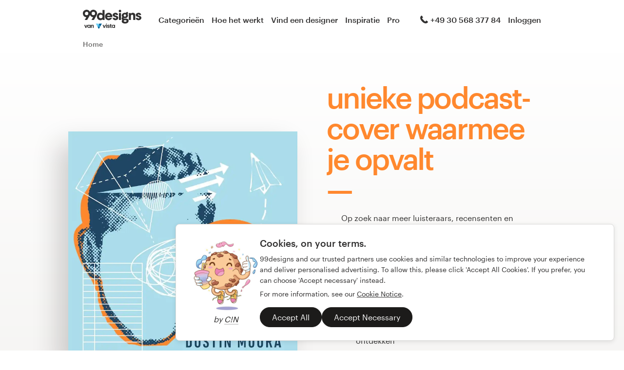

--- FILE ---
content_type: text/html; charset=utf-8
request_url: https://99designs.be/podcast-cover-design
body_size: 26712
content:
<!DOCTYPE html>
<html lang="nl-be">
    <head>
          <meta charset="utf-8">
  <title>podcast-cover-design</title>
  <meta name="created" content="2025-11-18 05:03:48 UTC" />
  <meta name="robots" content="index, follow, NOODP, NOYDIR" />
  <meta name="description" content="Get custom podcast cover art designed by the professional designers at 99designs. No templates, original designs, quality guaranteed. " lang="nl" />
  
  

    
    
<meta property="og:title" content="podcast-cover-design" />
<meta property="og:description" content="Get custom podcast cover art designed by the professional designers at 99designs. No templates, original designs, quality guaranteed. " />
<meta property="og:type" content="website" />
<meta property="og:site_name" content="99designs" />
<meta property="og:url" content="https://99designs.be/podcast-cover-design" />

<meta name="twitter:card" content="summary">
<meta name="twitter:site" content="@99designs">
<meta name="twitter:title" content="podcast-cover-design">
<meta name="twitter:description" content="Get custom podcast cover art designed by the professional designers at 99designs. No templates, original designs, quality guaranteed. ">

<meta name="slack-app-id" content="A2D02016F" />

<link rel="mask-icon" href="/pinned-tab-icon.svg" color="#fe5f50" />
<link rel="apple-touch-icon" href="/touch-icon-iphone.png" />
<link rel="apple-touch-icon" sizes="76x76" href="/touch-icon-ipad.png" />
<link rel="apple-touch-icon" sizes="120x120" href="/touch-icon-iphone-retina.png" />
<link rel="apple-touch-icon" sizes="152x152" href="/touch-icon-ipad-retina.png" />

        <link rel="alternate" hreflang="nl-nl" href="https://99designs.nl/podcast-cover-design" />
    <link rel="alternate" hreflang="nl-be" href="https://99designs.be/podcast-cover-design" />
    <link rel="alternate" hreflang="ja-jp" href="https://99designs.jp/podcast-cover-design" />
    <link rel="alternate" hreflang="it-it" href="https://99designs.it/podcast-cover-design" />
    <link rel="alternate" hreflang="it-ch" href="https://it.99designs.ch/podcast-cover-design" />
    <link rel="alternate" hreflang="en-us" href="https://99designs.com/podcast-cover-design" />
    <link rel="alternate" hreflang="en-au" href="https://99designs.com.au/podcast-cover-design" />
    <link rel="alternate" hreflang="en-ca" href="https://99designs.ca/podcast-cover-design" />
    <link rel="alternate" hreflang="en-gb" href="https://99designs.co.uk/podcast-cover-design" />
    <link rel="alternate" hreflang="en-ie" href="https://99designs.ie/podcast-cover-design" />
    <link rel="alternate" hreflang="en-de" href="https://en.99designs.de/podcast-cover-design" />
    <link rel="alternate" hreflang="en-dk" href="https://99designs.dk/podcast-cover-design" />
    <link rel="alternate" hreflang="en-fr" href="https://en.99designs.fr/podcast-cover-design" />
    <link rel="alternate" hreflang="en-it" href="https://en.99designs.it/podcast-cover-design" />
    <link rel="alternate" hreflang="en-no" href="https://99designs.no/podcast-cover-design" />
    <link rel="alternate" hreflang="en-nl" href="https://en.99designs.nl/podcast-cover-design" />
    <link rel="alternate" hreflang="en-br" href="https://en.99designs.com.br/podcast-cover-design" />
    <link rel="alternate" hreflang="en-pt" href="https://en.99designs.pt/podcast-cover-design" />
    <link rel="alternate" hreflang="en-cl" href="https://en.99designs.cl/podcast-cover-design" />
    <link rel="alternate" hreflang="en-co" href="https://en.99designs.com.co/podcast-cover-design" />
    <link rel="alternate" hreflang="en-mx" href="https://en.99designs.com.mx/podcast-cover-design" />
    <link rel="alternate" hreflang="en-es" href="https://en.99designs.es/podcast-cover-design" />
    <link rel="alternate" hreflang="en-jp" href="https://en.99designs.jp/podcast-cover-design" />
    <link rel="alternate" hreflang="en-ch" href="https://en.99designs.ch/podcast-cover-design" />
    <link rel="alternate" hreflang="en-hk" href="https://99designs.hk/podcast-cover-design" />
    <link rel="alternate" hreflang="en-sg" href="https://99designs.com.sg/podcast-cover-design" />
    <link rel="alternate" hreflang="en-be" href="https://en.99designs.be/podcast-cover-design" />
    <link rel="alternate" hreflang="en-at" href="https://en.99designs.at/podcast-cover-design" />
    <link rel="alternate" hreflang="es-us" href="https://es.99designs.com/podcast-cover-design" />
    <link rel="alternate" hreflang="es-cl" href="https://99designs.cl/podcast-cover-design" />
    <link rel="alternate" hreflang="es-co" href="https://99designs.com.co/podcast-cover-design" />
    <link rel="alternate" hreflang="es-mx" href="https://99designs.com.mx/podcast-cover-design" />
    <link rel="alternate" hreflang="es-es" href="https://99designs.es/podcast-cover-design" />
    <link rel="alternate" hreflang="fr-fr" href="https://99designs.fr/podcast-cover-design" />
    <link rel="alternate" hreflang="fr-ch" href="https://fr.99designs.ch/podcast-cover-design" />
    <link rel="alternate" hreflang="fr-be" href="https://fr.99designs.be/podcast-cover-design" />
    <link rel="alternate" hreflang="pt-br" href="https://99designs.com.br/podcast-cover-design" />
    <link rel="alternate" hreflang="pt-pt" href="https://99designs.pt/podcast-cover-design" />
    <link rel="alternate" hreflang="de-de" href="https://99designs.de/podcast-cover-design" />
    <link rel="alternate" hreflang="de-ch" href="https://99designs.ch/podcast-cover-design" />
    <link rel="alternate" hreflang="de-at" href="https://99designs.at/podcast-cover-design" />

    <link rel="canonical" href="https://99designs.be/podcast-cover-design"/>



        <meta property="og:image" content="https://99designs.be/og-image.png" />
<meta property="og:image:alt" content="99designs logo met een blauwe achtergrond, omringd door walvissen en narwallen">
<meta property="og:image:type" content="image/png" />
<meta property="og:image:width" content="1200" />
<meta property="og:image:height" content="630" />

<meta name="twitter:image" content="https://99designs.be/og-image.png" />
<meta name="twitter:image:alt" content="99designs logo met een blauwe achtergrond, omringd door walvissen en narwallen" />

<link rel="image_src" href="https://99designs.be/og-image.png" />


    
    <meta name="viewport" content="width=device-width, initial-scale=1">
    <meta http-equiv="cleartype" content="on">
    <meta http-equiv="X-UA-Compatible" content="IE=edge,chrome=1">
    <meta http-equiv="X-UA-TextLayoutMetrics" content="natural" />
    <meta http-equiv="Accept-CH" content="DPR, Viewport-Width, Width">
    <meta name="format-detection" content="telephone=no">
    <meta name="apple-mobile-web-app-title" content="99designs" />
    <meta name="author" content="99designs" />

    <link rel="icon" sizes="16x16 32x32" href="/favicon.ico" />

        <link rel="preload" as="font" crossorigin="crossorigin" type="font/woff2" href="https://assets.99static.com/shared/fonts/Graphik-Medium.woff2" />
        <link rel="preload" as="font" crossorigin="crossorigin" type="font/woff2" href="https://assets.99static.com/shared/fonts/Graphik-Regular.woff2" />

    <link rel="stylesheet" media="screen" href="https://assets.99static.com/start/assets/css/layout-91e9e696.css" />

        <link rel="stylesheet" media="screen" href="https://assets.99static.com/start/assets/css/product-f8a39435.css" />


    <script>window.CDN_URL = "https://assets.99static.com/start/assets"</script>

        <script src="//d2wy8f7a9ursnm.cloudfront.net/v6/bugsnag.min.js"></script>
    <script>
        window.bugsnagClient = bugsnag("7d9134ec5729e1bb7d151c664a0591f9")
    </script>

<script>

bugsnagClient.metaData = {
    experiments: {"adminTagMessages":{"variant":"enabled","version":"1"},"brandGuideProduct":{"variant":"disabled","version":"1"},"completedProjectPage":{"variant":"enabled","version":"1"},"contestsConciergeUpgradeTile":{"variant":"enabled","version":"1"},"cookieConsent":{"variant":"enabled","version":"1"},"enableAIPreferenceForContests":{"variant":"enabled","version":"1"},"hyperwallet":{"variant":"enabled","version":"1"},"hyperwalletPreMigration":{"variant":"enabled","version":"1"},"localizedTax":{"variant":"enabled","version":"1"},"projectsDdoMicrofrontend":{"variant":"enabled","version":"1"},"taxService":{"variant":"enabled","version":"1"},"taxServiceInContests":{"variant":"enabled","version":"1"},"visualStylesApplicationSorting":{"variant":"enabled","version":"1"}},
};

bugsnagClient.beforeSend = function(payload) {
    var blacklistedErrors = [
        // http://stackoverflow.com/questions/5913978/cryptic-script-error-reported-in-javascript-in-chrome-and-firefox
        /^Script error.$/,

        // http://stackoverflow.com/questions/1087518/firefox-error-loading-script
        /^Error loading script$/,

        // Script failed to load - generally happens during deployments
        /\[object HTMLScriptElement\]/,

        // Sirefef Windows Malware
        /priamjQuery is not defined/,

        // Chrome extensions
        // https://developer.chrome.com/extensions/storage.html
        /^TypeError: Cannot read property \'local\' of undefined$/,

        // 3rd party toolbar http://toolbar.conduit.com/
        /conduitPage/,
        /EBCallBackMessageReceived/,

        // 3rd party toolbar http://www.dealply.com/
        /DealPly/,

        // The Tale of an Unfindable JS Error http://blog.errorception.com/2012/03/tale-of-unfindable-js-error.html
        /originalCreateNotification/,
        /atomicFindClose/,
        /jid1-ejhbjdxm9zr4tq/,
        /miscellaneous_bindings/,

        // Firefox
        // Extension errors https://support.mozilla.org/en-US/questions/942331
        /Error: syntax error/,

        // UC browser
        // https://github.com/bugsnag/bugsnag-js/issues/186
        /__show__deepen/,

        // IE8
        // http://support.microsoft.com/kb/2688188
        /Invalid pointer/,

        // IE10
        // Local storage permissions https://github.com/meteor/meteor/issues/1291
        /Access is denied/,

        // others
        /QuotaExceededError/,
        /Idle connections will be closed/,
    ];

    // only log the error if it doesn't match any blacklisted error
    return !blacklistedErrors.some(function(regexp) {
        return regexp.test(payload.message);
    });
}
</script>



    <script src="/accounts/accounts.js?segment_key=uGchVqH1N7u7wLNJcBCRg1oIO9Gl6Lpa"></script>


        <script src="https://assets.99static.com/start/assets/js/nl-NL/common/vendor-ccb6780b0a55f8e2898e.js"></script>

    <script type="text/javascript">
    var dataLayer = dataLayer || [];
    dataLayer.push({"isAdmin":false,"isDesigner":false,"isCustomer":false,"affiliateCode":null,"isStart":true,"googleAnalyticsDomain":".99designs.be","googleAnalyticsCode":"UA-3528448-49"});
</script>


    <script>
  (function(h,o,u,n,d) {
    h=h[d]=h[d]||{q:[],onReady:function(c){h.q.push(c)}}
    d=o.createElement(u);d.async=1;d.src=n
    n=o.getElementsByTagName(u)[0];n.parentNode.insertBefore(d,n)
  })(window,document,'script','https://www.datadoghq-browser-agent.com/datadog-rum-v3.js','DD_RUM')
  DD_RUM.onReady(function() {
    DD_RUM.init({
        clientToken: 'pub6018e8cb8a18333f9e53d38127373112',
        applicationId: 'c1009a05-84a7-46ed-9e3d-f5da1129952f',
        site: 'datadoghq.com',
        service:'start',
        env:'prod',
        version: '1.0.0',
        sampleRate: 3,
        trackInteractions: true,
    })
  })
</script>


        <script>window.trackParams = {"experiments":{"adminTagMessages":{"variant":"enabled","version":"1"},"brandGuideProduct":{"variant":"disabled","version":"1"},"completedProjectPage":{"variant":"enabled","version":"1"},"contestsConciergeUpgradeTile":{"variant":"enabled","version":"1"},"cookieConsent":{"variant":"enabled","version":"1"},"enableAIPreferenceForContests":{"variant":"enabled","version":"1"},"hyperwallet":{"variant":"enabled","version":"1"},"hyperwalletPreMigration":{"variant":"enabled","version":"1"},"localizedTax":{"variant":"enabled","version":"1"},"projectsDdoMicrofrontend":{"variant":"enabled","version":"1"},"taxService":{"variant":"enabled","version":"1"},"taxServiceInContests":{"variant":"enabled","version":"1"},"visualStylesApplicationSorting":{"variant":"enabled","version":"1"}},"category":"podcast-cover-design"};</script>


                <script type="application/ld+json">{"@context":"https://schema.org","@type":"Product","description":"Get custom podcast cover art designed by the professional designers at 99designs. No templates, original designs, quality guaranteed. ","@id":"https://99designs.be/podcast-cover-design","name":"99designs podcast-cover-design","brand":{"@type":"Brand","name":"99designs"},"aggregateRating":{"@type":"AggregateRating","ratingValue":"5.0","reviewCount":"2"}}</script>

</head>


    <body class="sl_notranslate">
        








<div data-promo-bar="true" data-oc-name="left right" data-globalnavui="true" data-globalnavui-userrole="logged-out" data-trackable-section="off-canvas-nav" data-oc-offset-admin-bar="true" class="oc-wrapper ">
    <div class="oc-content--main" data-oc-canvas="left right">
            <div
                data-promo-bar
                data-promo-bar-endpoint="/noticebar"
                data-hidden
                data-use-carousel-color
            ></div>
        
    


    <div class="max--desktop">
            <header class="site-header site-header--static site-header--signed-out"
  ><div class="site-header__inner1"
    ><div class="site-header__inner2"
      ><div class="site-header__item site-header__item--left-oc-trigger"
        ><button
          class="site-header__left-oc-trigger"
          type="button"
          data-oc-trigger="left"
          aria-label="Menu"
        ></button></div
      ><div class="site-header__item site-header__item--branding"
        ><a class="site-header__site-logo" href="/" title="99designs van Vista"
          ><div
            class="site-header__site-logo__image site-header__site-logo__image--nl"
            aria-label="99designs van Vista"
          ></div></a></div
      ><div class="site-header__item site-header__item--primary-navigation"
        ><div class="top-level-nav"
          ><div class="top-level-nav__item"
            ><a class="top-level-nav__item__link" href="/categories"
              >Categorieën</a
            ></div
          ><div class="top-level-nav__item"
            ><a class="top-level-nav__item__link" href="/how-it-works"
              >Hoe het werkt</a
            ></div
          ><div class="top-level-nav__item"
            ><a class="top-level-nav__item__link" href="/designers/search"
              >Vind een designer</a
            ></div
          ><div class="top-level-nav__item"
            ><a class="top-level-nav__item__link" href="/discover"
              >Inspiratie</a
            ></div
          ><div class="top-level-nav__item"
            ><a class="top-level-nav__item__link" href="/pro">Pro</a></div
          ></div
        ></div
      ><div class="site-header__item site-header__item--secondary-navigation"
        ><div class="top-level-nav"
          ><div
            class="top-level-nav__item"
            title="Ma–vri: 11 uur–15 uur"
            data-global-nav-tooltip="true"
            ><a class="top-level-nav__item__link" href="/help"
              ><span
                class="icon icon--hidden-for-special-breakpoint icon--offset-right icon--inline icon--phone-1"
              ></span
              >+49 30 568 377 84</a
            ></div
          ></div
        ></div
      ><div class="site-header__item site-header__item--account-navigation"
        ><div class="top-level-nav"
          ><div class="top-level-nav__item top-level-nav__item--first"
            ><a
              class="top-level-nav__item__link SMOKETEST_login_link"
              href="/login"
              data-globalnavui-loginlink="data-globalnavui-loginlink"
              >Inloggen</a
            ></div
          ></div
        ></div
      ><div class="site-header__item site-header__item--right-oc-trigger"
        ><div class="top-level-nav"
          ><div class="top-level-nav__item top-level-nav__item--first"
            ><a
              class="top-level-nav__item__link SMOKETEST_login_link"
              href="/login"
              data-globalnavui-loginlink="data-globalnavui-loginlink"
              >Inloggen</a
            ></div
          ></div
        ></div
      ></div
    ></div
  ></header
>




        <div class="row">
            <div class="column">
                


<script type="application/ld+json">{"@context":"https://schema.org/","@type":"BreadcrumbList","itemListElement":[{"@type":"ListItem","position":1,"name":"Home","item":"https://99designs.be/"}]}</script>

<ul class="breadcrumbs">
        <li class="breadcrumbs__item">
                <span class="breadcrumbs__item__page">
                    Home
                <span>
        </li>
</ul>


            </div>
        </div>

        


    <div id="product_hero-1" class="product_hero">        
<div class="hero-layout hero-layout--fixed-height-bg" data-trackable-section="product-hero">
    

            

<div class="row">
    <div class="column large-12 normal-12 small-12 medium-8 medium-offset-2">
        <div class="marketing-hero marketing-hero--default marketing-hero--carousel marketing-hero--reverse marketing-hero--podcast-cover-design" data-carousel="true" data-carousel-interval="5000" data-carousel-delay="0">
            
            <div class="marketing-hero__visuals-container">
                                        





    
<div
    class="marketing-hero-artwork marketing-hero-artwork--default"
    data-carousel-content data-carousel-step="1"
    data-color="#ff882e"
>
    <div class="marketing-hero-artwork__inner">
        <figure class="marketing-hero-artwork__figure" data-trackable-click-event="marketing-hero-figure">
                    <img alt="podcast-cover-design door ichnjisan" class="marketing-hero-artwork__figure__image lazyload" data-srcset="" data-src="https://99designs-start-attachments.imgix.net/alchemy-pictures/2020%2F04%2F02%2F12%2F25%2F32%2F9fa5fce6-dd7c-46e8-b54e-7f0f5e393a34%2Fpodcast-art-by-green-in-blue.png?auto=format&amp;ch=Width%2CDPR&amp;crop=false&amp;fm=png&amp;q=25&amp;w=900&amp;h=900" src="[data-uri]" />
        <script type="application/ld+json">{"@context":"https://schema.org","@type":"ImageObject","url":"https://99designs-start-attachments.imgix.net/alchemy-pictures/2020%2F04%2F02%2F12%2F25%2F32%2F9fa5fce6-dd7c-46e8-b54e-7f0f5e393a34%2Fpodcast-art-by-green-in-blue.png?auto=format\u0026ch=Width%2CDPR\u0026crop=false\u0026fm=png\u0026q=25\u0026w=900\u0026h=900","width":"900px","height":"900px"}</script>

            <figcaption class="marketing-hero-artwork__figure__attribution">
                <span class="attribution attribution--small">
                    door ichnjisan
                </span>
            </figcaption>
        </figure>
        <div class="marketing-hero-artwork__tiles">
        </div>
    </div>
</div>




            </div>
                                    
        <div class="marketing-hero__title">
            <h1 class="heading heading--h0 heading--chameleon heading--with-divider">
                

unieke podcast-cover waarmee je opvalt
            </h1>
            <div class="paragraph paragraph--root paragraph--offset paragraph--narrow-widescreen">
                <div class="richtext richtext--with-checklist">
                    <div>Op zoek naar meer luisteraars, recensenten en abonnees? Upload een opvallende podcast-cover naar het platform waarop jij streamt. Start vandaag een ontwerpwedstrijd en krijg inspirerende ideeën voor podcast-covers van onze gemeenschap van professionele ontwerpers.<br><br></div>
<div>
<ul>
<li>Professionele ontwerpers - allemaal getoetst en beoordeeld</li>
<li>Tientallen podcast-cover-concepten om te ontdekken</li>
<li>Unieke podcast-cover in ongeveer een week</li>
</ul>
</div>

                </div>
            </div>
        </div>

        <div class="marketing-hero__content">
            <div class="cta-pair cta-pair--no-margin" >
                <div class="cta-pair__button">
                    


    <a data-product-cta="" data-product-cta-location="hero" data-use-carousel-background-color="" class="button button--jumbo button--primary button--chameleon button--responsive" href="/launch/podcast-cover-design">
            <span class="button__inner">
        <span class="button__label">
            Krijg een ontwerp        </span>
    </span>

</a>
                </div>

                    <div class="cta-pair__link">
                        

<a data-hero-scrollto-link="true" data-scrollto="how_it_works" data-trackable-click-event="hero-cta-link" class="link link--jumbo link--chameleon link--cta" href="/how-it-works">    Hoe het werkt</a>
                    </div>
            </div>

                <div class="marketing-hero__content__money-back-guarantee">
                    <span class="money-back-guarantee money-back-guarantee--as-flag">
    <span class="money-back-guarantee__badge"></span>
    <span class="money-back-guarantee__messaging">
        <span class="money-back-guarantee__messaging__title">
            100% niet-goed-geld-terug-garantie
        </span>
    </span>
</span>

                </div>
        </div>


</div>    </div>
</div>
</div></div>




            
<section id="featured_contests_carousel" class="section" data-trackable-section="featured-contests-carousel">
    
                    <div id="featured_contests_carousel-1" class="featured_contests_carousel">


            <div style="color: #1f3ca6">
                <div class="row">
                    <div class="column">
                        <h2 class="heading heading--h2 heading--h2-capped heading--with-divider">
                            

Raak geïnspireerd door deze geweldige ideeën voor podcast-covers
                        </h2>


                    </div>
                </div>

                

<div class="spinner-container-wrapper">
    <div data-featured-contest-inspiration-designs>
            
<div data-scrollable="examples">
    <div data-scrollable-inner
        data-size=2000>
            <div class="design-card-list  design-card-list--with-metadata">
            <div class="design-card-list__item" data-design-card-list-item data-design-card-list-item-designer="EdnaBrent">
                

<div class="mediabox mediabox--linked" data-fullscreen-overlay-open="featured-contest-design-inspiration-modal">
    <div class="mediabox__media-frame">
        <div class="mediabox__media">
            <img src="https://99designs-start-attachments.imgix.net/alchemy-pictures/2016%2F02%2F02%2F05%2F30%2F38%2F6269a054-b3f3-43df-b992-0c359ec79b51%2FMountain_of_Love_art_or_illustration_winning_design.jpg?auto=format&amp;ch=Width%2CDPR&amp;w=250&amp;h=250"
                tabindex="0"
                role="button"
                alt="Logo-ontwerp voor Mountain of Love door EdnaBrent">
        </div>
    </div>

    <div class="mediabox__meta-data">
    <div class="mediabox__meta">
        <div class="user">
                <div class="user__avatar">
                    
<div class="avatar avatar--extra-small">
    <img
        class="avatar__image"
        src="/avatars/users/759282/32"
        alt="De avatar van EdnaBrent"
        width=32
        height=32
    />
</div>

                </div>

            <div class="user__display-name">
                EdnaBrent
            </div>
        </div>
    </div>
</div>


    <div data-modal-content-container data-hidden>
        <div class="image-showcase-modal">
    <div class="image-showcase-modal__image">
        <div class="image-showcase-modal__image__inner">
            <img data-modal-image
                src=""
                data-image-src="https://99designs-start-attachments.imgix.net/alchemy-pictures/2016%2F02%2F02%2F05%2F30%2F38%2F6269a054-b3f3-43df-b992-0c359ec79b51%2FMountain_of_Love_art_or_illustration_winning_design.jpg?auto=format&amp;ch=Width%2CDPR&amp;w=500&amp;h=500"
            >
        </div>
    </div>
    <div class="image-showcase-modal__content">
        <div class="user">
                <div class="user__avatar">
                    
<div class="avatar avatar--small">
    <img
        class="avatar__image"
        src="/avatars/users/759282/48"
        alt="De avatar van EdnaBrent"
        width=48
        height=48
    />
</div>

                </div>
            <div class="user__display-name">
                <div>EdnaBrent</div>
                <a href="/profiles/759282" class="link link--default" data-designer-profile-link>
                    Bekijk meer van deze designer
                </a>
            </div>
        </div>
        <div class="image-showcase-modal__content__tags">
            <div class="pill-group pill-group--no-margin">
                    <div class="pill-group__item">
                        <span class="pill pill--tag">
                            Overige kunst of illustratie
                        </span>
                    </div>

                    <div class="pill-group__item">
                        <span class="pill pill--tag">
                            Entertainment en de kunsten
                        </span>
                    </div>
            </div>
        </div>
    </div>
</div>

    </div>
</div>

            </div>
            <div class="design-card-list__item" data-design-card-list-item data-design-card-list-item-designer="X-MOD">
                

<div class="mediabox mediabox--linked" data-fullscreen-overlay-open="featured-contest-design-inspiration-modal">
    <div class="mediabox__media-frame">
        <div class="mediabox__media">
            <img src="https://99designs-start-attachments.imgix.net/alchemy-pictures/2016%2F02%2F02%2F05%2F30%2F39%2Fae7e831d-062f-42bc-9923-fe8f466fc0c4%2FCherry_Suede_book_or_magazine_cover_winning_design.jpg?auto=format&amp;ch=Width%2CDPR&amp;w=250&amp;h=250"
                tabindex="0"
                role="button"
                alt="Logo-ontwerp voor Cherry Suede door X-MOD">
        </div>
    </div>

    <div class="mediabox__meta-data">
    <div class="mediabox__meta">
        <div class="user">
                <div class="user__avatar">
                    
<div class="avatar avatar--extra-small">
    <img
        class="avatar__image"
        src="/avatars/users/1036041/32"
        alt="De avatar van X-MOD"
        width=32
        height=32
    />
</div>

                </div>

            <div class="user__display-name">
                X-MOD
            </div>
        </div>
    </div>
</div>


    <div data-modal-content-container data-hidden>
        <div class="image-showcase-modal">
    <div class="image-showcase-modal__image">
        <div class="image-showcase-modal__image__inner">
            <img data-modal-image
                src=""
                data-image-src="https://99designs-start-attachments.imgix.net/alchemy-pictures/2016%2F02%2F02%2F05%2F30%2F39%2Fae7e831d-062f-42bc-9923-fe8f466fc0c4%2FCherry_Suede_book_or_magazine_cover_winning_design.jpg?auto=format&amp;ch=Width%2CDPR&amp;w=500&amp;h=500"
            >
        </div>
    </div>
    <div class="image-showcase-modal__content">
        <div class="user">
                <div class="user__avatar">
                    
<div class="avatar avatar--small">
    <img
        class="avatar__image"
        src="/avatars/users/1036041/48"
        alt="De avatar van X-MOD"
        width=48
        height=48
    />
</div>

                </div>
            <div class="user__display-name">
                <div>X-MOD</div>
                <a href="/profiles/1036041" class="link link--default" data-designer-profile-link>
                    Bekijk meer van deze designer
                </a>
            </div>
        </div>
        <div class="image-showcase-modal__content__tags">
            <div class="pill-group pill-group--no-margin">
                    <div class="pill-group__item">
                        <span class="pill pill--tag">
                            Boekomslag
                        </span>
                    </div>

                    <div class="pill-group__item">
                        <span class="pill pill--tag">
                            Entertainment en de kunsten
                        </span>
                    </div>
            </div>
        </div>
    </div>
</div>

    </div>
</div>

            </div>
            <div class="design-card-list__item" data-design-card-list-item data-design-card-list-item-designer="104408651">
                

<div class="mediabox mediabox--linked" data-fullscreen-overlay-open="featured-contest-design-inspiration-modal">
    <div class="mediabox__media-frame">
        <div class="mediabox__media">
            <img src="https://99designs-start-attachments.imgix.net/alchemy-pictures/2016%2F02%2F02%2F05%2F30%2F40%2F5c7f96d4-1d48-4b2d-8e9c-9f6b60d12155%2FProducer_illustration_or_graphics_winning_design.jpg?auto=format&amp;ch=Width%2CDPR&amp;w=250&amp;h=250"
                tabindex="0"
                role="button"
                alt="Logo-ontwerp voor Producer door 104408651">
        </div>
    </div>

    <div class="mediabox__meta-data">
    <div class="mediabox__meta">
        <div class="user">
                <div class="user__avatar">
                    
<div class="avatar avatar--extra-small">
    <img
        class="avatar__image"
        src="/avatars/users/963796/32"
        alt="De avatar van 104408651"
        width=32
        height=32
    />
</div>

                </div>

            <div class="user__display-name">
                104408651
            </div>
        </div>
    </div>
</div>


    <div data-modal-content-container data-hidden>
        <div class="image-showcase-modal">
    <div class="image-showcase-modal__image">
        <div class="image-showcase-modal__image__inner">
            <img data-modal-image
                src=""
                data-image-src="https://99designs-start-attachments.imgix.net/alchemy-pictures/2016%2F02%2F02%2F05%2F30%2F40%2F5c7f96d4-1d48-4b2d-8e9c-9f6b60d12155%2FProducer_illustration_or_graphics_winning_design.jpg?auto=format&amp;ch=Width%2CDPR&amp;w=500&amp;h=500"
            >
        </div>
    </div>
    <div class="image-showcase-modal__content">
        <div class="user">
                <div class="user__avatar">
                    
<div class="avatar avatar--small">
    <img
        class="avatar__image"
        src="/avatars/users/963796/48"
        alt="De avatar van 104408651"
        width=48
        height=48
    />
</div>

                </div>
            <div class="user__display-name">
                <div>104408651</div>
                <a href="/profiles/963796" class="link link--default" data-designer-profile-link>
                    Bekijk meer van deze designer
                </a>
            </div>
        </div>
        <div class="image-showcase-modal__content__tags">
            <div class="pill-group pill-group--no-margin">
                    <div class="pill-group__item">
                        <span class="pill pill--tag">
                            Illustratie of graphics
                        </span>
                    </div>

                    <div class="pill-group__item">
                        <span class="pill pill--tag">
                            Entertainment en de kunsten
                        </span>
                    </div>
            </div>
        </div>
    </div>
</div>

    </div>
</div>

            </div>
            <div class="design-card-list__item" data-design-card-list-item data-design-card-list-item-designer="Mihai Niculae">
                

<div class="mediabox mediabox--linked" data-fullscreen-overlay-open="featured-contest-design-inspiration-modal">
    <div class="mediabox__media-frame">
        <div class="mediabox__media">
            <img src="https://99designs-start-attachments.imgix.net/alchemy-pictures/2016%2F02%2F02%2F05%2F30%2F42%2F912b0358-087f-4e90-930f-73b72d6e5e29%2FBagga_Bownz_design_winning_design.jpg?auto=format&amp;ch=Width%2CDPR&amp;w=250&amp;h=250"
                tabindex="0"
                role="button"
                alt="Logo-ontwerp voor Bagga Bownz door Mihai Niculae">
        </div>
    </div>

    <div class="mediabox__meta-data">
    <div class="mediabox__meta">
        <div class="user">
                <div class="user__avatar">
                    
<div class="avatar avatar--extra-small">
    <img
        class="avatar__image"
        src="/avatars/users/470605/32"
        alt="De avatar van Mihai Niculae"
        width=32
        height=32
    />
</div>

                </div>

            <div class="user__display-name">
                Mihai Niculae
            </div>
        </div>
    </div>
</div>


    <div data-modal-content-container data-hidden>
        <div class="image-showcase-modal">
    <div class="image-showcase-modal__image">
        <div class="image-showcase-modal__image__inner">
            <img data-modal-image
                src=""
                data-image-src="https://99designs-start-attachments.imgix.net/alchemy-pictures/2016%2F02%2F02%2F05%2F30%2F42%2F912b0358-087f-4e90-930f-73b72d6e5e29%2FBagga_Bownz_design_winning_design.jpg?auto=format&amp;ch=Width%2CDPR&amp;w=500&amp;h=500"
            >
        </div>
    </div>
    <div class="image-showcase-modal__content">
        <div class="user">
                <div class="user__avatar">
                    
<div class="avatar avatar--small">
    <img
        class="avatar__image"
        src="/avatars/users/470605/48"
        alt="De avatar van Mihai Niculae"
        width=48
        height=48
    />
</div>

                </div>
            <div class="user__display-name">
                <div>Mihai Niculae</div>
                <a href="/profiles/470605" class="link link--default" data-designer-profile-link>
                    Bekijk meer van deze designer
                </a>
            </div>
        </div>
        <div class="image-showcase-modal__content__tags">
            <div class="pill-group pill-group--no-margin">
                    <div class="pill-group__item">
                        <span class="pill pill--tag">
                            Overig ontwerp
                        </span>
                    </div>

                    <div class="pill-group__item">
                        <span class="pill pill--tag">
                            Entertainment en de kunsten
                        </span>
                    </div>
            </div>
        </div>
    </div>
</div>

    </div>
</div>

            </div>
            <div class="design-card-list__item" data-design-card-list-item data-design-card-list-item-designer="claudiall">
                

<div class="mediabox mediabox--linked" data-fullscreen-overlay-open="featured-contest-design-inspiration-modal">
    <div class="mediabox__media-frame">
        <div class="mediabox__media">
            <img src="https://99designs-start-attachments.imgix.net/alchemy-pictures/2016%2F02%2F02%2F05%2F30%2F44%2F3a4d9900-3979-4be2-8415-5f5a6bd4535d%2FTIANA_logo_winning_design.jpg?auto=format&amp;ch=Width%2CDPR&amp;w=250&amp;h=250"
                tabindex="0"
                role="button"
                alt="Logo-ontwerp voor TIANA door claudiall">
        </div>
    </div>

    <div class="mediabox__meta-data">
    <div class="mediabox__meta">
        <div class="user">
                <div class="user__avatar">
                    
<div class="avatar avatar--extra-small">
    <img
        class="avatar__image"
        src="/avatars/users/451984/32"
        alt="De avatar van claudiall"
        width=32
        height=32
    />
</div>

                </div>

            <div class="user__display-name">
                claudiall
            </div>
        </div>
    </div>
</div>


    <div data-modal-content-container data-hidden>
        <div class="image-showcase-modal">
    <div class="image-showcase-modal__image">
        <div class="image-showcase-modal__image__inner">
            <img data-modal-image
                src=""
                data-image-src="https://99designs-start-attachments.imgix.net/alchemy-pictures/2016%2F02%2F02%2F05%2F30%2F44%2F3a4d9900-3979-4be2-8415-5f5a6bd4535d%2FTIANA_logo_winning_design.jpg?auto=format&amp;ch=Width%2CDPR&amp;w=500&amp;h=500"
            >
        </div>
    </div>
    <div class="image-showcase-modal__content">
        <div class="user">
                <div class="user__avatar">
                    
<div class="avatar avatar--small">
    <img
        class="avatar__image"
        src="/avatars/users/451984/48"
        alt="De avatar van claudiall"
        width=48
        height=48
    />
</div>

                </div>
            <div class="user__display-name">
                <div>claudiall</div>
                <a href="/profiles/451984" class="link link--default" data-designer-profile-link>
                    Bekijk meer van deze designer
                </a>
            </div>
        </div>
        <div class="image-showcase-modal__content__tags">
            <div class="pill-group pill-group--no-margin">
                    <div class="pill-group__item">
                        <span class="pill pill--tag">
                            Logo-ontwerp
                        </span>
                    </div>

            </div>
        </div>
    </div>
</div>

    </div>
</div>

            </div>
            <div class="design-card-list__item" data-design-card-list-item data-design-card-list-item-designer="lionessen">
                

<div class="mediabox mediabox--linked" data-fullscreen-overlay-open="featured-contest-design-inspiration-modal">
    <div class="mediabox__media-frame">
        <div class="mediabox__media">
            <img src="https://99designs-start-attachments.imgix.net/alchemy-pictures/2016%2F02%2F02%2F05%2F30%2F46%2Fb08b77e2-d17d-4314-83f0-5e26cee74895%2FMoonsplash_Productions_packaging_or_label_winning_design.jpg?auto=format&amp;ch=Width%2CDPR&amp;w=250&amp;h=250"
                tabindex="0"
                role="button"
                alt="Logo-ontwerp voor Moonsplash Productions door lionessen">
        </div>
    </div>

    <div class="mediabox__meta-data">
    <div class="mediabox__meta">
        <div class="user">
                <div class="user__avatar">
                    
<div class="avatar avatar--extra-small">
    <img
        class="avatar__image"
        src="/avatars/users/785456/32"
        alt="De avatar van lionessen"
        width=32
        height=32
    />
</div>

                </div>

            <div class="user__display-name">
                lionessen
            </div>
        </div>
    </div>
</div>


    <div data-modal-content-container data-hidden>
        <div class="image-showcase-modal">
    <div class="image-showcase-modal__image">
        <div class="image-showcase-modal__image__inner">
            <img data-modal-image
                src=""
                data-image-src="https://99designs-start-attachments.imgix.net/alchemy-pictures/2016%2F02%2F02%2F05%2F30%2F46%2Fb08b77e2-d17d-4314-83f0-5e26cee74895%2FMoonsplash_Productions_packaging_or_label_winning_design.jpg?auto=format&amp;ch=Width%2CDPR&amp;w=500&amp;h=500"
            >
        </div>
    </div>
    <div class="image-showcase-modal__content">
        <div class="user">
                <div class="user__avatar">
                    
<div class="avatar avatar--small">
    <img
        class="avatar__image"
        src="/avatars/users/785456/48"
        alt="De avatar van lionessen"
        width=48
        height=48
    />
</div>

                </div>
            <div class="user__display-name">
                <div>lionessen</div>
                <a href="/profiles/785456" class="link link--default" data-designer-profile-link>
                    Bekijk meer van deze designer
                </a>
            </div>
        </div>
        <div class="image-showcase-modal__content__tags">
            <div class="pill-group pill-group--no-margin">
                    <div class="pill-group__item">
                        <span class="pill pill--tag">
                            Overige verpakking of etiket
                        </span>
                    </div>

                    <div class="pill-group__item">
                        <span class="pill pill--tag">
                            Entertainment en de kunsten
                        </span>
                    </div>
            </div>
        </div>
    </div>
</div>

    </div>
</div>

            </div>
            <div class="design-card-list__item" data-design-card-list-item data-design-card-list-item-designer="fattah setiawan">
                

<div class="mediabox mediabox--linked" data-fullscreen-overlay-open="featured-contest-design-inspiration-modal">
    <div class="mediabox__media-frame">
        <div class="mediabox__media">
            <img src="https://99designs-start-attachments.imgix.net/alchemy-pictures/2016%2F02%2F02%2F05%2F30%2F47%2Fd37facaa-1a95-4d19-b567-5b127f5f7396%2F99designs_Kanye_West_community_contest_illustration_or_graphics_winning_design.jpg?auto=format&amp;ch=Width%2CDPR&amp;w=250&amp;h=250"
                tabindex="0"
                role="button"
                alt="Logo-ontwerp voor 99designs Kanye West community contest door fattah setiawan">
        </div>
    </div>

    <div class="mediabox__meta-data">
    <div class="mediabox__meta">
        <div class="user">
                <div class="user__avatar">
                    
<div class="avatar avatar--extra-small">
    <img
        class="avatar__image"
        src="/avatars/users/611283/32"
        alt="De avatar van fattah setiawan"
        width=32
        height=32
    />
</div>

                </div>

            <div class="user__display-name">
                fattah setiawan
            </div>
        </div>
    </div>
</div>


    <div data-modal-content-container data-hidden>
        <div class="image-showcase-modal">
    <div class="image-showcase-modal__image">
        <div class="image-showcase-modal__image__inner">
            <img data-modal-image
                src=""
                data-image-src="https://99designs-start-attachments.imgix.net/alchemy-pictures/2016%2F02%2F02%2F05%2F30%2F47%2Fd37facaa-1a95-4d19-b567-5b127f5f7396%2F99designs_Kanye_West_community_contest_illustration_or_graphics_winning_design.jpg?auto=format&amp;ch=Width%2CDPR&amp;w=500&amp;h=500"
            >
        </div>
    </div>
    <div class="image-showcase-modal__content">
        <div class="user">
                <div class="user__avatar">
                    
<div class="avatar avatar--small">
    <img
        class="avatar__image"
        src="/avatars/users/611283/48"
        alt="De avatar van fattah setiawan"
        width=48
        height=48
    />
</div>

                </div>
            <div class="user__display-name">
                <div>fattah setiawan</div>
                <a href="/profiles/611283" class="link link--default" data-designer-profile-link>
                    Bekijk meer van deze designer
                </a>
            </div>
        </div>
        <div class="image-showcase-modal__content__tags">
            <div class="pill-group pill-group--no-margin">
                    <div class="pill-group__item">
                        <span class="pill pill--tag">
                            Illustratie of graphics
                        </span>
                    </div>

                    <div class="pill-group__item">
                        <span class="pill pill--tag">
                            Entertainment en de kunsten
                        </span>
                    </div>
            </div>
        </div>
    </div>
</div>

    </div>
</div>

            </div>
            <div class="design-card-list__item" data-design-card-list-item data-design-card-list-item-designer="EdnaBrent">
                

<div class="mediabox mediabox--linked" data-fullscreen-overlay-open="featured-contest-design-inspiration-modal">
    <div class="mediabox__media-frame">
        <div class="mediabox__media">
            <img src="https://99designs-start-attachments.imgix.net/alchemy-pictures/2016%2F02%2F02%2F05%2F30%2F49%2F7aecbe2c-4725-4f4d-a1b9-0602afc8431e%2FKram_Records_art_or_illustration_winning_design.jpg?auto=format&amp;ch=Width%2CDPR&amp;w=250&amp;h=250"
                tabindex="0"
                role="button"
                alt="Logo-ontwerp voor Kram Records door EdnaBrent">
        </div>
    </div>

    <div class="mediabox__meta-data">
    <div class="mediabox__meta">
        <div class="user">
                <div class="user__avatar">
                    
<div class="avatar avatar--extra-small">
    <img
        class="avatar__image"
        src="/avatars/users/759282/32"
        alt="De avatar van EdnaBrent"
        width=32
        height=32
    />
</div>

                </div>

            <div class="user__display-name">
                EdnaBrent
            </div>
        </div>
    </div>
</div>


    <div data-modal-content-container data-hidden>
        <div class="image-showcase-modal">
    <div class="image-showcase-modal__image">
        <div class="image-showcase-modal__image__inner">
            <img data-modal-image
                src=""
                data-image-src="https://99designs-start-attachments.imgix.net/alchemy-pictures/2016%2F02%2F02%2F05%2F30%2F49%2F7aecbe2c-4725-4f4d-a1b9-0602afc8431e%2FKram_Records_art_or_illustration_winning_design.jpg?auto=format&amp;ch=Width%2CDPR&amp;w=500&amp;h=500"
            >
        </div>
    </div>
    <div class="image-showcase-modal__content">
        <div class="user">
                <div class="user__avatar">
                    
<div class="avatar avatar--small">
    <img
        class="avatar__image"
        src="/avatars/users/759282/48"
        alt="De avatar van EdnaBrent"
        width=48
        height=48
    />
</div>

                </div>
            <div class="user__display-name">
                <div>EdnaBrent</div>
                <a href="/profiles/759282" class="link link--default" data-designer-profile-link>
                    Bekijk meer van deze designer
                </a>
            </div>
        </div>
        <div class="image-showcase-modal__content__tags">
            <div class="pill-group pill-group--no-margin">
                    <div class="pill-group__item">
                        <span class="pill pill--tag">
                            Overige kunst of illustratie
                        </span>
                    </div>

                    <div class="pill-group__item">
                        <span class="pill pill--tag">
                            Entertainment en de kunsten
                        </span>
                    </div>
            </div>
        </div>
    </div>
</div>

    </div>
</div>

            </div>
    </div>

    </div>
</div>



    </div>

    <div
    class="spinner-container spinner-container--overlay"
    data-featured-contest-inspiration-designs-loading
    data-hidden
>
    <div class="spinner spinner--large spinner--inline"></div>
</div>

</div>



            </div>

</div>


</section>


            
<section id="product_features" class="section section--product_features" data-trackable-section="product-features">
    
                    <div class="row">
                <div class="column">
                    <h2 class="heading heading--h2 heading--h2-capped heading--with-divider">
                        Podcast-cover-ontwerpwedstrijden: creatieve ideeën van professionele ontwerpers

                    </h2>

                        <div class="paragraph paragraph--capped">
                            Er bestaat geen betere manier voor het ontwerpen van een podcast-cover. Meerdere ontwerpers zullen een groot aantal ideeën voor je podcast aan je presenteren, waaruit jij je favoriete ontwerp kiest. Geen templates, geen robots, geen frustrerende apps, maar een 100% unieke podcast cover.

                        </div>

                    
<div class="product-features" data-product-features>

    <div class="product-features__feature">
        <div class="product-feature product-feature--bear" data-product-features-feature>
            <div class="product-feature__box" data-trackable-click-event="product-feature-box">
                <div class="bordered-box bordered-box--extra-padding">
                    <h3 class="heading heading--size5">

Volledig unieke podcast-cover</h3>
                    <div>We staan niet voor generiek ontwerp of templates. Met 99designs krijg je een op maat gemaakte podcast-cover die je onderscheid van jou concurrentie.
</div>
                </div>
            </div>
            <img
                class="product-feature__image"
                src="https://99designs-start-assets.imgix.net/images/whats-included/bear-ab1ac269f5.png?auto=format&amp;ch=Width%2CDPR&amp;w=186&amp;h=147"
                width="186"
                height="147"
                alt="Alles wat u nodig heeft vetgedrukt uitgelicht"
            />
            <div class="product-feature__attribution">
                <div class="attribution">
                    door Cross the Lime
                </div>
            </div>
        </div>

    </div>

    <div class="product-features__feature">
        <div class="product-feature product-feature--lentils" data-product-features-feature>
            <div class="product-feature__box" data-trackable-click-event="product-feature-box">
                <div class="bordered-box bordered-box--extra-padding">
                    <h3 class="heading heading--size5">

Ontwerpers met expertise in podcast-cover-ontwerp</h3>
                    <div>All onze ontwerpers en hun werkkwaliteit worden door ons getoetst, zodat je zekerheid hebt dat je met de beste ontwerpers werkt.
</div>
                </div>
            </div>
            <img
                class="product-feature__image"
                src="https://99designs-start-assets.imgix.net/images/whats-included/lentils-bc4d8c11f3.png?auto=format&amp;ch=Width%2CDPR&amp;w=222&amp;h=241"
                width="222"
                height="241"
                alt="10+ designers vetgedrukt uitgelicht"
            />
            <div class="product-feature__attribution">
                <div class="attribution">
                    door Martis Lupus
                </div>
            </div>
        </div>
    </div>

    <div class="product-features__feature">
        <div class="product-feature product-feature--bird" data-product-features-feature>
            <div class="product-feature__box" data-trackable-click-event="product-feature-box">
                <div class="bordered-box bordered-box--extra-padding">
                    <h3 class="heading heading--size5">

Geld-teruggarantie</h3>
                    <div>We zijn jouw creatieve partner van A tot Z, bieden gratis ontwerpadvies en een klantenservice die 24/7 bereikbaar is. Nog altijd niet tevreden met het resultaat? Krijg dan je geld terug.
</div>
                </div>
            </div>

            <img
                class="product-feature__image"
                src="https://99designs-start-assets.imgix.net/images/whats-included/bird-96e205676a.png?auto=format&amp;ch=Width%2CDPR&amp;w=157&amp;h=173"
                width="157"
                height="173"
                alt="100% niet-goed-geld-terug-garantie vetgedrukt uitgelicht"
            />
            <div class="product-feature__attribution">
                <div class="attribution">
                    door pmo
                </div>
            </div>
        </div>
    </div>

</div>

                </div>
            </div>

</section>

        
            
<section id="how_it_works" class="section section--how_it_works" data-trackable-section="how-it-works">
    



            <div class="row">
    <div class="column">
        <div class="hiw" data-hiw data-hiw-current-step="1">
            <div style="color: #313030">
                <h2 class="heading heading--h2 heading--h2-capped heading--with-divider heading--chameleon">
                    

Hoe een podcast-cover-ontwerpwedstrijd werkt
                </h2>
            </div>


            
<div class="hiw-carousel">
    <div class="laptop-framed-image">
    <img alt="" class="laptop-framed-image__frame lazyload" data-srcset="https://99designs-start-assets.imgix.net/images/laptop-cd89bd2175.png?auto=format&amp;ch=Width%2CDPR&amp;w=564&amp;h=312 564w, https://99designs-start-assets.imgix.net/images/laptop-cd89bd2175.png?auto=format&amp;ch=Width%2CDPR&amp;w=1128&amp;h=624 1128w, https://99designs-start-assets.imgix.net/images/laptop-cd89bd2175.png?auto=format&amp;ch=Width%2CDPR&amp;w=2256&amp;h=1248 2256w," data-src="https://99designs-start-assets.imgix.net/images/laptop-cd89bd2175.png?auto=format&amp;ch=Width%2CDPR" data-sizes="auto" src="[data-uri]" />
    <div class="laptop-framed-image__inner">
           <div class="hiw-carousel__content" data-trackable-click-event="how-it-works-content">
           <div class="hiw-carousel__content__inner">
               <div class="hiw-image">
    <div class="hiw-image__overlay">
        <div class="hiw-image__overlay__inner">
            <span class="icon icon--compose-2"></span>
            <span class="hiw-image__overlay__inner__heading">1. 

Beschrijf jouw perfecte podcast-cover</span>
        </div>
    </div>
    <div class="hiw-image__image">
        <img alt="Schrijf ontwerpinstructies." class="lazyload" data-srcset="https://99designs-start-assets.imgix.net/images/elements/how-it-works/nl/default/01-5910897188.png?auto=format&amp;ch=Width%2CDPR&amp;fm=pjpg&amp;w=406&amp;h=253 406w, https://99designs-start-assets.imgix.net/images/elements/how-it-works/nl/default/01-5910897188.png?auto=format&amp;ch=Width%2CDPR&amp;fm=pjpg&amp;w=812&amp;h=506 812w, https://99designs-start-assets.imgix.net/images/elements/how-it-works/nl/default/01-5910897188.png?auto=format&amp;ch=Width%2CDPR&amp;fm=pjpg&amp;w=1624&amp;h=1012 1624w," data-src="https://99designs-start-assets.imgix.net/images/elements/how-it-works/nl/default/01-5910897188.png?auto=format&amp;ch=Width%2CDPR&amp;fm=pjpg" data-sizes="auto" src="[data-uri]" />
    </div>
</div>

           </div>
           <div class="hiw-carousel__content__inner">
               <div class="hiw-image">
    <div class="hiw-image__overlay">
        <div class="hiw-image__overlay__inner">
            <span class="icon icon--designs-1"></span>
            <span class="hiw-image__overlay__inner__heading">2. 

Krijg tientallen ideeën voor podcast-covers</span>
        </div>
    </div>
    <div class="hiw-image__image">
        <img alt="Kies uw winnende ontwerp." class="lazyload" data-srcset="https://99designs-start-assets.imgix.net/images/elements/how-it-works/nl/default/02-401cfbc72d.png?auto=format&amp;ch=Width%2CDPR&amp;fm=pjpg&amp;w=406&amp;h=253 406w, https://99designs-start-assets.imgix.net/images/elements/how-it-works/nl/default/02-401cfbc72d.png?auto=format&amp;ch=Width%2CDPR&amp;fm=pjpg&amp;w=812&amp;h=506 812w, https://99designs-start-assets.imgix.net/images/elements/how-it-works/nl/default/02-401cfbc72d.png?auto=format&amp;ch=Width%2CDPR&amp;fm=pjpg&amp;w=1624&amp;h=1012 1624w," data-src="https://99designs-start-assets.imgix.net/images/elements/how-it-works/nl/default/02-401cfbc72d.png?auto=format&amp;ch=Width%2CDPR&amp;fm=pjpg" data-sizes="auto" src="[data-uri]" />
    </div>
</div>

           </div>
           <div class="hiw-carousel__content__inner">
               <div class="hiw-image">
    <div class="hiw-image__overlay">
        <div class="hiw-image__overlay__inner">
            <span class="icon icon--heart-2"></span>
            <span class="hiw-image__overlay__inner__heading">3. 

Kies een winnende podcast-cover</span>
        </div>
    </div>
    <div class="hiw-image__image">
        <img alt="Ontvang tientallen ontwerpen." class="lazyload" data-srcset="https://99designs-start-assets.imgix.net/images/elements/how-it-works/nl/default/03-2c3a170f3d.png?auto=format&amp;ch=Width%2CDPR&amp;fm=pjpg&amp;w=406&amp;h=253 406w, https://99designs-start-assets.imgix.net/images/elements/how-it-works/nl/default/03-2c3a170f3d.png?auto=format&amp;ch=Width%2CDPR&amp;fm=pjpg&amp;w=812&amp;h=506 812w, https://99designs-start-assets.imgix.net/images/elements/how-it-works/nl/default/03-2c3a170f3d.png?auto=format&amp;ch=Width%2CDPR&amp;fm=pjpg&amp;w=1624&amp;h=1012 1624w," data-src="https://99designs-start-assets.imgix.net/images/elements/how-it-works/nl/default/03-2c3a170f3d.png?auto=format&amp;ch=Width%2CDPR&amp;fm=pjpg" data-sizes="auto" src="[data-uri]" />
    </div>
</div>

           </div>
   </div>

    </div>
</div>

    <div
        class="hiw-carousel__prev-trigger"
        data-hiw-carousel-prev-trigger
        data-trackable-click-event="how-it-works-step-prev-trigger"
    >
        <span class="icon icon--left-2"></span>
    </div>
    <div
        class="hiw-carousel__next-trigger"
        data-hiw-carousel-next-trigger
        data-trackable-click-event="how-it-works-step-next-trigger"
    >
        <span class="icon icon--right-2"></span>
    </div>
</div>

            <div class="hiw-content">
        <div
            class="hiw-content__item"
            data-hiw-step="1"
            data-trackable-click-event="how-it-works-step"
        >
            <div class="hiw-content__item__image">
                <div class="laptop-framed-image">
    <img alt="" class="laptop-framed-image__frame lazyload" data-srcset="https://99designs-start-assets.imgix.net/images/laptop-cd89bd2175.png?auto=format&amp;ch=Width%2CDPR&amp;w=564&amp;h=312 564w, https://99designs-start-assets.imgix.net/images/laptop-cd89bd2175.png?auto=format&amp;ch=Width%2CDPR&amp;w=1128&amp;h=624 1128w, https://99designs-start-assets.imgix.net/images/laptop-cd89bd2175.png?auto=format&amp;ch=Width%2CDPR&amp;w=2256&amp;h=1248 2256w," data-src="https://99designs-start-assets.imgix.net/images/laptop-cd89bd2175.png?auto=format&amp;ch=Width%2CDPR" data-sizes="auto" src="[data-uri]" />
    <div class="laptop-framed-image__inner">
        <img alt="Schrijf ontwerpinstructies." class="lazyload" data-srcset="https://99designs-start-assets.imgix.net/images/elements/how-it-works/nl/default/01-5910897188.png?auto=format&amp;ch=Width%2CDPR&amp;fm=pjpg&amp;w=406&amp;h=253 406w, https://99designs-start-assets.imgix.net/images/elements/how-it-works/nl/default/01-5910897188.png?auto=format&amp;ch=Width%2CDPR&amp;fm=pjpg&amp;w=812&amp;h=506 812w, https://99designs-start-assets.imgix.net/images/elements/how-it-works/nl/default/01-5910897188.png?auto=format&amp;ch=Width%2CDPR&amp;fm=pjpg&amp;w=1624&amp;h=1012 1624w," data-src="https://99designs-start-assets.imgix.net/images/elements/how-it-works/nl/default/01-5910897188.png?auto=format&amp;ch=Width%2CDPR&amp;fm=pjpg" data-sizes="auto" src="[data-uri]" />
    </div>
</div>

            </div>
            <div class="hiw-content__item__icon">
                <span class="icon icon--compose-2"></span>
            </div>
            <h3 class="hiw-content__item__heading">
                1. 

Beschrijf jouw perfecte podcast-cover
            </h3>
            <p class="hiw-content__item__description">
                Onze interactief formulier voor het geven van ontwerpinstructies maakt het eenvoudig voor je om jouw ontwerpwensen te verwoorden en jouw budget vast te stellen.

            </p>
        </div>
        <div
            class="hiw-content__item"
            data-hiw-step="2"
            data-trackable-click-event="how-it-works-step"
        >
            <div class="hiw-content__item__image">
                <div class="laptop-framed-image">
    <img alt="" class="laptop-framed-image__frame lazyload" data-srcset="https://99designs-start-assets.imgix.net/images/laptop-cd89bd2175.png?auto=format&amp;ch=Width%2CDPR&amp;w=564&amp;h=312 564w, https://99designs-start-assets.imgix.net/images/laptop-cd89bd2175.png?auto=format&amp;ch=Width%2CDPR&amp;w=1128&amp;h=624 1128w, https://99designs-start-assets.imgix.net/images/laptop-cd89bd2175.png?auto=format&amp;ch=Width%2CDPR&amp;w=2256&amp;h=1248 2256w," data-src="https://99designs-start-assets.imgix.net/images/laptop-cd89bd2175.png?auto=format&amp;ch=Width%2CDPR" data-sizes="auto" src="[data-uri]" />
    <div class="laptop-framed-image__inner">
        <img alt="Kies uw winnende ontwerp." class="lazyload" data-srcset="https://99designs-start-assets.imgix.net/images/elements/how-it-works/nl/default/02-401cfbc72d.png?auto=format&amp;ch=Width%2CDPR&amp;fm=pjpg&amp;w=406&amp;h=253 406w, https://99designs-start-assets.imgix.net/images/elements/how-it-works/nl/default/02-401cfbc72d.png?auto=format&amp;ch=Width%2CDPR&amp;fm=pjpg&amp;w=812&amp;h=506 812w, https://99designs-start-assets.imgix.net/images/elements/how-it-works/nl/default/02-401cfbc72d.png?auto=format&amp;ch=Width%2CDPR&amp;fm=pjpg&amp;w=1624&amp;h=1012 1624w," data-src="https://99designs-start-assets.imgix.net/images/elements/how-it-works/nl/default/02-401cfbc72d.png?auto=format&amp;ch=Width%2CDPR&amp;fm=pjpg" data-sizes="auto" src="[data-uri]" />
    </div>
</div>

            </div>
            <div class="hiw-content__item__icon">
                <span class="icon icon--designs-1"></span>
            </div>
            <h3 class="hiw-content__item__heading">
                2. 

Krijg tientallen ideeën voor podcast-covers
            </h3>
            <p class="hiw-content__item__description">
                Professionele ontwerpers van over de hele wereld doen mee aan je wedstrijd door concepten aan je te presenteren. Je werkt samen en geeft feedback om tot de ideale podcast-cover te komen.

            </p>
        </div>
        <div
            class="hiw-content__item"
            data-hiw-step="3"
            data-trackable-click-event="how-it-works-step"
        >
            <div class="hiw-content__item__image">
                <div class="laptop-framed-image">
    <img alt="" class="laptop-framed-image__frame lazyload" data-srcset="https://99designs-start-assets.imgix.net/images/laptop-cd89bd2175.png?auto=format&amp;ch=Width%2CDPR&amp;w=564&amp;h=312 564w, https://99designs-start-assets.imgix.net/images/laptop-cd89bd2175.png?auto=format&amp;ch=Width%2CDPR&amp;w=1128&amp;h=624 1128w, https://99designs-start-assets.imgix.net/images/laptop-cd89bd2175.png?auto=format&amp;ch=Width%2CDPR&amp;w=2256&amp;h=1248 2256w," data-src="https://99designs-start-assets.imgix.net/images/laptop-cd89bd2175.png?auto=format&amp;ch=Width%2CDPR" data-sizes="auto" src="[data-uri]" />
    <div class="laptop-framed-image__inner">
        <img alt="Ontvang tientallen ontwerpen." class="lazyload" data-srcset="https://99designs-start-assets.imgix.net/images/elements/how-it-works/nl/default/03-2c3a170f3d.png?auto=format&amp;ch=Width%2CDPR&amp;fm=pjpg&amp;w=406&amp;h=253 406w, https://99designs-start-assets.imgix.net/images/elements/how-it-works/nl/default/03-2c3a170f3d.png?auto=format&amp;ch=Width%2CDPR&amp;fm=pjpg&amp;w=812&amp;h=506 812w, https://99designs-start-assets.imgix.net/images/elements/how-it-works/nl/default/03-2c3a170f3d.png?auto=format&amp;ch=Width%2CDPR&amp;fm=pjpg&amp;w=1624&amp;h=1012 1624w," data-src="https://99designs-start-assets.imgix.net/images/elements/how-it-works/nl/default/03-2c3a170f3d.png?auto=format&amp;ch=Width%2CDPR&amp;fm=pjpg" data-sizes="auto" src="[data-uri]" />
    </div>
</div>

            </div>
            <div class="hiw-content__item__icon">
                <span class="icon icon--heart-2"></span>
            </div>
            <h3 class="hiw-content__item__heading">
                3. 

Kies een winnende podcast-cover
            </h3>
            <p class="hiw-content__item__description">
                Je hebt zeven dagen om met ontwerpers te werken. Vervolgens selecteer je je favoriete podcast-cover, waarna wij de auteursrechten aan je overdagen en de definitieve bestanden ontvangt.

            </p>
        </div>
</div>


        </div>
    </div>
</div>


</section>

        
<div class="row">
    <div class="column">
        <div class="section-divider"></div>
    </div>
</div>


            


            
<section id="customer_examples" class="section section--contest_table" data-trackable-section="customer-examples">
    



                <div class="row">
    <div class="column">
        <h2 class="heading heading--heritage heading--h2 heading--h2-capped heading--with-divider">
            Elke stijl, elke branche. Onze podcast-cover-ontwerpers kunnen het allemaal.

        </h2>

        <div class="paragraph paragraph--offset paragraph--narrow">
            We zijn de leider in online grafisch ontwerp sinds 2008. Bekijk onze klanten die dol zijn op hun podcast-cover.

        </div>
    </div>
</div>



<div data-scrollable="contests">
    <div data-scrollable-inner
        data-size=4160>
        
        <div class="contest-list contest-list--scrollable">
            <div class="contest-list__item" data-trackable-click-event="contest-list-item">
                
<div class="contest">
    <div class="contest__title">
        <a class="link link--heading" href="/podcast-cover-design/contests/podcast-cover-art-ray-retirement-1345000">
            <div class="heading heading--h5">
                Podcast cover art for Ray&#39;s Retirement podcast
            </div>
        </a>
    </div>
    <div class="contest__prize">
        <div class="heading heading--h5">
            US$ 299 USD
        </div>
    </div>
    <div class="contest__description">
        <div class="paragraph paragraph--small paragraph--no-margin paragraph--soft">
            We do financial plans for pre-retirees (usually executives). Our wealth management experience and focus on reducing taxe
        </div>
    </div>
    <div class="contest__entries">
        <span class="contest__entries__entry contest__entries__entry--winner">
            <img src="https://images-platform.99static.com/ZHaeezDM2uHVXle5L-pfRm-hXbU=/98x98/smart/99designs-contests-attachments/161/161631/attachment_161631031" />
            <span class="contest__entries__entry__icon">
                <span class="icon icon--heart-2"></span>
            </span>
        </span>
            <img class="contest__entries__entry" src="https://images-platform.99static.com/MRvjrnW6Y-lFNRy6k19l2ecLjxE=/65x65/smart/99designs-contests-attachments/161/161600/attachment_161600995" />
            <img class="contest__entries__entry" src="https://images-platform.99static.com/p7lHwGxmRfWOZjuYTHcjzRQKKcE=/65x65/smart/99designs-contests-attachments/161/161628/attachment_161628691" />
    </div>
    <div class="contest__stats">
        <div class="stats-table">
            <div class="stats-table__column">
                
<div class="stat">
    <div class="stat__amount">
        250
    </div>
    <div class="stat__label">
        inzendingen
    </div>
</div>


            </div>
            <div class="stats-table__column">
                
<div class="stat">
    <div class="stat__amount">
        29
    </div>
    <div class="stat__label">
        designers
    </div>
</div>


            </div>
        </div>
    </div>
</div>

            </div>

            <div class="contest-list__item" data-trackable-click-event="contest-list-item">
                
<div class="contest">
    <div class="contest__title">
        <a class="link link--heading" href="/podcast-cover-design/contests/day-workweek-podcast-needs-art-gets-noticed-1304660">
            <div class="heading heading--h5">
                3-Day Workweek podcast needs art that gets noticed!
            </div>
        </a>
    </div>
    <div class="contest__prize">
        <div class="heading heading--h5">
            US$ 999 USD
        </div>
    </div>
    <div class="contest__description">
        <div class="paragraph paragraph--small paragraph--no-margin paragraph--soft">
            Business strategy &amp; mindset growth for women entrepreneurs who want to work wiser, not harder to obtain a 3-day workweek
        </div>
    </div>
    <div class="contest__entries">
        <span class="contest__entries__entry contest__entries__entry--winner">
            <img src="https://images-platform.99static.com/YujM2_KLb8JEvXRGEL8b3WxjXh0=/98x98/smart/99designs-contests-attachments/154/154850/attachment_154850157" />
            <span class="contest__entries__entry__icon">
                <span class="icon icon--heart-2"></span>
            </span>
        </span>
            <img class="contest__entries__entry" src="https://images-platform.99static.com/tq3BlUKjsygl98mEHXmGTys9gS0=/65x65/smart/99designs-contests-attachments/154/154851/attachment_154851061" />
            <img class="contest__entries__entry" src="https://images-platform.99static.com/rfyLFOqanUEiQ5sco7yXmliw3s4=/65x65/smart/99designs-contests-attachments/154/154830/attachment_154830538" />
    </div>
    <div class="contest__stats">
        <div class="stats-table">
            <div class="stats-table__column">
                
<div class="stat">
    <div class="stat__amount">
        72
    </div>
    <div class="stat__label">
        inzendingen
    </div>
</div>


            </div>
            <div class="stats-table__column">
                
<div class="stat">
    <div class="stat__amount">
        12
    </div>
    <div class="stat__label">
        designers
    </div>
</div>


            </div>
        </div>
    </div>
</div>

            </div>

            <div class="contest-list__item" data-trackable-click-event="contest-list-item">
                
<div class="contest">
    <div class="contest__title">
        <a class="link link--heading" href="/podcast-cover-design/contests/create-stunning-podcast-cover-art-stops-people-tracks-1198067">
            <div class="heading heading--h5">
                Create a STUNNING Podcast Cover Art That Stops People In Their Tracks!
            </div>
        </a>
    </div>
    <div class="contest__prize">
        <div class="heading heading--h5">
            US$ 999 USD
        </div>
    </div>
    <div class="contest__description">
        <div class="paragraph paragraph--small paragraph--no-margin paragraph--soft">
            We help entrepreneurs, investors, and creatives hyperfocus on the things that matter so they can maximize their Return o
        </div>
    </div>
    <div class="contest__entries">
        <span class="contest__entries__entry contest__entries__entry--winner">
            <img src="https://images-platform.99static.com/ILaIu8nJ3867PoKfx31naq2dG5w=/98x98/smart/99designs-contests-attachments/139/139877/attachment_139877506" />
            <span class="contest__entries__entry__icon">
                <span class="icon icon--heart-2"></span>
            </span>
        </span>
            <img class="contest__entries__entry" src="https://images-platform.99static.com/alBlAv5qHacL4KRcggdRZ1ouobU=/65x65/smart/99designs-contests-attachments/139/139606/attachment_139606059" />
            <img class="contest__entries__entry" src="https://images-platform.99static.com/ChjU6IXext25Qwo_T0ZQKY7F7fY=/65x65/smart/99designs-contests-attachments/139/139555/attachment_139555540" />
    </div>
    <div class="contest__stats">
        <div class="stats-table">
            <div class="stats-table__column">
                
<div class="stat">
    <div class="stat__amount">
        173
    </div>
    <div class="stat__label">
        inzendingen
    </div>
</div>


            </div>
            <div class="stats-table__column">
                
<div class="stat">
    <div class="stat__amount">
        24
    </div>
    <div class="stat__label">
        designers
    </div>
</div>


            </div>
        </div>
    </div>
</div>

            </div>

            <div class="contest-list__item" data-trackable-click-event="contest-list-item">
                
<div class="contest">
    <div class="contest__title">
        <a class="link link--heading" href="/podcast-cover-design/contests/podcast-cover-art-leadership-land-1344330">
            <div class="heading heading--h5">
                Podcast Cover Art for Leadership in Land
            </div>
        </a>
    </div>
    <div class="contest__prize">
        <div class="heading heading--h5">
            US$ 199 USD
        </div>
    </div>
    <div class="contest__description">
        <div class="paragraph paragraph--small paragraph--no-margin paragraph--soft">
            Leadership in Land is a podcast for people in the land investing space. This includes new and experienced land investors
        </div>
    </div>
    <div class="contest__entries">
        <span class="contest__entries__entry contest__entries__entry--winner">
            <img src="https://images-platform.99static.com/-jTCmV5aosamSWWIHXlfJBe9hYE=/98x98/smart/99designs-contests-attachments/161/161437/attachment_161437014" />
            <span class="contest__entries__entry__icon">
                <span class="icon icon--heart-2"></span>
            </span>
        </span>
            <img class="contest__entries__entry" src="https://images-platform.99static.com/mzFwunJc7PDuBoQb8Q_DaHLhD0M=/65x65/smart/99designs-contests-attachments/161/161427/attachment_161427623" />
            <img class="contest__entries__entry" src="https://images-platform.99static.com/mgxo-UqwdVeCYHj4ieb61nllpr0=/65x65/smart/99designs-contests-attachments/161/161437/attachment_161437014" />
    </div>
    <div class="contest__stats">
        <div class="stats-table">
            <div class="stats-table__column">
                
<div class="stat">
    <div class="stat__amount">
        164
    </div>
    <div class="stat__label">
        inzendingen
    </div>
</div>


            </div>
            <div class="stats-table__column">
                
<div class="stat">
    <div class="stat__amount">
        42
    </div>
    <div class="stat__label">
        designers
    </div>
</div>


            </div>
        </div>
    </div>
</div>

            </div>

            <div class="contest-list__item" data-trackable-click-event="contest-list-item">
                
<div class="contest">
    <div class="contest__title">
        <a class="link link--heading" href="/podcast-cover-design/contests/learning-forward-podcast-leadership-influence-transformational-visually-attractive-1190498">
            <div class="heading heading--h5">
                Learning Forward Podcast.  Leadership.  Influence.  Transformational. Visually Attractive/appealing.   Progressive and M
            </div>
        </a>
    </div>
    <div class="contest__prize">
        <div class="heading heading--h5">
            US$ 999 USD
        </div>
    </div>
    <div class="contest__description">
        <div class="paragraph paragraph--small paragraph--no-margin paragraph--soft">
            Learning Forward podcast will dives into the depths of self-reflection regarding leadership failures and the lessons lea
        </div>
    </div>
    <div class="contest__entries">
        <span class="contest__entries__entry contest__entries__entry--winner">
            <img src="https://images-platform.99static.com/DZ2sV45HREjGxJsjR7b0CB8M2rY=/98x98/smart/99designs-contests-attachments/138/138585/attachment_138585184" />
            <span class="contest__entries__entry__icon">
                <span class="icon icon--heart-2"></span>
            </span>
        </span>
            <img class="contest__entries__entry" src="https://images-platform.99static.com/WWRn-3QLPCUfSpAHFhWK4S93CPg=/65x65/smart/99designs-contests-attachments/138/138558/attachment_138558328" />
            <img class="contest__entries__entry" src="https://images-platform.99static.com/DVq9ae_BlcZKO5axwaWLL9nYLrQ=/65x65/smart/99designs-contests-attachments/138/138558/attachment_138558431" />
    </div>
    <div class="contest__stats">
        <div class="stats-table">
            <div class="stats-table__column">
                
<div class="stat">
    <div class="stat__amount">
        51
    </div>
    <div class="stat__label">
        inzendingen
    </div>
</div>


            </div>
            <div class="stats-table__column">
                
<div class="stat">
    <div class="stat__amount">
        7
    </div>
    <div class="stat__label">
        designers
    </div>
</div>


            </div>
        </div>
    </div>
</div>

            </div>

            <div class="contest-list__item" data-trackable-click-event="contest-list-item">
                
<div class="contest">
    <div class="contest__title">
        <a class="link link--heading" href="/podcast-cover-design/contests/sexy-after-podcast-1345467">
            <div class="heading heading--h5">
                Sexy After 50 Podcast
            </div>
        </a>
    </div>
    <div class="contest__prize">
        <div class="heading heading--h5">
            US$ 599 USD
        </div>
    </div>
    <div class="contest__description">
        <div class="paragraph paragraph--small paragraph--no-margin paragraph--soft">
            Sexy After 50—the podcast helping women over 50 improve sex and intimacy by healing your nervous system so you finally f
        </div>
    </div>
    <div class="contest__entries">
        <span class="contest__entries__entry contest__entries__entry--winner">
            <img src="https://images-platform.99static.com/f2GQWHfS5MXAczh75V4ulj73jpA=/98x98/smart/99designs-contests-attachments/161/161700/attachment_161700365" />
            <span class="contest__entries__entry__icon">
                <span class="icon icon--heart-2"></span>
            </span>
        </span>
            <img class="contest__entries__entry" src="https://images-platform.99static.com/xXF5TIt_4zBrkb6b1m-yebyLhRE=/65x65/smart/99designs-contests-attachments/161/161687/attachment_161687348" />
            <img class="contest__entries__entry" src="https://images-platform.99static.com/k1boKBfLsUT9Cj91eDabxcRpsP8=/65x65/smart/99designs-contests-attachments/161/161688/attachment_161688966" />
    </div>
    <div class="contest__stats">
        <div class="stats-table">
            <div class="stats-table__column">
                
<div class="stat">
    <div class="stat__amount">
        286
    </div>
    <div class="stat__label">
        inzendingen
    </div>
</div>


            </div>
            <div class="stats-table__column">
                
<div class="stat">
    <div class="stat__amount">
        34
    </div>
    <div class="stat__label">
        designers
    </div>
</div>


            </div>
        </div>
    </div>
</div>

            </div>

                <div class="contest-list__item" data-placeholder data-trackable-click-event="contest-list-item-placeholder">
                    <div class="contest contest--cta">
    <div class="contest__description">
        <div class="paragraph paragraph--small">
            We hebben een plekje bewaard voor je podcast-cover.

        </div>

                                

        
    


    <a data-product-cta="" data-product-cta-location="contest listings" class="button button--primary" href="/launch/podcast-cover-design">
            <span class="button__inner">
        <span class="button__label">
            Krijg een ontwerp        </span>
    </span>

</a>


    </div>
</div>

                </div>
            <div class="contest-list__item" data-trackable-click-event="contest-list-item">
                
<div class="contest">
    <div class="contest__title">
        <a class="link link--heading" href="/podcast-cover-design/contests/reality-brat-cover-page-design-podcast-1342139">
            <div class="heading heading--h5">
                Reality Brat (Cover page design for Podcast)
            </div>
        </a>
    </div>
    <div class="contest__prize">
        <div class="heading heading--h5">
            US$ 299 USD
        </div>
    </div>
    <div class="contest__description">
        <div class="paragraph paragraph--small paragraph--no-margin paragraph--soft">
            Podcast -- Fun podcast where I gossip and review my favorite reality shows with my bratty friends. gossip, laughs and re
        </div>
    </div>
    <div class="contest__entries">
        <span class="contest__entries__entry contest__entries__entry--winner">
            <img src="https://images-platform.99static.com/08S16T-2D7tIjtMdvTcRKXabIVM=/98x98/smart/99designs-contests-attachments/160/160958/attachment_160958981" />
            <span class="contest__entries__entry__icon">
                <span class="icon icon--heart-2"></span>
            </span>
        </span>
            <img class="contest__entries__entry" src="https://images-platform.99static.com/CW0OFGTJLY193koVS6NGf43oa7Y=/65x65/smart/99designs-contests-attachments/160/160938/attachment_160938679" />
            <img class="contest__entries__entry" src="https://images-platform.99static.com/sulp5KlagDC-1foCyCbYpKLu9x4=/65x65/smart/99designs-contests-attachments/160/160939/attachment_160939161" />
    </div>
    <div class="contest__stats">
        <div class="stats-table">
            <div class="stats-table__column">
                
<div class="stat">
    <div class="stat__amount">
        79
    </div>
    <div class="stat__label">
        inzendingen
    </div>
</div>


            </div>
            <div class="stats-table__column">
                
<div class="stat">
    <div class="stat__amount">
        13
    </div>
    <div class="stat__label">
        designers
    </div>
</div>


            </div>
        </div>
    </div>
</div>

            </div>

            <div class="contest-list__item" data-trackable-click-event="contest-list-item">
                
<div class="contest">
    <div class="contest__title">
        <a class="link link--heading" href="/podcast-cover-design/contests/podcast-cover-behind-suit-tie-learning-more-about-1131320">
            <div class="heading heading--h5">
                Podcast cover for &#39;behind the suit and tie&#39; - learning more about the people we work with
            </div>
        </a>
    </div>
    <div class="contest__prize">
        <div class="heading heading--h5">
            € 179
        </div>
    </div>
    <div class="contest__description">
        <div class="paragraph paragraph--small paragraph--no-margin paragraph--soft">
            This is for a podcast, as much as anything a hobby, but on a longer term goal to increase my personal brand around talki
        </div>
    </div>
    <div class="contest__entries">
        <span class="contest__entries__entry contest__entries__entry--winner">
            <img src="https://images-platform.99static.com/BA2ttKyle3AHgWICZZ1Pa51kp3A=/98x98/smart/99designs-contests-attachments/131/131987/attachment_131987539" />
            <span class="contest__entries__entry__icon">
                <span class="icon icon--heart-2"></span>
            </span>
        </span>
            <img class="contest__entries__entry" src="https://images-platform.99static.com/RJ1ncM6WZR-4NY1qRmgCAoBuQak=/65x65/smart/99designs-contests-attachments/131/131907/attachment_131907919" />
            <img class="contest__entries__entry" src="https://images-platform.99static.com/xt6902nCA2uZwcXDUSSYpJeBEDU=/65x65/smart/99designs-contests-attachments/131/131926/attachment_131926036" />
    </div>
    <div class="contest__stats">
        <div class="stats-table">
            <div class="stats-table__column">
                
<div class="stat">
    <div class="stat__amount">
        92
    </div>
    <div class="stat__label">
        inzendingen
    </div>
</div>


            </div>
            <div class="stats-table__column">
                
<div class="stat">
    <div class="stat__amount">
        26
    </div>
    <div class="stat__label">
        designers
    </div>
</div>


            </div>
        </div>
    </div>
</div>

            </div>

            <div class="contest-list__item" data-trackable-click-event="contest-list-item">
                
<div class="contest">
    <div class="contest__title">
        <a class="link link--heading" href="/podcast-cover-design/contests/looking-killer-design-podcast-tile-1340624">
            <div class="heading heading--h5">
                Looking for killer design for podcast tile
            </div>
        </a>
    </div>
    <div class="contest__prize">
        <div class="heading heading--h5">
            US$ 599 USD
        </div>
    </div>
    <div class="contest__description">
        <div class="paragraph paragraph--small paragraph--no-margin paragraph--soft">
            psychotherapist and marriage counselor for people motivated to improve their lives and relationships
        </div>
    </div>
    <div class="contest__entries">
        <span class="contest__entries__entry contest__entries__entry--winner">
            <img src="https://images-platform.99static.com/voa8DckZyZbD2H1f8rkxYrJ7EN0=/98x98/smart/99designs-contests-attachments/160/160657/attachment_160657182" />
            <span class="contest__entries__entry__icon">
                <span class="icon icon--heart-2"></span>
            </span>
        </span>
            <img class="contest__entries__entry" src="https://images-platform.99static.com/2sKqEgxEajQ7jlhuL09P4hf-vL0=/65x65/smart/99designs-contests-attachments/160/160657/attachment_160657182" />
            <img class="contest__entries__entry" src="https://images-platform.99static.com/gYFquCasPV9KCkcoKqIE-7g4AeA=/65x65/smart/99designs-contests-attachments/160/160632/attachment_160632764" />
    </div>
    <div class="contest__stats">
        <div class="stats-table">
            <div class="stats-table__column">
                
<div class="stat">
    <div class="stat__amount">
        104
    </div>
    <div class="stat__label">
        inzendingen
    </div>
</div>


            </div>
            <div class="stats-table__column">
                
<div class="stat">
    <div class="stat__amount">
        14
    </div>
    <div class="stat__label">
        designers
    </div>
</div>


            </div>
        </div>
    </div>
</div>

            </div>

            <div class="contest-list__item" data-trackable-click-event="contest-list-item">
                
<div class="contest">
    <div class="contest__title">
        <a class="link link--heading" href="/podcast-cover-design/contests/promotional-image-live-history-podcast-tour-1342602">
            <div class="heading heading--h5">
                Promotional Image for Live History Podcast Tour
            </div>
        </a>
    </div>
    <div class="contest__prize">
        <div class="heading heading--h5">
            US$ 599 USD
        </div>
    </div>
    <div class="contest__description">
        <div class="paragraph paragraph--small paragraph--no-margin paragraph--soft">
            Lindsay Graham (no, not that Lindsey Graham) is bringing his enthralling historical storytelling to the stage with “The 
        </div>
    </div>
    <div class="contest__entries">
        <span class="contest__entries__entry contest__entries__entry--winner">
            <img src="https://images-platform.99static.com/wbb3PMG7hh1uH9ih_D_fLflMW6U=/98x98/smart/99designs-contests-attachments/161/161162/attachment_161162965" />
            <span class="contest__entries__entry__icon">
                <span class="icon icon--heart-2"></span>
            </span>
        </span>
            <img class="contest__entries__entry" src="https://images-platform.99static.com/LqZ60ffIjahbZt6EB88nPOw0QqU=/65x65/smart/99designs-contests-attachments/161/161054/attachment_161054835" />
            <img class="contest__entries__entry" src="https://images-platform.99static.com/rFjsmbLGp7kNRoz-LnH_bAeat-k=/65x65/smart/99designs-contests-attachments/161/161157/attachment_161157566" />
    </div>
    <div class="contest__stats">
        <div class="stats-table">
            <div class="stats-table__column">
                
<div class="stat">
    <div class="stat__amount">
        123
    </div>
    <div class="stat__label">
        inzendingen
    </div>
</div>


            </div>
            <div class="stats-table__column">
                
<div class="stat">
    <div class="stat__amount">
        24
    </div>
    <div class="stat__label">
        designers
    </div>
</div>


            </div>
        </div>
    </div>
</div>

            </div>

            <div class="contest-list__item" data-trackable-click-event="contest-list-item">
                
<div class="contest">
    <div class="contest__title">
        <a class="link link--heading" href="/podcast-cover-design/contests/podcast-cover-smart-sassy-badass-midlife-women-1346149">
            <div class="heading heading--h5">
                Podcast cover for smart, sassy, badass midlife women
            </div>
        </a>
    </div>
    <div class="contest__prize">
        <div class="heading heading--h5">
            US$ 199 USD
        </div>
    </div>
    <div class="contest__description">
        <div class="paragraph paragraph--small paragraph--no-margin paragraph--soft">
            I am a solopreneur holistic health coach, menopause coaching specialist, Pilates instructor and breathwork facilitator. 
        </div>
    </div>
    <div class="contest__entries">
        <span class="contest__entries__entry contest__entries__entry--winner">
            <img src="https://images-platform.99static.com/zjDTttbCGEWYu3dK7ljZfVQT-yg=/98x98/smart/99designs-contests-attachments/161/161891/attachment_161891275" />
            <span class="contest__entries__entry__icon">
                <span class="icon icon--heart-2"></span>
            </span>
        </span>
            <img class="contest__entries__entry" src="https://images-platform.99static.com/dJ4nLfK1QukeLVOsfxueY7HqcSs=/65x65/smart/99designs-contests-attachments/161/161877/attachment_161877058" />
            <img class="contest__entries__entry" src="https://images-platform.99static.com/a35IPw4RMjasd5-plebwbB6iniQ=/65x65/smart/99designs-contests-attachments/161/161891/attachment_161891275" />
    </div>
    <div class="contest__stats">
        <div class="stats-table">
            <div class="stats-table__column">
                
<div class="stat">
    <div class="stat__amount">
        190
    </div>
    <div class="stat__label">
        inzendingen
    </div>
</div>


            </div>
            <div class="stats-table__column">
                
<div class="stat">
    <div class="stat__amount">
        30
    </div>
    <div class="stat__label">
        designers
    </div>
</div>


            </div>
        </div>
    </div>
</div>

            </div>

            <div class="contest-list__item" data-trackable-click-event="contest-list-item">
                
<div class="contest">
    <div class="contest__title">
        <a class="link link--heading" href="/podcast-cover-design/contests/podcast-cover-appeal-news-junkies-1343143">
            <div class="heading heading--h5">
                Podcast Cover to Appeal to News Junkies
            </div>
        </a>
    </div>
    <div class="contest__prize">
        <div class="heading heading--h5">
            US$ 299 USD
        </div>
    </div>
    <div class="contest__description">
        <div class="paragraph paragraph--small paragraph--no-margin paragraph--soft">
            Commonwealth Foundation is a public policy think tank in Pennsylvania that transforms free-market ideas into public poli
        </div>
    </div>
    <div class="contest__entries">
        <span class="contest__entries__entry contest__entries__entry--winner">
            <img src="https://images-platform.99static.com/LOas1vNO8jnjhJD9tbT61nxpmCI=/98x98/smart/99designs-contests-attachments/161/161225/attachment_161225086" />
            <span class="contest__entries__entry__icon">
                <span class="icon icon--heart-2"></span>
            </span>
        </span>
            <img class="contest__entries__entry" src="https://images-platform.99static.com/Nvy_Q7OMLc1oPhYuAk-Sd2RFXW8=/65x65/smart/99designs-contests-attachments/161/161134/attachment_161134296" />
            <img class="contest__entries__entry" src="https://images-platform.99static.com/X3M2oRulFK_GLBAC8Km4SlzhrFk=/65x65/smart/99designs-contests-attachments/161/161134/attachment_161134242" />
    </div>
    <div class="contest__stats">
        <div class="stats-table">
            <div class="stats-table__column">
                
<div class="stat">
    <div class="stat__amount">
        120
    </div>
    <div class="stat__label">
        inzendingen
    </div>
</div>


            </div>
            <div class="stats-table__column">
                
<div class="stat">
    <div class="stat__amount">
        22
    </div>
    <div class="stat__label">
        designers
    </div>
</div>


            </div>
        </div>
    </div>
</div>

            </div>

    </div>


    </div>
</div>

<div class="row">
    <div class="column">
        <div class="paragraph--right-aligned">
                                

<a class="link link--jumbo link--heritage link--cta" href="/podcast-cover-design/contests">    Bekijk meer podcast-covers.
</a>

        </div>
    </div>
</div>


</section>

        

            

            
<div class="row">
    <div class="column">
        <div class="section-divider"></div>
    </div>
</div>



        


        <section id="pricing" class="section section--pricing" data-trackable-section="pricing">            <div class="row">
                <div class="column">
                        <h2 class="heading heading--h2 heading--h2-capped heading--with-divider">
                            

Professionele podcast-covers, ongeacht je budget
                        </h2>



                        
    <p class="paragraph paragraph--narrow paragraph--root paragraph--offset">We garanderen dat je geweldige podcast-covers ontvangt, ongeacht je budget. Onze duurdere pakketten bieden meer ervaren ontwerpers en meer praktische ondersteuning. Prijzen zijn exclusief btw.</p>

                </div>
            </div>
            
    <div class="paragraph">
<div data-scrollable>
    <div data-scrollable-inner>
        <table class="table table--full-width table--packages" cellpadding="0" cellspacing="0">
            <thead>
                <tr>
                    <th></th>
                        <th>
                            <div class="table-cell">
                                <div class="bordered-box bordered-box--bronze bordered-box--with-shadow-medium bordered-box--square-small bordered-box--centered bordered-box--in-text-flow bordered-box--responsive">
                                    
    <div class="heading heading--h5 heading--no-margin heading--grey800">Brons</div>

                                </div>

                                
    <div class="heading heading--h5 heading--no-margin heading--grey800">€ 189</div>

                            </div>
                        </th>
                        <th>
                            <div class="table-cell">
                                <div class="bordered-box bordered-box--silver bordered-box--with-shadow-medium bordered-box--square-small bordered-box--centered bordered-box--in-text-flow bordered-box--responsive">
                                    
    <div class="heading heading--h5 heading--no-margin heading--grey800">Zilver</div>

                                </div>

                                
    <div class="heading heading--h5 heading--no-margin heading--grey800">€ 289</div>

                            </div>
                        </th>
                        <th>
                            <div class="table-cell">
                                <div class="bordered-box bordered-box--gold bordered-box--with-shadow-medium bordered-box--square-small bordered-box--centered bordered-box--in-text-flow bordered-box--responsive">
                                    
    <div class="heading heading--h5 heading--no-margin heading--grey800">Goud</div>

                                </div>

                                
    <div class="heading heading--h5 heading--no-margin heading--grey800">€ 569</div>

                            </div>
                        </th>
                        <th>
                            <div class="table-cell">
                                <div class="bordered-box bordered-box--platinum bordered-box--with-shadow-medium bordered-box--square-small bordered-box--centered bordered-box--in-text-flow bordered-box--responsive">
                                    
    <div class="heading heading--h5 heading--no-margin heading--grey800">Platina</div>

                                </div>

                                
    <div class="heading heading--h5 heading--no-margin heading--grey800">€ 949</div>

                            </div>
                        </th>
                </tr>
            </thead>

            <tbody>

                    <tr>
                        <td colspan="5">
                            <div class="table-cell">
                                Ontwerpconcepten (ongeveer)
                            </div>
                        </td>
                    </tr>
                    <tr>
                        <td>
                            <div class="table-cell table-cell--left-aligned">
                                Ontwerpconcepten (ongeveer)
                            </div>
                        </td>
                            <td>
                                <div class="table-cell">
                                        30
                                </div>
                            </td>
                            <td>
                                <div class="table-cell">
                                        40
                                </div>
                            </td>
                            <td>
                                <div class="table-cell">
                                        50
                                </div>
                            </td>
                            <td>
                                <div class="table-cell">
                                        40
                                </div>
                            </td>
                    </tr>
                    <tr>
                        <td colspan="5">
                            <div class="table-cell">
                                100% niet-goed-geld-terug-garantie
                            </div>
                        </td>
                    </tr>
                    <tr>
                        <td>
                            <div class="table-cell table-cell--left-aligned">
                                100% niet-goed-geld-terug-garantie
                            </div>
                        </td>
                            <td>
                                <div class="table-cell">
                                        
<span class="icon icon--large icon--root icon--tick-1"></span>

                                </div>
                            </td>
                            <td>
                                <div class="table-cell">
                                        
<span class="icon icon--large icon--root icon--tick-1"></span>

                                </div>
                            </td>
                            <td>
                                <div class="table-cell">
                                        
<span class="icon icon--large icon--root icon--tick-1"></span>

                                </div>
                            </td>
                            <td>
                                <div class="table-cell">
                                        
<span class="icon icon--large icon--root icon--tick-1"></span>

                                </div>
                            </td>
                    </tr>
                    <tr>
                        <td colspan="5">
                            <div class="table-cell">
                                Volledig copyright
                            </div>
                        </td>
                    </tr>
                    <tr>
                        <td>
                            <div class="table-cell table-cell--left-aligned">
                                Volledig copyright
                            </div>
                        </td>
                            <td>
                                <div class="table-cell">
                                        
<span class="icon icon--large icon--root icon--tick-1"></span>

                                </div>
                            </td>
                            <td>
                                <div class="table-cell">
                                        
<span class="icon icon--large icon--root icon--tick-1"></span>

                                </div>
                            </td>
                            <td>
                                <div class="table-cell">
                                        
<span class="icon icon--large icon--root icon--tick-1"></span>

                                </div>
                            </td>
                            <td>
                                <div class="table-cell">
                                        
<span class="icon icon--large icon--root icon--tick-1"></span>

                                </div>
                            </td>
                    </tr>
                    <tr>
                        <td colspan="5">
                            <div class="table-cell">
                                Alleen Gemiddelde &amp; Top Level-designers
                            </div>
                        </td>
                    </tr>
                    <tr>
                        <td>
                            <div class="table-cell table-cell--left-aligned">
                                Alleen Gemiddelde &amp; Top Level-designers
                            </div>
                        </td>
                            <td>
                                <div class="table-cell">
                                        
<span class="icon icon--large icon--root icon--minus-2 icon--semi-transparent"></span>

                                </div>
                            </td>
                            <td>
                                <div class="table-cell">
                                        
<span class="icon icon--large icon--root icon--minus-2 icon--semi-transparent"></span>

                                </div>
                            </td>
                            <td>
                                <div class="table-cell">
                                        
<span class="icon icon--large icon--root icon--tick-1"></span>

                                </div>
                            </td>
                            <td>
                                <div class="table-cell">
                                        
<span class="icon icon--large icon--root icon--minus-2 icon--semi-transparent"></span>

                                </div>
                            </td>
                    </tr>
                    <tr>
                        <td colspan="5">
                            <div class="table-cell">
                                Alleen Top Level-designers
                            </div>
                        </td>
                    </tr>
                    <tr>
                        <td>
                            <div class="table-cell table-cell--left-aligned">
                                Alleen Top Level-designers
                            </div>
                        </td>
                            <td>
                                <div class="table-cell">
                                        
<span class="icon icon--large icon--root icon--minus-2 icon--semi-transparent"></span>

                                </div>
                            </td>
                            <td>
                                <div class="table-cell">
                                        
<span class="icon icon--large icon--root icon--minus-2 icon--semi-transparent"></span>

                                </div>
                            </td>
                            <td>
                                <div class="table-cell">
                                        
<span class="icon icon--large icon--root icon--minus-2 icon--semi-transparent"></span>

                                </div>
                            </td>
                            <td>
                                <div class="table-cell">
                                        
<span class="icon icon--large icon--root icon--tick-1"></span>

                                </div>
                            </td>
                    </tr>
                    <tr>
                        <td colspan="5">
                            <div class="table-cell">
                                Toegewijde accountmanager
                            </div>
                        </td>
                    </tr>
                    <tr>
                        <td>
                            <div class="table-cell table-cell--left-aligned">
                                Toegewijde accountmanager
                            </div>
                        </td>
                            <td>
                                <div class="table-cell">
                                        
<span class="icon icon--large icon--root icon--minus-2 icon--semi-transparent"></span>

                                </div>
                            </td>
                            <td>
                                <div class="table-cell">
                                        
<span class="icon icon--large icon--root icon--minus-2 icon--semi-transparent"></span>

                                </div>
                            </td>
                            <td>
                                <div class="table-cell">
                                        
<span class="icon icon--large icon--root icon--minus-2 icon--semi-transparent"></span>

                                </div>
                            </td>
                            <td>
                                <div class="table-cell">
                                        
<span class="icon icon--large icon--root icon--tick-1"></span>

                                </div>
                            </td>
                    </tr>
                    <tr>
                        <td colspan="5">
                            <div class="table-cell">
                                Prioritaire ondersteuning
                            </div>
                        </td>
                    </tr>
                    <tr>
                        <td>
                            <div class="table-cell table-cell--left-aligned">
                                Prioritaire ondersteuning
                            </div>
                        </td>
                            <td>
                                <div class="table-cell">
                                        
<span class="icon icon--large icon--root icon--minus-2 icon--semi-transparent"></span>

                                </div>
                            </td>
                            <td>
                                <div class="table-cell">
                                        
<span class="icon icon--large icon--root icon--minus-2 icon--semi-transparent"></span>

                                </div>
                            </td>
                            <td>
                                <div class="table-cell">
                                        
<span class="icon icon--large icon--root icon--minus-2 icon--semi-transparent"></span>

                                </div>
                            </td>
                            <td>
                                <div class="table-cell">
                                        
<span class="icon icon--large icon--root icon--tick-1"></span>

                                </div>
                            </td>
                    </tr>
            </tbody>
        </table>
    </div>
</div>
</div>


            <div class="row">
                <div class="column">

                </div>
            </div>
</section>

        
   
            
<section id="faqs" class="section section--faqs" data-trackable-section="faqs">
    
                <div id="faqs_two_column-2" class="faqs_two_column">
            <script type="application/ld+json">{"@context":"http://schema.org","@type":"FAQPage","mainEntity":[{"@type":"Question","name":"Wat krijg ik bij de voot mijn podcast-cover?","acceptedAnswer":{"@type":"Answer","text":"\u003cdiv\u003eAlles wat je nodig hebt om aan de slag te gaan. De cover van je podcast wordt geüpload in de juiste formaten op basis van jouw aangegeven behoeften. Meestal betekent dit eindbestanden in de vorm van een Adobe Illustrator-bestand, Adobe Photoshop-bestand, PDF-bestand en/of EPS-bestand. \u003cbr\u003e\u003cbr\u003eBovendien krijg je het volledige wettelijke copyright, dus het ontwerp is helemaal van jou.\u003c/div\u003e"}},{"@type":"Question","name":"Wat dien ik mee te nemen in het ontwerpproces van de podcast-cover?","acceptedAnswer":{"@type":"Answer","text":"\u003cdiv\u003eVeel ideeën! Als je op zoek bent naar inspiratie, bekijk dan \u003ca class=\"external\" href=\"https://99designs.be/discover\" target=\"_blank\" rel=\"noopener\" data-link-target=\"blank\"\u003e99designs\u003c/a\u003e voor fantastische voorbeelden van podcast-covers, gemaakt binnen onze ontwerpergemeenschap. \u003cbr\u003e\u003cbr\u003eBreng ook zo veel mogelijk details mee. Voeg genre-, stijl- of podcastdetails, afleveringsvoorbeelden, afmetingen, ontwerpen die je mooi vindt, drukspecificaties en andere specificaties toe die invloed hebben op jouw ontwerp.\u003cbr\u003e\u003cbr\u003eHoe meer je de ontwerpers geeft, hoe beter ze podcast-covers voor je kunnen ontwerpen.\u003c/div\u003e"}},{"@type":"Question","name":"Waarom zou ik voor 99designs kiezen?","acceptedAnswer":{"@type":"Answer","text":"99designs is de meest vertrouwde online bron voor grafisch ontwerp. We hebben ontwerpwedstrijden uitgevonden en zijn sindsdien ons platform aan het uitbreiden en verbeteren. Wij bieden:\u003cbr\u003e\u003cbr\u003e    - Professionele ontwerpers die allen individueel \u003cbr\u003egescreend zijn op kwaliteit\u003cbr\u003e    - Samenwerkingstools die het ontwerpproces gemakkelijk maken\u003cbr\u003e    - Veilige betalingsmogelijkheden voor klanten en ontwerpers\u003cbr\u003e\u003cbr\u003eWe beloven je dat je een volledig op maat gemaakt ontwerp krijgt waar je dol op zult zijn, of we geven je je geld terug."}},{"@type":"Question","name":"Hoe selecteren jullie je ontwerpers?","acceptedAnswer":{"@type":"Answer","text":"Bij 99designs zetten we ons in om 's werelds grootste gemeenschap aan getalenteerde, professionele ontwerpers op te bouwen. Elke ontwerper moet zich aanmelden en geaccepteerd worden om op ons platform te werken. Ontwerptoepassingen worden beoordeeld door menselijke ontwerpexperts en geaccepteerde ontwerpers worden geclassificeerd als Top, Gemiddeld, of Beginner niveau. Bij 99designs kan je er zeker van zijn dat je met een expert samenwerkt."}},{"@type":"Question","name":"Is er echt een 100% geld-terug-garantie?","acceptedAnswer":{"@type":"Answer","text":"We bieden een \u003ca class=\"external\" href=\"https://support.99designs.com/hc/en-us/articles/204108729\" target=\"_blank\" rel=\"noopener\" data-link-target=\"blank\"\u003e100% geld-terug-garantie\u003c/a\u003e binnen 60 dagen na betaling op alle Podcast-cover-ontwerpwedstrijden, behalve die met een gegarandeerde prijs en degenen die reeds in de Finaleronde geland zijn. Je kunt ons ook altijd bellen om je te helpen bij het herschrijven van je instructies, het heropenen van je project om er zeker van te zijn dat je een goed resultaat krijgt en om je te helpen bij het kiezen van een winnend ontwerp. Onthoud dat als we je wedstrijd terugbetalen, je wettelijk niet gerechtigd bent om de ontwerpen te gebruiken die voor je wedstrijd zijn ingezonden."}},{"@type":"Question","name":"Kan ik afbeeldingen gebruiken in mijn ontwerp?","acceptedAnswer":{"@type":"Answer","text":"\u003cdiv\u003eJa. Als je specifieke afbeeldingen (zoals een logo of een foto) hebt die in je podcast-cover verwerkt moeten worden, voeg deze dan toe aan je ontwerpinstructies. Ontwerpers kunnen ook \u003ca class=\"external\" href=\"https://support.99designs.com/hc/nl/articles/204275409-Who-purchases-stock-art-the-customer-or-designer-When-\" target=\"_blank\" rel=\"noopener\" data-link-target=\"blank\"\u003estock-materiaal\u003c/a\u003e (gekocht van een derde partij) gebruiken in je ontwerp, tenzij jij anders aangeeft. Als ontwerpers stockillustraties in een ontwerp gebruikt, vertellen zij je welke afbeeldingen dit zijn en gebruiken zij versies met een watermerk in hun inzendingen. Nadat je het winnende ontwerp hebt gekozen, dien je het stock-materiaal te kopen en deze aan de winnende ontwerper te geven zodat deze het ontwerp kan voltooien.\u003c/div\u003e"}},{"@type":"Question","name":"Wat moet ik doen als ik meer dan één podcast heb of extra formaten nodig heb?","acceptedAnswer":{"@type":"Answer","text":"Je gepersonaliseerde podcast-omslagwedstrijd bevat één winnende podcast-cover. Als je bijvoorbeeld een tweede omslag of een extra variant nodig hebt, heb je een paar opties: je kunt meerdere winnaars toekennen, een tweede wedstrijd houden of je kunt een 1-op-1 project starten met je winnende ontwerper om het extra werk te voltooien."}},{"@type":"Question","name":"Kan ik met mijn ontwerper samenwerken als mijn wedstrijd is afgelopen?","acceptedAnswer":{"@type":"Answer","text":"Jazeker (en we vinden het geweldig als dat gebeurt)! Wanneer je podcast-cover-ontwerpwedstrijd is afgelopen, kun je een \u003ca class=\"external\" href=\"https://99designs.be/projects\" target=\"_blank\" rel=\"noopener\" data-link-target=\"blank\"\u003e1-op-1-project\u003c/a\u003e starten met je winnende ontwerper."}},{"@type":"Question","name":"Wie bezit welk auteursrecht en wanneer?","acceptedAnswer":{"@type":"Answer","text":"Op 99designs stemmen ontwerpers ermee in om alleen origineel werk te uploaden, dus elke ontwerper bezit de rechten op hun ontwerpinzendingen totdat je de winnaar van je wedstrijd kiest. Tijdens de overdrachtsfase van het ontwerp stemt de ontwerper ermee in de rechten over te dragen en ontvang je de auteursrechten van die podcast-cover."}},{"@type":"Question","name":"Welk pakket moet ik kiezen voor mijn unieke podcast-coverwedstrijd?","acceptedAnswer":{"@type":"Answer","text":"We garanderen dat je geweldige podcast-covers krijgt voor elk prijsniveau, onze duurdere pakketten bieden je echter meer ontwerpopties en betere ondersteuning.\u003cbr\u003e\u003cbr\u003eDit is hoe het werkt: wanneer je meer betaalt, is de prijs voor de winnende ontwerper ook groter. Meer ervaren ontwerpers doen mee aan je wedstrijd, zodat je uit meer hoogwaardige ontwerpen kunt kiezen. Meer opties betekent extra tijd die nodig is om je ontwerpen te beoordelen. Daarom bieden onze Goud en Platina pakketten toegewijde managers om dat proces te stroomlijnen door creatieve instructies te schrijven en feedback te geven aan je ontwerpers.\u003cbr\u003e\u003cbr\u003eDenk bij het selecteren van je pakket voor podcast-cover-ontwerpwedstrijden na over hoeveel tijd je zult hebben en welke ervaring je hebt met het schrijven van instructies en het werken met ontwerpers. Als je nog altijd twijfelt, neem dan contact met ons op voor ontwerpadvies."}},{"@type":"Question","name":"Hoe kan ik mijn podcast-cover-ontwerpwedstrijd beschermen met een geheimhoudingsverklaring?","acceptedAnswer":{"@type":"Answer","text":"Kies \"Maak je wedstrijd privé\" in het gedeelte Wedstrijdopties voordat je je podcast-cover-ontwerpwedstrijd start. Dit verbiedt ontwerpers om hun ontwerpen ergens anders te gebruiken, en je wedstrijd zal niet doorzoekbaar zijn op het internet.\u003cbr\u003e\u003cbr\u003eHiermee wordt automatisch een standaard geheimhoudingsverklaring-sjabloon aan je wedstrijd toegevoegd. Als je wilt, kun je ook je eigen geheimhoudingsverklaring uploaden."}}]}</script>

        <div class="row">
            <div class="column">
                    <div id="faqs_two_column-2-faq_header-1" class="faq_header">    <h2 class="heading heading--h2 heading--h2-capped heading--with-divider">
        

Veelgestelde vragen over podcast-covers beantwoord.
    </h2>

    <p class="paragraph paragraph--offset paragraph--narrow">
        


    </p>
</div>


                <div class="accordion-two-column">
                    <div class="accordion-two-column__col">
                        
    <div class="accordion" data-accordion>
                                

<div class="accordion-item accordion-item--list accordion-item--capped-paragraph-content" data-accordion-item="true" data-active="false">
    <button type="button" class="accordion-item__trigger" data-accordion-item-trigger>
            <div class="accordion-item__trigger__heading">
                    <div id="faqs_two_column-2-faq_item-2" class="faq_item">        <div class="heading heading--h5 heading--no-margin"> 

Wat krijg ik bij de voot mijn podcast-cover? </div>
</div>
            </div>
        <div class="accordion-item__trigger__state-indicator"></div>
    </button>
        <div class="accordion-item__body" data-accordion-item-body>
            <div class="accordion-item__body__inner">
                    <div id="faqs_two_column-2-faq_item-2" class="faq_item">        <div class="paragraph">
            <div>Alles wat je nodig hebt om aan de slag te gaan. De cover van je podcast wordt geüpload in de juiste formaten op basis van jouw aangegeven behoeften. Meestal betekent dit eindbestanden in de vorm van een Adobe Illustrator-bestand, Adobe Photoshop-bestand, PDF-bestand en/of EPS-bestand. <br><br>Bovendien krijg je het volledige wettelijke copyright, dus het ontwerp is helemaal van jou.</div>

        </div>
</div>
            </div>
        </div>
</div>

                        

<div class="accordion-item accordion-item--list accordion-item--capped-paragraph-content" data-accordion-item="true" data-active="false">
    <button type="button" class="accordion-item__trigger" data-accordion-item-trigger>
            <div class="accordion-item__trigger__heading">
                    <div id="faqs_two_column-2-faq_item-4" class="faq_item">        <div class="heading heading--h5 heading--no-margin"> 

Waarom zou ik voor 99designs kiezen? </div>
</div>
            </div>
        <div class="accordion-item__trigger__state-indicator"></div>
    </button>
        <div class="accordion-item__body" data-accordion-item-body>
            <div class="accordion-item__body__inner">
                    <div id="faqs_two_column-2-faq_item-4" class="faq_item">        <div class="paragraph">
            99designs is de meest vertrouwde online bron voor grafisch ontwerp. We hebben ontwerpwedstrijden uitgevonden en zijn sindsdien ons platform aan het uitbreiden en verbeteren. Wij bieden:<br><br>    - Professionele ontwerpers die allen individueel <br>gescreend zijn op kwaliteit<br>    - Samenwerkingstools die het ontwerpproces gemakkelijk maken<br>    - Veilige betalingsmogelijkheden voor klanten en ontwerpers<br><br>We beloven je dat je een volledig op maat gemaakt ontwerp krijgt waar je dol op zult zijn, of we geven je je geld terug.

        </div>
</div>
            </div>
        </div>
</div>

                        

<div class="accordion-item accordion-item--list accordion-item--capped-paragraph-content" data-accordion-item="true" data-active="false">
    <button type="button" class="accordion-item__trigger" data-accordion-item-trigger>
            <div class="accordion-item__trigger__heading">
                    <div id="faqs_two_column-2-faq_item-6" class="faq_item">        <div class="heading heading--h5 heading--no-margin"> 

Is er echt een 100% geld-terug-garantie? </div>
</div>
            </div>
        <div class="accordion-item__trigger__state-indicator"></div>
    </button>
        <div class="accordion-item__body" data-accordion-item-body>
            <div class="accordion-item__body__inner">
                    <div id="faqs_two_column-2-faq_item-6" class="faq_item">        <div class="paragraph">
            We bieden een <a class="external" href="https://support.99designs.com/hc/en-us/articles/204108729" target="_blank" rel="noopener" data-link-target="blank">100% geld-terug-garantie</a> binnen 60 dagen na betaling op alle Podcast-cover-ontwerpwedstrijden, behalve die met een gegarandeerde prijs en degenen die reeds in de Finaleronde geland zijn. Je kunt ons ook altijd bellen om je te helpen bij het herschrijven van je instructies, het heropenen van je project om er zeker van te zijn dat je een goed resultaat krijgt en om je te helpen bij het kiezen van een winnend ontwerp. Onthoud dat als we je wedstrijd terugbetalen, je wettelijk niet gerechtigd bent om de ontwerpen te gebruiken die voor je wedstrijd zijn ingezonden.

        </div>
</div>
            </div>
        </div>
</div>

                        

<div class="accordion-item accordion-item--list accordion-item--capped-paragraph-content" data-accordion-item="true" data-active="false">
    <button type="button" class="accordion-item__trigger" data-accordion-item-trigger>
            <div class="accordion-item__trigger__heading">
                    <div id="faqs_two_column-2-faq_item-8" class="faq_item">        <div class="heading heading--h5 heading--no-margin"> 

Wat moet ik doen als ik meer dan één podcast heb of extra formaten nodig heb? </div>
</div>
            </div>
        <div class="accordion-item__trigger__state-indicator"></div>
    </button>
        <div class="accordion-item__body" data-accordion-item-body>
            <div class="accordion-item__body__inner">
                    <div id="faqs_two_column-2-faq_item-8" class="faq_item">        <div class="paragraph">
            Je gepersonaliseerde podcast-omslagwedstrijd bevat één winnende podcast-cover. Als je bijvoorbeeld een tweede omslag of een extra variant nodig hebt, heb je een paar opties: je kunt meerdere winnaars toekennen, een tweede wedstrijd houden of je kunt een 1-op-1 project starten met je winnende ontwerper om het extra werk te voltooien.

        </div>
</div>
            </div>
        </div>
</div>

                        

<div class="accordion-item accordion-item--list accordion-item--capped-paragraph-content" data-accordion-item="true" data-active="false">
    <button type="button" class="accordion-item__trigger" data-accordion-item-trigger>
            <div class="accordion-item__trigger__heading">
                    <div id="faqs_two_column-2-faq_item-10" class="faq_item">        <div class="heading heading--h5 heading--no-margin"> 

Wie bezit welk auteursrecht en wanneer? </div>
</div>
            </div>
        <div class="accordion-item__trigger__state-indicator"></div>
    </button>
        <div class="accordion-item__body" data-accordion-item-body>
            <div class="accordion-item__body__inner">
                    <div id="faqs_two_column-2-faq_item-10" class="faq_item">        <div class="paragraph">
            Op 99designs stemmen ontwerpers ermee in om alleen origineel werk te uploaden, dus elke ontwerper bezit de rechten op hun ontwerpinzendingen totdat je de winnaar van je wedstrijd kiest. Tijdens de overdrachtsfase van het ontwerp stemt de ontwerper ermee in de rechten over te dragen en ontvang je de auteursrechten van die podcast-cover.

        </div>
</div>
            </div>
        </div>
</div>

                        

<div class="accordion-item accordion-item--list accordion-item--capped-paragraph-content" data-accordion-item="true" data-active="false">
    <button type="button" class="accordion-item__trigger" data-accordion-item-trigger>
            <div class="accordion-item__trigger__heading">
                    <div id="faqs_two_column-2-faq_item-12" class="faq_item">        <div class="heading heading--h5 heading--no-margin"> 

Hoe kan ik mijn podcast-cover-ontwerpwedstrijd beschermen met een geheimhoudingsverklaring? </div>
</div>
            </div>
        <div class="accordion-item__trigger__state-indicator"></div>
    </button>
        <div class="accordion-item__body" data-accordion-item-body>
            <div class="accordion-item__body__inner">
                    <div id="faqs_two_column-2-faq_item-12" class="faq_item">        <div class="paragraph">
            Kies "Maak je wedstrijd privé" in het gedeelte Wedstrijdopties voordat je je podcast-cover-ontwerpwedstrijd start. Dit verbiedt ontwerpers om hun ontwerpen ergens anders te gebruiken, en je wedstrijd zal niet doorzoekbaar zijn op het internet.<br><br>Hiermee wordt automatisch een standaard geheimhoudingsverklaring-sjabloon aan je wedstrijd toegevoegd. Als je wilt, kun je ook je eigen geheimhoudingsverklaring uploaden.

        </div>
</div>
            </div>
        </div>
</div>


    </div>

                    </div>
                    <div class="accordion-two-column__col">
                        
    <div class="accordion" data-accordion>
                                

<div class="accordion-item accordion-item--list accordion-item--capped-paragraph-content" data-accordion-item="true" data-active="false">
    <button type="button" class="accordion-item__trigger" data-accordion-item-trigger>
            <div class="accordion-item__trigger__heading">
                    <div id="faqs_two_column-2-faq_item-3" class="faq_item">        <div class="heading heading--h5 heading--no-margin"> 

Wat dien ik mee te nemen in het ontwerpproces van de podcast-cover? </div>
</div>
            </div>
        <div class="accordion-item__trigger__state-indicator"></div>
    </button>
        <div class="accordion-item__body" data-accordion-item-body>
            <div class="accordion-item__body__inner">
                    <div id="faqs_two_column-2-faq_item-3" class="faq_item">        <div class="paragraph">
            <div>Veel ideeën! Als je op zoek bent naar inspiratie, bekijk dan <a class="external" href="/discover" target="_blank" rel="noopener" data-link-target="blank">99designs</a> voor fantastische voorbeelden van podcast-covers, gemaakt binnen onze ontwerpergemeenschap. <br><br>Breng ook zo veel mogelijk details mee. Voeg genre-, stijl- of podcastdetails, afleveringsvoorbeelden, afmetingen, ontwerpen die je mooi vindt, drukspecificaties en andere specificaties toe die invloed hebben op jouw ontwerp.<br><br>Hoe meer je de ontwerpers geeft, hoe beter ze podcast-covers voor je kunnen ontwerpen.</div>

        </div>
</div>
            </div>
        </div>
</div>

                        

<div class="accordion-item accordion-item--list accordion-item--capped-paragraph-content" data-accordion-item="true" data-active="false">
    <button type="button" class="accordion-item__trigger" data-accordion-item-trigger>
            <div class="accordion-item__trigger__heading">
                    <div id="faqs_two_column-2-faq_item-5" class="faq_item">        <div class="heading heading--h5 heading--no-margin"> 

Hoe selecteren jullie je ontwerpers? </div>
</div>
            </div>
        <div class="accordion-item__trigger__state-indicator"></div>
    </button>
        <div class="accordion-item__body" data-accordion-item-body>
            <div class="accordion-item__body__inner">
                    <div id="faqs_two_column-2-faq_item-5" class="faq_item">        <div class="paragraph">
            Bij 99designs zetten we ons in om 's werelds grootste gemeenschap aan getalenteerde, professionele ontwerpers op te bouwen. Elke ontwerper moet zich aanmelden en geaccepteerd worden om op ons platform te werken. Ontwerptoepassingen worden beoordeeld door menselijke ontwerpexperts en geaccepteerde ontwerpers worden geclassificeerd als Top, Gemiddeld, of Beginner niveau. Bij 99designs kan je er zeker van zijn dat je met een expert samenwerkt.

        </div>
</div>
            </div>
        </div>
</div>

                        

<div class="accordion-item accordion-item--list accordion-item--capped-paragraph-content" data-accordion-item="true" data-active="false">
    <button type="button" class="accordion-item__trigger" data-accordion-item-trigger>
            <div class="accordion-item__trigger__heading">
                    <div id="faqs_two_column-2-faq_item-7" class="faq_item">        <div class="heading heading--h5 heading--no-margin"> 

Kan ik afbeeldingen gebruiken in mijn ontwerp? </div>
</div>
            </div>
        <div class="accordion-item__trigger__state-indicator"></div>
    </button>
        <div class="accordion-item__body" data-accordion-item-body>
            <div class="accordion-item__body__inner">
                    <div id="faqs_two_column-2-faq_item-7" class="faq_item">        <div class="paragraph">
            <div>Ja. Als je specifieke afbeeldingen (zoals een logo of een foto) hebt die in je podcast-cover verwerkt moeten worden, voeg deze dan toe aan je ontwerpinstructies. Ontwerpers kunnen ook <a class="external" href="https://support.99designs.com/hc/nl/articles/204275409-Who-purchases-stock-art-the-customer-or-designer-When-" target="_blank" rel="noopener" data-link-target="blank">stock-materiaal</a> (gekocht van een derde partij) gebruiken in je ontwerp, tenzij jij anders aangeeft. Als ontwerpers stockillustraties in een ontwerp gebruikt, vertellen zij je welke afbeeldingen dit zijn en gebruiken zij versies met een watermerk in hun inzendingen. Nadat je het winnende ontwerp hebt gekozen, dien je het stock-materiaal te kopen en deze aan de winnende ontwerper te geven zodat deze het ontwerp kan voltooien.</div>

        </div>
</div>
            </div>
        </div>
</div>

                        

<div class="accordion-item accordion-item--list accordion-item--capped-paragraph-content" data-accordion-item="true" data-active="false">
    <button type="button" class="accordion-item__trigger" data-accordion-item-trigger>
            <div class="accordion-item__trigger__heading">
                    <div id="faqs_two_column-2-faq_item-9" class="faq_item">        <div class="heading heading--h5 heading--no-margin"> 

Kan ik met mijn ontwerper samenwerken als mijn wedstrijd is afgelopen? </div>
</div>
            </div>
        <div class="accordion-item__trigger__state-indicator"></div>
    </button>
        <div class="accordion-item__body" data-accordion-item-body>
            <div class="accordion-item__body__inner">
                    <div id="faqs_two_column-2-faq_item-9" class="faq_item">        <div class="paragraph">
            Jazeker (en we vinden het geweldig als dat gebeurt)! Wanneer je podcast-cover-ontwerpwedstrijd is afgelopen, kun je een <a class="external" href="/projects" target="_blank" rel="noopener" data-link-target="blank">1-op-1-project</a> starten met je winnende ontwerper.

        </div>
</div>
            </div>
        </div>
</div>

                        

<div class="accordion-item accordion-item--list accordion-item--capped-paragraph-content" data-accordion-item="true" data-active="false">
    <button type="button" class="accordion-item__trigger" data-accordion-item-trigger>
            <div class="accordion-item__trigger__heading">
                    <div id="faqs_two_column-2-faq_item-11" class="faq_item">        <div class="heading heading--h5 heading--no-margin"> 

Welk pakket moet ik kiezen voor mijn unieke podcast-coverwedstrijd? </div>
</div>
            </div>
        <div class="accordion-item__trigger__state-indicator"></div>
    </button>
        <div class="accordion-item__body" data-accordion-item-body>
            <div class="accordion-item__body__inner">
                    <div id="faqs_two_column-2-faq_item-11" class="faq_item">        <div class="paragraph">
            We garanderen dat je geweldige podcast-covers krijgt voor elk prijsniveau, onze duurdere pakketten bieden je echter meer ontwerpopties en betere ondersteuning.<br><br>Dit is hoe het werkt: wanneer je meer betaalt, is de prijs voor de winnende ontwerper ook groter. Meer ervaren ontwerpers doen mee aan je wedstrijd, zodat je uit meer hoogwaardige ontwerpen kunt kiezen. Meer opties betekent extra tijd die nodig is om je ontwerpen te beoordelen. Daarom bieden onze Goud en Platina pakketten toegewijde managers om dat proces te stroomlijnen door creatieve instructies te schrijven en feedback te geven aan je ontwerpers.<br><br>Denk bij het selecteren van je pakket voor podcast-cover-ontwerpwedstrijden na over hoeveel tijd je zult hebben en welke ervaring je hebt met het schrijven van instructies en het werken met ontwerpers. Als je nog altijd twijfelt, neem dan contact met ons op voor ontwerpadvies.

        </div>
</div>
            </div>
        </div>
</div>


    </div>

                    </div>
                </div>
            </div>
        </div>
</div>

</section>
            

        
<div class="row">
    <div class="column">
        <div class="section-divider" data-hidden-small="" data-hidden-medium=""></div>
    </div>
</div>


            <section id="support-7" class="section section--support" data-trackable-section="support">


        
<div class="row" id=>
    <div class="column">
        <div
            class="marketing-support
            marketing-support--cherise
            "
            style="color: ;"
        >
            <div class="marketing-support__figure marketing-support__figure--cherise">
                <div class="marketing-support__figure__inner">
                        <img class="marketing-support__figure__image lazyload" data-srcset="https://99designs-start-assets.imgix.net/images/common/support/cherise-51f2333565.png?auto=format&amp;ch=Width%2CDPR&amp;w=140&amp;h=220 140w, https://99designs-start-assets.imgix.net/images/common/support/cherise-51f2333565.png?auto=format&amp;ch=Width%2CDPR&amp;w=281&amp;h=440 281w, https://99designs-start-assets.imgix.net/images/common/support/cherise-51f2333565.png?auto=format&amp;ch=Width%2CDPR&amp;w=562&amp;h=880 562w," data-src="https://99designs-start-assets.imgix.net/images/common/support/cherise-51f2333565.png?auto=format&amp;ch=Width%2CDPR" data-sizes="auto" src="[data-uri]" />
                </div>
            </div>
            <div class="marketing-support__content">
                <h2 class="heading heading--h2 heading--h2-capped heading--with-divider">
                    

We zijn er om te helpen
                </h2>
                <p class="paragraph paragraph--offset paragraph--root paragraph--narrow-until-small">
                                <span class="richtext">
                Ons slimme en vriendelijke klantenservicemedewerkers zijn 24/7 beschikbaar om je door het creatieve proces te begeleiden en al je vragen te beantwoorden. <a class="external" href="https://support.99designs.com/hc/en-us/requests/new" target="_blank" rel="noopener" data-link-target="blank">Stuur ons een e-mail</a> of bel om direct met één van ons te spreken.

            </span>

                </p>
                <ul class="paragraph--offset list list--stacked list--unstyled">
                    <li class="list__item">
                        

    <span class="phone">
            
<span class="icon icon--phone-1 icon--offset-right"></span>

    +49 30 568 377 84

    </span>
    <a
        href="tel:+49 30 568 377 84"
        class="phone phone--mobile"
    >
            
<span class="icon icon--phone-1 icon--offset-right"></span>

    +49 30 568 377 84

    </a>

                    </li>
                    <li class="list__item">
                        <a href="/design-consultation" class="link link--cta link--jumbo link--chameleon" data-design-consultation-link>
                            
<span class="icon icon--consultation-1 icon--offset-right"></span>

                            Gratis ontwerpconsult
                        </a>
                    </li>
                </ul>
            </div>
        </div>
    </div>
</div>

</section>

        


        


        <div data-trackable-section="footer-nav">
            <footer role="contentinfo"
  ><div class="site-footer"
    ><div class="site-footer__navigation"
      ><div class="site-footer__navigation__inner"
        ><div class="site-footer__navigation__group"
          ><h5 class="heading heading--h6 heading--grey800">Bedrijf</h5
          ><div class="footer-links-menu"
            ><ul class="footer-links-menu__items"
              ><li class="footer-links-menu__items__item"
                ><a class="footer-links-menu__items__item__link" href="/about"
                  >Over</a
                ></li
              ><li class="footer-links-menu__items__item"
                ><a
                  class="footer-links-menu__items__item__link"
                  href="/about/contact"
                  >Contact</a
                ></li
              ><li class="footer-links-menu__items__item"
                ><a
                  class="footer-links-menu__items__item__link"
                  href="/about/jobs"
                  >Vacatures</a
                ></li
              ><li class="footer-links-menu__items__item"
                ><a
                  class="footer-links-menu__items__item__link"
                  href="/about/meet-the-team"
                  >Team</a
                ></li
              ><li class="footer-links-menu__items__item"
                ><a
                  class="footer-links-menu__items__item__link"
                  href="/about/press-releases"
                  >Persberichten</a
                ></li
              ><li class="footer-links-menu__items__item"
                ><a
                  class="footer-links-menu__items__item__link"
                  href="/about/media"
                  >In de media</a
                ></li
              ><li class="footer-links-menu__items__item"
                ><a
                  class="footer-links-menu__items__item__link"
                  href="/testimonials"
                  >Testimonials</a
                ></li
              ><li class="footer-links-menu__items__item"
                ><a
                  class="footer-links-menu__items__item__link"
                  href="/nonprofits"
                  >99nonprofits</a
                ></li
              ></ul
            ></div
          ></div
        ><div class="site-footer__navigation__group"
          ><h5 class="heading heading--h6 heading--grey800">Ontwerpdiensten</h5
          ><div class="footer-links-menu"
            ><ul class="footer-links-menu__items"
              ><li class="footer-links-menu__items__item"
                ><a
                  class="footer-links-menu__items__item__link"
                  href="/contests"
                  >Ontwerpwedstrijden</a
                ></li
              ><li class="footer-links-menu__items__item"
                ><a
                  class="footer-links-menu__items__item__link"
                  href="/projects"
                  >1-op-1 projecten</a
                ></li
              ><li class="footer-links-menu__items__item"
                ><a
                  class="footer-links-menu__items__item__link"
                  href="/designers/search"
                  >Vind een designer</a
                ></li
              ><li class="footer-links-menu__items__item"
                ><a
                  class="footer-links-menu__items__item__link"
                  href="/discover"
                  >Ontdek inspiratie</a
                ></li
              ><li class="footer-links-menu__items__item"
                ><a class="footer-links-menu__items__item__link" href="/pricing"
                  >Prijzen</a
                ></li
              ><li class="footer-links-menu__items__item"
                ><a
                  class="footer-links-menu__items__item__link"
                  href="/pro/studio"
                  >99designs Studio</a
                ></li
              ><li class="footer-links-menu__items__item"
                ><a class="footer-links-menu__items__item__link" href="/pro"
                  >99designs Pro</a
                ></li
              ></ul
            ></div
          ></div
        ><div class="site-footer__navigation__group"
          ><h5 class="heading heading--h6 heading--grey800"
            >Ontvang een ontwerp</h5
          ><div class="footer-links-menu"
            ><ul class="footer-links-menu__items"
              ><li class="footer-links-menu__items__item"
                ><a
                  class="footer-links-menu__items__item__link"
                  href="/logo-design"
                  >Logo-ontwerp</a
                ></li
              ><li class="footer-links-menu__items__item"
                ><a
                  class="footer-links-menu__items__item__link"
                  href="/business-card-design"
                  >Visitekaartje</a
                ></li
              ><li class="footer-links-menu__items__item"
                ><a
                  class="footer-links-menu__items__item__link"
                  href="/web-design"
                  >Webdesign</a
                ></li
              ><li class="footer-links-menu__items__item"
                ><a
                  class="footer-links-menu__items__item__link"
                  href="/brand-guide"
                  >Merkgids</a
                ></li
              ><li class="footer-links-menu__items__item"
                ><a
                  class="footer-links-menu__items__item__link"
                  href="/product-packaging-design"
                  >Verpakkingsontwerp</a
                ></li
              ><li class="footer-links-menu__items__item"
                ><a
                  class="footer-links-menu__items__item__link"
                  href="/t-shirt-design"
                  >T-shirtontwerp</a
                ></li
              ><li class="footer-links-menu__items__item"
                ><a
                  class="footer-links-menu__items__item__link"
                  href="/book-cover-design"
                  >Boekomslagontwerp</a
                ></li
              ><li class="footer-links-menu__items__item"
                ><a
                  class="footer-links-menu__items__item__link"
                  href="/categories"
                  >Blader door alle categorieën</a
                ></li
              ></ul
            ></div
          ></div
        ><div class="site-footer__navigation__group"
          ><h5 class="heading heading--h6 heading--grey800">Bronnen</h5
          ><div class="footer-links-menu"
            ><ul class="footer-links-menu__items"
              ><li class="footer-links-menu__items__item"
                ><a
                  class="footer-links-menu__items__item__link"
                  href="/designers"
                  >Word een designer</a
                ></li
              ><li class="footer-links-menu__items__item"
                ><a class="footer-links-menu__items__item__link" href="/blog/"
                  >Blog</a
                ></li
              ><li class="footer-links-menu__items__item"
                ><a
                  class="footer-links-menu__items__item__link"
                  href="/design-without-borders"
                  >Design without borders</a
                ></li
              ><li class="footer-links-menu__items__item"
                ><a
                  class="footer-links-menu__items__item__link"
                  href="/best-design-awards"
                  >99awards</a
                ></li
              ><li class="footer-links-menu__items__item"
                ><a
                  class="footer-links-menu__items__item__link"
                  href="/affiliates"
                  >Affiliaties</a
                ></li
              ><li class="footer-links-menu__items__item"
                ><a
                  class="footer-links-menu__items__item__link"
                  href="/inspiration/logos"
                  >Logo-ideeën</a
                ></li
              ><li class="footer-links-menu__items__item"
                ><a
                  class="footer-links-menu__items__item__link"
                  href="/inspiration/t-shirt-designs"
                  >T-shirt-ideeën</a
                ></li
              ><li class="footer-links-menu__items__item"
                ><a
                  class="footer-links-menu__items__item__link"
                  href="/designer-resource-center"
                  >Hulpmiddelen voor designers</a
                ></li
              ><li class="footer-links-menu__items__item"
                ><a
                  class="footer-links-menu__items__item__link"
                  href="/featured-partners"
                  >Aanbevolen partners</a
                ></li
              ><li class="footer-links-menu__items__item"
                ><a class="footer-links-menu__items__item__link" href="/help"
                  >Help</a
                ></li
              ></ul
            ></div
          ></div
        ></div
      ></div
    ><div class="site-footer__sub"
      ><div class="site-footer__sub__inner"
        ><div class="site-footer__legal"
          ><span class="site-footer__legal__copyright-message">© 99designs</span
          ><span class="site-footer__legal__parent">door Vista</span
          ><div class="site-footer__legal__privacy-links"
            ><ul class="footer-level-nav--with-dividers"
              ><li class="footer-level-nav__item"
                ><a
                  class="footer-level-nav__item__link"
                  href="/legal/terms-and-conditions"
                  >Algemene voorwaarden</a
                ></li
              ><li class="footer-level-nav__item"
                ><a class="footer-level-nav__item__link" href="/legal/privacy"
                  >Privacy</a
                ></li
              ><li class="footer-level-nav__item"
                ><a class="footer-level-nav__item__link" href="/legal/imprint"
                  >Impressum</a
                ></li
              ></ul
            ></div
          ></div
        ><div class="site-footer__language"
          ><div class="locale-switcher"
            ><span class="locale-switcher__icon"
              ><span class="icon icon--globe-1"></span></span
            ><div class="locale-switcher__nav"
              ><ul class="footer-level-nav"
                ><li class="footer-level-nav__item" data-state="selected"
                  >Nederlands</li
                ><li class="footer-level-nav__item"
                  ><a
                    class="footer-level-nav__item__link"
                    href="/user/switch-language/fr-BE"
                    >français</a
                  ></li
                ><li class="footer-level-nav__item"
                  ><a
                    class="footer-level-nav__item__link"
                    href="/user/switch-language/en-BE"
                    >English</a
                  ></li
                ></ul
              ></div
            ></div
          ></div
        ><div class="site-footer__socials"
          ><ul class="footer-level-nav"
            ><li class="footer-level-nav__item"
              ><a
                href="https://www.facebook.com/99designs.nl"
                class="icon-button icon-button--simple"
                aria-label="Facebook"
                ><span class="icon icon--facebook-2"></span></a></li
            ><li class="footer-level-nav__item"
              ><a
                href="https://www.twitter.com/99designs_nl"
                class="icon-button icon-button--simple"
                aria-label="Twitter"
                ><span class="icon icon--twitter-1"></span></a></li
            ><li class="footer-level-nav__item"
              ><a
                href="https://www.linkedin.com/company/99designs"
                class="icon-button icon-button--simple"
                aria-label="LinkedIn"
                ><span class="icon icon--linkedin-4"></span></a></li
            ><li class="footer-level-nav__item"
              ><a
                href="https://pinterest.com/99designs"
                class="icon-button icon-button--simple"
                aria-label="Pinterest"
                ><span class="icon icon--pinterest-2"></span></a></li
            ><li class="footer-level-nav__item"
              ><a
                href="https://www.instagram.com/99designs/"
                class="icon-button icon-button--simple"
                aria-label="Instagram"
                ><span
                  class="icon icon--instagram-1"
                ></span></a></li></ul></div></div></div></div
></footer>

        </div>
    </div>

    </div>

    <div class="oc-content" data-oc-content="left">
        <div class="off-canvas-nav off-canvas-nav--signed-out"
  ><div class="menu"
    ><div class="menu__inner"
      ><ul class="menu__item menu__item--action-list"
        ><li
          class="menu__item__action menu__item__action--truncate menu__item__action--has-icon"
          ><a class="menu__item__action__link" href="/"
            ><span class="menu__item__action__icon"
              ><span class="icon icon--home-1"></span></span
            ><span class="menu__item__action__label">Home</span></a
          ></li
        ></ul
      ><ul class="menu__item menu__item--action-list"
        ><li
          class="menu__item__action menu__item__action--truncate menu__item__action--has-icon"
          ><a class="menu__item__action__link" href="/categories"
            ><span class="menu__item__action__icon"
              ><span class="icon icon--notebook-3"></span></span
            ><span class="menu__item__action__label"
              >Blader door categorieën</span
            ></a
          ></li
        ><li
          class="menu__item__action menu__item__action--truncate menu__item__action--has-icon"
          ><a class="menu__item__action__link" href="/how-it-works"
            ><span class="menu__item__action__icon"
              ><span class="icon icon--admin-1"></span></span
            ><span class="menu__item__action__label">Hoe het werkt</span></a
          ></li
        ><li
          class="menu__item__action menu__item__action--truncate menu__item__action--has-icon"
          ><a class="menu__item__action__link" href="/designers/search"
            ><span class="menu__item__action__icon"
              ><span class="icon icon--find-designer-1"></span></span
            ><span class="menu__item__action__label">Vind een designer</span></a
          ></li
        ><li
          class="menu__item__action menu__item__action--truncate menu__item__action--has-icon"
          ><a class="menu__item__action__link" href="/discover"
            ><span class="menu__item__action__icon"
              ><span class="icon icon--lightbulb-3"></span></span
            ><span class="menu__item__action__label">Inspiratie</span></a
          ></li
        ><li
          class="menu__item__action menu__item__action--truncate menu__item__action--has-icon"
          ><a class="menu__item__action__link" href="/pro"
            ><span class="menu__item__action__icon"
              ><span class="icon icon--agency-1"></span></span
            ><span class="menu__item__action__label">99designs Pro</span></a
          ></li
        ></ul
      ><div
        class="menu__item menu__item--heading menu__item--separated menu__item--spacious-separated"
        >Ontwerpdiensten</div
      ><ul class="menu__item menu__item--action-list"
        ><li class="menu__item__action menu__item__action--truncate"
          ><a class="menu__item__action__link" href="/contests"
            ><span class="menu__item__action__label"
              >Ontwerpwedstrijden</span
            ></a
          ></li
        ><li class="menu__item__action menu__item__action--truncate"
          ><a class="menu__item__action__link" href="/projects"
            ><span class="menu__item__action__label">1-op-1 projecten</span></a
          ></li
        ><li class="menu__item__action menu__item__action--truncate"
          ><a class="menu__item__action__link" href="/designers/search"
            ><span class="menu__item__action__label">Vind een designer</span></a
          ></li
        ><li class="menu__item__action menu__item__action--truncate"
          ><a class="menu__item__action__link" href="/discover"
            ><span class="menu__item__action__label">Ontdek inspiratie</span></a
          ></li
        ><li class="menu__item__action menu__item__action--truncate"
          ><a class="menu__item__action__link" href="/pro/studio"
            ><span class="menu__item__action__label">99designs Studio</span></a
          ></li
        ><li class="menu__item__action menu__item__action--truncate"
          ><a class="menu__item__action__link" href="/pro"
            ><span class="menu__item__action__label">99designs Pro</span></a
          ></li
        ></ul
      ><div
        class="menu__item menu__item--heading menu__item--separated menu__item--spacious-separated"
        >Ontvang een ontwerp</div
      ><ul class="menu__item menu__item--action-list"
        ><li class="menu__item__action menu__item__action--truncate"
          ><a class="menu__item__action__link" href="/logo-design"
            ><span class="menu__item__action__label">Logo-ontwerp</span></a
          ></li
        ><li class="menu__item__action menu__item__action--truncate"
          ><a class="menu__item__action__link" href="/business-card-design"
            ><span class="menu__item__action__label">Visitekaartje</span></a
          ></li
        ><li class="menu__item__action menu__item__action--truncate"
          ><a class="menu__item__action__link" href="/web-design"
            ><span class="menu__item__action__label">Webdesign</span></a
          ></li
        ><li class="menu__item__action menu__item__action--truncate"
          ><a class="menu__item__action__link" href="/brand-guide"
            ><span class="menu__item__action__label">Merkgids</span></a
          ></li
        ><li class="menu__item__action menu__item__action--truncate"
          ><a class="menu__item__action__link" href="/categories"
            ><span class="menu__item__action__label"
              >Blader door alle categorieën</span
            ></a
          ></li
        ></ul
      ><div
        class="menu__item menu__item--heading menu__item--separated menu__item--spacious-separated"
        >Klantenservice</div
      ><ul class="menu__item menu__item--action-list"
        ><li
          class="menu__item__action menu__item__action--truncate menu__item__action--has-icon"
          ><a
            class="menu__item__action__link"
            href="tel:+49 30 568 377 84"
            rel="nofollow"
            ><span class="menu__item__action__icon"
              ><span class="icon icon--phone-1"></span></span
            ><span class="menu__item__action__label">+49 30 568 377 84</span></a
          ></li
        ><li
          class="menu__item__action menu__item__action--truncate menu__item__action--has-icon"
          ><a class="menu__item__action__link" href="/help" target="_blank"
            ><span class="menu__item__action__icon"
              ><span class="icon icon--question-mark-1"></span></span
            ><span class="menu__item__action__label">Helpcentrum</span></a
          ></li
        ></ul
      ><div
        class="menu__item menu__item--heading menu__item--separated menu__item--spacious-separated"
        >Bronnen</div
      ><ul class="menu__item menu__item--action-list"
        ><li class="menu__item__action menu__item__action--truncate"
          ><a class="menu__item__action__link" href="/pricing"
            ><span class="menu__item__action__label">Prijzen</span></a
          ></li
        ><li class="menu__item__action menu__item__action--truncate"
          ><a class="menu__item__action__link" href="/designers"
            ><span class="menu__item__action__label">Word een designer</span></a
          ></li
        ><li class="menu__item__action menu__item__action--truncate"
          ><a class="menu__item__action__link" href="/blog/"
            ><span class="menu__item__action__label">Blog</span></a
          ></li
        ></ul
      ></div
    ></div
  ></div
>

    </div>

</div>

        
    
<div
    class="fullscreen-overlay fullscreen-overlay--high-transparency"
    data-video-hero-overlay
    data-fullscreen-overlay-id="featured-contest-design-inspiration-modal"
>
    <div class="fullscreen-overlay__content">

        <div class="fullscreen-overlay__content__close-button">
            <button name="button" type="button" class="icon-button icon-button--circled" data-fullscreen-overlay-close="featured-contest-design-inspiration-modal">
                
<span class="icon icon--x-3"></span>

</button>        </div>

        <div class="fullscreen-main">
            <div class="fullscreen-main__body">
                        <div class="fullscreen-content fullscreen-content--centered" data-fullscreen-overlay-modal-content>
        </div>

            </div>
        </div>
    </div>
</div>


            <script>
        if (!window.Intl) {
            document.write('<script src="https://assets.99static.com/start/assets/lib/Intl.min-856e66ee.js"><\/script>');
        }
    </script>

        <script>
        window.pageCategoryKey = 'podcast-cover-design';
    </script>

    <script src="https://assets.99static.com/start/assets/js/nl-NL/jquery-1da0a95d659f8b97c2a4.js"></script>
    <script src="https://assets.99static.com/start/assets/js/nl-NL/marketing/product-c375662443f895614993.js"></script>

    

    <script>
        if (window.analytics) {
          window.analytics.track('Viewed Product Page', {"experiments":{"adminTagMessages":{"variant":"enabled","version":"1"},"brandGuideProduct":{"variant":"disabled","version":"1"},"completedProjectPage":{"variant":"enabled","version":"1"},"contestsConciergeUpgradeTile":{"variant":"enabled","version":"1"},"cookieConsent":{"variant":"enabled","version":"1"},"enableAIPreferenceForContests":{"variant":"enabled","version":"1"},"hyperwallet":{"variant":"enabled","version":"1"},"hyperwalletPreMigration":{"variant":"enabled","version":"1"},"localizedTax":{"variant":"enabled","version":"1"},"projectsDdoMicrofrontend":{"variant":"enabled","version":"1"},"taxService":{"variant":"enabled","version":"1"},"taxServiceInContests":{"variant":"enabled","version":"1"},"visualStylesApplicationSorting":{"variant":"enabled","version":"1"}},"category":"podcast-cover-design"});
        }
      </script>
    <script>
        if (window.analytics) {
          window.analytics.track('Viewed Contest Price', {"experiments":{"adminTagMessages":{"variant":"enabled","version":"1"},"brandGuideProduct":{"variant":"disabled","version":"1"},"completedProjectPage":{"variant":"enabled","version":"1"},"contestsConciergeUpgradeTile":{"variant":"enabled","version":"1"},"cookieConsent":{"variant":"enabled","version":"1"},"enableAIPreferenceForContests":{"variant":"enabled","version":"1"},"hyperwallet":{"variant":"enabled","version":"1"},"hyperwalletPreMigration":{"variant":"enabled","version":"1"},"localizedTax":{"variant":"enabled","version":"1"},"projectsDdoMicrofrontend":{"variant":"enabled","version":"1"},"taxService":{"variant":"enabled","version":"1"},"taxServiceInContests":{"variant":"enabled","version":"1"},"visualStylesApplicationSorting":{"variant":"enabled","version":"1"}},"location":"Product page","category":"podcast-cover-design"});
        }
      </script>


    </body>
</html>


--- FILE ---
content_type: application/javascript; charset=UTF-8
request_url: https://d2wy8f7a9ursnm.cloudfront.net/v6/bugsnag.min.js
body_size: 12283
content:
!function(e){if("object"==typeof exports&&"undefined"!=typeof module)module.exports=e();else if("function"==typeof define&&define.amd)define([],e);else{("undefined"!=typeof window?window:"undefined"!=typeof global?global:"undefined"!=typeof self?self:this).bugsnag=e()}}(function(){var t=function(e,t,n){for(var r=n,i=0,o=e.length;i<o;i++)r=t(r,e[i],i,e);return r},o=!{toString:null}.propertyIsEnumerable("toString"),a=["toString","toLocaleString","valueOf","hasOwnProperty","isPrototypeOf","propertyIsEnumerable","constructor"],n=function(e){return e<10?"0"+e:e},e=function(e,i){return t(e,function(e,t,n,r){return e.concat(i(t,n,r))},[])},r=t,i=function(e,i){return t(e,function(e,t,n,r){return i(t,n,r)?e.concat(t):e},[])},s=function(e,i){return t(e,function(e,t,n,r){return!0===e||t===i},!1)},u=function(e){return"[object Array]"===Object.prototype.toString.call(e)},c=function(){var e=new Date;return e.getUTCFullYear()+"-"+n(e.getUTCMonth()+1)+"-"+n(e.getUTCDate())+"T"+n(e.getUTCHours())+":"+n(e.getUTCMinutes())+":"+n(e.getUTCSeconds())+"."+(e.getUTCMilliseconds()/1e3).toFixed(3).slice(2,5)+"Z"},f={intRange:function(t,n){return void 0===t&&(t=1),void 0===n&&(n=Infinity),function(e){return"number"==typeof e&&parseInt(""+e,10)===e&&t<=e&&e<=n}},stringWithLength:function(e){return"string"==typeof e&&!!e.length}},l={},d=i,g=r,p=function(e){var t,n=[];for(t in e)Object.prototype.hasOwnProperty.call(e,t)&&n.push(t);if(!o)return n;for(var r=0,i=a.length;r<i;r++)Object.prototype.hasOwnProperty.call(e,a[r])&&n.push(a[r]);return n},h=u,v=s,m=f.intRange,y=f.stringWithLength;function b(){return(b=Object.assign||function(e){for(var t=1;t<arguments.length;t++){var n=arguments[t];for(var r in n)Object.prototype.hasOwnProperty.call(n,r)&&(e[r]=n[r])}return e}).apply(this,arguments)}l.schema={apiKey:{defaultValue:function(){return null},message:"is required",validate:y},appVersion:{defaultValue:function(){return null},message:"should be a string",validate:function(e){return null===e||y(e)}},appType:{defaultValue:function(){return null},message:"should be a string",validate:function(e){return null===e||y(e)}},autoNotify:{defaultValue:function(){return!0},message:"should be true|false",validate:function(e){return!0===e||!1===e}},beforeSend:{defaultValue:function(){return[]},message:"should be a function or array of functions",validate:function(e){return"function"==typeof e||h(e)&&d(e,function(e){return"function"==typeof e}).length===e.length}},endpoints:{defaultValue:function(){return{notify:"https://notify.bugsnag.com",sessions:"https://sessions.bugsnag.com"}},message:"should be an object containing endpoint URLs { notify, sessions }. sessions is optional if autoCaptureSessions=false",validate:function(e,t){return e&&"object"==typeof e&&y(e.notify)&&(!1===t.autoCaptureSessions||y(e.sessions))&&0===d(p(e),function(e){return!v(["notify","sessions"],e)}).length}},autoCaptureSessions:{defaultValue:function(e,t){return t.endpoints===undefined||!!t.endpoints&&!!t.endpoints.sessions},message:"should be true|false",validate:function(e){return!0===e||!1===e}},notifyReleaseStages:{defaultValue:function(){return null},message:"should be an array of strings",validate:function(e){return null===e||h(e)&&d(e,function(e){return"string"==typeof e}).length===e.length}},releaseStage:{defaultValue:function(){return"production"},message:"should be a string",validate:function(e){return"string"==typeof e&&e.length}},maxBreadcrumbs:{defaultValue:function(){return 20},message:"should be a number ≤40",validate:function(e){return m(0,40)(e)}},autoBreadcrumbs:{defaultValue:function(){return!0},message:"should be true|false",validate:function(e){return"boolean"==typeof e}},user:{defaultValue:function(){return null},message:"(object) user should be an object",validate:function(e){return"object"==typeof e}},metaData:{defaultValue:function(){return null},message:"should be an object",validate:function(e){return"object"==typeof e}},logger:{defaultValue:function(){return undefined},message:"should be null or an object with methods { debug, info, warn, error }",validate:function(n){return!n||n&&g(["debug","info","warn","error"],function(e,t){return e&&"function"==typeof n[t]},!0)}},filters:{defaultValue:function(){return["password"]},message:"should be an array of strings|regexes",validate:function(e){return h(e)&&e.length===d(e,function(e){return"string"==typeof e||e&&"function"==typeof e.test}).length}}},l.mergeDefaults=function(n,r){if(!n||!r)throw new Error("opts and schema objects are required");return g(p(r),function(e,t){return e[t]=n[t]!==undefined?n[t]:r[t].defaultValue(n[t],n),e},{})},l.validate=function(n,r){if(!n||!r)throw new Error("opts and schema objects are required");var e=g(p(r),function(e,t){return r[t].validate(n[t],n)?e:e.concat({key:t,message:r[t].message,value:n[t]})},[]);return{valid:!e.length,errors:e}};var S=l.schema,w=e,O={releaseStage:{defaultValue:function(){return/^localhost(:\d+)?$/.test(window.location.host)?"development":"production"},message:"should be set",validate:f.stringWithLength},logger:b({},S.logger,{defaultValue:function(){return"undefined"!=typeof console&&"function"==typeof console.debug?_():undefined}})},_=function(){var n={},r=console.log;return w(["debug","info","warn","error"],function(e){var t=console[e];n[e]="function"==typeof t?t.bind(console,"[bugsnag]"):r.bind(console,"[bugsnag]")}),n},E=c,j=function(){function e(e,t,n,r){void 0===e&&(e="[anonymous]"),void 0===t&&(t={}),void 0===n&&(n="manual"),void 0===r&&(r=E()),this.type=n,this.name=e,this.metaData=t,this.timestamp=r}return e.prototype.toJSON=function(){return{type:this.type,name:this.name,timestamp:this.timestamp,metaData:this.metaData}},e}(),N=function(e){return e.app&&"string"==typeof e.app.releaseStage?e.app.releaseStage:e.config.releaseStage};var k=function Ut(e){switch(Object.prototype.toString.call(e)){case"[object Error]":case"[object Exception]":case"[object DOMException]":return!0;default:return e instanceof Error}},B=function(e,t){return e.isIgnored()||!1===t},R={};!function(e,t){"use strict";"object"==typeof R?R=t():e.StackFrame=t()}(this,function(){"use strict";function n(e){return!isNaN(parseFloat(e))&&isFinite(e)}function r(e){return e.charAt(0).toUpperCase()+e.substring(1)}function e(e){return function(){return this[e]}}var t=["isConstructor","isEval","isNative","isToplevel"],i=["columnNumber","lineNumber"],o=["fileName","functionName","source"],a=t.concat(i,o,["args"]);function s(e){if(e instanceof Object)for(var t=0;t<a.length;t++)e.hasOwnProperty(a[t])&&e[a[t]]!==undefined&&this["set"+r(a[t])](e[a[t]])}s.prototype={getArgs:function(){return this.args},setArgs:function(e){if("[object Array]"!==Object.prototype.toString.call(e))throw new TypeError("Args must be an Array");this.args=e},getEvalOrigin:function(){return this.evalOrigin},setEvalOrigin:function(e){if(e instanceof s)this.evalOrigin=e;else{if(!(e instanceof Object))throw new TypeError("Eval Origin must be an Object or StackFrame");this.evalOrigin=new s(e)}},toString:function(){return(this.getFunctionName()||"{anonymous}")+("("+(this.getArgs()||[]).join(",")+")")+(this.getFileName()?"@"+this.getFileName():"")+(n(this.getLineNumber())?":"+this.getLineNumber():"")+(n(this.getColumnNumber())?":"+this.getColumnNumber():"")}};for(var u=0;u<t.length;u++)s.prototype["get"+r(t[u])]=e(t[u]),s.prototype["set"+r(t[u])]=function(t){return function(e){this[t]=Boolean(e)}}(t[u]);for(var c=0;c<i.length;c++)s.prototype["get"+r(i[c])]=e(i[c]),s.prototype["set"+r(i[c])]=function(t){return function(e){if(!n(e))throw new TypeError(t+" must be a Number");this[t]=Number(e)}}(i[c]);for(var f=0;f<o.length;f++)s.prototype["get"+r(o[f])]=e(o[f]),s.prototype["set"+r(o[f])]=function(t){return function(e){this[t]=String(e)}}(o[f]);return s});var L={};!function(e,t){"use strict";"object"==typeof L?L=t(R):e.ErrorStackParser=t(e.StackFrame)}(this,function(s){"use strict";var t=/(^|@)\S+\:\d+/,n=/^\s*at .*(\S+\:\d+|\(native\))/m,r=/^(eval@)?(\[native code\])?$/;return{parse:function(e){if("undefined"!=typeof e.stacktrace||"undefined"!=typeof e["opera#sourceloc"])return this.parseOpera(e);if(e.stack&&e.stack.match(n))return this.parseV8OrIE(e);if(e.stack)return this.parseFFOrSafari(e);throw new Error("Cannot parse given Error object")},extractLocation:function(e){if(-1===e.indexOf(":"))return[e];var t=/(.+?)(?:\:(\d+))?(?:\:(\d+))?$/.exec(e.replace(/[\(\)]/g,""));return[t[1],t[2]||undefined,t[3]||undefined]},parseV8OrIE:function(e){return e.stack.split("\n").filter(function(e){return!!e.match(n)},this).map(function(e){-1<e.indexOf("(eval ")&&(e=e.replace(/eval code/g,"eval").replace(/(\(eval at [^\()]*)|(\)\,.*$)/g,""));var t=e.replace(/^\s+/,"").replace(/\(eval code/g,"("),n=t.match(/ (\((.+):(\d+):(\d+)\)$)/),r=(t=n?t.replace(n[0],""):t).split(/\s+/).slice(1),i=this.extractLocation(n?n[1]:r.pop()),o=r.join(" ")||undefined,a=-1<["eval","<anonymous>"].indexOf(i[0])?undefined:i[0];return new s({functionName:o,fileName:a,lineNumber:i[1],columnNumber:i[2],source:e})},this)},parseFFOrSafari:function(e){return e.stack.split("\n").filter(function(e){return!e.match(r)},this).map(function(e){if(-1<e.indexOf(" > eval")&&(e=e.replace(/ line (\d+)(?: > eval line \d+)* > eval\:\d+\:\d+/g,":$1")),-1===e.indexOf("@")&&-1===e.indexOf(":"))return new s({functionName:e});var t=/((.*".+"[^@]*)?[^@]*)(?:@)/,n=e.match(t),r=n&&n[1]?n[1]:undefined,i=this.extractLocation(e.replace(t,""));return new s({functionName:r,fileName:i[0],lineNumber:i[1],columnNumber:i[2],source:e})},this)},parseOpera:function(e){return!e.stacktrace||-1<e.message.indexOf("\n")&&e.message.split("\n").length>e.stacktrace.split("\n").length?this.parseOpera9(e):e.stack?this.parseOpera11(e):this.parseOpera10(e)},parseOpera9:function(e){for(var t=/Line (\d+).*script (?:in )?(\S+)/i,n=e.message.split("\n"),r=[],i=2,o=n.length;i<o;i+=2){var a=t.exec(n[i]);a&&r.push(new s({fileName:a[2],lineNumber:a[1],source:n[i]}))}return r},parseOpera10:function(e){for(var t=/Line (\d+).*script (?:in )?(\S+)(?:: In function (\S+))?$/i,n=e.stacktrace.split("\n"),r=[],i=0,o=n.length;i<o;i+=2){var a=t.exec(n[i]);a&&r.push(new s({functionName:a[3]||undefined,fileName:a[2],lineNumber:a[1],source:n[i]}))}return r},parseOpera11:function(e){return e.stack.split("\n").filter(function(e){return!!e.match(t)&&!e.match(/^Error created at/)},this).map(function(e){var t,n=e.split("@"),r=this.extractLocation(n.pop()),i=n.shift()||"",o=i.replace(/<anonymous function(: (\w+))?>/,"$2").replace(/\([^\)]*\)/g,"")||undefined;i.match(/\(([^\)]*)\)/)&&(t=i.replace(/^[^\(]+\(([^\)]*)\)$/,"$1"));var a=t===undefined||"[arguments not available]"===t?undefined:t.split(",");return new s({functionName:o,args:a,fileName:r[0],lineNumber:r[1],columnNumber:r[2],source:e})},this)}}});var D=L,x=function(e){return!(!e||!e.stack&&!e.stacktrace&&!e["opera#sourceloc"]||"string"!=typeof(e.stack||e.stacktrace||e["opera#sourceloc"])||e.stack===e.name+": "+e.message)},T={};function q(){return(q=Object.assign||function(e){for(var t=1;t<arguments.length;t++){var n=arguments[t];for(var r in n)Object.prototype.hasOwnProperty.call(n,r)&&(e[r]=n[r])}return e}).apply(this,arguments)}!function(e,t){"use strict";"object"==typeof T?T=t(R):e.StackGenerator=t(e.StackFrame)}(this,function(s){return{backtrace:function(e){var t=[],n=10;"object"==typeof e&&"number"==typeof e.maxStackSize&&(n=e.maxStackSize);for(var r=arguments.callee;r&&t.length<n&&r.arguments;){for(var i=new Array(r.arguments.length),o=0;o<i.length;++o)i[o]=r.arguments[o];/function(?:\s+([\w$]+))+\s*\(/.test(r.toString())?t.push(new s({functionName:RegExp.$1||undefined,args:i})):t.push(new s({args:i}));try{r=r.caller}catch(a){break}}return t}}});var C=r,M=i,P=function(){function e(e,t,n,r,i){void 0===n&&(n=[]),void 0===r&&(r=H()),this.__isBugsnagReport=!0,this._ignored=!1,this._handledState=r,this.app=undefined,this.apiKey=undefined,this.breadcrumbs=[],this.context=undefined,this.device=undefined,this.errorClass=I(e,"[no error class]"),this.errorMessage=I(t,"[no error message]"),this.groupingHash=undefined,this.metaData={},this.request=undefined,this.severity=this._handledState.severity,this.stacktrace=C(n,function(e,t){var n=A(t);try{return"{}"===JSON.stringify(n)?e:e.concat(n)}catch(r){return e}},[]),this.user=undefined,this.session=undefined,this.originalError=i}var t=e.prototype;return t.ignore=function(){this._ignored=!0},t.isIgnored=function(){return this._ignored},t.updateMetaData=function(e){var t,n;return e?null===(arguments.length<=1?undefined:arguments[1])?this.removeMetaData(e):null===(arguments.length<=2?undefined:arguments[2])?this.removeMetaData(e,arguments.length<=1?undefined:arguments[1],arguments.length<=2?undefined:arguments[2]):("object"==typeof(arguments.length<=1?undefined:arguments[1])&&(n=arguments.length<=1?undefined:arguments[1]),"string"==typeof(arguments.length<=1?undefined:arguments[1])&&((t={})[arguments.length<=1?undefined:arguments[1]]=arguments.length<=2?undefined:arguments[2],n=t),n&&(this.metaData[e]||(this.metaData[e]={}),this.metaData[e]=q({},this.metaData[e],n)),this):this},t.removeMetaData=function(e,t){return"string"!=typeof e||(t?this.metaData[e]&&delete this.metaData[e][t]:delete this.metaData[e]),this},t.toJSON=function(){return{payloadVersion:"4",exceptions:[{errorClass:this.errorClass,message:this.errorMessage,stacktrace:this.stacktrace,type:"browserjs"}],severity:this.severity,unhandled:this._handledState.unhandled,severityReason:this._handledState.severityReason,app:this.app,device:this.device,breadcrumbs:this.breadcrumbs,context:this.context,user:this.user,metaData:this.metaData,groupingHash:this.groupingHash,request:this.request,session:this.session}},e}(),A=function(e){var t={file:e.fileName,method:V(e.functionName),lineNumber:e.lineNumber,columnNumber:e.columnNumber,code:undefined,inProject:undefined};return-1<t.lineNumber&&!t.file&&!t.method&&(t.file="global code"),t},V=function(e){return/^global code$/i.test(e)?"global code":e},H=function(){return{unhandled:!1,severity:"warning",severityReason:{type:"handledException"}}},I=function(e,t){return"string"==typeof e&&e?e:t};P.getStacktrace=function(e,t,n){if(void 0===t&&(t=0),void 0===n&&(n=0),x(e))return D.parse(e).slice(t);try{throw e}catch(r){if(x(r))return D.parse(e).slice(1+n);try{return M(T.backtrace(),function(e){return-1===(e.functionName||"").indexOf("StackGenerator$$")}).slice(1+n)}catch(r){return[]}}},P.ensureReport=function(e,t,n){if(void 0===t&&(t=0),void 0===n&&(n=0),e.__isBugsnagReport)return e;try{var r=P.getStacktrace(e,t,1+n);return new P(e.name,e.message,r,undefined,e)}catch(i){return new P(e.name,e.message,[],undefined,e)}};var U=P,$=function(e,t){var n="000000000"+e;return n.substr(n.length-t)},F="object"==typeof window?window:self,K=0;for(var X in F)Object.hasOwnProperty.call(F,X)&&K++;var J=navigator.mimeTypes?navigator.mimeTypes.length:0,W=$((J+navigator.userAgent.length).toString(36)+K.toString(36),4),z=function(){return W},G=0,Y=4,Z=36,Q=Math.pow(Z,Y);function ee(){return $((Math.random()*Q<<0).toString(Z),Y)}function te(){return"c"+(new Date).getTime().toString(Z)+$(function e(){return G=G<Q?G:0,++G-1}().toString(Z),Y)+z()+(ee()+ee())}te.fingerprint=z;var ne=te,re=c,ie=function(){function e(){this.id=ne(),this.startedAt=re(),this._handled=0,this._unhandled=0}var t=e.prototype;return t.toJSON=function(){return{id:this.id,startedAt:this.startedAt,events:{handled:this._handled,unhandled:this._unhandled}}},t.trackError=function(e){this[e._handledState.unhandled?"_unhandled":"_handled"]+=1},e}();function oe(){return(oe=Object.assign||function(e){for(var t=1;t<arguments.length;t++){var n=arguments[t];for(var r in n)Object.prototype.hasOwnProperty.call(n,r)&&(e[r]=n[r])}return e}).apply(this,arguments)}var ae=e,se=s,ue=u,ce=function(){function r(e){if(!(e&&e.name&&e.version&&e.url))throw new Error("`notifier` argument is required");this.notifier=e,this._configured=!1,this._opts={},this.config={},this._delivery={sendSession:function(){},sendReport:function(){}},this._logger={debug:function(){},info:function(){},warn:function(){},error:function(){}},this._plugins={},this._session=null,this.breadcrumbs=[],this.app={},this.context=undefined,this.device=undefined,this.metaData=undefined,this.request=undefined,this.user={},this.BugsnagClient=r,this.BugsnagReport=U,this.BugsnagBreadcrumb=j,this.BugsnagSession=ie;var t=this,n=this.notify;this.notify=function(){return n.apply(t,arguments)}}var e=r.prototype;return e.setOptions=function(e){this._opts=oe({},this._opts,e)},e.configure=function(e){void 0===e&&(e=l.schema);var t=l.mergeDefaults(this._opts,e),n=l.validate(t,e);if(!0==!n.valid)throw new Error(de(n.errors));return"function"==typeof t.beforeSend&&(t.beforeSend=[t.beforeSend]),t.appVersion&&(this.app.version=t.appVersion),t.appType&&(this.app.type=t.appType),t.metaData&&(this.metaData=t.metaData),t.user&&(this.user=t.user),t.logger&&this.logger(t.logger),this.config=oe({},this.config,t),this._configured=!0,this},e.use=function(e){if(!this._configured)throw new Error("client not configured");e.configSchema&&this.configure(e.configSchema);for(var t=arguments.length,n=new Array(1<t?t-1:0),r=1;r<t;r++)n[r-1]=arguments[r];var i=e.init.apply(e,[this].concat(n));return e.name&&(this._plugins["~"+e.name+"~"]=i),this},e.getPlugin=function(e){return this._plugins["~"+e+"~"]},e.delivery=function(e){return this._delivery=e(this),this},e.logger=function(e,t){return this._logger=e,this},e.sessionDelegate=function(e){return this._sessionDelegate=e,this},e.startSession=function(){return this._sessionDelegate?this._sessionDelegate.startSession(this):(this._logger.warn("No session implementation is installed"),this)},e.leaveBreadcrumb=function(e,t,n,r){if(!this._configured)throw new Error("client not configured");if(e=e||undefined,n="string"==typeof n?n:undefined,r="string"==typeof r?r:undefined,t="object"==typeof t&&null!==t?t:undefined,"string"==typeof e||t){var i=new j(e,t,n,r);return this.breadcrumbs.push(i),this.breadcrumbs.length>this.config.maxBreadcrumbs&&(this.breadcrumbs=this.breadcrumbs.slice(this.breadcrumbs.length-this.config.maxBreadcrumbs)),this}},e.notify=function(e,t,n){var r=this;if(void 0===t&&(t={}),void 0===n&&(n=function(){}),!this._configured)throw new Error("client not configured");var i=N(this),o=fe(e,t,this._logger),a=o.err,s=o.errorFramesToSkip,u=o._opts;u&&(t=u),"object"==typeof t&&null!==t||(t={});var c=U.ensureReport(a,s,2);if(c.app=oe({},{releaseStage:i},c.app,this.app),c.context=c.context||t.context||this.context||undefined,c.device=oe({},c.device,this.device,t.device),c.request=oe({},c.request,this.request,t.request),c.user=oe({},c.user,this.user,t.user),c.metaData=oe({},c.metaData,this.metaData,t.metaData),c.breadcrumbs=this.breadcrumbs.slice(0),this._session&&(this._session.trackError(c),c.session=this._session),t.severity!==undefined&&(c.severity=t.severity,c._handledState.severityReason={type:"userSpecifiedSeverity"}),ue(this.config.notifyReleaseStages)&&!se(this.config.notifyReleaseStages,i))return this._logger.warn("Report not sent due to releaseStage/notifyReleaseStages configuration"),n(null,c);var f,l,d,g,p,h,v,m,y=c.severity,b=[].concat(t.beforeSend).concat(this.config.beforeSend),S=function(e){r._logger.error("Error occurred in beforeSend callback, continuing anyway…"),r._logger.error(e)};v=c,m=S,l=function(e,n){if("function"!=typeof e)return n(null,!1);try{if(2!==e.length){var t=e(v);return t&&"function"==typeof t.then?t.then(function(e){return setTimeout(function(){return n(null,B(v,e))},0)},function(e){setTimeout(function(){return m(e),n(null,!1)})}):n(null,B(v,t))}e(v,function(e,t){if(e)return m(e),n(null,!1);n(null,B(v,t))})}catch(r){m(r),n(null,!1)}},d=function(e,t){if(e&&S(e),t)return r._logger.debug("Report not sent due to beforeSend callback"),n(null,c);r.config.autoBreadcrumbs&&r.leaveBreadcrumb(c.errorClass,{errorClass:c.errorClass,errorMessage:c.errorMessage,severity:c.severity},"error"),y!==c.severity&&(c._handledState.severityReason={type:"userCallbackSetSeverity"}),r._delivery.sendReport({apiKey:c.apiKey||r.config.apiKey,notifier:r.notifier,events:[c]},function(e){return n(e,c)})},g=(f=b).length,p=0,(h=function(){if(g<=p)return d(null,!1);l(f[p],function(e,t){return e?d(e,!1):!0===t?d(null,!0):(p++,void h())})})()},r}(),fe=function(e,t,n){var r,i,o=function(e){var t=ge(e);return n.warn("Usage error. "+t),new Error("Bugsnag usage error. "+t)},a=0;switch(typeof e){case"string":"string"==typeof t?(r=o("string/string"),i={metaData:{notifier:{notifyArgs:[e,t]}}}):(r=new Error(String(e)),a=3);break;case"number":case"boolean":r=new Error(String(e));break;case"function":r=o("function");break;case"object":null!==e&&(k(e)||e.__isBugsnagReport)?r=e:null!==e&&le(e)?((r=new Error(e.message||e.errorMessage)).name=e.name||e.errorClass,a=3):r=o(null===e?"null":"unsupported object");break;default:r=o("nothing")}return{err:r,errorFramesToSkip:a,_opts:i}},le=function(e){return!("string"!=typeof e.name&&"string"!=typeof e.errorClass||"string"!=typeof e.message&&"string"!=typeof e.errorMessage)},de=function(e){return"Bugsnag configuration error\n"+ae(e,function(e){return'"'+e.key+'" '+e.message+" \n    got "+pe(e.value)}).join("\n\n")},ge=function(e){return"notify() expected error/opts parameters, got "+e},pe=function(e){return"object"==typeof e?JSON.stringify(e):String(e)},he=ce,ve=function(e,t,n,r){var i=r&&r.filterKeys?r.filterKeys:[],o=r&&r.filterPaths?r.filterPaths:[];return JSON.stringify(function a(e,h,v){var m=[],y=0;return function b(e,t){function n(){return t.length>be&&ye<y}y++;if(t.length>me)return Se;if(n())return Se;if(null===e||"object"!=typeof e)return e;if(Oe(m,e))return"[Circular]";m.push(e);if("function"==typeof e.toJSON)try{y--;var r=b(e.toJSON(),t);return m.pop(),r}catch(g){return we(g)}var i=(o=e,o instanceof Error||/^\[object (Error|(Dom)?Exception)\]$/.test(Object.prototype.toString.call(o)));var o;if(i){y--;var a=b({name:e.name,message:e.message},t);return m.pop(),a}if(f=e,"[object Array]"===Object.prototype.toString.call(f)){for(var s=[],u=0,c=e.length;u<c;u++){if(n()){s.push(Se);break}s.push(b(e[u],t.concat("[]")))}return m.pop(),s}var f;var l={};try{for(var d in e)if(Object.prototype.hasOwnProperty.call(e,d))if(_e(v,t.join("."))&&Ee(h,d))l[d]="[Filtered]";else{if(n()){l[d]=Se;break}l[d]=b(je(e,d),t.concat(d))}}catch(p){}m.pop();return l}(e,[])}(e,i,o),t,n)},me=20,ye=25e3,be=8,Se="...";function we(e){return"[Throws: "+(e?e.message:"?")+"]"}function Oe(e,t){for(var n=0,r=e.length;n<r;n++){if(e[n]===t)return true}return false}function _e(e,t){for(var n=0,r=e.length;n<r;n++)if(0===t.indexOf(e[n]))return!0;return!1}function Ee(e,t){for(var n=0,r=e.length;n<r;n++){if("string"==typeof e[n]&&e[n]===t)return!0;if(e[n]&&"function"==typeof e[n].test&&e[n].test(t))return!0}return!1}function je(e,t){try{return e[t]}catch(n){return we(n)}}var Ne={},ke=["events.[].app","events.[].metaData","events.[].user","events.[].breadcrumbs","events.[].request","events.[].device"],Be=["device","app","user"];Ne.report=function(e,t){var n=ve(e,null,null,{filterPaths:ke,filterKeys:t});if(1e6<n.length&&(delete e.events[0].metaData,e.events[0].metaData={notifier:"WARNING!\nSerialized payload was "+n.length/1e6+"MB (limit = 1MB)\nmetaData was removed"},1e6<(n=ve(e,null,null,{filterPaths:ke,filterKeys:t})).length))throw new Error("payload exceeded 1MB limit");return n},Ne.session=function(e,t){var n=ve(e,null,null,{filterPaths:Be,filterKeys:t});if(1e6<n.length)throw new Error("payload exceeded 1MB limit");return n};var Re,Le=c;Re=function(i,o){return void 0===o&&(o=window),{sendReport:function(t,n){void 0===n&&(n=function(){});var e=De(i.config,"notify","4",o),r=new o.XDomainRequest;r.onload=function(){n(null)},r.open("POST",e),setTimeout(function(){try{r.send(Ne.report(t,i.config.filters))}catch(e){i._logger.error(e),n(e)}},0)},sendSession:function(t,n){void 0===n&&(n=function(){});var e=De(i.config,"sessions","1",o),r=new o.XDomainRequest;r.onload=function(){n(null)},r.open("POST",e),setTimeout(function(){try{r.send(Ne.session(t,i.config.filters))}catch(e){i._logger.error(e),n(e)}},0)}}};var De=function(e,t,n,r){return xe(e.endpoints[t],r.location.protocol)+"?apiKey="+encodeURIComponent(e.apiKey)+"&payloadVersion="+n+"&sentAt="+encodeURIComponent(Le())},xe=Re._matchPageProtocol=function(e,t){return"http:"===t?e.replace(/^https:/,"http:"):e},Te=c,qe=function(o,a){return void 0===a&&(a=window),{sendReport:function(e,t){void 0===t&&(t=function(){});try{var n=o.config.endpoints.notify,r=new a.XMLHttpRequest;r.onreadystatechange=function(){r.readyState===a.XMLHttpRequest.DONE&&t(null)},r.open("POST",n),r.setRequestHeader("Content-Type","application/json"),r.setRequestHeader("Bugsnag-Api-Key",e.apiKey||o.config.apiKey),r.setRequestHeader("Bugsnag-Payload-Version","4"),r.setRequestHeader("Bugsnag-Sent-At",Te()),r.send(Ne.report(e,o.config.filters))}catch(i){o._logger.error(i)}},sendSession:function(e,t){void 0===t&&(t=function(){});try{var n=o.config.endpoints.sessions,r=new a.XMLHttpRequest;r.onreadystatechange=function(){r.readyState===a.XMLHttpRequest.DONE&&t(null)},r.open("POST",n),r.setRequestHeader("Content-Type","application/json"),r.setRequestHeader("Bugsnag-Api-Key",o.config.apiKey),r.setRequestHeader("Bugsnag-Payload-Version","1"),r.setRequestHeader("Bugsnag-Sent-At",Te()),r.send(Ne.session(e,o.config.filters))}catch(i){o._logger.error(i)}}}},Ce={init:function(e,t){void 0===t&&(t=window),e.config.beforeSend.unshift(function(e){e.context||(e.context=t.location.pathname)})}};function Me(){return(Me=Object.assign||function(e){for(var t=1;t<arguments.length;t++){var n=arguments[t];for(var r in n)Object.prototype.hasOwnProperty.call(n,r)&&(e[r]=n[r])}return e}).apply(this,arguments)}var Pe=c,Ae={init:function(e,t){void 0===t&&(t=navigator);var n={locale:t.browserLanguage||t.systemLanguage||t.userLanguage||t.language,userAgent:t.userAgent};e.device=Me({},n,e.device),e.config.beforeSend.unshift(function(e){e.device=Me({},e.device,{time:Pe()})})}};function Ve(){return(Ve=Object.assign||function(e){for(var t=1;t<arguments.length;t++){var n=arguments[t];for(var r in n)Object.prototype.hasOwnProperty.call(n,r)&&(e[r]=n[r])}return e}).apply(this,arguments)}var He={init:function(e,t){void 0===t&&(t=window),e.config.beforeSend.unshift(function(e){e.request&&e.request.url||(e.request=Ve({},e.request,{url:t.location.href}))})}};function Ie(){return(Ie=Object.assign||function(e){for(var t=1;t<arguments.length;t++){var n=arguments[t];for(var r in n)Object.prototype.hasOwnProperty.call(n,r)&&(e[r]=n[r])}return e}).apply(this,arguments)}var Ue=u,$e=s,Fe={init:function(e){return e.sessionDelegate(Ke)}},Ke={startSession:function(e){var t=e;t._session=new e.BugsnagSession;var n=N(t);return Ue(t.config.notifyReleaseStages)&&!$e(t.config.notifyReleaseStages,n)?t._logger.warn("Session not sent due to releaseStage/notifyReleaseStages configuration"):t.config.endpoints.sessions?t._delivery.sendSession({notifier:t.notifier,device:t.device,app:Ie({},{releaseStage:n},t.app),sessions:[{id:t._session.id,startedAt:t._session.startedAt,user:t.user}]}):t._logger.warn("Session not sent due to missing endpoints.sessions configuration"),t}};function Xe(){return(Xe=Object.assign||function(e){for(var t=1;t<arguments.length;t++){var n=arguments[t];for(var r in n)Object.prototype.hasOwnProperty.call(n,r)&&(e[r]=n[r])}return e}).apply(this,arguments)}var Je={init:function(e){e.config.collectUserIp||e.config.beforeSend.push(function(e){e.user&&"undefined"==typeof e.user.id&&delete e.user.id,e.user=Xe({id:"[NOT COLLECTED]"},e.user),e.request=Xe({clientIp:"[NOT COLLECTED]"},e.request)})},configSchema:{collectUserIp:{defaultValue:function(){return!0},message:"should be true|false",validate:function(e){return!0===e||!1===e}}}},We={},ze=e,Ge=r,Ye=i;We.init=function(o){var e=/^dev(elopment)?$/.test(o.config.releaseStage),t=!1===o.config.consoleBreadcrumbsEnabled,n=(!1===o.config.autoBreadcrumbs||e)&&!0!==o.config.consoleBreadcrumbsEnabled;t||n||ze(Ze,function(r){var i=console[r];console[r]=function(){for(var e=arguments.length,t=new Array(e),n=0;n<e;n++)t[n]=arguments[n];o.leaveBreadcrumb("Console output",Ge(t,function(e,t,n){var r="[Unknown value]";try{r=String(t)}catch(i){}if("[object Object]"===r)try{r=JSON.stringify(t)}catch(i){}return e["["+n+"]"]=r,e},{severity:0===r.indexOf("group")?"log":r}),"log"),i.apply(console,t)},console[r]._restore=function(){console[r]=i}})},We.configSchema={consoleBreadcrumbsEnabled:{defaultValue:function(){return undefined},validate:function(e){return!0===e||!1===e||e===undefined},message:"should be true|false"}};var Ze=Ye(["log","debug","info","warn","error"],function(e){return"undefined"!=typeof console&&"function"==typeof console[e]}),Qe=e,et=r,tt=i,nt={init:function(e,n,t){if(void 0===n&&(n=document),void 0===t&&(t=window),e.config.trackInlineScripts){var i=t.location.href,o="",a=!1,s=function(){return n.documentElement.outerHTML};o=s();var r=n.onreadystatechange;n.onreadystatechange=function(){"interactive"===n.readyState&&(o=s(),a=!0);try{r.apply(this,arguments)}catch(e){}};var u=null,c=function(e){u=e},f=function(){var e=n.currentScript||u;if(!e&&!a){var t=n.scripts||n.getElementsByTagName("script");e=t[t.length-1]}return e};e.config.beforeSend.unshift(function(e){e.stacktrace=tt(e.stacktrace,function(e){return!/__trace__$/.test(e.method)});var t=e.stacktrace[0];if(!t||!t.file||t.file.replace(/#.*$/,"")===i.replace(/#.*$/,"")){var n=f();if(n){var r=n.innerHTML;e.updateMetaData("script","content",r.length<=5e5?r:r.substr(0,5e5))}t&&t.lineNumber&&(t.code=function(e){a&&o||(o=s());var t=["\x3c!-- DOC START --\x3e"].concat(o.split("\n")),n=e-1,r=Math.max(n-3,0),i=Math.min(n+3,t.length);return et(t.slice(r,i),function(e,t,n){return e[r+1+n]=t.length<=200?t:t.substr(0,200),e},{})}(t.lineNumber))}});var l=Qe(["setTimeout","setInterval","setImmediate","requestAnimationFrame"],function(e){return rt(t,e,function(e){return d(e,function(t){return{get:function(){return t[0]},replace:function(e){t[0]=e}}})})})[0];Qe(["EventTarget","Window","Node","ApplicationCache","AudioTrackList","ChannelMergerNode","CryptoOperation","EventSource","FileReader","HTMLUnknownElement","IDBDatabase","IDBRequest","IDBTransaction","KeyOperation","MediaController","MessagePort","ModalWindow","Notification","SVGElementInstance","Screen","TextTrack","TextTrackCue","TextTrackList","WebSocket","WebSocketWorker","Worker","XMLHttpRequest","XMLHttpRequestEventTarget","XMLHttpRequestUpload"],function(e){t[e]&&t[e].prototype&&t[e].prototype.hasOwnProperty&&t[e].prototype.hasOwnProperty("addEventListener")&&(rt(t[e].prototype,"addEventListener",function(e){return d(e,it)}),rt(t[e].prototype,"removeEventListener",function(e){return d(e,it,!0)}))})}function d(o,a,s){return void 0===s&&(s=!1),function(){var e=Array.prototype.slice.call(arguments);try{var t=a(e),n=t.get();if(s&&o.apply(this,e),"function"!=typeof n)return o.apply(this,e);if(n.__trace__)t.replace(n.__trace__);else{var r=f();n.__trace__=function(){c(r),l(function(){c(null)},0);var e=n.apply(this,arguments);return c(null),e},n.__trace__.__trace__=n.__trace__,t.replace(n.__trace__)}}catch(i){}if(o.apply)return o.apply(this,e);switch(e.length){case 1:return o(e[0]);case 2:return o(e[0],e[1]);default:return o()}}}},configSchema:{trackInlineScripts:{validate:function(e){return!0===e||!1===e},defaultValue:function(){return!0},message:"should be true|false"}}};function rt(e,t,n){var r=e[t];if(!r)return r;var i=n(r);return e[t]=i,r}function it(t){var n=!!t[1]&&"function"==typeof t[1].handleEvent;return{get:function(){return n?t[1].handleEvent:t[1]},replace:function(e){n?t[1].handleEvent=e:t[1]=e}}}var ot={init:function(i,a){if(void 0===a&&(a=window),"addEventListener"in a){var e=!1===i.config.interactionBreadcrumbsEnabled,t=!1===i.config.autoBreadcrumbs&&!0!==i.config.interactionBreadcrumbsEnabled;e||t||a.addEventListener("click",function(e){var t,n;try{t=at(e.target),n=function o(e,t){var n=[e.tagName];e.id&&n.push("#"+e.id);e.className&&e.className.length&&n.push("."+e.className.split(" ").join("."));if(!t.document.querySelectorAll||!Array.prototype.indexOf)return n.join("");try{if(1===t.document.querySelectorAll(n.join("")).length)return n.join("")}catch(i){return n.join("")}if(1<e.parentNode.childNodes.length){var r=Array.prototype.indexOf.call(e.parentNode.childNodes,e)+1;n.push(":nth-child("+r+")")}if(1===t.document.querySelectorAll(n.join("")).length)return n.join("");if(e.parentNode)return o(e.parentNode,t)+" > "+n.join("");return n.join("")}(e.target,a)}catch(r){n=t="[hidden]",i._logger.error("Cross domain error when tracking click event. See docs: https://tinyurl.com/yy3rn63z")}i.leaveBreadcrumb("UI click",{targetText:t,targetSelector:n},"user")},!0)}},configSchema:{interactionBreadcrumbsEnabled:{defaultValue:function(){return undefined},validate:function(e){return!0===e||!1===e||e===undefined},message:"should be true|false"}}},at=function(e){var t=e.textContent||e.innerText||"";return t||"submit"!==e.type&&"button"!==e.type||(t=e.value),function n(e,t){return e&&e.length<=t?e:e.slice(0,t-"(...)".length)+"(...)"}(t=t.replace(/^\s+|\s+$/g,""),140)};var st={init:function(n,r){if(void 0===r&&(r=window),"addEventListener"in r){var e=!1===n.config.navigationBreadcrumbsEnabled,t=!1===n.config.autoBreadcrumbs&&!0!==n.config.navigationBreadcrumbsEnabled;if(!e&&!t){var i=function(e){return function(){return n.leaveBreadcrumb(e,{},"navigation")}};r.addEventListener("pagehide",i("Page hidden"),!0),r.addEventListener("pageshow",i("Page shown"),!0),r.addEventListener("load",i("Page loaded"),!0),r.document.addEventListener("DOMContentLoaded",i("DOMContentLoaded"),!0),r.addEventListener("load",function(){return r.addEventListener("popstate",i("Navigated back"),!0)}),r.addEventListener("hashchange",function(e){var t=e.oldURL?{from:lt(e.oldURL,r),to:lt(e.newURL,r),state:gt(r)}:{to:lt(r.location.href,r)};n.leaveBreadcrumb("Hash changed",t,"navigation")},!0),r.history.replaceState&&dt(n,r.history,"replaceState",r),r.history.pushState&&dt(n,r.history,"pushState",r),n.leaveBreadcrumb("Bugsnag loaded",{},"navigation")}}}};st.configSchema={navigationBreadcrumbsEnabled:{defaultValue:function(){return undefined},validate:function(e){return!0===e||!1===e||e===undefined},message:"should be true|false"}};var ut,ct,ft,lt=function(e,t){var n=t.document.createElement("A");return n.href=e,""+n.pathname+n.search+n.hash},dt=function(u,c,f,l){var d=c[f];c[f]=function(e,t,n){var r,i,o,a,s;u.leaveBreadcrumb("History "+f,(i=e,o=t,a=n,s=lt((r=l).location.href,r),{title:o,state:i,prevState:gt(r),to:a||s,from:s}),"navigation"),"function"==typeof u.refresh&&u.refresh(),u.config.autoCaptureSessions&&u.startSession(),d.apply(c,[e,t].concat(n!==undefined?n:[]))}},gt=function(e){try{return e.history.state}catch(t){}},pt={},ht="request",vt="BS~~U",mt="BS~~M",yt=s,bt=function(){return[ut.config.endpoints.notify,ut.config.endpoints.sessions]};pt.name="networkBreadcrumbs",pt.init=function(e,t,n){void 0===t&&(t=bt),void 0===n&&(n=window);var r=!1===e.config.networkBreadcrumbsEnabled,i=!1===e.config.autoBreadcrumbs&&!0!==e.config.networkBreadcrumbsEnabled;r||i||(ut=e,ct=n,ft=t,St(),_t())},pt.configSchema={networkBreadcrumbsEnabled:{defaultValue:function(){return undefined},validate:function(e){return!0===e||!1===e||e===undefined},message:"should be true|false"}};var St=function(){if("addEventListener"in ct.XMLHttpRequest.prototype){var n=ct.XMLHttpRequest.prototype.open;ct.XMLHttpRequest.prototype.open=function(e,t){this[vt]=t,this[mt]=e,this["BS~~S"]&&(this.removeEventListener("load",wt),this.removeEventListener("error",Ot)),this.addEventListener("load",wt),this.addEventListener("error",Ot),this["BS~~S"]=!0,n.apply(this,arguments)}}};function wt(){if(!yt(ft(),this[vt])){var e={status:this.status,request:this[mt]+" "+this[vt]};400<=this.status?ut.leaveBreadcrumb("XMLHttpRequest failed",e,ht):ut.leaveBreadcrumb("XMLHttpRequest succeeded",e,ht)}}function Ot(){yt(ft,this[vt])||ut.leaveBreadcrumb("XMLHttpRequest error",{request:this[mt]+" "+this[vt]},ht)}var _t=function(){if("fetch"in ct&&!ct.fetch.polyfill){var o=ct.fetch;ct.fetch=function(){var r,e=arguments,t=arguments[0],n=arguments[1],i=null;return t&&"object"==typeof t?(i=t.url,n&&"method"in n?r=n.method:t&&"method"in t&&(r=t.method)):(i=t,n&&"method"in n&&(r=n.method)),r===undefined&&(r="GET"),new Promise(function(t,n){o.apply(void 0,e).then(function(e){Et(e,r,i),t(e)})["catch"](function(e){jt(r,i),n(e)})})}}},Et=function(e,t,n){var r={status:e.status,request:t+" "+n};400<=e.status?ut.leaveBreadcrumb("fetch() failed",r,ht):ut.leaveBreadcrumb("fetch() succeeded",r,ht)},jt=function(e,t){ut.leaveBreadcrumb("fetch() error",{request:e+" "+t},ht)},Nt=f.intRange,kt={init:function(t){var n=0;t.config.beforeSend.push(function(e){if(n>=t.config.maxEvents)return e.ignore();n++}),t.refresh=function(){n=0}},configSchema:{maxEvents:{defaultValue:function(){return 10},message:"should be a positive integer ≤100",validate:function(e){return Nt(1,100)(e)}}}},Bt={};function Rt(){return(Rt=Object.assign||function(e){for(var t=1;t<arguments.length;t++){var n=arguments[t];for(var r in n)Object.prototype.hasOwnProperty.call(n,r)&&(e[r]=n[r])}return e}).apply(this,arguments)}var Lt=e,Dt=(Bt={init:function(e){e.config.beforeSend.push(function(e){e.stacktrace=Lt(e.stacktrace,function(e){return Rt({},e,{file:Dt(e.file)})})})}})._strip=function(e){return"string"==typeof e?e.replace(/\?.*$/,"").replace(/#.*$/,""):e},xt={init:function(c,e){void 0===e&&(e=window);var f=e.onerror;e.onerror=function l(e,t,n,r,i){if(0===n&&/Script error\.?/.test(e))c._logger.warn("Ignoring cross-domain or eval script error. See docs: https://tinyurl.com/yy3rn63z");else{var o,a={severity:"error",unhandled:!0,severityReason:{type:"unhandledException"}};if(i)i.name&&i.message?o=new c.BugsnagReport(i.name,i.message,Tt(c.BugsnagReport.getStacktrace(i),t,n,r),a,i):(o=new c.BugsnagReport("window.onerror",String(i),Tt(c.BugsnagReport.getStacktrace(i,1),t,n,r),a,i)).updateMetaData("window onerror",{error:i});else if("object"!=typeof e||null===e||t&&"string"==typeof t||n||r||i)(o=new c.BugsnagReport("window.onerror",String(e),Tt(c.BugsnagReport.getStacktrace(i,1),t,n,r),a,e)).updateMetaData("window onerror",{event:e});else{var s=e.type?"Event: "+e.type:"window.onerror",u=e.message||e.detail||"";(o=new c.BugsnagReport(s,u,c.BugsnagReport.getStacktrace(new Error,1).slice(1),a,e)).updateMetaData("window onerror",{event:e,extraParameters:t})}c.notify(o)}"function"==typeof f&&f.apply(this,arguments)}}},Tt=function(e,t,n,r){var i=e[0];return i&&(i.fileName||"string"!=typeof t||i.setFileName(t),!i.lineNumber&&qt(n)&&i.setLineNumber(n),i.columnNumber||(qt(r)?i.setColumnNumber(r):window.event&&qt(window.event.errorCharacter)&&i.setColumnNumber(window.event.errorCharacter))),e},qt=function(e){return"number"==typeof e&&"NaN"!==String.call(e)},Ct={},Mt=r;Ct.init=function(a,e){void 0===e&&(e=window);var n=function(e){var t=e.reason,n=!1;try{e.detail&&e.detail.reason&&(t=e.detail.reason,n=!0)}catch(o){}var r,i={severity:"error",unhandled:!0,severityReason:{type:"unhandledPromiseRejection"}};if(t&&x(t))r=new a.BugsnagReport(t.name,t.message,D.parse(t),i,t),n&&(r.stacktrace=Mt(r.stacktrace,Vt(t),[]));else{(r=new a.BugsnagReport(t&&t.name?t.name:"UnhandledRejection",t&&t.message?t.message:'Rejection reason was not an Error. See "Promise" tab for more detail.',[],i,t)).updateMetaData("promise","rejection reason",At(t))}a.notify(r)};"addEventListener"in e?e.addEventListener("unhandledrejection",n):e.onunhandledrejection=function(e,t){n({detail:{reason:e,promise:t}})},n};var Pt,At=function(e){return null===e||e===undefined?"undefined (or null)":k(e)?((t={})[Object.prototype.toString.call(e)]={name:e.name,message:e.message,code:e.code,stack:e.stack},t):e;var t},Vt=function(n){return function(e,t){return t.file===n.toString()?e:(t.method&&(t.method=t.method.replace(/^\s+/,"")),e.concat(t))}};function Ht(){return(Ht=Object.assign||function(e){for(var t=1;t<arguments.length;t++){var n=arguments[t];for(var r in n)Object.prototype.hasOwnProperty.call(n,r)&&(e[r]=n[r])}return e}).apply(this,arguments)}var It=Ht({},l.schema,O);return(Pt=function(e){"string"==typeof e&&(e={apiKey:e});var t="";e.endpoints&&e.endpoints.notify&&!e.endpoints.sessions&&(t+="notify endpoint is set but sessions endpoint is not. No sessions will be sent.");var n=new he({name:"Bugsnag JavaScript",version:"6.5.2",url:"https://github.com/bugsnag/bugsnag-js"});return n.setOptions(e),n.delivery(window.XDomainRequest?Re:qe),n.configure(It),t&&n._logger.warn(t),n.use(Ae),n.use(Ce),n.use(He),n.use(kt),n.use(Fe),n.use(Je),n.use(Bt),!1!==n.config.autoNotify&&(n.use(xt),n.use(Ct)),n.use(st),n.use(ot),n.use(pt),n.use(We),n.use(nt),n._logger.debug("Loaded!"),n.config.autoCaptureSessions?n.startSession():n}).Bugsnag={Client:he,Report:U,Session:ie,Breadcrumb:j},Pt["default"]=Pt});
//# sourceMappingURL=bugsnag.min.js.map

--- FILE ---
content_type: application/javascript
request_url: https://assets.99static.com/start/assets/js/nl-NL/marketing/product-c375662443f895614993.js
body_size: 155402
content:
!function(e){function t(t){for(var r,a,s=t[0],u=t[1],l=t[2],f=0,d=[];f<s.length;f++)a=s[f],Object.prototype.hasOwnProperty.call(i,a)&&i[a]&&d.push(i[a][0]),i[a]=0;for(r in u)Object.prototype.hasOwnProperty.call(u,r)&&(e[r]=u[r]);for(c&&c(t);d.length;)d.shift()();return o.push.apply(o,l||[]),n()}function n(){for(var e,t=0;t<o.length;t++){for(var n=o[t],r=!0,s=1;s<n.length;s++){var u=n[s];0!==i[u]&&(r=!1)}r&&(o.splice(t--,1),e=a(a.s=n[0]))}return e}var r={},i={38:0},o=[];function a(t){if(r[t])return r[t].exports;var n=r[t]={i:t,l:!1,exports:{}};return e[t].call(n.exports,n,n.exports,a),n.l=!0,n.exports}a.m=e,a.c=r,a.d=function(e,t,n){a.o(e,t)||Object.defineProperty(e,t,{enumerable:!0,get:n})},a.r=function(e){"undefined"!=typeof Symbol&&Symbol.toStringTag&&Object.defineProperty(e,Symbol.toStringTag,{value:"Module"}),Object.defineProperty(e,"__esModule",{value:!0})},a.t=function(e,t){if(1&t&&(e=a(e)),8&t)return e;if(4&t&&"object"==typeof e&&e&&e.__esModule)return e;var n=Object.create(null);if(a.r(n),Object.defineProperty(n,"default",{enumerable:!0,value:e}),2&t&&"string"!=typeof e)for(var r in e)a.d(n,r,function(t){return e[t]}.bind(null,r));return n},a.n=function(e){var t=e&&e.__esModule?function(){return e.default}:function(){return e};return a.d(t,"a",t),t},a.o=function(e,t){return Object.prototype.hasOwnProperty.call(e,t)},a.p="/webpack/public/path/nl-NL/";var s=window.webpackJsonp=window.webpackJsonp||[],u=s.push.bind(s);s.push=t,s=s.slice();for(var l=0;l<s.length;l++)t(s[l]);var c=u;o.push([1038,1]),n()}({0:function(e,t,n){"use strict";e.exports=n(122)},100:function(e,t){function n(){this._defaults=[]}["use","on","once","set","query","type","accept","auth","withCredentials","sortQuery","retry","ok","redirects","timeout","buffer","serialize","parse","ca","key","pfx","cert"].forEach((function(e){n.prototype[e]=function(){return this._defaults.push({fn:e,arguments:arguments}),this}})),n.prototype._setDefaults=function(e){this._defaults.forEach((function(t){e[t.fn].apply(e,t.arguments)}))},e.exports=n},1038:function(e,t,n){n(12),e.exports=n(1039)},1039:function(e,t,n){"use strict";var r=w(n(261)),i=w(n(169)),o=w(n(118)),a=n(83),s=w(a),u=w(n(331)),l=w(n(75)),c=w(n(132)),f=n(44),d=n(14),p=w(n(1040)),h=w(n(92)),v=w(n(328)),m=n(671),y=w(n(206)),g=w(n(117)),b=n(1042);function w(e){return e&&e.__esModule?e:{default:e}}function _(e){var t=e.getAttribute("data-trackable-section"),n=document.querySelector('[data-page-nav-item="'+t+'"]');n&&(n.setAttribute("data-active","true"),n.style.color="#fe5f50"),document.querySelectorAll("[data-page-nav-item]").forEach((function(e){e!==n&&(e.removeAttribute("data-active"),e.removeAttribute("style"))}))}function E(e,t){Array.from(document.querySelectorAll("[data-design-card]")).forEach((function(n){n.querySelector(e).addEventListener("click",(function(){(0,d.trackEvent)("Designer Carousel on Product Page Clicked",{area:t})}))}))}document.addEventListener("DOMContentLoaded",(function(){var e=document.getElementById("get_started_interactive");if(e){var t=e.getAttribute("data-get-started-interactive-category-key");(0,b.init)({container:e.querySelector("[data-get-started-interactive-inner]"),categoryKey:t,logoDesignBundlePrices:window.logoDesignBundlePrices||[]})}})),document.addEventListener("DOMContentLoaded",(function(){for(var e=document.querySelectorAll("[data-hero-scrollto-link]"),t=0;t<e.length;t++)new c.default(e[t]).handleClick();new p.default})),document.addEventListener("DOMContentLoaded",(function(){for(var e,t,n,o=document.querySelectorAll("#faqs [data-accordion-item-trigger]"),c=function(){var e=o[p];e.addEventListener("click",(function(t){return(0,d.trackEvent)("Clicked FAQ on Product Page",{title:e.textContent.trim()})}))},p=0;p<o.length;p++)c();(0,u.default)(),(0,i.default)(document.querySelector("[data-hiw]")),(0,m.initDesignerQuotesList)(),(0,s.default)(),E("[data-design-card-avatar]","avatar"),E("[data-design-card-username]","username"),E("[data-design-card-reviews]","reviews"),E("[data-design-card-request-button]","request-button"),(0,a.scrollOnHover)('[data-scrollable="examples"]'),(0,a.centerAlignScrollableElement)('[data-scrollable="examples"]').then((function(e){for(var t=document.querySelectorAll("[data-design-card]"),n=0;n<t.length;n++)t[n].style.visibility="visible"})),(0,a.scrollOnHover)('[data-scrollable="contests"]'),(0,a.centerAlignScrollableElement)('[data-scrollable="contests"]'),(0,a.centerAlignScrollableElement)('[data-scrollable="options"]'),(0,a.scrollOnHover)('[data-scrollable="options"]'),r.default.create().start(),l.default.create(),e=document.querySelectorAll("[data-product-cta]"),t=document.getElementById("get_started_interactive"),n=function(){var e=void 0;"function"==typeof Event?e=new Event("CtaToInteractive"):(e=document.createEvent("Event")).initEvent("CtaToInteractive",!0,!0),window.dispatchEvent(e)},Array.from(e).forEach((function(e){t?e.addEventListener("click",(function(r){r.preventDefault(),(0,d.trackEvent)("Clicked CTA on Product page",{cta_location:e.getAttribute("data-product-cta-location")}),(0,f.scrollToElement)(t,0,500,n)})):(0,d.trackLink)(e,"Clicked CTA on Product page",{cta_location:e.getAttribute("data-product-cta-location")})}))})),document.addEventListener("DOMContentLoaded",(function(){var e=document.querySelectorAll("[data-slide-carousel]");Array.from(e).forEach((function(e){return new h.default({element:e,stepElement:e.querySelector("[data-carousel-steps]"),stepClickEventMessage:"Clicked Gallery Control On Designer List"})}))})),document.addEventListener("DOMContentLoaded",(function(){new v.default("Product Page")})),document.addEventListener("DOMContentLoaded",(function(){var e,t=document.querySelector("[data-get-started-interactive]");new y.default("[data-sticky-bar]",(0,o.default)((function(){(0,d.trackEvent)("Viewed Sticky Nav on Product Page")}))),(e=['[data-trackable-section="featured-contests-carousel"]','[data-trackable-section="how-it-works"]','[data-trackable-section="customer-testimonial"]','[data-trackable-section="pricing"]']).forEach((function(t,n){var r=document.querySelector(t);if(r)new g.default({element:r,handler:function(){return _(r)},offset:90}),n<e.length-1&&new g.default({element:r,handler:function(){return _(r)},offset:function(){return-r.clientHeight}});else{var i=t.split('"')[1],o=document.querySelector('[data-page-nav-item="'+i+'"]');o&&o.setAttribute("data-hidden","")}}));var n=document.querySelectorAll("[data-sticky-nav-item]");Array.from(n).forEach((function(e){e.addEventListener("click",(function(n){t&&n.preventDefault(),(0,d.trackEvent)("Clicked Sticky Nav Item on Product Page",{name:e.getAttribute("data-sticky-nav-item")})}))}))})),document.addEventListener("DOMContentLoaded",(function(){var e=document.querySelectorAll("[data-scrollto]"),t=!0,n=!1,r=void 0;try{for(var i,o=e[Symbol.iterator]();!(t=(i=o.next()).done);t=!0){var a=i.value,s=a.hasAttribute("data-scrollOffset")?a.getAttribute("data-scrollOffset"):0;new c.default(a,s).handleClick()}}catch(e){n=!0,r=e}finally{try{!t&&o.return&&o.return()}finally{if(n)throw r}}}))},1040:function(e,t,n){"use strict";(function(e){Object.defineProperty(t,"__esModule",{value:!0});var r=function(){function e(e,t){for(var n=0;n<t.length;n++){var r=t[n];r.enumerable=r.enumerable||!1,r.configurable=!0,"value"in r&&(r.writable=!0),Object.defineProperty(e,r.key,r)}}return function(t,n,r){return n&&e(t.prototype,n),r&&e(t,r),t}}(),i=n(115),o=n(83),a=l(o),s=n(1041),u=l(n(670));function l(e){return e&&e.__esModule?e:{default:e}}var c=function(){function t(){!function(e,t){if(!(e instanceof t))throw new TypeError("Cannot call a class as a function")}(this,t),this.allDesignsContainer=document.querySelector("[data-featured-contest-inspiration-designs]"),this.loading=document.querySelector("[data-featured-contest-inspiration-designs-loading]"),this.showAll="false",this.fullscreenOverlayElement=document.querySelector('[data-fullscreen-overlay-id="featured-contest-design-inspiration-modal"]'),this.fullscreenOverlay=null,this.industrySelect=document.getElementById("featured-contest-design-inspiration-industry-select"),this.showMoreButton=document.querySelector("[data-extra-inspiration-button]"),this.initialiseDesigns(),this.industrySelect&&this.initialiseIndustryDropdown()}return r(t,[{key:"initialiseDesigns",value:function(){this.fullscreenOverlayElement&&this.initialiseFullScreenOverlay(),this.allDesignsContainer&&this.initialiseModalContent(),this.showMoreButton&&this.initialiseShowMoreButton()}},{key:"initialiseShowMoreButton",value:function(){var e=this,t=document.querySelector("[data-extra-inspiration-designs]"),n=document.querySelector("[data-extra-inspiration-discover-link]");this.showMoreButton.addEventListener("click",(function(){e.showMoreButton.setAttribute("data-hidden",!0),t&&t.removeAttribute("data-hidden"),n&&n.removeAttribute("data-hidden"),e.showAll="true"}))}},{key:"initialiseModalContent",value:function(){var e=this,t=this.allDesignsContainer.querySelectorAll("[data-fullscreen-overlay-open]"),n=!0,r=!1,i=void 0;try{for(var o,a=function(){var t=o.value;t.addEventListener("click",(function(){e.setModalContent(t)}))},s=t[Symbol.iterator]();!(n=(o=s.next()).done);n=!0)a()}catch(e){r=!0,i=e}finally{try{!n&&s.return&&s.return()}finally{if(r)throw i}}}},{key:"initialiseFullScreenOverlay",value:function(){this.fullscreenOverlay&&this.fullscreenOverlay.cleanup(),this.fullscreenOverlay=new u.default({element:this.fullscreenOverlayElement,options:{fixedViewport:!0}})}},{key:"initialiseIndustryDropdown",value:function(){var e=this;this.industrySelect.addEventListener("change",(function(t){e.startLoading(),(0,i.get)("/start/xhr/inspiration-designs/"+t.target.value+"?show_all="+e.showAll).end((function(t,n){t||(e.allDesignsContainer.innerHTML=n.body.html,e.initialiseDesigns(),e.runScrollable()),e.stopLoading()}))}))}},{key:"setModalContent",value:function(e){var t=this.fullscreenOverlayElement.querySelector("[data-fullscreen-overlay-modal-content]"),n=e.querySelector("[data-modal-content-container]"),r=n.querySelector("[data-modal-image]"),i=r.getAttribute("data-image-src");r.setAttribute("src",i),t.innerHTML=n.innerHTML}},{key:"startLoading",value:function(){this.loading.removeAttribute("data-hidden")}},{key:"stopLoading",value:function(){this.loading.setAttribute("data-hidden","")}},{key:"runScrollable",value:function(){(0,a.default)(),(0,o.scrollOnHover)('[data-scrollable="examples"]'),(0,o.centerAlignScrollableElement)('[data-scrollable="examples"]')}},{key:"getDefaultTrackingData",value:function(t){var n=(0,s.findParentByAttribute)(t,"data-trackable-section"),r=n?n.getAttribute("data-trackable-section"):null;return Object.assign({},e.trackParams,{section_id:r})}}]),t}();t.default=c}).call(this,n(11))},1041:function(e,t,n){"use strict";Object.defineProperty(t,"__esModule",{value:!0}),t.findParentByAttribute=function(e,t){for(;(e=e.parentElement)&&!e.getAttribute(t););return e}},1042:function(e,t,n){"use strict";Object.defineProperty(t,"__esModule",{value:!0});var r,i,o=function(e,t){if(Array.isArray(e))return e;if(Symbol.iterator in Object(e))return function(e,t){var n=[],r=!0,i=!1,o=void 0;try{for(var a,s=e[Symbol.iterator]();!(r=(a=s.next()).done)&&(n.push(a.value),!t||n.length!==t);r=!0);}catch(e){i=!0,o=e}finally{try{!r&&s.return&&s.return()}finally{if(i)throw o}}return n}(e,t);throw new TypeError("Invalid attempt to destructure non-iterable instance")},a=(r=['\n        mutation CreateBrief($fields: Map!) {\n            brief: createBriefWithSlug(slug: "logo-web-bundle", fields: $fields) {\n                id\n            }\n        }\n    '],i=['\n        mutation CreateBrief($fields: Map!) {\n            brief: createBriefWithSlug(slug: "logo-web-bundle", fields: $fields) {\n                id\n            }\n        }\n    '],Object.freeze(Object.defineProperties(r,{raw:{value:Object.freeze(i)}})));t.init=function(e){var t=e.categoryKey,n=e.container,r=e.logoDesignBundlePrices,i=new f.ApolloClient({uri:"/app/graphql",headers:{"X-Csrf-Token":p.default.get("_99csrf")||""},cache:new f.InMemoryCache});b.default.render(g.default.createElement(f.ApolloProvider,{client:i},g.default.createElement(w.IntlProvider,{locale:document.documentElement.lang},g.default.createElement(k,{categoryKey:t,logoDesignBundlePrices:r}))),n)};var s=n(220),u=n(1043),l=n(333),c=n(14),f=n(1097),d=E(n(172)),p=E(n(273)),h=n(1045),v=n(1072),m=E(v),y=n(0),g=E(y),b=E(n(49)),w=n(21),_=E(n(385));function E(e){return e&&e.__esModule?e:{default:e}}var k=function(e){var t=e.categoryKey,n=e.logoDesignBundlePrices,r=(0,y.useState)(!1),i=o(r,2),l=i[0],b=i[1],w=(0,y.useState)(!0),E=o(w,2),k=E[0],O=E[1],T="get-started-interactive:"+t,S=(0,m.default)(T,{step:1,logoTypes:[],bundle:"logo-design"}),C=o(S,2),P=C[0],N=C[1],A=P.step,j=P.name,I=P.industry,D=P.logoTypes,M=P.bundle,R=h.defaultConfig.maxSteps,F=h.defaultConfig.StepComponent,L=h.defaultConfig.TitleComponent,z=x(D),q=function(){(0,h.trackCompletedStep)(P,t),N(Object.assign({},P,{step:A+1}))},B=function(){1==A?q():(O(!1),O(!0))};(0,y.useEffect)((function(){return window.addEventListener("CtaToInteractive",B),function(){window.removeEventListener("CtaToInteractive",B)}}),[A]);var U=(0,f.gql)(a),V=(0,f.useMutation)(U,{variables:{fields:{businessName:j,industry:I,comments:z}}}),Q=o(V,2),W=Q[0],H=Q[1],G=H.loading,$=H.reset;return g.default.createElement(_.default,{topOffset:"200px",bottomOffset:"200px",fireOnRapidScroll:!1,onEnter:function(){l||((0,c.trackEvent)("Viewed Prelaunch Interactive",{category:t}),b(!0))}},g.default.createElement("div",{className:"get-started-interactive"},g.default.createElement("div",{className:"get-started-interactive__header"},g.default.createElement("div",{className:"get-started-interactive__header__title"},g.default.createElement(L,{step:A})),g.default.createElement("div",{className:"get-started-interactive__header__progress"},g.default.createElement(u.ProgressBar,{progress:A/R*100,variations:["small"]}))),g.default.createElement("div",{className:"get-started-interactive__body"},g.default.createElement("div",{className:"get-started-interactive__body__inner"},g.default.createElement(F,{step:A,categoryKey:t,logoDesignBundlePrices:n,currentState:P,onSave:function(e){return N(e)},hasAnimation:k,resetAnimation:function(){return O(!1)}}))),A>1&&g.default.createElement("div",{className:"get-started-interactive__footer"},g.default.createElement("div",{className:"get-started-interactive__footer__nav"},g.default.createElement("div",{className:"get-started-interactive__footer__nav__prev"},g.default.createElement("button",{className:"icon-button icon-button--lighter icon-button--simple",onClick:function(){return N(Object.assign({},P,{step:A-1}))}},g.default.createElement("span",{className:"icon icon--left-2"}))),g.default.createElement("div",{className:"get-started-interactive__footer__nav__next"},A===R?g.default.createElement(s.Button,{href:"/launch/"+("enabled"===p.default.get("99x_labs")?M:t)+"?business_name="+(j?encodeURIComponent(j):"")+"&business_industry="+(I||"")+"&comments="+z,variations:["jumbo","primary","responsive"],isSaving:G,onClick:function(e){(0,h.trackCompletedStep)(P,t),(0,v.clearAppState)(T),"logo-web-bundle"===M&&(e.preventDefault(),W().then((function(e){var t=e.data;t&&t.brief&&t.brief.id&&window.location.assign("/briefs/"+t.brief.id)})).catch((function(e){$(),d.default.notify("interactive-createBriefMutation",{metaData:{apolloError:e,variables:{fields:{businessName:j,industry:I,comments:z}}}})})))}},"Doorgaan"):g.default.createElement(s.Button,{variations:["jumbo","primary","responsive"],onClick:q},"Doorgaan"))),A===R?g.default.createElement("div",{className:"get-started-interactive__footer__bottom-line"},g.default.createElement("div",{className:"paragraph paragraph--small paragraph--soft paragraph--no-margin"},"Ontdek uw merkstijl…")):null)))},x=function(e){return 0===e.length?"":-1!==e.indexOf("open-to-ideas")?1===e.length?"Ik sta open voor ideeën over het type logo dat het beste bij mijn merk past.":(0,l.formatMessage)("Ik ben vooral geïnteresseerd in {logoTypes} logo's, maar sta open voor alle ideeën.",{logoTypes:O(e)}):(0,l.formatMessage)("Ik ben geïnteresseerd in {logoTypes} logo's.",{logoTypes:O(e)})},O=function(e){var t=e.filter((function(e){return"open-to-ideas"!==e})),n=t.length;return n>1?(0,l.formatMessage)("{firstLogoTypes} en {lastLogoType}",{firstLogoTypes:t.slice(0,n-1).join(", "),lastLogoType:t[n-1]}):t[0]}},1043:function(e,t,n){"use strict";Object.defineProperty(t,"__esModule",{value:!0});var r=n(1044);Object.defineProperty(t,"ProgressBar",{enumerable:!0,get:function(){return(e=r,e&&e.__esModule?e:{default:e}).default;var e}})},1044:function(e,t,n){"use strict";Object.defineProperty(t,"__esModule",{value:!0}),t.ProgressBar=void 0;var r,i=n(0),o=(r=i)&&r.__esModule?r:{default:r},a=n(33);var s=t.ProgressBar=function(e){var t=e.progress,n=e.variations,r=void 0===n?[]:n,i=e.children;return o.default.createElement("div",{className:(0,a.getComponentClasses)("progress-bar",r)},o.default.createElement("div",{className:"progress-bar__progress",style:{width:t+"%"}},i))};t.default=s},1045:function(e,t,n){"use strict";Object.defineProperty(t,"__esModule",{value:!0}),t.trackCompletedStep=t.defaultConfig=void 0;var r=n(14),i=v(n(273)),o=v(n(1046)),a=v(n(1047)),s=v(n(1048)),u=v(n(1066)),l=v(n(1067)),c=v(n(1068)),f=v(n(1069)),d=v(n(1070)),p=v(n(0)),h=n(1071);function v(e){return e&&e.__esModule?e:{default:e}}var m="Completed Prelaunch Interactive Step",y=(t.defaultConfig={maxSteps:"enabled"===i.default.get("99x_labs")?5:4,TitleComponent:function(e){switch(e.step){case 1:return p.default.createElement(d.default,{title:"Laten we aan de slag gaan met logo-ontwerp…",subTitle:"Hoe kunnen we u helpen?"});case 2:return p.default.createElement(d.default,{title:"Geweldig, vertel ons iets meer over uw bedrijf…",subTitle:"In welke branche werkt u?"});case 3:return p.default.createElement(d.default,{title:"De voor de hand liggende (maar belangrijke) vraag…",subTitle:"Welke naam wilt u in uw logo?"});case 4:return p.default.createElement(d.default,{title:"Help ontwerpers om meer te leren…",subTitle:"Wat voor soort logo zoekt u?"});case 5:return p.default.createElement(d.default,{title:"Bouw aan uw merkidentiteit",subTitle:"Heeft u meer nodig dan alleen een logo-ontwerp? Bundel en bespaar."});default:return null}},StepComponent:function(e){var t=e.categoryKey,n=e.logoDesignBundlePrices,i=e.currentState,d=e.onSave,v=e.step,g=e.hasAnimation,b=e.resetAnimation,w=i.logoTypes?i.logoTypes:[],_=i.bundle?i.bundle:"logo-design",E=n.map((function(e){return Object.assign({},e,h.bundlesContent.find((function(t){return t.key===e.key})))}));switch(v){case 1:return p.default.createElement(l.default,{onProceed:function(){y(i,t),d(Object.assign({},i,{step:v+1}))},category:t,hasAnimation:g});case 2:return p.default.createElement(u.default,{industries:o.default,currentValue:i.industry,onChange:function(e){(0,r.trackEvent)(m,{step_number:v,step_name:"business industry",category:t,value:e}),d(Object.assign({},i,{industry:e,step:v+1}))},hasAnimation:g});case 3:return p.default.createElement(f.default,{currentValue:i.name,onChange:function(e){return d(Object.assign({},i,{name:e}))},onSubmit:function(){y(i,t),d(Object.assign({},i,{step:v+1}))},hasAnimation:g});case 4:return p.default.createElement(c.default,{types:a.default,currentValue:w,onSelect:function(e){return d(Object.assign({},i,{logoTypes:w.concat([e])}))},onDeSelect:function(e){return d(Object.assign({},i,{logoTypes:w.filter((function(t){return t!==e}))}))},hasAnimation:g});case 5:return p.default.createElement(s.default,{bundleOptions:E,currentValue:_,onSelect:function(e){return d(Object.assign({},i,{bundle:e,step:v}))},hasAnimation:g,resetAnimation:b});default:return null}}},t.trackCompletedStep=function(e,t){var n=e.step,i=e.name,o=e.industry,a=e.logoTypes,s=e.bundle;switch(n){case 1:(0,r.trackEvent)(m,{step_number:n,step_name:"intent",category:t});break;case 2:(0,r.trackEvent)(m,{step_number:n,step_name:"business industry",category:t,value:o});break;case 3:(0,r.trackEvent)(m,{step_number:n,step_name:"business name",category:t,value:i});break;case 4:(0,r.trackEvent)(m,{step_number:n,step_name:"logo types",category:t,value:a?a.join(","):null});break;case 5:(0,r.trackEvent)(m,{step_number:n,step_name:"bundle",category:t,value:s||null})}})},1046:function(e,t,n){"use strict";Object.defineProperty(t,"__esModule",{value:!0}),t.default=[{key:"accounting",title:"Accounting en financiën"},{key:"agriculture",title:"Landbouw"},{key:"animals",title:"(Huis)dieren"},{key:"architectural",title:"Architectuur"},{key:"art",title:"Kunst en ontwerp"},{key:"attorney",title:"Advocatuur en recht"},{key:"automotive",title:"Auto-industrie"},{key:"bar",title:"Bar en nachtclub"},{key:"business",title:"Zakelijk en consultancy"},{key:"children",title:"Kinderopvang"},{key:"cleaning",title:"Reiniging en onderhoud"},{key:"communications",title:"Communicatie"},{key:"community",title:"Gemeenschap en non-profit"},{key:"computer",title:"Computer"},{key:"construction",title:"Bouw"},{key:"cosmetics",title:"Cosmetica en schoonheidsproducten"},{key:"dating",title:"Dating"},{key:"education",title:"Educatie"},{key:"entertainment",title:"Entertainment en de kunsten"},{key:"environment",title:"Milieu"},{key:"fashion",title:"Mode"},{key:"floral",title:"Bloemen"},{key:"food",title:"Voedingsmiddelen en dranken"},{key:"games",title:"Spel en recreatie"},{key:"home",title:"Thuismeubilair"},{key:"industrial",title:"Industrieel"},{key:"internet",title:"Internet"},{key:"landscaping",title:"Tuinarchitectuur"},{key:"medical",title:"Medisch en farmaceutisch"},{key:"photography",title:"Fotografie"},{key:"physical",title:"Lichaamsbeweging"},{key:"politics",title:"Politiek"},{key:"realestate",title:"Onroerend goed en hypotheken"},{key:"religious",title:"Godsdienst"},{key:"restaurant",title:"Restaurant"},{key:"retail",title:"Detailhandel"},{key:"security",title:"Beveiliging"},{key:"spa",title:"Spa en schoonheid"},{key:"sports",title:"Sport"},{key:"technology",title:"Technologie"},{key:"travel",title:"Reis- en hotelwezen"},{key:"wedding",title:"Bruiloftsservice"}]},1047:function(e,t,n){"use strict";Object.defineProperty(t,"__esModule",{value:!0}),t.default=[{key:"wordmark",title:"Woordmerk",description:"Unieke typografische opties maken uw naam memorabel.",imageSrc:"https://99designs-start-static.imgix.net/logo-interactive/wordmark.jpg?auto=format&ch=Width%2CDPR&w=224&h=224&dpr=2",attribution:"door VU design"},{key:"pictorial",title:"Geïllustreerd",description:"Koppel uw bedrijf aan het imago van uw keuze: onmiddellijke merkpersoonlijkheid.",imageSrc:"https://99designs-start-static.imgix.net/logo-interactive/pictorial.jpg?auto=format&ch=Width%2CDPR&w=224&h=224&dpr=2",attribution:"door milan artworks"},{key:"abstract",title:"Abstract",description:"Op maat ontworpen abstracte afbeeldingen enkel en alleen voor u.",imageSrc:"https://99designs-start-static.imgix.net/logo-interactive/abstract.jpg?auto=format&ch=Width%2CDPR&w=224&h=224&dpr=2",attribution:"door Fulcro"},{key:"mascot",title:"Mascotte",description:"Leuke merken beginnen met een memorabele persoonlijkheid.",imageSrc:"https://99designs-start-static.imgix.net/logo-interactive/mascot.jpg?auto=format&ch=Width%2CDPR&w=224&h=224&dpr=2",attribution:"door Crealiza"},{key:"emblem",title:"Embleem",description:"Bouw een nalatenschap op met een badge, zegel of crest.",imageSrc:"https://99designs-start-static.imgix.net/logo-interactive/emblem.jpg?auto=format&ch=Width%2CDPR&w=224&h=224&dpr=2",attribution:"door Dexterous\""},{key:"combination",title:"Combinatie",description:"Woord en beeld gemengd om de perfecte combinatie te creëren.",imageSrc:"https://99designs-start-static.imgix.net/logo-interactive/combination.jpg?auto=format&ch=Width%2CDPR&w=224&h=224&dpr=2",attribution:"door Rozak ifandi"},{key:"open-to-ideas",title:"Open voor ideeën",description:"Ik zou graag verschillende concepten zien om te beslissen wat het beste werkt voor mijn merk.",imageSrc:"https://99designs-start-static.imgix.net/logo-interactive/not-sure-yet.jpg?auto=format&ch=Width%2CDPR&w=224&h=224&dpr=2"}]},1048:function(e,t,n){"use strict";Object.defineProperty(t,"__esModule",{value:!0});var r=n(1049),i=n(1051),o=n(1053),a=h(n(266)),s=n(1060),u=h(n(718)),l=n(1063),c=h(n(0)),f=n(21),d=n(1064),p=h(n(1065));function h(e){return e&&e.__esModule?e:{default:e}}var v=function(e){var t=e.caption,n=e.amountInCents,r=e.currency;return c.default.createElement(c.default.Fragment,null,t+" ",c.default.createElement(f.FormattedNumber,{value:(0,l.toUnit)(n,r)||0,style:"currency",currency:r,minimumFractionDigits:0,maximumFractionDigits:0}))};t.default=function(e){var t=e.currentValue,n=e.onSelect,l=e.bundleOptions,f=e.hasAnimation,h=e.resetAnimation;return(0,p.default)(h,[f]),c.default.createElement("div",{className:"get-started-interactive-content--bundle-select"},c.default.createElement("div",{className:"get-started-interactive-content__inner"},l.map((function(e){return c.default.createElement(d.Item,{hasAnimation:f,key:e.key},c.default.createElement(d.ItemLabel,{htmlFor:"checkbox-bundle-option-"+e.key},c.default.createElement(d.ItemInput,{type:"checkbox",name:"bundle-option",value:e.key,id:"checkbox-bundle-option-"+e.key,checked:t===e.key,onChange:function(e){var t=e.target.value;return n(t)}}),c.default.createElement(d.ItemCard,null,e.image&&e.image.src?c.default.createElement(o.DesignCard,{src:"/start/dist/"+e.image.src,alt:e.key+" design",ribbon:(e.savingsInCents||e.savingsText)&&c.default.createElement(r.Ribbon,{variations:["large"]},e.savingsText?e.savingsText:c.default.createElement(v,{caption:"Save up to",amountInCents:e.savingsInCents,currency:e.currency})),width:224,height:224}):c.default.createElement("div",{className:"get-started-interactive-content--item-card-icon"},c.default.createElement(s.LogoDesignIcon,null)),c.default.createElement("div",{className:"get-started-interactive-content--item-card-header-block"},c.default.createElement(a.default,{size:"h5",variations:["h5","quarter-margin"]},e.title))," ",c.default.createElement("div",{className:"get-started-interactive-content--item-card-text-block"},c.default.createElement(u.default,{size:"small",color:"soft",spacing:"no-margin"},c.default.createElement(v,{caption:"from",amountInCents:e.amountInCents,currency:e.currency})))," ",e.image&&e.image.designer&&c.default.createElement(d.AttributionPositioner,null,c.default.createElement(i.Attribution,{name:e.image.designer})))))}))))}},1049:function(e,t,n){"use strict";Object.defineProperty(t,"__esModule",{value:!0});var r=n(1050);Object.defineProperty(t,"Ribbon",{enumerable:!0,get:function(){return(e=r,e&&e.__esModule?e:{default:e}).default;var e}})},1050:function(e,t,n){"use strict";Object.defineProperty(t,"__esModule",{value:!0}),t.Ribbon=void 0;var r,i=n(0),o=(r=i)&&r.__esModule?r:{default:r},a=n(33);var s=t.Ribbon=function(e){var t=e.variations,n=void 0===t?[]:t,r=e.children;return o.default.createElement("div",{className:(0,a.getComponentClasses)("ribbon",n)},o.default.createElement("div",{className:"ribbon__text"},r))};t.default=s},1051:function(e,t,n){"use strict";Object.defineProperty(t,"__esModule",{value:!0});var r=n(1052);Object.defineProperty(t,"Attribution",{enumerable:!0,get:function(){return(e=r,e&&e.__esModule?e:{default:e}).default;var e}})},1052:function(e,t,n){"use strict";Object.defineProperty(t,"__esModule",{value:!0}),t.default=function(e){var t=e.name,n=e.url,a=e.color,s=void 0===a?"grey700":a,u=e.size,l=void 0===u?"subtle":u,c=e.hasPreposition,f=void 0===c||c,d=n?o.default.createElement(i.default,{href:n,target:"_blank",variations:[l,s]},t):o.default.createElement(o.default.Fragment,null,t),p=void 0;p=f?n?o.default.createElement(r.FormattedReactMessage,{message:"door <DesignerLink>{designer}</DesignerLink>",values:{designer:t},replacements:{DesignerLink:d}}):o.default.createElement(r.FormattedHTMLMessage,{message:"door {designer}",values:{designer:t}}):d;return o.default.createElement("span",{className:"get-started-interactive-content--item-card-attribution"},p)};var r=n(333),i=a(n(345)),o=a(n(0));function a(e){return e&&e.__esModule?e:{default:e}}},1053:function(e,t,n){"use strict";Object.defineProperty(t,"__esModule",{value:!0});var r=n(1054);Object.defineProperty(t,"DesignCard",{enumerable:!0,get:function(){return(e=r,e&&e.__esModule?e:{default:e}).default;var e}})},1054:function(e,t,n){"use strict";Object.defineProperty(t,"__esModule",{value:!0}),t.default=function(e){var t=e.variations,n=void 0===t?[]:t,l=e.src,c=e.alt,f=e.width,d=e.height,p=e.ribbon,h=e.attribution,v=e.placeholderMessage,m=e.designMetaContent,y=e.lazyload,g=void 0===y||y;l||n.push("placeholder");var b=(0,i.getComponentClasses)("bundle-design-card",n);return s.default.createElement("div",{className:b},p&&s.default.createElement("div",{className:"bundle-design-card__ribbon"},p),s.default.createElement("div",{className:"bundle-design-card__placeholder"},s.default.createElement("div",{className:"bundle-design-card__placeholder__inner"},s.default.createElement(u.PlaceHolderImage,{width:84,height:84,style:{marginBottom:v?r.spaces.space8:0}}),!l&&v&&s.default.createElement(o.default,{size:"h5",variations:["h5","no-margin"]},v))),l?s.default.createElement("div",{className:"bundle-design-card__image",style:{maxHeight:d,maxWidth:f}},s.default.createElement(a.Figure,{src:l,alt:c,width:f,height:d,caption:m,lazyload:g})):s.default.createElement("div",{className:"bundle-design-card__image",style:{maxHeight:d,maxWidth:f}}),h&&s.default.createElement("div",{className:"bundle-design-card__attribution"},h))};var r=n(377),i=n(33),o=l(n(266)),a=n(1055);n(272);var s=l(n(0)),u=n(1058);function l(e){return e&&e.__esModule?e:{default:e}}},1055:function(e,t,n){"use strict";Object.defineProperty(t,"__esModule",{value:!0});var r=n(1056);Object.defineProperty(t,"default",{enumerable:!0,get:function(){return(e=r,e&&e.__esModule?e:{default:e}).default;var e}}),Object.keys(r).forEach((function(e){"default"!==e&&"__esModule"!==e&&Object.defineProperty(t,e,{enumerable:!0,get:function(){return r[e]}})}))},1056:function(e,t,n){"use strict";Object.defineProperty(t,"__esModule",{value:!0}),t.default=u,t.Figure=function(e){var t=e.caption,n=e.className,r=s(e,["caption","className"]);return o.default.createElement("figure",{className:n},o.default.createElement(u,Object.assign({},r)),t&&o.default.createElement("figcaption",null,t))},n(272);var r,i=n(0),o=(r=i)&&r.__esModule?r:{default:r},a=n(1057);var s=function(e,t){var n={};for(var r in e)Object.prototype.hasOwnProperty.call(e,r)&&t.indexOf(r)<0&&(n[r]=e[r]);if(null!=e&&"function"==typeof Object.getOwnPropertySymbols){var i=0;for(r=Object.getOwnPropertySymbols(e);i<r.length;i++)t.indexOf(r[i])<0&&(n[r[i]]=e[r[i]])}return n};function u(e){var t=e.src,n=e.lazyload,r=void 0===n||n,i=e.width,u=e.height,l=e.style,c=e.className,f=s(e,["src","lazyload","width","height","style","className"]),d=t,p=void 0;if(t&&t.match(/imgix\.net/)&&(d=(0,a.imgixSource)(t,{width:i,height:u}),p=(0,a.imgixSrcSet)(d)),r){var h=("lazyload "+(c||"")).trim();return o.default.createElement("img",Object.assign({src:"[data-uri]","data-src":d,"data-srcset":p,className:h,style:l,width:i,height:u},f))}return o.default.createElement("img",Object.assign({src:d,srcSet:p,className:c},f))}},1057:function(e,t,n){"use strict";Object.defineProperty(t,"__esModule",{value:!0});t.imgixSource=function(e,t){var n=e+"?auto=format",r=t.width,i=t.height;return r&&(n+="&w="+r),i&&(n+="&h="+i),n},t.imgixSrcSet=function(e){return e+" 1x, "+e+"&dpr=2&q=30&fit=max 2x, "+e+"&dpr=3&q=15&fit=max 3x"}},1058:function(e,t,n){"use strict";Object.defineProperty(t,"__esModule",{value:!0});var r=n(1059);Object.defineProperty(t,"PlaceHolderImage",{enumerable:!0,get:function(){return(e=r,e&&e.__esModule?e:{default:e}).default;var e}})},1059:function(e,t,n){"use strict";Object.defineProperty(t,"__esModule",{value:!0});var r,i=n(0),o=(r=i)&&r.__esModule?r:{default:r};t.default=function(e){var t=e.width,n=void 0===t?250:t,r=e.height,i=void 0===r?250:r,a=e.style,s=void 0===a?{}:a;return o.default.createElement("svg",{x:"0px",y:"0px",viewBox:"0 0 1024 1024",width:n,height:i,style:s,"data-testid":"placeholder"},o.default.createElement("path",{fill:"currentColor",d:"M0.1,66.4c-1.5-21.3,14.5-47.5,32.6-47.1C50.9,19.7,358.1-0.9,379.5,0s37.5,14.1,39.1,38.6\n\t\tc1.6,24.4,22.5,312.1,20.2,339.9c-2.2,27.8-19.3,35.1-47,35.5c-27.7,0.3-285.4,22.4-320.6,24.8c-35.2,2.5-48.6-25.9-49-42\n\t\tC21.8,380.6,1.6,87.7,0.1,66.4L0.1,66.4z M794.3,329.6c-124.8,9.2-215.8,61.1-209,228.9S684.1,780,815.1,780s216.1-62,208.4-214.9\n\t\tC1015.9,412.2,919.1,320.5,794.3,329.6L794.3,329.6z M283.4,585c-17.1,0-22.9,2.8-34.3,22.9C237.7,628,74.7,949.1,68.9,966.4\n\t\ts-20.2,45.5,14.2,42.6s409.5,15,432.4,15c22.9,0,45.8-17,25.8-39.8C521.4,961.4,300.5,585,283.4,585L283.4,585z"}))}},1060:function(e,t,n){"use strict";Object.defineProperty(t,"__esModule",{value:!0});var r=n(1061);Object.defineProperty(t,"LogoDesignIcon",{enumerable:!0,get:function(){return(e=r,e&&e.__esModule?e:{default:e}).default;var e}})},1061:function(e,t,n){"use strict";Object.defineProperty(t,"__esModule",{value:!0});var r,i=n(0),o=(r=i)&&r.__esModule?r:{default:r},a=n(1062);t.default=function(e){var t=Object.assign({className:"icon--logo-design"},e,{viewBox:"0 0 48 48"});return o.default.createElement(a.SvgIcon,t,o.default.createElement("path",{fill:"currentColor",d:"M41.467 23.184c-.29 6.914-3.152 11.989-8.839 15.387-.181.108-.274.192-.194.421.026.073-.061.237-.141.29-.619.405-1.254.784-1.873 1.189-1.14.746-2.357 1.31-3.725 1.393-1.459.088-2.924.076-4.386.133-1.287.05-2.34-.53-3.41-1.147-.4-.231-.931-.242-1.406-.326-1.085-.192-2.18-.371-3.159-.908-.778-.427-1.574-.86-2.249-1.429-.681-.574-1.258-1.288-1.812-1.996-.455-.581-.731-1.318-1.226-1.852-.957-1.031-1.271-2.356-1.8-3.583a16.21 16.21 0 01-.7-1.897c-.22-.76-.363-1.541-.542-2.313-.075-.322-.194-.638-.229-.963a22.773 22.773 0 01-.149-2.086c-.012-.715.014-1.434.077-2.146.11-1.246.219-2.492.885-3.61.549-.922 1.008-1.899 1.577-2.807a23.788 23.788 0 011.656-2.278 39.878 39.878 0 011.969-2.241c.909-.97 1.894-1.834 3.175-2.304.857-.314 1.68-.722 2.525-1.071.104-.043.283-.029.367.036.215.168.403.131.636.048 9.834-3.502 20.398 2.49 22.555 12.813.241 1.153.306 2.344.419 3.247zM24.658 8.436c-.989.135-2.299.244-3.578.506-1.336.274-2.681.594-3.952 1.081-1.282.491-2.499 1.174-3.703 1.847a4.424 4.424 0 00-1.746 1.754c-.192.353-.266.773-.466 1.12-.615 1.064-1.168 2.151-1.439 3.363-.095.424-.183.85-.274 1.275-.213.996-.54 1.983-.609 2.989-.082 1.194.001 2.409.116 3.605a8.84 8.84 0 001.126 3.538c.312.548.696 1.054 1.031 1.59.446.712.82 1.478 1.324 2.143.908 1.196 2.108 2.052 3.467 2.656.835.371 1.709.65 2.56.985 5.424 2.134 10.497 1.496 14.996-2.248 3.953-3.29 5.623-7.668 5.11-12.814-.586-5.89-4.815-10.85-10.474-12.44-.071-.02-.137-.058-.206-.088.048-.038.11-.067.138-.116.023-.039.021-.14.002-.148-.342-.155-.677-.377-1.035-.43-.681-.1-1.376-.103-2.388-.166zm4.6 21.274c-.095-.381-.158-.774-.29-1.141-.77-2.133-1.586-4.249-2.329-6.392-.611-1.763-1.141-3.554-1.712-5.331-.214-.667-.67-.976-1.344-.933-.73.047-1.277.542-1.546 1.459a5030.022 5030.022 0 00-3.509 12.051c-.172.593.074 1.168.591 1.44.533.28 1.091.179 1.47-.339.245-.334.465-.712.589-1.105.215-.676.34-1.381.519-2.069.036-.14.115-.339.223-.379.976-.365 1.918-.854 3.022-.729.439.05.694.179.834.626a96.316 96.316 0 001.12 3.301c.203.572.76.865 1.344.749.606-.121.98-.582 1.017-1.208zm-6.443-5.702c-.015-.043-.062-.106-.05-.154.257-1.053.52-2.105.787-3.156.012-.047.076-.08.116-.12.03.041.077.077.088.122.231.98.46 1.96.681 2.942.01.042-.05.141-.088.147-.49.077-.981.141-1.532.217zm5.962-4.111a1.227 1.227 0 01-1.207-1.212 1.223 1.223 0 011.218-1.2 1.221 1.221 0 011.207 1.211 1.224 1.224 0 01-1.217 1.201z"}))}},1062:function(e,t,n){"use strict";Object.defineProperty(t,"__esModule",{value:!0}),t.SvgIcon=function(e){var t=e.children,n=e.viewBox,r=void 0===n?"0 0 32 32":n,i=e.width,s=void 0===i?"1em":i,u=e.height,l=void 0===u?"1em":u,c=e.fontSize,f=void 0===c?"inherit":c,d=a(e,["children","viewBox","width","height","fontSize"]);return o.default.createElement("svg",Object.assign({viewBox:r,width:s,height:l,fontSize:f},d),t)};var r,i=n(0),o=(r=i)&&r.__esModule?r:{default:r};var a=function(e,t){var n={};for(var r in e)Object.prototype.hasOwnProperty.call(e,r)&&t.indexOf(r)<0&&(n[r]=e[r]);if(null!=e&&"function"==typeof Object.getOwnPropertySymbols){var i=0;for(r=Object.getOwnPropertySymbols(e);i<r.length;i++)t.indexOf(r[i])<0&&(n[r[i]]=e[r[i]])}return n}},1063:function(e,t,n){"use strict";var r;function i(e,t,n){return t in e?Object.defineProperty(e,t,{value:n,enumerable:!0,configurable:!0,writable:!0}):e[t]=n,e}Object.defineProperty(t,"__esModule",{value:!0});var o=t.Currency=void 0;!function(e){e.AUD="AUD",e.CAD="CAD",e.CHF="CHF",e.DKK="DKK",e.EUR="EUR",e.GBP="GBP",e.HKD="HKD",e.JPY="JPY",e.MXN="MXN",e.NOK="NOK",e.SGD="SGD",e.USD="USD"}(o||(t.Currency=o={}));var a=t.CurrencySymbol=void 0;!function(e){e.AUD="$",e.CAD="$",e.CHF="Fr.",e.DKK="Kr.",e.EUR="€",e.GBP="£",e.HKD="$",e.JPY="¥",e.MXN="$",e.NOK="kr",e.SGD="S$",e.USD="$"}(a||(t.CurrencySymbol=a={}));var s=(i(r={},o.AUD,100),i(r,o.CAD,100),i(r,o.CHF,100),i(r,o.DKK,100),i(r,o.EUR,100),i(r,o.GBP,100),i(r,o.HKD,100),i(r,o.JPY,1),i(r,o.MXN,100),i(r,o.NOK,100),i(r,o.SGD,100),i(r,o.USD,100),r);t.toSubUnit=function(e,t){return e*s[t]},t.toUnit=function(e,t){return e/s[t]}},1064:function(e,t,n){"use strict";Object.defineProperty(t,"__esModule",{value:!0}),t.ItemInput=t.ItemLabel=t.ItemCard=t.AttributionPositioner=t.Item=void 0;var r,i=n(0),o=(r=i)&&r.__esModule?r:{default:r};t.Item=function(e){var t=e.hasAnimation,n=e.children,r="get-started-interactive-content--item "+(t?" get-started-interactive-content--animate-item":"");return o.default.createElement("div",{className:r},n)},t.AttributionPositioner=function(e){var t=e.children;return o.default.createElement("span",{className:"get-started-interactive-content--attribution-positioner"},t)},t.ItemCard=function(e){var t=e.children;return o.default.createElement("span",{className:"get-started-interactive-content--item-card"},t)},t.ItemLabel=function(e){var t=e.htmlFor,n=e.children;return o.default.createElement("label",{htmlFor:t},n)},t.ItemInput=function(e){var t=e.type,n=e.name,r=e.value,i=e.id,a=e.checked,s=e.onChange;return o.default.createElement("input",{type:t,name:n,value:r,id:i,checked:a,onChange:s})}},1065:function(e,t,n){"use strict";Object.defineProperty(t,"__esModule",{value:!0});var r=n(0);t.default=function(e,t){return(0,r.useLayoutEffect)((function(){var t=setTimeout((function(){e()}),2e3);return function(){return clearTimeout(t)}}),t)}},1066:function(e,t,n){"use strict";Object.defineProperty(t,"__esModule",{value:!0});var r=o(n(266)),i=o(n(0));function o(e){return e&&e.__esModule?e:{default:e}}t.default=function(e){var t=e.currentValue,n=e.industries,o=e.onChange,a=e.hasAnimation,s=["technology","business","medical","food","realestate","construction","retail","accounting","entertainment"],u="get-started-interactive-content get-started-interactive-content--industry-select";return a&&(u+=" get-started-interactive-content--with-animation"),i.default.createElement("div",{className:u},i.default.createElement("div",{className:"get-started-interactive-content__inner"},n.filter((function(e){return s.includes(e.key)})).map((function(e){return i.default.createElement("div",{className:"get-started-interactive-content__inner__item",key:e.key},i.default.createElement("label",{className:"input-card input-card--industry",htmlFor:"radio-industry-"+e.key,title:e.title},i.default.createElement("input",{type:"radio",name:"industry",value:e.key,id:"radio-industry-"+e.key,checked:t===e.key,onChange:function(e){var t=e.target.value;return o(t)}}),i.default.createElement("span",{className:"input-card__card"},i.default.createElement(r.default,{size:"h6",variations:["heading--no-margin","heading--size3"]},e.title))))})),i.default.createElement("div",{className:"get-started-interactive-content__inner__item",key:"industry-select-see-all"},i.default.createElement("label",{className:"select"},i.default.createElement("span",null,"Alles zien"),i.default.createElement("select",{value:t,onChange:function(e){var t=e.target.value;return o(t)}},n.filter((function(e){return!s.includes(e.key)})).map((function(e){return i.default.createElement("option",{value:e.key,key:e.key},e.title)})))))))}},1067:function(e,t,n){"use strict";Object.defineProperty(t,"__esModule",{value:!0});var r=n(14),i=s(n(266)),o=n(44),a=s(n(0));function s(e){return e&&e.__esModule?e:{default:e}}t.default=function(e){var t=e.onProceed,n=e.category,s=e.hasAnimation,u=document.querySelector("#how_it_works"),l=document.querySelector("#featured_contests_carousel"),c="get-started-interactive-content get-started-interactive-content--intent-select";return s&&(c+=" get-started-interactive-content--with-animation"),a.default.createElement("div",{className:c},a.default.createElement("div",{className:"get-started-interactive-content__inner"},a.default.createElement("div",{className:"get-started-interactive-content__inner__item"},a.default.createElement("button",{className:"input-card input-card--intent",onClick:t},a.default.createElement("span",{className:"input-card__card"},a.default.createElement("span",{className:"marketing-icon marketing-icon--logo-design"}),a.default.createElement(i.default,{size:"h5",variations:["heading--quarter-margin"]},"Ik heb een logo nodig"),a.default.createElement("span",{className:"paragraph paragraph--small paragraph--soft paragraph--no-margin"},"Wij helpen u het perfecte ontwerp te krijgen.")))),a.default.createElement("div",{className:"get-started-interactive-content__inner__item"},a.default.createElement("a",{onClick:function(e){u&&(e.preventDefault(),(0,o.scrollToElementWithSpeed)(u,90,1600),(0,r.trackEvent)("Clicked Prelaunch Interactive Intention",{name:"how it works",category:n}))},href:"#how_it_works",className:"input-card input-card--intent"},a.default.createElement("span",{className:"input-card__card"},a.default.createElement("span",{className:"marketing-icon marketing-icon--other"}),a.default.createElement(i.default,{size:"h5",variations:["heading--quarter-margin"]},"Vertel me over het proces"),a.default.createElement("span",{className:"paragraph paragraph--small paragraph--soft paragraph--no-margin"},"We maken een op maat gemaakt logo-ontwerp eenvoudig en leuk.")))),a.default.createElement("div",{className:"get-started-interactive-content__inner__item"},a.default.createElement("a",{onClick:function(e){l&&(e.preventDefault(),(0,o.scrollToElementWithSpeed)(l,0,1600),(0,r.trackEvent)("Clicked Prelaunch Interactive Intention",{name:"inspiration",category:n}))},href:"#featured_contests_carousel",className:"input-card input-card--intent"},a.default.createElement("span",{className:"input-card__card"},a.default.createElement("span",{className:"icon icon--designs-1"}),a.default.createElement(i.default,{size:"h5",variations:["heading--quarter-margin"]},"Laat me geweldige logo's zien"),a.default.createElement("span",{className:"paragraph paragraph--small paragraph--soft paragraph--no-margin"},"Onze ontwerpers hebben gemiddeld een sterrenclassificatie van 4,8."))))))}},1068:function(e,t,n){"use strict";Object.defineProperty(t,"__esModule",{value:!0});var r=function(e,t){if(Array.isArray(e))return e;if(Symbol.iterator in Object(e))return function(e,t){var n=[],r=!0,i=!1,o=void 0;try{for(var a,s=e[Symbol.iterator]();!(r=(a=s.next()).done)&&(n.push(a.value),!t||n.length!==t);r=!0);}catch(e){i=!0,o=e}finally{try{!r&&s.return&&s.return()}finally{if(i)throw o}}return n}(e,t);throw new TypeError("Invalid attempt to destructure non-iterable instance")},i=u(n(266)),o=u(n(91)),a=n(0),s=u(a);function u(e){return e&&e.__esModule?e:{default:e}}t.default=function(e){var t=e.currentValue,n=void 0===t?[]:t,u=e.onDeSelect,l=e.onSelect,c=e.types,f=e.hasAnimation,d=(0,a.useRef)(null),p=(0,a.useRef)(null),h=(0,a.useState)({}),v=r(h,2),m=v[0],y=v[1],g="get-started-interactive-content get-started-interactive-content--logo-types";return f&&(g+=" get-started-interactive-content--with-animation"),(0,a.useEffect)((function(){p.current&&new o.default(p.current,document.documentElement,window.requestAnimationFrame.bind(window),{threshold:500})}),[]),(0,a.useLayoutEffect)((function(){if(p.current&&d.current){var e=d.current.clientHeight-p.current.clientHeight;e>0&&y({bottom:-1*e+"px",marginTop:-1*e+"px"})}})),s.default.createElement("div",{ref:d,style:{overflow:"hidden"}},s.default.createElement("div",{ref:p,className:g,style:m},s.default.createElement("div",{className:"get-started-interactive-content__inner"},c.map((function(e){return s.default.createElement("div",{className:"get-started-interactive-content__inner__item",key:e.key},s.default.createElement("label",{className:"input-card input-card--logo-type",htmlFor:"checkbox-logo-type-"+e.key},s.default.createElement("input",{type:"checkbox",name:"logo-type",value:e.key,id:"checkbox-logo-type-"+e.key,checked:n.includes(e.key),onChange:function(e){var t=e.target,n=t.checked,r=t.value;return n?l(r):u(r)}}),s.default.createElement("span",{className:"input-card__card"},s.default.createElement("img",{src:e.imageSrc}),s.default.createElement(i.default,{size:"h5",variations:["heading--quarter-margin"]},e.title),s.default.createElement("span",{className:"paragraph paragraph--small paragraph--soft paragraph--no-margin"},e.description),e.attribution&&s.default.createElement("span",{className:"attribution attribution--small"},e.attribution))))})))))}},1069:function(e,t,n){"use strict";Object.defineProperty(t,"__esModule",{value:!0});var r,i=n(0),o=(r=i)&&r.__esModule?r:{default:r};t.default=function(e){var t=e.currentValue,n=e.onChange,r=e.onSubmit,i="get-started-interactive-content get-started-interactive-content--name-input";return e.hasAnimation&&(i+=" get-started-interactive-content--with-animation"),o.default.createElement("div",{className:i},o.default.createElement("div",{className:"get-started-interactive-content__inner"},o.default.createElement("div",{className:"get-started-interactive-content__inner__item"},o.default.createElement("input",{type:"text",value:t,placeholder:"Frank’s Fancy Frankfurts…",onChange:function(e){var t=e.target.value;return n(t)},className:"input-text",onKeyDown:function(e){return"Enter"===e.key?r():null}}))))}},1070:function(e,t,n){"use strict";Object.defineProperty(t,"__esModule",{value:!0});var r=o(n(266)),i=o(n(0));function o(e){return e&&e.__esModule?e:{default:e}}t.default=function(e){var t=e.title,n=e.subTitle;return i.default.createElement(i.default.Fragment,null,i.default.createElement(r.default,{size:"h5",variations:["heading--soft","heading--quarter-margin"]},t),i.default.createElement(r.default,{size:"h4",variations:["heading--no-margin"]},n))}},1071:function(e,t,n){"use strict";Object.defineProperty(t,"__esModule",{value:!0});t.bundlesContent=[{key:"logo-design",title:"No thanks, just my logo"},{key:"logo-business-card-design",title:"Bundle with a business card",image:{src:"images/interactive/business_card-IRDESIGN.jpg",designer:"IRDESIGN"}},{key:"brand-identity-pack",savingsText:"Save 39%+",title:"Bundle with a brand identity pack",image:{src:"images/interactive/brand_identity_pack-Sevarika.jpg",designer:"Sevarika™"}},{key:"logo-web-bundle",title:"Bundle with a website",image:{src:"images/interactive/website-Armin_Braunsberger.jpg",designer:"Armin Braunsberger"}}]},1072:function(e,t,n){"use strict";Object.defineProperty(t,"__esModule",{value:!0});var r=function(e,t){if(Array.isArray(e))return e;if(Symbol.iterator in Object(e))return function(e,t){var n=[],r=!0,i=!1,o=void 0;try{for(var a,s=e[Symbol.iterator]();!(r=(a=s.next()).done)&&(n.push(a.value),!t||n.length!==t);r=!0);}catch(e){i=!0,o=e}finally{try{!r&&s.return&&s.return()}finally{if(i)throw o}}return n}(e,t);throw new TypeError("Invalid attempt to destructure non-iterable instance")};t.default=function(e,t){var n=(0,i.useState)((function(){try{var n=window.localStorage.getItem(e);return n?JSON.parse(n):t}catch(e){return t}})),o=r(n,2),a=o[0],s=o[1];return[a,function(t){try{var n=t instanceof Function?t(a):t;s(n),window.localStorage.setItem(e,JSON.stringify(n))}catch(e){}}]},t.clearAppState=function(e){window.localStorage.removeItem(e)};var i=n(0)},1097:function(e,t,n){"use strict";n.r(t),n.d(t,"ApolloClient",(function(){return Xn})),n.d(t,"mergeOptions",(function(){return Kn})),n.d(t,"ObservableQuery",(function(){return en})),n.d(t,"NetworkStatus",(function(){return Gt})),n.d(t,"isApolloError",(function(){return Re})),n.d(t,"ApolloError",(function(){return Fe})),n.d(t,"Cache",(function(){return Yn})),n.d(t,"ApolloCache",(function(){return Jn})),n.d(t,"InMemoryCache",(function(){return Kr})),n.d(t,"MissingFieldError",(function(){return Zn})),n.d(t,"defaultDataIdFromObject",(function(){return nr})),n.d(t,"makeVar",(function(){return zn})),n.d(t,"empty",(function(){return Yr})),n.d(t,"from",(function(){return Xr})),n.d(t,"split",(function(){return Jr})),n.d(t,"concat",(function(){return Zr})),n.d(t,"execute",(function(){return ye})),n.d(t,"ApolloLink",(function(){return me})),n.d(t,"parseAndCheckHttpResponse",(function(){return Je})),n.d(t,"serializeFetchParameter",(function(){return Ee})),n.d(t,"fallbackHttpConfig",(function(){return et})),n.d(t,"defaultPrinter",(function(){return tt})),n.d(t,"selectHttpOptionsAndBody",(function(){return nt})),n.d(t,"selectHttpOptionsAndBodyInternal",(function(){return rt})),n.d(t,"checkFetcher",(function(){return ei})),n.d(t,"createSignalIfSupported",(function(){return ot})),n.d(t,"selectURI",(function(){return ke})),n.d(t,"createHttpLink",(function(){return lt})),n.d(t,"HttpLink",(function(){return ct})),n.d(t,"rewriteURIForGET",(function(){return at})),n.d(t,"fromError",(function(){return st})),n.d(t,"toPromise",(function(){return ti})),n.d(t,"fromPromise",(function(){return ni})),n.d(t,"throwServerError",(function(){return De})),n.d(t,"Observable",(function(){return W})),n.d(t,"isReference",(function(){return X})),n.d(t,"makeReference",(function(){return Y})),n.d(t,"setLogVerbosity",(function(){return y})),n.d(t,"gql",(function(){return ri.gql})),n.d(t,"resetCaches",(function(){return ri.resetCaches})),n.d(t,"disableFragmentWarnings",(function(){return ri.disableFragmentWarnings})),n.d(t,"enableExperimentalFragmentVariables",(function(){return ri.enableExperimentalFragmentVariables})),n.d(t,"disableExperimentalFragmentVariables",(function(){return ri.disableExperimentalFragmentVariables})),n.d(t,"ApolloProvider",(function(){return si})),n.d(t,"ApolloConsumer",(function(){return ui})),n.d(t,"getApolloContext",(function(){return ai})),n.d(t,"resetApolloContext",(function(){return ai})),n.d(t,"useApolloClient",(function(){return li})),n.d(t,"useLazyQuery",(function(){return Ei})),n.d(t,"useMutation",(function(){return ki})),n.d(t,"useQuery",(function(){return gi})),n.d(t,"useSubscription",(function(){return xi})),n.d(t,"useReactiveVar",(function(){return Oi})),n.d(t,"useFragment_experimental",(function(){return Ti})),n.d(t,"DocumentType",(function(){return ci})),n.d(t,"operationName",(function(){return hi})),n.d(t,"parser",(function(){return vi}));var r=function(e,t){return(r=Object.setPrototypeOf||{__proto__:[]}instanceof Array&&function(e,t){e.__proto__=t}||function(e,t){for(var n in t)Object.prototype.hasOwnProperty.call(t,n)&&(e[n]=t[n])})(e,t)};function i(e,t){if("function"!=typeof t&&null!==t)throw new TypeError("Class extends value "+String(t)+" is not a constructor or null");function n(){this.constructor=e}r(e,t),e.prototype=null===t?Object.create(t):(n.prototype=t.prototype,new n)}var o=function(){return(o=Object.assign||function(e){for(var t,n=1,r=arguments.length;n<r;n++)for(var i in t=arguments[n])Object.prototype.hasOwnProperty.call(t,i)&&(e[i]=t[i]);return e}).apply(this,arguments)};function a(e,t){var n={};for(var r in e)Object.prototype.hasOwnProperty.call(e,r)&&t.indexOf(r)<0&&(n[r]=e[r]);if(null!=e&&"function"==typeof Object.getOwnPropertySymbols){var i=0;for(r=Object.getOwnPropertySymbols(e);i<r.length;i++)t.indexOf(r[i])<0&&Object.prototype.propertyIsEnumerable.call(e,r[i])&&(n[r[i]]=e[r[i]])}return n}function s(e,t,n,r){return new(n||(n=Promise))((function(i,o){function a(e){try{u(r.next(e))}catch(e){o(e)}}function s(e){try{u(r.throw(e))}catch(e){o(e)}}function u(e){var t;e.done?i(e.value):(t=e.value,t instanceof n?t:new n((function(e){e(t)}))).then(a,s)}u((r=r.apply(e,t||[])).next())}))}function u(e,t){var n,r,i,o,a={label:0,sent:function(){if(1&i[0])throw i[1];return i[1]},trys:[],ops:[]};return o={next:s(0),throw:s(1),return:s(2)},"function"==typeof Symbol&&(o[Symbol.iterator]=function(){return this}),o;function s(s){return function(u){return function(s){if(n)throw new TypeError("Generator is already executing.");for(;o&&(o=0,s[0]&&(a=0)),a;)try{if(n=1,r&&(i=2&s[0]?r.return:s[0]?r.throw||((i=r.return)&&i.call(r),0):r.next)&&!(i=i.call(r,s[1])).done)return i;switch(r=0,i&&(s=[2&s[0],i.value]),s[0]){case 0:case 1:i=s;break;case 4:return a.label++,{value:s[1],done:!1};case 5:a.label++,r=s[1],s=[0];continue;case 7:s=a.ops.pop(),a.trys.pop();continue;default:if(!(i=a.trys,(i=i.length>0&&i[i.length-1])||6!==s[0]&&2!==s[0])){a=0;continue}if(3===s[0]&&(!i||s[1]>i[0]&&s[1]<i[3])){a.label=s[1];break}if(6===s[0]&&a.label<i[1]){a.label=i[1],i=s;break}if(i&&a.label<i[2]){a.label=i[2],a.ops.push(s);break}i[2]&&a.ops.pop(),a.trys.pop();continue}s=t.call(e,a)}catch(e){s=[6,e],r=0}finally{n=i=0}if(5&s[0])throw s[1];return{value:s[0]?s[1]:void 0,done:!0}}([s,u])}}}Object.create;function l(e,t,n){if(n||2===arguments.length)for(var r,i=0,o=t.length;i<o;i++)!r&&i in t||(r||(r=Array.prototype.slice.call(t,0,i)),r[i]=t[i]);return e.concat(r||Array.prototype.slice.call(t))}Object.create;var c=Object.setPrototypeOf,f=void 0===c?function(e,t){return e.__proto__=t,e}:c,d=function(e){function t(n){void 0===n&&(n="Invariant Violation");var r=e.call(this,"number"==typeof n?"Invariant Violation: "+n+" (see https://github.com/apollographql/invariant-packages)":n)||this;return r.framesToPop=1,r.name="Invariant Violation",f(r,t.prototype),r}return i(t,e),t}(Error);function p(e,t){if(!e)throw new d(t)}var h=["debug","log","warn","error","silent"],v=h.indexOf("log");function m(e){return function(){if(h.indexOf(e)>=v){var t=console[e]||console.log;return t.apply(console,arguments)}}}function y(e){var t=h[v];return v=Math.max(0,h.indexOf(e)),t}!function(e){e.debug=m("debug"),e.log=m("log"),e.warn=m("warn"),e.error=m("error")}(p||(p={}));var g=n(332),b=n(171),w="__",_=[w,w].join("DEV");var E=function(){try{return Boolean(!1)}catch(e){return Object.defineProperty(g.a,_,{value:"production"!==Object(b.a)((function(){return"production"})),enumerable:!1,configurable:!0,writable:!0}),g.a[_]}}(),k=n(676);function x(e,t){var n="undefined"!=typeof Symbol&&e[Symbol.iterator]||e["@@iterator"];if(n)return(n=n.call(e)).next.bind(n);if(Array.isArray(e)||(n=function(e,t){if(!e)return;if("string"==typeof e)return O(e,t);var n=Object.prototype.toString.call(e).slice(8,-1);"Object"===n&&e.constructor&&(n=e.constructor.name);if("Map"===n||"Set"===n)return Array.from(e);if("Arguments"===n||/^(?:Ui|I)nt(?:8|16|32)(?:Clamped)?Array$/.test(n))return O(e,t)}(e))||t&&e&&"number"==typeof e.length){n&&(e=n);var r=0;return function(){return r>=e.length?{done:!0}:{done:!1,value:e[r++]}}}throw new TypeError("Invalid attempt to iterate non-iterable instance.\nIn order to be iterable, non-array objects must have a [Symbol.iterator]() method.")}function O(e,t){(null==t||t>e.length)&&(t=e.length);for(var n=0,r=new Array(t);n<t;n++)r[n]=e[n];return r}function T(e,t){for(var n=0;n<t.length;n++){var r=t[n];r.enumerable=r.enumerable||!1,r.configurable=!0,"value"in r&&(r.writable=!0),Object.defineProperty(e,r.key,r)}}function S(e,t,n){return t&&T(e.prototype,t),n&&T(e,n),Object.defineProperty(e,"prototype",{writable:!1}),e}n(264).a,Object(k.a)(),p("boolean"==typeof E,39);var C=function(){return"function"==typeof Symbol},P=function(e){return C()&&Boolean(Symbol[e])},N=function(e){return P(e)?Symbol[e]:"@@"+e};C()&&!P("observable")&&(Symbol.observable=Symbol("observable"));var A=N("iterator"),j=N("observable"),I=N("species");function D(e,t){var n=e[t];if(null!=n){if("function"!=typeof n)throw new TypeError(n+" is not a function");return n}}function M(e){var t=e.constructor;return void 0!==t&&null===(t=t[I])&&(t=void 0),void 0!==t?t:W}function R(e){return e instanceof W}function F(e){F.log?F.log(e):setTimeout((function(){throw e}))}function L(e){Promise.resolve().then((function(){try{e()}catch(e){F(e)}}))}function z(e){var t=e._cleanup;if(void 0!==t&&(e._cleanup=void 0,t))try{if("function"==typeof t)t();else{var n=D(t,"unsubscribe");n&&n.call(t)}}catch(e){F(e)}}function q(e){e._observer=void 0,e._queue=void 0,e._state="closed"}function B(e,t,n){e._state="running";var r=e._observer;try{var i=D(r,t);switch(t){case"next":i&&i.call(r,n);break;case"error":if(q(e),!i)throw n;i.call(r,n);break;case"complete":q(e),i&&i.call(r)}}catch(e){F(e)}"closed"===e._state?z(e):"running"===e._state&&(e._state="ready")}function U(e,t,n){if("closed"!==e._state){if("buffering"!==e._state)return"ready"!==e._state?(e._state="buffering",e._queue=[{type:t,value:n}],void L((function(){return function(e){var t=e._queue;if(t){e._queue=void 0,e._state="ready";for(var n=0;n<t.length&&(B(e,t[n].type,t[n].value),"closed"!==e._state);++n);}}(e)}))):void B(e,t,n);e._queue.push({type:t,value:n})}}var V=function(){function e(e,t){this._cleanup=void 0,this._observer=e,this._queue=void 0,this._state="initializing";var n=new Q(this);try{this._cleanup=t.call(void 0,n)}catch(e){n.error(e)}"initializing"===this._state&&(this._state="ready")}return e.prototype.unsubscribe=function(){"closed"!==this._state&&(q(this),z(this))},S(e,[{key:"closed",get:function(){return"closed"===this._state}}]),e}(),Q=function(){function e(e){this._subscription=e}var t=e.prototype;return t.next=function(e){U(this._subscription,"next",e)},t.error=function(e){U(this._subscription,"error",e)},t.complete=function(){U(this._subscription,"complete")},S(e,[{key:"closed",get:function(){return"closed"===this._subscription._state}}]),e}(),W=function(){function e(t){if(!(this instanceof e))throw new TypeError("Observable cannot be called as a function");if("function"!=typeof t)throw new TypeError("Observable initializer must be a function");this._subscriber=t}var t=e.prototype;return t.subscribe=function(e){return"object"==typeof e&&null!==e||(e={next:e,error:arguments[1],complete:arguments[2]}),new V(e,this._subscriber)},t.forEach=function(e){var t=this;return new Promise((function(n,r){if("function"==typeof e)var i=t.subscribe({next:function(t){try{e(t,o)}catch(e){r(e),i.unsubscribe()}},error:r,complete:n});else r(new TypeError(e+" is not a function"));function o(){i.unsubscribe(),n()}}))},t.map=function(e){var t=this;if("function"!=typeof e)throw new TypeError(e+" is not a function");return new(M(this))((function(n){return t.subscribe({next:function(t){try{t=e(t)}catch(e){return n.error(e)}n.next(t)},error:function(e){n.error(e)},complete:function(){n.complete()}})}))},t.filter=function(e){var t=this;if("function"!=typeof e)throw new TypeError(e+" is not a function");return new(M(this))((function(n){return t.subscribe({next:function(t){try{if(!e(t))return}catch(e){return n.error(e)}n.next(t)},error:function(e){n.error(e)},complete:function(){n.complete()}})}))},t.reduce=function(e){var t=this;if("function"!=typeof e)throw new TypeError(e+" is not a function");var n=M(this),r=arguments.length>1,i=!1,o=arguments[1],a=o;return new n((function(n){return t.subscribe({next:function(t){var o=!i;if(i=!0,!o||r)try{a=e(a,t)}catch(e){return n.error(e)}else a=t},error:function(e){n.error(e)},complete:function(){if(!i&&!r)return n.error(new TypeError("Cannot reduce an empty sequence"));n.next(a),n.complete()}})}))},t.concat=function(){for(var e=this,t=arguments.length,n=new Array(t),r=0;r<t;r++)n[r]=arguments[r];var i=M(this);return new i((function(t){var r,o=0;return function e(a){r=a.subscribe({next:function(e){t.next(e)},error:function(e){t.error(e)},complete:function(){o===n.length?(r=void 0,t.complete()):e(i.from(n[o++]))}})}(e),function(){r&&(r.unsubscribe(),r=void 0)}}))},t.flatMap=function(e){var t=this;if("function"!=typeof e)throw new TypeError(e+" is not a function");var n=M(this);return new n((function(r){var i=[],o=t.subscribe({next:function(t){if(e)try{t=e(t)}catch(e){return r.error(e)}var o=n.from(t).subscribe({next:function(e){r.next(e)},error:function(e){r.error(e)},complete:function(){var e=i.indexOf(o);e>=0&&i.splice(e,1),a()}});i.push(o)},error:function(e){r.error(e)},complete:function(){a()}});function a(){o.closed&&0===i.length&&r.complete()}return function(){i.forEach((function(e){return e.unsubscribe()})),o.unsubscribe()}}))},t[j]=function(){return this},e.from=function(t){var n="function"==typeof this?this:e;if(null==t)throw new TypeError(t+" is not an object");var r=D(t,j);if(r){var i=r.call(t);if(Object(i)!==i)throw new TypeError(i+" is not an object");return R(i)&&i.constructor===n?i:new n((function(e){return i.subscribe(e)}))}if(P("iterator")&&(r=D(t,A)))return new n((function(e){L((function(){if(!e.closed){for(var n,i=x(r.call(t));!(n=i()).done;){var o=n.value;if(e.next(o),e.closed)return}e.complete()}}))}));if(Array.isArray(t))return new n((function(e){L((function(){if(!e.closed){for(var n=0;n<t.length;++n)if(e.next(t[n]),e.closed)return;e.complete()}}))}));throw new TypeError(t+" is not observable")},e.of=function(){for(var t=arguments.length,n=new Array(t),r=0;r<t;r++)n[r]=arguments[r];var i="function"==typeof this?this:e;return new i((function(e){L((function(){if(!e.closed){for(var t=0;t<n.length;++t)if(e.next(n[t]),e.closed)return;e.complete()}}))}))},S(e,null,[{key:I,get:function(){return this}}]),e}();function H(e){return null!==e&&"object"==typeof e}function G(e,t){var n=t,r=[];return e.definitions.forEach((function(e){if("OperationDefinition"===e.kind)throw new d(44);"FragmentDefinition"===e.kind&&r.push(e)})),void 0===n&&(p(1===r.length,45),n=r[0].name.value),o(o({},e),{definitions:l([{kind:"OperationDefinition",operation:"query",selectionSet:{kind:"SelectionSet",selections:[{kind:"FragmentSpread",name:{kind:"Name",value:n}}]}}],e.definitions,!0)})}function $(e){void 0===e&&(e=[]);var t={};return e.forEach((function(e){t[e.name.value]=e})),t}function K(e,t){switch(e.kind){case"InlineFragment":return e;case"FragmentSpread":var n=e.name.value;if("function"==typeof t)return t(n);var r=t&&t[n];return p(r,46),r||null;default:return null}}function Y(e){return{__ref:String(e)}}function X(e){return Boolean(e&&"object"==typeof e&&"string"==typeof e.__ref)}function J(e,t,n,r){if(function(e){return"IntValue"===e.kind}(n)||function(e){return"FloatValue"===e.kind}(n))e[t.value]=Number(n.value);else if(function(e){return"BooleanValue"===e.kind}(n)||function(e){return"StringValue"===e.kind}(n))e[t.value]=n.value;else if(function(e){return"ObjectValue"===e.kind}(n)){var i={};n.fields.map((function(e){return J(i,e.name,e.value,r)})),e[t.value]=i}else if(function(e){return"Variable"===e.kind}(n)){var o=(r||{})[n.name.value];e[t.value]=o}else if(function(e){return"ListValue"===e.kind}(n))e[t.value]=n.values.map((function(e){var n={};return J(n,t,e,r),n[t.value]}));else if(function(e){return"EnumValue"===e.kind}(n))e[t.value]=n.value;else{if(!function(e){return"NullValue"===e.kind}(n))throw new d(55);e[t.value]=null}}C()&&Object.defineProperty(W,Symbol("extensions"),{value:{symbol:j,hostReportError:F},configurable:!0});var Z=["connection","include","skip","client","rest","export"],ee=Object.assign((function(e,t,n){if(t&&n&&n.connection&&n.connection.key){if(n.connection.filter&&n.connection.filter.length>0){var r=n.connection.filter?n.connection.filter:[];r.sort();var i={};return r.forEach((function(e){i[e]=t[e]})),"".concat(n.connection.key,"(").concat(te(i),")")}return n.connection.key}var o=e;if(t){var a=te(t);o+="(".concat(a,")")}return n&&Object.keys(n).forEach((function(e){-1===Z.indexOf(e)&&(n[e]&&Object.keys(n[e]).length?o+="@".concat(e,"(").concat(te(n[e]),")"):o+="@".concat(e))})),o}),{setStringify:function(e){var t=te;return te=e,t}}),te=function(e){return JSON.stringify(e,ne)};function ne(e,t){return H(t)&&!Array.isArray(t)&&(t=Object.keys(t).sort().reduce((function(e,n){return e[n]=t[n],e}),{})),t}function re(e,t){if(e.arguments&&e.arguments.length){var n={};return e.arguments.forEach((function(e){var r=e.name,i=e.value;return J(n,r,i,t)})),n}return null}function ie(e){return e.alias?e.alias.value:e.name.value}function oe(e,t,n){if("string"==typeof e.__typename)return e.__typename;for(var r=0,i=t.selections;r<i.length;r++){var o=i[r];if(ae(o)){if("__typename"===o.name.value)return e[ie(o)]}else{var a=oe(e,K(o,n).selectionSet,n);if("string"==typeof a)return a}}}function ae(e){return"Field"===e.kind}function se(e){return p(e&&"Document"===e.kind,47),p(e.definitions.filter((function(e){return"FragmentDefinition"!==e.kind})).map((function(e){if("OperationDefinition"!==e.kind)throw new d(48);return e})).length<=1,49),e}function ue(e){return se(e),e.definitions.filter((function(e){return"OperationDefinition"===e.kind}))[0]}function le(e){return e.definitions.filter((function(e){return"OperationDefinition"===e.kind&&!!e.name})).map((function(e){return e.name.value}))[0]||null}function ce(e){return e.definitions.filter((function(e){return"FragmentDefinition"===e.kind}))}function fe(e){var t;se(e);for(var n=0,r=e.definitions;n<r.length;n++){var i=r[n];if("OperationDefinition"===i.kind){var o=i.operation;if("query"===o||"mutation"===o||"subscription"===o)return i}"FragmentDefinition"!==i.kind||t||(t=i)}if(t)return t;throw new d(54)}function de(e){var t=Object.create(null),n=e&&e.variableDefinitions;return n&&n.length&&n.forEach((function(e){e.defaultValue&&J(t,e.variable.name,e.defaultValue)})),t}function pe(e,t){return t?t(e):W.of()}function he(e){return"function"==typeof e?new me(e):e}function ve(e){return e.request.length<=1}!function(e){function t(t,n){var r=e.call(this,t)||this;return r.link=n,r}i(t,e)}(Error);var me=function(){function e(e){e&&(this.request=e)}return e.empty=function(){return new e((function(){return W.of()}))},e.from=function(t){return 0===t.length?e.empty():t.map(he).reduce((function(e,t){return e.concat(t)}))},e.split=function(t,n,r){var i=he(n),o=he(r||new e(pe));return ve(i)&&ve(o)?new e((function(e){return t(e)?i.request(e)||W.of():o.request(e)||W.of()})):new e((function(e,n){return t(e)?i.request(e,n)||W.of():o.request(e,n)||W.of()}))},e.execute=function(e,t){return e.request(function(e,t){var n=o({},e);return Object.defineProperty(t,"setContext",{enumerable:!1,value:function(e){n=o(o({},n),"function"==typeof e?e(n):e)}}),Object.defineProperty(t,"getContext",{enumerable:!1,value:function(){return o({},n)}}),t}(t.context,function(e){var t={variables:e.variables||{},extensions:e.extensions||{},operationName:e.operationName,query:e.query};return t.operationName||(t.operationName="string"!=typeof t.query?le(t.query)||void 0:""),t}(function(e){for(var t=["query","operationName","variables","extensions","context"],n=0,r=Object.keys(e);n<r.length;n++){var i=r[n];if(t.indexOf(i)<0)throw new d(27)}return e}(t))))||W.of()},e.concat=function(t,n){var r=he(t);if(ve(r))return r;var i=he(n);return ve(i)?new e((function(e){return r.request(e,(function(e){return i.request(e)||W.of()}))||W.of()})):new e((function(e,t){return r.request(e,(function(e){return i.request(e,t)||W.of()}))||W.of()}))},e.prototype.split=function(t,n,r){return this.concat(e.split(t,n,r||new e(pe)))},e.prototype.concat=function(t){return e.concat(this,t)},e.prototype.request=function(e,t){throw new d(22)},e.prototype.onError=function(e,t){if(t&&t.error)return t.error(e),!1;throw e},e.prototype.setOnError=function(e){return this.onError=e,this},e}(),ye=me.execute,ge=n(88);function be(e,t){var n=e.directives;return!n||!n.length||function(e){var t=[];e&&e.length&&e.forEach((function(e){if("skip"===(n=e.name.value)||"include"===n){var n,r=e.arguments;e.name.value;p(r&&1===r.length,41);var i=r[0];p(i.name&&"if"===i.name.value,42);var o=i.value;p(o&&("Variable"===o.kind||"BooleanValue"===o.kind),43),t.push({directive:e,ifArgument:i})}}));return t}(n).every((function(e){var n=e.directive,r=e.ifArgument,i=!1;return"Variable"===r.value.kind?p(void 0!==(i=t&&t[r.value.name.value]),40):i=r.value.value,"skip"===n.name.value?!i:i}))}function we(e,t,n){var r=new Set(e),i=r.size;return Object(ge.b)(t,{Directive:function(e){if(r.delete(e.name.value)&&(!n||!r.size))return ge.a}}),n?!r.size:r.size<i}function _e(e){return e&&we(["client","export"],e,!0)}var Ee=function(e,t){var n;try{n=JSON.stringify(e)}catch(e){var r=new d(24);throw r.parseError=e,r}return n},ke=function(e,t){var n=e.getContext().uri;return n||("function"==typeof t?t(e):t||"/graphql")},xe="function"==typeof WeakMap&&"ReactNative"!==Object(b.a)((function(){return navigator.product})),Oe="function"==typeof WeakSet,Te="function"==typeof Symbol&&"function"==typeof Symbol.for,Se=Te&&Symbol.asyncIterator,Ce="function"==typeof Object(b.a)((function(){return window.document.createElement})),Pe=Object(b.a)((function(){return navigator.userAgent.indexOf("jsdom")>=0}))||!1,Ne=Ce&&!Pe;function Ae(e){var t=null,n=null,r=!1,i=[],o=[];function a(e){if(!n){if(o.length){var t=o.shift();if(Array.isArray(t)&&t[0])return t[0]({value:e,done:!1})}i.push(e)}}function s(e){n=e,o.slice().forEach((function(t){t[1](e)})),!t||t()}function u(){r=!0,o.slice().forEach((function(e){e[0]({value:void 0,done:!0})})),!t||t()}t=function(){t=null,e.removeListener("data",a),e.removeListener("error",s),e.removeListener("end",u),e.removeListener("finish",u),e.removeListener("close",u)},e.on("data",a),e.on("error",s),e.on("end",u),e.on("finish",u),e.on("close",u);var l={next:function(){return new Promise((function(e,t){return n?t(n):i.length?e({value:i.shift(),done:!1}):r?e({value:void 0,done:!0}):void o.push([e,t])}))}};return Se&&(l[Symbol.asyncIterator]=function(){return this}),l}function je(e){var t={next:function(){return e.read()}};return Se&&(t[Symbol.asyncIterator]=function(){return this}),t}function Ie(e){var t,n,r=e;if(e.body&&(r=e.body),function(e){return!(!Se||!e[Symbol.asyncIterator])}(r))return n=r[Symbol.asyncIterator](),(t={next:function(){return n.next()}})[Symbol.asyncIterator]=function(){return this},t;if(function(e){return!!e.getReader}(r))return je(r.getReader());if(function(e){return!!e.stream}(r))return je(r.stream().getReader());if(function(e){return!!e.arrayBuffer}(r))return function(e){var t=!1,n={next:function(){return t?Promise.resolve({value:void 0,done:!0}):(t=!0,new Promise((function(t,n){e.then((function(e){t({value:e,done:!1})})).catch(n)})))}};return Se&&(n[Symbol.asyncIterator]=function(){return this}),n}(r.arrayBuffer());if(function(e){return!!e.pipe}(r))return Ae(r);throw new Error("Unknown body type for responseIterator. Please pass a streamable response.")}var De=function(e,t,n){var r=new Error(n);throw r.name="ServerError",r.response=e,r.statusCode=e.status,r.result=t,r},Me=Symbol();function Re(e){return e.hasOwnProperty("graphQLErrors")}var Fe=function(e){function t(n){var r,i,o=n.graphQLErrors,a=n.protocolErrors,s=n.clientErrors,u=n.networkError,c=n.errorMessage,f=n.extraInfo,d=e.call(this,c)||this;return d.name="ApolloError",d.graphQLErrors=o||[],d.protocolErrors=a||[],d.clientErrors=s||[],d.networkError=u||null,d.message=c||(i=l(l(l([],(r=d).graphQLErrors,!0),r.clientErrors,!0),r.protocolErrors,!0),r.networkError&&i.push(r.networkError),i.map((function(e){return H(e)&&e.message||"Error message not found."})).join("\n")),d.extraInfo=f,d.__proto__=t.prototype,d}return i(t,e),t}(Error),Le=Array.isArray;function ze(e){return Array.isArray(e)&&e.length>0}var qe=Object.prototype.hasOwnProperty;function Be(){for(var e=[],t=0;t<arguments.length;t++)e[t]=arguments[t];return Ue(e)}function Ue(e){var t=e[0]||{},n=e.length;if(n>1)for(var r=new Qe,i=1;i<n;++i)t=r.merge(t,e[i]);return t}var Ve=function(e,t,n){return this.merge(e[n],t[n])},Qe=function(){function e(e){void 0===e&&(e=Ve),this.reconciler=e,this.isObject=H,this.pastCopies=new Set}return e.prototype.merge=function(e,t){for(var n=this,r=[],i=2;i<arguments.length;i++)r[i-2]=arguments[i];return H(t)&&H(e)?(Object.keys(t).forEach((function(i){if(qe.call(e,i)){var o=e[i];if(t[i]!==o){var a=n.reconciler.apply(n,l([e,t,i],r,!1));a!==o&&((e=n.shallowCopyForMerge(e))[i]=a)}}else(e=n.shallowCopyForMerge(e))[i]=t[i]})),e):t},e.prototype.shallowCopyForMerge=function(e){return H(e)&&(this.pastCopies.has(e)||(e=Array.isArray(e)?e.slice(0):o({__proto__:Object.getPrototypeOf(e)},e),this.pastCopies.add(e))),e},e}();function We(e){return"incremental"in e}function He(e){return H(e)&&"payload"in e}function Ge(e,t){var n=e,r=new Qe;return We(t)&&ze(t.incremental)&&t.incremental.forEach((function(e){for(var t=e.data,i=e.path,o=i.length-1;o>=0;--o){var a=i[o],s=!isNaN(+a)?[]:{};s[a]=t,t=s}n=r.merge(n,t)})),n}var $e=Object.prototype.hasOwnProperty;function Ke(e){var t={};return e.split("\n").forEach((function(e){var n=e.indexOf(":");if(n>-1){var r=e.slice(0,n).trim().toLowerCase(),i=e.slice(n+1).trim();t[r]=i}})),t}function Ye(e,t){if(e.status>=300){De(e,function(){try{return JSON.parse(t)}catch(e){return t}}(),"Response not successful: Received status code ".concat(e.status))}try{return JSON.parse(t)}catch(r){var n=r;throw n.name="ServerParseError",n.response=e,n.statusCode=e.status,n.bodyText=t,n}}function Xe(e,t){var n,r;"AbortError"!==e.name&&(e.result&&e.result.errors&&e.result.data&&(null===(n=t.next)||void 0===n||n.call(t,e.result)),null===(r=t.error)||void 0===r||r.call(t,e))}function Je(e){return function(t){return t.text().then((function(e){return Ye(t,e)})).then((function(n){return t.status>=300&&De(t,n,"Response not successful: Received status code ".concat(t.status)),Array.isArray(n)||$e.call(n,"data")||$e.call(n,"errors")||De(t,n,"Server response was missing for query '".concat(Array.isArray(e)?e.map((function(e){return e.operationName})):e.operationName,"'.")),n}))}}var Ze=n(338),et={http:{includeQuery:!0,includeExtensions:!1,preserveHeaderCase:!1},headers:{accept:"*/*","content-type":"application/json"},options:{method:"POST"}},tt=function(e,t){return t(e)};function nt(e,t){for(var n=[],r=2;r<arguments.length;r++)n[r-2]=arguments[r];return n.unshift(t),rt.apply(void 0,l([e,tt],n,!1))}function rt(e,t){for(var n=[],r=2;r<arguments.length;r++)n[r-2]=arguments[r];var i={},a={};n.forEach((function(e){i=o(o(o({},i),e.options),{headers:o(o({},i.headers),e.headers)}),e.credentials&&(i.credentials=e.credentials),a=o(o({},a),e.http)})),i.headers&&(i.headers=it(i.headers,a.preserveHeaderCase));var s=e.operationName,u=e.extensions,l=e.variables,c=e.query,f={operationName:s,variables:l};return a.includeExtensions&&(f.extensions=u),a.includeQuery&&(f.query=t(c,Ze.print)),{options:i,body:f}}function it(e,t){if(!t){var n=Object.create(null);return Object.keys(Object(e)).forEach((function(t){n[t.toLowerCase()]=e[t]})),n}var r=Object.create(null);Object.keys(Object(e)).forEach((function(t){r[t.toLowerCase()]={originalName:t,value:e[t]}}));var i=Object.create(null);return Object.keys(r).forEach((function(e){i[r[e].originalName]=r[e].value})),i}var ot=function(){if("undefined"==typeof AbortController)return{controller:!1,signal:!1};var e=new AbortController;return{controller:e,signal:e.signal}};function at(e,t){var n=[],r=function(e,t){n.push("".concat(e,"=").concat(encodeURIComponent(t)))};if("query"in t&&r("query",t.query),t.operationName&&r("operationName",t.operationName),t.variables){var i=void 0;try{i=Ee(t.variables,"Variables map")}catch(e){return{parseError:e}}r("variables",i)}if(t.extensions){var o=void 0;try{o=Ee(t.extensions,"Extensions map")}catch(e){return{parseError:e}}r("extensions",o)}var a="",s=e,u=e.indexOf("#");-1!==u&&(a=e.substr(u),s=e.substr(0,u));var l=-1===s.indexOf("?")?"?":"&";return{newURI:s+l+n.join("&")+a}}function st(e){return new W((function(t){t.error(e)}))}var ut=Object(b.a)((function(){return fetch})),lt=function(e){void 0===e&&(e={});var t=e.uri,n=void 0===t?"/graphql":t,r=e.fetch,i=e.print,l=void 0===i?tt:i,c=e.includeExtensions,f=e.preserveHeaderCase,d=e.useGETForQueries,p=e.includeUnusedVariables,h=void 0!==p&&p,v=a(e,["uri","fetch","print","includeExtensions","preserveHeaderCase","useGETForQueries","includeUnusedVariables"]);var m={http:{includeExtensions:c,preserveHeaderCase:f},options:v.fetchOptions,credentials:v.credentials,headers:v.headers};return new me((function(e){var t=ke(e,n),i=e.getContext(),a={};if(i.clientAwareness){var c=i.clientAwareness,f=c.name,p=c.version;f&&(a["apollographql-client-name"]=f),p&&(a["apollographql-client-version"]=p)}var v,y=o(o({},a),i.headers),g={http:i.http,options:i.fetchOptions,credentials:i.credentials,headers:y},w=rt(e,l,et,m,g),_=w.options,E=w.body;if(E.variables&&!h){var k=new Set(Object.keys(E.variables));Object(ge.b)(e.query,{Variable:function(e,t,n){n&&"VariableDefinition"!==n.kind&&k.delete(e.name.value)}}),k.size&&(E.variables=o({},E.variables),k.forEach((function(e){delete E.variables[e]})))}if(!_.signal){var x=ot(),O=x.controller,T=x.signal;(v=O)&&(_.signal=T)}var S,C="OperationDefinition"===(S=fe(e.query)).kind&&"subscription"===S.operation,P=we(["defer"],e.query);if(d&&!e.query.definitions.some((function(e){return"OperationDefinition"===e.kind&&"mutation"===e.operation}))&&(_.method="GET"),P||C){_.headers=_.headers||{};var N="multipart/mixed;";C?N+="boundary=graphql;subscriptionSpec=1.0,application/json":P&&(N+="deferSpec=20220824,application/json"),_.headers.accept=N}if("GET"===_.method){var A=at(t,E),j=A.newURI,I=A.parseError;if(I)return st(I);t=j}else try{_.body=Ee(E,"Payload")}catch(I){return st(I)}return new W((function(n){return(r||Object(b.a)((function(){return fetch}))||ut)(t,_).then((function(t){var r;e.setContext({response:t});var i=null===(r=t.headers)||void 0===r?void 0:r.get("content-type");return null!==i&&/^multipart\/mixed/i.test(i)?function(e,t){var n,r,i,a,l;return s(this,void 0,void 0,(function(){var s,c,f,d,p,h,v,m,y,g,b,w,_,E,k,x,O,T,S,C,P;return u(this,(function(u){switch(u.label){case 0:if(void 0===TextDecoder)throw new Error("TextDecoder must be defined in the environment: please import a polyfill.");s=new TextDecoder("utf-8"),c=null===(n=e.headers)||void 0===n?void 0:n.get("content-type"),"boundary=",f=(null==c?void 0:c.includes("boundary="))?null==c?void 0:c.substring((null==c?void 0:c.indexOf("boundary="))+"boundary=".length).replace(/['"]/g,"").replace(/\;(.*)/gm,"").trim():"-",d="--".concat(f),p="",h=Ie(e),v=!0,u.label=1;case 1:return v?[4,h.next()]:[3,3];case 2:for(m=u.sent(),y=m.value,g=m.done,b="string"==typeof y?y:s.decode(y),v=!g,w=(p+=b).indexOf(d);w>-1;){if(_=void 0,C=[p.slice(0,w),p.slice(w+d.length)],p=C[1],(_=C[0]).trim()){if(E=_.indexOf("\r\n\r\n"),k=Ke(_.slice(0,E)),(x=k["content-type"])&&-1===x.toLowerCase().indexOf("application/json"))throw new Error("Unsupported patch content type: application/json is required.");O=_.slice(E);try{T=Ye(e,O.replace("\r\n","")),Object.keys(T).length>1||"data"in T||"incremental"in T||"errors"in T||"payload"in T?He(T)?(S={},"payload"in T&&(S=o({},T.payload)),"errors"in T&&(S=o(o({},S),{extensions:o(o({},"extensions"in S?S.extensions:null),(P={},P[Me]=T.errors,P))})),null===(r=t.next)||void 0===r||r.call(t,S)):null===(i=t.next)||void 0===i||i.call(t,T):1===Object.keys(T).length&&"hasNext"in T&&!T.hasNext&&(null===(a=t.complete)||void 0===a||a.call(t))}catch(e){Xe(e,t)}}w=p.indexOf(d)}return[3,1];case 3:return null===(l=t.complete)||void 0===l||l.call(t),[2]}}))}))}(t,n):function(e,t,n){Je(t)(e).then((function(e){var t,r;null===(t=n.next)||void 0===t||t.call(n,e),null===(r=n.complete)||void 0===r||r.call(n)})).catch((function(e){return Xe(e,n)}))}(t,e,n)})).catch((function(e){return Xe(e,n)})),function(){v&&v.abort()}}))}))},ct=function(e){function t(t){void 0===t&&(t={});var n=e.call(this,lt(t).request)||this;return n.options=t,n}return i(t,e),t}(me);const{toString:ft,hasOwnProperty:dt}=Object.prototype,pt=Function.prototype.toString,ht=new Map;function vt(e,t){try{return function e(t,n){if(t===n)return!0;const r=ft.call(t),i=ft.call(n);if(r!==i)return!1;switch(r){case"[object Array]":if(t.length!==n.length)return!1;case"[object Object]":{if(bt(t,n))return!0;const r=mt(t),i=mt(n),o=r.length;if(o!==i.length)return!1;for(let e=0;e<o;++e)if(!dt.call(n,r[e]))return!1;for(let i=0;i<o;++i){const o=r[i];if(!e(t[o],n[o]))return!1}return!0}case"[object Error]":return t.name===n.name&&t.message===n.message;case"[object Number]":if(t!=t)return n!=n;case"[object Boolean]":case"[object Date]":return+t==+n;case"[object RegExp]":case"[object String]":return t==""+n;case"[object Map]":case"[object Set]":{if(t.size!==n.size)return!1;if(bt(t,n))return!0;const i=t.entries(),o="[object Map]"===r;for(;;){const t=i.next();if(t.done)break;const[r,a]=t.value;if(!n.has(r))return!1;if(o&&!e(a,n.get(r)))return!1}return!0}case"[object Uint16Array]":case"[object Uint8Array]":case"[object Uint32Array]":case"[object Int32Array]":case"[object Int8Array]":case"[object Int16Array]":case"[object ArrayBuffer]":t=new Uint8Array(t),n=new Uint8Array(n);case"[object DataView]":{let e=t.byteLength;if(e===n.byteLength)for(;e--&&t[e]===n[e];);return-1===e}case"[object AsyncFunction]":case"[object GeneratorFunction]":case"[object AsyncGeneratorFunction]":case"[object Function]":{const e=pt.call(t);return e===pt.call(n)&&!function(e,t){const n=e.length-t.length;return n>=0&&e.indexOf(t,n)===n}(e,gt)}}return!1}(e,t)}finally{ht.clear()}}function mt(e){return Object.keys(e).filter(yt,e)}function yt(e){return void 0!==this[e]}const gt="{ [native code] }";function bt(e,t){let n=ht.get(e);if(n){if(n.has(t))return!0}else ht.set(e,n=new Set);return n.add(t),!1}var wt=function(){return Object.create(null)},_t=Array.prototype,Et=_t.forEach,kt=_t.slice,xt=function(){function e(e,t){void 0===e&&(e=!0),void 0===t&&(t=wt),this.weakness=e,this.makeData=t}return e.prototype.lookup=function(){for(var e=[],t=0;t<arguments.length;t++)e[t]=arguments[t];return this.lookupArray(e)},e.prototype.lookupArray=function(e){var t=this;return Et.call(e,(function(e){return t=t.getChildTrie(e)})),t.data||(t.data=this.makeData(kt.call(e)))},e.prototype.getChildTrie=function(t){var n=this.weakness&&function(e){switch(typeof e){case"object":if(null===e)break;case"function":return!0}return!1}(t)?this.weak||(this.weak=new WeakMap):this.strong||(this.strong=new Map),r=n.get(t);return r||n.set(t,r=new e(this.weakness,this.makeData)),r},e}();var Ot,Tt,St=function(){function e(){this.known=new(Oe?WeakSet:Set),this.pool=new xt(xe),this.passes=new WeakMap,this.keysByJSON=new Map,this.empty=this.admit({})}return e.prototype.isKnown=function(e){return H(e)&&this.known.has(e)},e.prototype.pass=function(e){if(H(e)){var t=function(e){return H(e)?Le(e)?e.slice(0):o({__proto__:Object.getPrototypeOf(e)},e):e}(e);return this.passes.set(t,e),t}return e},e.prototype.admit=function(e){var t=this;if(H(e)){var n=this.passes.get(e);if(n)return n;switch(Object.getPrototypeOf(e)){case Array.prototype:if(this.known.has(e))return e;var r=e.map(this.admit,this);return(s=this.pool.lookupArray(r)).array||this.known.add(s.array=r),s.array;case null:case Object.prototype:if(this.known.has(e))return e;var i=Object.getPrototypeOf(e),o=[i],a=this.sortedKeys(e);o.push(a.json);var s,u=o.length;if(a.sorted.forEach((function(n){o.push(t.admit(e[n]))})),!(s=this.pool.lookupArray(o)).object){var l=s.object=Object.create(i);this.known.add(l),a.sorted.forEach((function(e,t){l[e]=o[u+t]}))}return s.object}}return e},e.prototype.sortedKeys=function(e){var t=Object.keys(e),n=this.pool.lookupArray(t);if(!n.keys){t.sort();var r=JSON.stringify(t);(n.keys=this.keysByJSON.get(r))||this.keysByJSON.set(r,n.keys={sorted:t,json:r})}return n.keys},e}(),Ct=Object.assign((function(e){if(H(e)){void 0===Ot&&Pt();var t=Ot.admit(e),n=Tt.get(t);return void 0===n&&Tt.set(t,n=JSON.stringify(t)),n}return JSON.stringify(e)}),{reset:Pt});function Pt(){Ot=new St,Tt=new(xe?WeakMap:Map)}function Nt(e,t,n){return new W((function(r){var i=r.next,o=r.error,a=r.complete,s=0,u=!1,l={then:function(e){return new Promise((function(t){return t(e())}))}};function c(e,t){return e?function(t){++s;var n=function(){return e(t)};l=l.then(n,n).then((function(e){--s,i&&i.call(r,e),u&&f.complete()}),(function(e){throw--s,e})).catch((function(e){o&&o.call(r,e)}))}:function(e){return t&&t.call(r,e)}}var f={next:c(t,i),error:c(n,o),complete:function(){u=!0,s||a&&a.call(r)}},d=e.subscribe(f);return function(){return d.unsubscribe()}}))}function At(e){return ze(jt(e))}function jt(e){var t=ze(e.errors)?e.errors.slice(0):[];return We(e)&&ze(e.incremental)&&e.incremental.forEach((function(e){e.errors&&t.push.apply(t,e.errors)})),t}var It=n(4),Dt={kind:It.a.FIELD,name:{kind:It.a.NAME,value:"__typename"}};function Mt(e){return function e(t,n){return!t||t.selectionSet.selections.every((function(t){return t.kind===It.a.FRAGMENT_SPREAD&&e(n[t.name.value],n)}))}(ue(e)||function(e){p("Document"===e.kind,51),p(e.definitions.length<=1,52);var t=e.definitions[0];return p("FragmentDefinition"===t.kind,53),t}(e),$(ce(e)))?null:e}function Rt(e){var t=new Set,n=[];return e.forEach((function(e){e.name?t.add(e.name):e.test&&n.push(e.test)})),function(e){return t.has(e.name.value)||n.some((function(t){return t(e)}))}}function Ft(e){var t=new Map;return function(n){void 0===n&&(n=e);var r=t.get(n);return r||t.set(n,r={variables:new Set,fragmentSpreads:new Set}),r}}function Lt(e,t){for(var n=Ft(""),r=Ft(""),i=function(e){for(var t=0,i=void 0;t<e.length&&(i=e[t]);++t)if(!Le(i)){if(i.kind===It.a.OPERATION_DEFINITION)return n(i.name&&i.name.value);if(i.kind===It.a.FRAGMENT_DEFINITION)return r(i.name.value)}return null},a=0,s=t.definitions.length-1;s>=0;--s)t.definitions[s].kind===It.a.OPERATION_DEFINITION&&++a;var u=Rt(e),l=e.some((function(e){return e.remove})),c=function(e){return l&&e&&e.some(u)},f=new Map,d=!1,p={enter:function(e){if(c(e.directives))return d=!0,null}},h=Object(ge.b)(t,{Field:p,InlineFragment:p,VariableDefinition:{enter:function(){return!1}},Variable:{enter:function(e,t,n,r,o){var a=i(o);a&&a.variables.add(e.name.value)}},FragmentSpread:{enter:function(e,t,n,r,o){if(c(e.directives))return d=!0,null;var a=i(o);a&&a.fragmentSpreads.add(e.name.value)}},FragmentDefinition:{enter:function(e,t,n,r){f.set(JSON.stringify(r),e)},leave:function(e,t,n,i){return e===f.get(JSON.stringify(i))?e:a>0&&e.selectionSet.selections.every((function(e){return e.kind===It.a.FIELD&&"__typename"===e.name.value}))?(r(e.name.value).removed=!0,d=!0,null):void 0}},Directive:{leave:function(e){if(u(e))return d=!0,null}}});if(!d)return t;var v=function(e){return e.transitiveVars||(e.transitiveVars=new Set(e.variables),e.removed||e.fragmentSpreads.forEach((function(t){v(r(t)).transitiveVars.forEach((function(t){e.transitiveVars.add(t)}))}))),e},m=new Set;h.definitions.forEach((function(e){e.kind===It.a.OPERATION_DEFINITION?v(n(e.name&&e.name.value)).fragmentSpreads.forEach((function(e){m.add(e)})):e.kind!==It.a.FRAGMENT_DEFINITION||0!==a||r(e.name.value).removed||m.add(e.name.value)})),m.forEach((function(e){v(r(e)).fragmentSpreads.forEach((function(e){m.add(e)}))}));var y={enter:function(e){if(t=e.name.value,!m.has(t)||r(t).removed)return null;var t}};return Mt(Object(ge.b)(h,{FragmentSpread:y,FragmentDefinition:y,OperationDefinition:{leave:function(e){if(e.variableDefinitions){var t=v(n(e.name&&e.name.value)).transitiveVars;if(t.size<e.variableDefinitions.length)return o(o({},e),{variableDefinitions:e.variableDefinitions.filter((function(e){return t.has(e.variable.name.value)}))})}}}}))}var zt=Object.assign((function(e){return Object(ge.b)(e,{SelectionSet:{enter:function(e,t,n){if(!n||n.kind!==It.a.OPERATION_DEFINITION){var r=e.selections;if(r)if(!r.some((function(e){return ae(e)&&("__typename"===e.name.value||0===e.name.value.lastIndexOf("__",0))}))){var i=n;if(!(ae(i)&&i.directives&&i.directives.some((function(e){return"export"===e.name.value}))))return o(o({},e),{selections:l(l([],r,!0),[Dt],!1)})}}}}})}),{added:function(e){return e===Dt}}),qt={test:function(e){var t="connection"===e.name.value;return t&&(!e.arguments||e.arguments.some((function(e){return"key"===e.name.value}))),t}};function Bt(e){return"query"===fe(e).operation?e:Object(ge.b)(e,{OperationDefinition:{enter:function(e){return o(o({},e),{operation:"query"})}}})}var Ut=new Map;function Vt(e){var t=Ut.get(e)||1;return Ut.set(e,t+1),"".concat(e,":").concat(t,":").concat(Math.random().toString(36).slice(2))}function Qt(e,t,n){var r=[];e.forEach((function(e){return e[t]&&r.push(e)})),r.forEach((function(e){return e[t](n)}))}function Wt(e){function t(t){Object.defineProperty(e,t,{value:W})}return Te&&Symbol.species&&t(Symbol.species),t("@@species"),e}function Ht(e){return e&&"function"==typeof e.then}var Gt,$t=function(e){function t(t){var n=e.call(this,(function(e){return n.addObserver(e),function(){return n.removeObserver(e)}}))||this;return n.observers=new Set,n.promise=new Promise((function(e,t){n.resolve=e,n.reject=t})),n.handlers={next:function(e){null!==n.sub&&(n.latest=["next",e],n.notify("next",e),Qt(n.observers,"next",e))},error:function(e){var t=n.sub;null!==t&&(t&&setTimeout((function(){return t.unsubscribe()})),n.sub=null,n.latest=["error",e],n.reject(e),n.notify("error",e),Qt(n.observers,"error",e))},complete:function(){var e=n,t=e.sub,r=e.sources;if(null!==t){var i=(void 0===r?[]:r).shift();i?Ht(i)?i.then((function(e){return n.sub=e.subscribe(n.handlers)})):n.sub=i.subscribe(n.handlers):(t&&setTimeout((function(){return t.unsubscribe()})),n.sub=null,n.latest&&"next"===n.latest[0]?n.resolve(n.latest[1]):n.resolve(),n.notify("complete"),Qt(n.observers,"complete"))}}},n.nextResultListeners=new Set,n.cancel=function(e){n.reject(e),n.sources=[],n.handlers.complete()},n.promise.catch((function(e){})),"function"==typeof t&&(t=[new W(t)]),Ht(t)?t.then((function(e){return n.start(e)}),n.handlers.error):n.start(t),n}return i(t,e),t.prototype.start=function(e){void 0===this.sub&&(this.sources=Array.from(e),this.handlers.complete())},t.prototype.deliverLastMessage=function(e){if(this.latest){var t=this.latest[0],n=e[t];n&&n.call(e,this.latest[1]),null===this.sub&&"next"===t&&e.complete&&e.complete()}},t.prototype.addObserver=function(e){this.observers.has(e)||(this.deliverLastMessage(e),this.observers.add(e))},t.prototype.removeObserver=function(e){this.observers.delete(e)&&this.observers.size<1&&this.handlers.complete()},t.prototype.notify=function(e,t){var n=this.nextResultListeners;n.size&&(this.nextResultListeners=new Set,n.forEach((function(n){return n(e,t)})))},t.prototype.beforeNext=function(e){var t=!1;this.nextResultListeners.add((function(n,r){t||(t=!0,e(n,r))}))},t}(W);function Kt(e){return!!e&&e<7}Wt($t),function(e){e[e.loading=1]="loading",e[e.setVariables=2]="setVariables",e[e.fetchMore=3]="fetchMore",e[e.refetch=4]="refetch",e[e.poll=6]="poll",e[e.ready=7]="ready",e[e.error=8]="error"}(Gt||(Gt={}));var Yt=Object.prototype.toString;function Xt(e){return function e(t,n){switch(Yt.call(t)){case"[object Array]":if((n=n||new Map).has(t))return n.get(t);var r=t.slice(0);return n.set(t,r),r.forEach((function(t,i){r[i]=e(t,n)})),r;case"[object Object]":if((n=n||new Map).has(t))return n.get(t);var i=Object.create(Object.getPrototypeOf(t));return n.set(t,i),Object.keys(t).forEach((function(r){i[r]=e(t[r],n)})),i;default:return t}}(e)}function Jt(){for(var e=[],t=0;t<arguments.length;t++)e[t]=arguments[t];var n=Object.create(null);return e.forEach((function(e){e&&Object.keys(e).forEach((function(t){var r=e[t];void 0!==r&&(n[t]=r)}))})),n}var Zt=Object.assign,en=(Object.hasOwnProperty,function(e){function t(t){var n=t.queryManager,r=t.queryInfo,i=t.options,a=e.call(this,(function(e){try{var t=e._subscription._observer;t&&!t.error&&(t.error=nn)}catch(e){}var n=!a.observers.size;a.observers.add(e);var r=a.last;return r&&r.error?e.error&&e.error(r.error):r&&r.result&&e.next&&e.next(r.result),n&&a.reobserve().catch((function(){})),function(){a.observers.delete(e)&&!a.observers.size&&a.tearDownQuery()}}))||this;a.observers=new Set,a.subscriptions=new Set,a.queryInfo=r,a.queryManager=n,a.isTornDown=!1;var s=n.defaultOptions.watchQuery,u=(void 0===s?{}:s).fetchPolicy,l=void 0===u?"cache-first":u,c=i.fetchPolicy,f=void 0===c?l:c,d=i.initialFetchPolicy,p=void 0===d?"standby"===f?l:f:d;a.options=o(o({},i),{initialFetchPolicy:p,fetchPolicy:f}),a.queryId=r.queryId||n.generateQueryId();var h=ue(a.query);return a.queryName=h&&h.name&&h.name.value,a}return i(t,e),Object.defineProperty(t.prototype,"query",{get:function(){return this.queryManager.transform(this.options.query).document},enumerable:!1,configurable:!0}),Object.defineProperty(t.prototype,"variables",{get:function(){return this.options.variables},enumerable:!1,configurable:!0}),t.prototype.result=function(){var e=this;return new Promise((function(t,n){var r={next:function(n){t(n),e.observers.delete(r),e.observers.size||e.queryManager.removeQuery(e.queryId),setTimeout((function(){i.unsubscribe()}),0)},error:n},i=e.subscribe(r)}))},t.prototype.getCurrentResult=function(e){void 0===e&&(e=!0);var t=this.getLastResult(!0),n=this.queryInfo.networkStatus||t&&t.networkStatus||Gt.ready,r=o(o({},t),{loading:Kt(n),networkStatus:n}),i=this.options.fetchPolicy,a=void 0===i?"cache-first":i;if("network-only"===a||"no-cache"===a||"standby"===a||this.queryManager.transform(this.options.query).hasForcedResolvers);else{var s=this.queryInfo.getDiff();(s.complete||this.options.returnPartialData)&&(r.data=s.result),vt(r.data,{})&&(r.data=void 0),s.complete?(delete r.partial,!s.complete||r.networkStatus!==Gt.loading||"cache-first"!==a&&"cache-only"!==a||(r.networkStatus=Gt.ready,r.loading=!1)):r.partial=!0}return e&&this.updateLastResult(r),r},t.prototype.isDifferentFromLastResult=function(e,t){return!this.last||!vt(this.last.result,e)||t&&!vt(this.last.variables,t)},t.prototype.getLast=function(e,t){var n=this.last;if(n&&n[e]&&(!t||vt(n.variables,this.variables)))return n[e]},t.prototype.getLastResult=function(e){return this.getLast("result",e)},t.prototype.getLastError=function(e){return this.getLast("error",e)},t.prototype.resetLastResults=function(){delete this.last,this.isTornDown=!1},t.prototype.resetQueryStoreErrors=function(){this.queryManager.resetErrors(this.queryId)},t.prototype.refetch=function(e){var t={pollInterval:0},n=this.options.fetchPolicy;return t.fetchPolicy="cache-and-network"===n?n:"no-cache"===n?"no-cache":"network-only",e&&!vt(this.options.variables,e)&&(t.variables=this.options.variables=o(o({},this.options.variables),e)),this.queryInfo.resetLastWrite(),this.reobserve(t,Gt.refetch)},t.prototype.fetchMore=function(e){var t=this,n=o(o({},e.query?e:o(o(o(o({},this.options),{query:this.query}),e),{variables:o(o({},this.options.variables),e.variables)})),{fetchPolicy:"no-cache"}),r=this.queryManager.generateQueryId(),i=this.queryInfo,a=i.networkStatus;i.networkStatus=Gt.fetchMore,n.notifyOnNetworkStatusChange&&this.observe();var s=new Set;return this.queryManager.fetchQuery(r,n,Gt.fetchMore).then((function(o){return t.queryManager.removeQuery(r),i.networkStatus===Gt.fetchMore&&(i.networkStatus=a),t.queryManager.cache.batch({update:function(r){var i=e.updateQuery;i?r.updateQuery({query:t.query,variables:t.variables,returnPartialData:!0,optimistic:!1},(function(e){return i(e,{fetchMoreResult:o.data,variables:n.variables})})):r.writeQuery({query:n.query,variables:n.variables,data:o.data})},onWatchUpdated:function(e){s.add(e.query)}}),o})).finally((function(){s.has(t.query)||tn(t)}))},t.prototype.subscribeToMore=function(e){var t=this,n=this.queryManager.startGraphQLSubscription({query:e.document,variables:e.variables,context:e.context}).subscribe({next:function(n){var r=e.updateQuery;r&&t.updateQuery((function(e,t){var i=t.variables;return r(e,{subscriptionData:n,variables:i})}))},error:function(t){e.onError&&e.onError(t)}});return this.subscriptions.add(n),function(){t.subscriptions.delete(n)&&n.unsubscribe()}},t.prototype.setOptions=function(e){return this.reobserve(e)},t.prototype.setVariables=function(e){return vt(this.variables,e)?this.observers.size?this.result():Promise.resolve():(this.options.variables=e,this.observers.size?this.reobserve({fetchPolicy:this.options.initialFetchPolicy,variables:e},Gt.setVariables):Promise.resolve())},t.prototype.updateQuery=function(e){var t=this.queryManager,n=e(t.cache.diff({query:this.options.query,variables:this.variables,returnPartialData:!0,optimistic:!1}).result,{variables:this.variables});n&&(t.cache.writeQuery({query:this.options.query,data:n,variables:this.variables}),t.broadcastQueries())},t.prototype.startPolling=function(e){this.options.pollInterval=e,this.updatePolling()},t.prototype.stopPolling=function(){this.options.pollInterval=0,this.updatePolling()},t.prototype.applyNextFetchPolicy=function(e,t){if(t.nextFetchPolicy){var n=t.fetchPolicy,r=void 0===n?"cache-first":n,i=t.initialFetchPolicy,o=void 0===i?r:i;"standby"===r||("function"==typeof t.nextFetchPolicy?t.fetchPolicy=t.nextFetchPolicy(r,{reason:e,options:t,observable:this,initialFetchPolicy:o}):t.fetchPolicy="variables-changed"===e?o:t.nextFetchPolicy)}return t.fetchPolicy},t.prototype.fetch=function(e,t){return this.queryManager.setObservableQuery(this),this.queryManager.fetchConcastWithInfo(this.queryId,e,t)},t.prototype.updatePolling=function(){var e=this;if(!this.queryManager.ssrMode){var t=this.pollingInfo,n=this.options.pollInterval;if(n){if(!t||t.interval!==n){p(n,13),(t||(this.pollingInfo={})).interval=n;var r=function(){e.pollingInfo&&(Kt(e.queryInfo.networkStatus)?i():e.reobserve({fetchPolicy:"no-cache"===e.options.initialFetchPolicy?"no-cache":"network-only"},Gt.poll).then(i,i))},i=function(){var t=e.pollingInfo;t&&(clearTimeout(t.timeout),t.timeout=setTimeout(r,t.interval))};i()}}else t&&(clearTimeout(t.timeout),delete this.pollingInfo)}},t.prototype.updateLastResult=function(e,t){return void 0===t&&(t=this.variables),this.last=o(o({},this.last),{result:this.queryManager.assumeImmutableResults?e:Xt(e),variables:t}),ze(e.errors)||delete this.last.error,this.last},t.prototype.reobserveAsConcast=function(e,t){var n=this;this.isTornDown=!1;var r=t===Gt.refetch||t===Gt.fetchMore||t===Gt.poll,i=this.options.variables,a=this.options.fetchPolicy,s=Jt(this.options,e||{}),u=r?s:Zt(this.options,s);r||(this.updatePolling(),e&&e.variables&&!vt(e.variables,i)&&"standby"!==u.fetchPolicy&&u.fetchPolicy===a&&(this.applyNextFetchPolicy("variables-changed",u),void 0===t&&(t=Gt.setVariables)));var l=u.variables&&o({},u.variables),c=this.fetch(u,t),f=c.concast,d=c.fromLink,p={next:function(e){n.reportResult(e,l)},error:function(e){n.reportError(e,l)}};return!r&&d&&(this.concast&&this.observer&&this.concast.removeObserver(this.observer),this.concast=f,this.observer=p),f.addObserver(p),f},t.prototype.reobserve=function(e,t){return this.reobserveAsConcast(e,t).promise},t.prototype.observe=function(){this.reportResult(this.getCurrentResult(!1),this.variables)},t.prototype.reportResult=function(e,t){var n=this.getLastError();(n||this.isDifferentFromLastResult(e,t))&&((n||!e.partial||this.options.returnPartialData)&&this.updateLastResult(e,t),Qt(this.observers,"next",e))},t.prototype.reportError=function(e,t){var n=o(o({},this.getLastResult()),{error:e,errors:e.graphQLErrors,networkStatus:Gt.error,loading:!1});this.updateLastResult(n,t),Qt(this.observers,"error",this.last.error=e)},t.prototype.hasObservers=function(){return this.observers.size>0},t.prototype.tearDownQuery=function(){this.isTornDown||(this.concast&&this.observer&&(this.concast.removeObserver(this.observer),delete this.concast,delete this.observer),this.stopPolling(),this.subscriptions.forEach((function(e){return e.unsubscribe()})),this.subscriptions.clear(),this.queryManager.stopQuery(this.queryId),this.observers.clear(),this.isTornDown=!0)},t}(W));function tn(e){var t=e.options,n=t.fetchPolicy,r=t.nextFetchPolicy;return"cache-and-network"===n||"network-only"===n?e.reobserve({fetchPolicy:"cache-first",nextFetchPolicy:function(){return this.nextFetchPolicy=r,"function"==typeof r?r.apply(this,arguments):n}}):e.reobserve()}function nn(e){}function rn(e){return e.kind===It.a.FIELD||e.kind===It.a.FRAGMENT_SPREAD||e.kind===It.a.INLINE_FRAGMENT}Wt(en);var on=n(673);const{bind:an,noContext:sn}=on.a;function un(){}var ln,cn=function(){function e(e,t){void 0===e&&(e=1/0),void 0===t&&(t=un),this.max=e,this.dispose=t,this.map=new Map,this.newest=null,this.oldest=null}return e.prototype.has=function(e){return this.map.has(e)},e.prototype.get=function(e){var t=this.getNode(e);return t&&t.value},e.prototype.getNode=function(e){var t=this.map.get(e);if(t&&t!==this.newest){var n=t.older,r=t.newer;r&&(r.older=n),n&&(n.newer=r),t.older=this.newest,t.older.newer=t,t.newer=null,this.newest=t,t===this.oldest&&(this.oldest=r)}return t},e.prototype.set=function(e,t){var n=this.getNode(e);return n?n.value=t:(n={key:e,value:t,newer:null,older:this.newest},this.newest&&(this.newest.newer=n),this.newest=n,this.oldest=this.oldest||n,this.map.set(e,n),n.value)},e.prototype.clean=function(){for(;this.oldest&&this.map.size>this.max;)this.delete(this.oldest.key)},e.prototype.delete=function(e){var t=this.map.get(e);return!!t&&(t===this.newest&&(this.newest=t.older),t===this.oldest&&(this.oldest=t.newer),t.newer&&(t.newer.older=t.older),t.older&&(t.older.newer=t.newer),this.map.delete(e),this.dispose(t.value,e),!0)},e}(),fn=new on.a,dn=Object.prototype.hasOwnProperty,pn=void 0===(ln=Array.from)?function(e){var t=[];return e.forEach((function(e){return t.push(e)})),t}:ln;function hn(e){var t=e.unsubscribe;"function"==typeof t&&(e.unsubscribe=void 0,t())}var vn=[];function mn(e,t){if(!e)throw new Error(t||"assertion failure")}function yn(e){switch(e.length){case 0:throw new Error("unknown value");case 1:return e[0];case 2:throw e[1]}}var gn=function(){function e(t){this.fn=t,this.parents=new Set,this.childValues=new Map,this.dirtyChildren=null,this.dirty=!0,this.recomputing=!1,this.value=[],this.deps=null,++e.count}return e.prototype.peek=function(){if(1===this.value.length&&!_n(this))return bn(this),this.value[0]},e.prototype.recompute=function(e){return mn(!this.recomputing,"already recomputing"),bn(this),_n(this)?function(e,t){Cn(e),fn.withValue(e,wn,[e,t]),function(e,t){if("function"==typeof e.subscribe)try{hn(e),e.unsubscribe=e.subscribe.apply(null,t)}catch(t){return e.setDirty(),!1}return!0}(e,t)&&function(e){if(e.dirty=!1,_n(e))return;kn(e)}(e);return yn(e.value)}(this,e):yn(this.value)},e.prototype.setDirty=function(){this.dirty||(this.dirty=!0,this.value.length=0,En(this),hn(this))},e.prototype.dispose=function(){var e=this;this.setDirty(),Cn(this),xn(this,(function(t,n){t.setDirty(),Pn(t,e)}))},e.prototype.forget=function(){this.dispose()},e.prototype.dependOn=function(e){e.add(this),this.deps||(this.deps=vn.pop()||new Set),this.deps.add(e)},e.prototype.forgetDeps=function(){var e=this;this.deps&&(pn(this.deps).forEach((function(t){return t.delete(e)})),this.deps.clear(),vn.push(this.deps),this.deps=null)},e.count=0,e}();function bn(e){var t=fn.getValue();if(t)return e.parents.add(t),t.childValues.has(e)||t.childValues.set(e,[]),_n(e)?On(t,e):Tn(t,e),t}function wn(e,t){e.recomputing=!0,e.value.length=0;try{e.value[0]=e.fn.apply(null,t)}catch(t){e.value[1]=t}e.recomputing=!1}function _n(e){return e.dirty||!(!e.dirtyChildren||!e.dirtyChildren.size)}function En(e){xn(e,On)}function kn(e){xn(e,Tn)}function xn(e,t){var n=e.parents.size;if(n)for(var r=pn(e.parents),i=0;i<n;++i)t(r[i],e)}function On(e,t){mn(e.childValues.has(t)),mn(_n(t));var n=!_n(e);if(e.dirtyChildren){if(e.dirtyChildren.has(t))return}else e.dirtyChildren=vn.pop()||new Set;e.dirtyChildren.add(t),n&&En(e)}function Tn(e,t){mn(e.childValues.has(t)),mn(!_n(t));var n,r,i,o=e.childValues.get(t);0===o.length?e.childValues.set(t,t.value.slice(0)):(n=o,r=t.value,(i=n.length)>0&&i===r.length&&n[i-1]===r[i-1]||e.setDirty()),Sn(e,t),_n(e)||kn(e)}function Sn(e,t){var n=e.dirtyChildren;n&&(n.delete(t),0===n.size&&(vn.length<100&&vn.push(n),e.dirtyChildren=null))}function Cn(e){e.childValues.size>0&&e.childValues.forEach((function(t,n){Pn(e,n)})),e.forgetDeps(),mn(null===e.dirtyChildren)}function Pn(e,t){t.parents.delete(e),e.childValues.delete(t),Sn(e,t)}var Nn={setDirty:!0,dispose:!0,forget:!0};function An(e){var t=new Map,n=e&&e.subscribe;function r(e){var r=fn.getValue();if(r){var i=t.get(e);i||t.set(e,i=new Set),r.dependOn(i),"function"==typeof n&&(hn(i),i.unsubscribe=n(e))}}return r.dirty=function(e,n){var r=t.get(e);if(r){var i=n&&dn.call(Nn,n)?n:"setDirty";pn(r).forEach((function(e){return e[i]()})),t.delete(e),hn(r)}},r}function jn(){var e=new xt("function"==typeof WeakMap);return function(){return e.lookupArray(arguments)}}jn();var In=new Set;function Dn(e,t){void 0===t&&(t=Object.create(null));var n=new cn(t.max||Math.pow(2,16),(function(e){return e.dispose()})),r=t.keyArgs,i=t.makeCacheKey||jn(),o=function(){var o=i.apply(null,r?r.apply(null,arguments):arguments);if(void 0===o)return e.apply(null,arguments);var a=n.get(o);a||(n.set(o,a=new gn(e)),a.subscribe=t.subscribe,a.forget=function(){return n.delete(o)});var s=a.recompute(Array.prototype.slice.call(arguments));return n.set(o,a),In.add(n),fn.hasValue()||(In.forEach((function(e){return e.clean()})),In.clear()),s};function a(e){var t=n.get(e);t&&t.setDirty()}function s(e){var t=n.get(e);if(t)return t.peek()}function u(e){return n.delete(e)}return Object.defineProperty(o,"size",{get:function(){return n.map.size},configurable:!1,enumerable:!1}),o.dirtyKey=a,o.dirty=function(){a(i.apply(null,arguments))},o.peekKey=s,o.peek=function(){return s(i.apply(null,arguments))},o.forgetKey=u,o.forget=function(){return u(i.apply(null,arguments))},o.makeCacheKey=i,o.getKey=r?function(){return i.apply(null,r.apply(null,arguments))}:i,Object.freeze(o)}var Mn=new on.a,Rn=new WeakMap;function Fn(e){var t=Rn.get(e);return t||Rn.set(e,t={vars:new Set,dep:An()}),t}function Ln(e){Fn(e).vars.forEach((function(t){return t.forgetCache(e)}))}function zn(e){var t=new Set,n=new Set,r=function(o){if(arguments.length>0){if(e!==o){e=o,t.forEach((function(e){Fn(e).dep.dirty(r),qn(e)}));var a=Array.from(n);n.clear(),a.forEach((function(t){return t(e)}))}}else{var s=Mn.getValue();s&&(i(s),Fn(s).dep(r))}return e};r.onNextChange=function(e){return n.add(e),function(){n.delete(e)}};var i=r.attachCache=function(e){return t.add(e),Fn(e).vars.add(r),r};return r.forgetCache=function(e){return t.delete(e)},r}function qn(e){e.broadcastWatches&&e.broadcastWatches()}var Bn=function(){function e(e){var t=e.cache,n=e.client,r=e.resolvers,i=e.fragmentMatcher;this.selectionsToResolveCache=new WeakMap,this.cache=t,n&&(this.client=n),r&&this.addResolvers(r),i&&this.setFragmentMatcher(i)}return e.prototype.addResolvers=function(e){var t=this;this.resolvers=this.resolvers||{},Array.isArray(e)?e.forEach((function(e){t.resolvers=Be(t.resolvers,e)})):this.resolvers=Be(this.resolvers,e)},e.prototype.setResolvers=function(e){this.resolvers={},this.addResolvers(e)},e.prototype.getResolvers=function(){return this.resolvers||{}},e.prototype.runResolvers=function(e){var t=e.document,n=e.remoteResult,r=e.context,i=e.variables,a=e.onlyRunForcedResolvers,l=void 0!==a&&a;return s(this,void 0,void 0,(function(){return u(this,(function(e){return t?[2,this.resolveDocument(t,n.data,r,i,this.fragmentMatcher,l).then((function(e){return o(o({},n),{data:e.result})}))]:[2,n]}))}))},e.prototype.setFragmentMatcher=function(e){this.fragmentMatcher=e},e.prototype.getFragmentMatcher=function(){return this.fragmentMatcher},e.prototype.clientQuery=function(e){return we(["client"],e)&&this.resolvers?e:null},e.prototype.serverQuery=function(e){return function(e){return se(e),Lt([{test:function(e){return"client"===e.name.value},remove:!0}],e)}(e)},e.prototype.prepareContext=function(e){var t=this.cache;return o(o({},e),{cache:t,getCacheKey:function(e){return t.identify(e)}})},e.prototype.addExportedVariables=function(e,t,n){return void 0===t&&(t={}),void 0===n&&(n={}),s(this,void 0,void 0,(function(){return u(this,(function(r){return e?[2,this.resolveDocument(e,this.buildRootValueFromCache(e,t)||{},this.prepareContext(n),t).then((function(e){return o(o({},t),e.exportedVariables)}))]:[2,o({},t)]}))}))},e.prototype.shouldForceResolvers=function(e){var t=!1;return Object(ge.b)(e,{Directive:{enter:function(e){if("client"===e.name.value&&e.arguments&&(t=e.arguments.some((function(e){return"always"===e.name.value&&"BooleanValue"===e.value.kind&&!0===e.value.value}))))return ge.a}}}),t},e.prototype.buildRootValueFromCache=function(e,t){return this.cache.diff({query:Bt(e),variables:t,returnPartialData:!0,optimistic:!1}).result},e.prototype.resolveDocument=function(e,t,n,r,i,a){return void 0===n&&(n={}),void 0===r&&(r={}),void 0===i&&(i=function(){return!0}),void 0===a&&(a=!1),s(this,void 0,void 0,(function(){var s,l,c,f,d,p,h,v,m,y;return u(this,(function(u){return s=fe(e),l=ce(e),c=$(l),f=this.collectSelectionsToResolve(s,c),d=s.operation,p=d?d.charAt(0).toUpperCase()+d.slice(1):"Query",v=(h=this).cache,m=h.client,y={fragmentMap:c,context:o(o({},n),{cache:v,client:m}),variables:r,fragmentMatcher:i,defaultOperationType:p,exportedVariables:{},selectionsToResolve:f,onlyRunForcedResolvers:a},!1,[2,this.resolveSelectionSet(s.selectionSet,!1,t,y).then((function(e){return{result:e,exportedVariables:y.exportedVariables}}))]}))}))},e.prototype.resolveSelectionSet=function(e,t,n,r){return s(this,void 0,void 0,(function(){var i,o,a,l,c,f=this;return u(this,(function(d){return i=r.fragmentMap,o=r.context,a=r.variables,l=[n],c=function(e){return s(f,void 0,void 0,(function(){var s,c;return u(this,(function(u){return(t||r.selectionsToResolve.has(e))&&be(e,a)?ae(e)?[2,this.resolveField(e,t,n,r).then((function(t){var n;void 0!==t&&l.push(((n={})[ie(e)]=t,n))}))]:(!function(e){return"InlineFragment"===e.kind}(e)?p(s=i[e.name.value],11):s=e,s&&s.typeCondition&&(c=s.typeCondition.name.value,r.fragmentMatcher(n,c,o))?[2,this.resolveSelectionSet(s.selectionSet,t,n,r).then((function(e){l.push(e)}))]:[2]):[2]}))}))},[2,Promise.all(e.selections.map(c)).then((function(){return Ue(l)}))]}))}))},e.prototype.resolveField=function(e,t,n,r){return s(this,void 0,void 0,(function(){var i,o,a,s,l,c,f,d,p,h=this;return u(this,(function(u){return n?(i=r.variables,o=e.name.value,a=ie(e),s=o!==a,l=n[a]||n[o],c=Promise.resolve(l),r.onlyRunForcedResolvers&&!this.shouldForceResolvers(e)||(f=n.__typename||r.defaultOperationType,(d=this.resolvers&&this.resolvers[f])&&(p=d[s?o:a])&&(c=Promise.resolve(Mn.withValue(this.cache,p,[n,re(e,i),r.context,{field:e,fragmentMap:r.fragmentMap}])))),[2,c.then((function(n){var i,o;if(void 0===n&&(n=l),e.directives&&e.directives.forEach((function(e){"export"===e.name.value&&e.arguments&&e.arguments.forEach((function(e){"as"===e.name.value&&"StringValue"===e.value.kind&&(r.exportedVariables[e.value.value]=n)}))})),!e.selectionSet)return n;if(null==n)return n;var a=null!==(o=null===(i=e.directives)||void 0===i?void 0:i.some((function(e){return"client"===e.name.value})))&&void 0!==o&&o;return Array.isArray(n)?h.resolveSubSelectedArray(e,t||a,n,r):e.selectionSet?h.resolveSelectionSet(e.selectionSet,t||a,n,r):void 0}))]):[2,null]}))}))},e.prototype.resolveSubSelectedArray=function(e,t,n,r){var i=this;return Promise.all(n.map((function(n){return null===n?null:Array.isArray(n)?i.resolveSubSelectedArray(e,t,n,r):e.selectionSet?i.resolveSelectionSet(e.selectionSet,t,n,r):void 0})))},e.prototype.collectSelectionsToResolve=function(e,t){var n=function(e){return!Array.isArray(e)},r=this.selectionsToResolveCache;return function e(i){if(!r.has(i)){var o=new Set;r.set(i,o),Object(ge.b)(i,{Directive:function(e,t,r,i,a){"client"===e.name.value&&a.forEach((function(e){n(e)&&rn(e)&&o.add(e)}))},FragmentSpread:function(r,i,a,s,u){var l=t[r.name.value];p(l,12);var c=e(l);c.size>0&&(u.forEach((function(e){n(e)&&rn(e)&&o.add(e)})),o.add(r),c.forEach((function(e){o.add(e)})))}})}return r.get(i)}(e)},e}(),Un=new(xe?WeakMap:Map);function Vn(e,t){var n=e[t];"function"==typeof n&&(e[t]=function(){return Un.set(e,(Un.get(e)+1)%1e15),n.apply(this,arguments)})}function Qn(e){e.notifyTimeout&&(clearTimeout(e.notifyTimeout),e.notifyTimeout=void 0)}var Wn=function(){function e(e,t){void 0===t&&(t=e.generateQueryId()),this.queryId=t,this.listeners=new Set,this.document=null,this.lastRequestId=1,this.subscriptions=new Set,this.stopped=!1,this.dirty=!1,this.observableQuery=null;var n=this.cache=e.cache;Un.has(n)||(Un.set(n,0),Vn(n,"evict"),Vn(n,"modify"),Vn(n,"reset"))}return e.prototype.init=function(e){var t=e.networkStatus||Gt.loading;return this.variables&&this.networkStatus!==Gt.loading&&!vt(this.variables,e.variables)&&(t=Gt.setVariables),vt(e.variables,this.variables)||(this.lastDiff=void 0),Object.assign(this,{document:e.document,variables:e.variables,networkError:null,graphQLErrors:this.graphQLErrors||[],networkStatus:t}),e.observableQuery&&this.setObservableQuery(e.observableQuery),e.lastRequestId&&(this.lastRequestId=e.lastRequestId),this},e.prototype.reset=function(){Qn(this),this.dirty=!1},e.prototype.getDiff=function(e){void 0===e&&(e=this.variables);var t=this.getDiffOptions(e);if(this.lastDiff&&vt(t,this.lastDiff.options))return this.lastDiff.diff;this.updateWatch(this.variables=e);var n=this.observableQuery;if(n&&"no-cache"===n.options.fetchPolicy)return{complete:!1};var r=this.cache.diff(t);return this.updateLastDiff(r,t),r},e.prototype.updateLastDiff=function(e,t){this.lastDiff=e?{diff:e,options:t||this.getDiffOptions()}:void 0},e.prototype.getDiffOptions=function(e){var t;return void 0===e&&(e=this.variables),{query:this.document,variables:e,returnPartialData:!0,optimistic:!0,canonizeResults:null===(t=this.observableQuery)||void 0===t?void 0:t.options.canonizeResults}},e.prototype.setDiff=function(e){var t=this,n=this.lastDiff&&this.lastDiff.diff;this.updateLastDiff(e),this.dirty||vt(n&&n.result,e&&e.result)||(this.dirty=!0,this.notifyTimeout||(this.notifyTimeout=setTimeout((function(){return t.notify()}),0)))},e.prototype.setObservableQuery=function(e){var t=this;e!==this.observableQuery&&(this.oqListener&&this.listeners.delete(this.oqListener),this.observableQuery=e,e?(e.queryInfo=this,this.listeners.add(this.oqListener=function(){t.getDiff().fromOptimisticTransaction?e.observe():tn(e)})):delete this.oqListener)},e.prototype.notify=function(){var e=this;Qn(this),this.shouldNotify()&&this.listeners.forEach((function(t){return t(e)})),this.dirty=!1},e.prototype.shouldNotify=function(){if(!this.dirty||!this.listeners.size)return!1;if(Kt(this.networkStatus)&&this.observableQuery){var e=this.observableQuery.options.fetchPolicy;if("cache-only"!==e&&"cache-and-network"!==e)return!1}return!0},e.prototype.stop=function(){if(!this.stopped){this.stopped=!0,this.reset(),this.cancel(),this.cancel=e.prototype.cancel,this.subscriptions.forEach((function(e){return e.unsubscribe()}));var t=this.observableQuery;t&&t.stopPolling()}},e.prototype.cancel=function(){},e.prototype.updateWatch=function(e){var t=this;void 0===e&&(e=this.variables);var n=this.observableQuery;if(!n||"no-cache"!==n.options.fetchPolicy){var r=o(o({},this.getDiffOptions(e)),{watcher:this,callback:function(e){return t.setDiff(e)}});this.lastWatch&&vt(r,this.lastWatch)||(this.cancel(),this.cancel=this.cache.watch(this.lastWatch=r))}},e.prototype.resetLastWrite=function(){this.lastWrite=void 0},e.prototype.shouldWrite=function(e,t){var n=this.lastWrite;return!(n&&n.dmCount===Un.get(this.cache)&&vt(t,n.variables)&&vt(e.data,n.result.data))},e.prototype.markResult=function(e,t,n,r){var i=this,o=new Qe,a=ze(e.errors)?e.errors.slice(0):[];if(this.reset(),"incremental"in e&&ze(e.incremental)){var s=Ge(this.getDiff().result,e);e.data=s}else if("hasNext"in e&&e.hasNext){var u=this.getDiff();e.data=o.merge(u.result,e.data)}this.graphQLErrors=a,"no-cache"===n.fetchPolicy?this.updateLastDiff({result:e.data,complete:!0},this.getDiffOptions(n.variables)):0!==r&&(Hn(e,n.errorPolicy)?this.cache.performTransaction((function(o){if(i.shouldWrite(e,n.variables))o.writeQuery({query:t,data:e.data,variables:n.variables,overwrite:1===r}),i.lastWrite={result:e,variables:n.variables,dmCount:Un.get(i.cache)};else if(i.lastDiff&&i.lastDiff.diff.complete)return void(e.data=i.lastDiff.diff.result);var a=i.getDiffOptions(n.variables),s=o.diff(a);i.stopped||i.updateWatch(n.variables),i.updateLastDiff(s,a),s.complete&&(e.data=s.result)})):this.lastWrite=void 0)},e.prototype.markReady=function(){return this.networkError=null,this.networkStatus=Gt.ready},e.prototype.markError=function(e){return this.networkStatus=Gt.error,this.lastWrite=void 0,this.reset(),e.graphQLErrors&&(this.graphQLErrors=e.graphQLErrors),e.networkError&&(this.networkError=e.networkError),e},e}();function Hn(e,t){void 0===t&&(t="none");var n="ignore"===t||"all"===t,r=!At(e);return!r&&n&&e.data&&(r=!0),r}var Gn=Object.prototype.hasOwnProperty,$n=function(){function e(e){var t=e.cache,n=e.link,r=e.defaultOptions,i=e.queryDeduplication,o=void 0!==i&&i,a=e.onBroadcast,s=e.ssrMode,u=void 0!==s&&s,l=e.clientAwareness,c=void 0===l?{}:l,f=e.localState,d=e.assumeImmutableResults;this.clientAwareness={},this.queries=new Map,this.fetchCancelFns=new Map,this.transformCache=new(xe?WeakMap:Map),this.queryIdCounter=1,this.requestIdCounter=1,this.mutationIdCounter=1,this.inFlightLinkObservables=new Map,this.cache=t,this.link=n,this.defaultOptions=r||Object.create(null),this.queryDeduplication=o,this.clientAwareness=c,this.localState=f||new Bn({cache:t}),this.ssrMode=u,this.assumeImmutableResults=!!d,(this.onBroadcast=a)&&(this.mutationStore=Object.create(null))}return e.prototype.stop=function(){var e=this;this.queries.forEach((function(t,n){e.stopQueryNoBroadcast(n)})),this.cancelPendingFetches(new d(14))},e.prototype.cancelPendingFetches=function(e){this.fetchCancelFns.forEach((function(t){return t(e)})),this.fetchCancelFns.clear()},e.prototype.mutate=function(e){var t,n,r=e.mutation,i=e.variables,a=e.optimisticResponse,l=e.updateQueries,c=e.refetchQueries,f=void 0===c?[]:c,d=e.awaitRefetchQueries,h=void 0!==d&&d,v=e.update,m=e.onQueryUpdated,y=e.fetchPolicy,g=void 0===y?(null===(t=this.defaultOptions.mutate)||void 0===t?void 0:t.fetchPolicy)||"network-only":y,b=e.errorPolicy,w=void 0===b?(null===(n=this.defaultOptions.mutate)||void 0===n?void 0:n.errorPolicy)||"none":b,_=e.keepRootFields,E=e.context;return s(this,void 0,void 0,(function(){var e,t,n,s,c,d;return u(this,(function(u){switch(u.label){case 0:return p(r,15),p("network-only"===g||"no-cache"===g,16),e=this.generateMutationId(),t=this.transform(r),n=t.document,s=t.hasClientExports,r=this.cache.transformForLink(n),i=this.getVariables(r,i),s?[4,this.localState.addExportedVariables(r,i,E)]:[3,2];case 1:i=u.sent(),u.label=2;case 2:return c=this.mutationStore&&(this.mutationStore[e]={mutation:r,variables:i,loading:!0,error:null}),a&&this.markMutationOptimistic(a,{mutationId:e,document:r,variables:i,fetchPolicy:g,errorPolicy:w,context:E,updateQueries:l,update:v,keepRootFields:_}),this.broadcastQueries(),d=this,[2,new Promise((function(t,n){return Nt(d.getObservableFromLink(r,o(o({},E),{optimisticResponse:a}),i,!1),(function(t){if(At(t)&&"none"===w)throw new Fe({graphQLErrors:jt(t)});c&&(c.loading=!1,c.error=null);var n=o({},t);return"function"==typeof f&&(f=f(n)),"ignore"===w&&At(n)&&delete n.errors,d.markMutationResult({mutationId:e,result:n,document:r,variables:i,fetchPolicy:g,errorPolicy:w,context:E,update:v,updateQueries:l,awaitRefetchQueries:h,refetchQueries:f,removeOptimistic:a?e:void 0,onQueryUpdated:m,keepRootFields:_})})).subscribe({next:function(e){d.broadcastQueries(),"hasNext"in e&&!1!==e.hasNext||t(e)},error:function(t){c&&(c.loading=!1,c.error=t),a&&d.cache.removeOptimistic(e),d.broadcastQueries(),n(t instanceof Fe?t:new Fe({networkError:t}))}})}))]}}))}))},e.prototype.markMutationResult=function(e,t){var n=this;void 0===t&&(t=this.cache);var r=e.result,i=[],a="no-cache"===e.fetchPolicy;if(!a&&Hn(r,e.errorPolicy)){if(We(r)||i.push({result:r.data,dataId:"ROOT_MUTATION",query:e.document,variables:e.variables}),We(r)&&ze(r.incremental)){var s=t.diff({id:"ROOT_MUTATION",query:this.transform(e.document).asQuery,variables:e.variables,optimistic:!1,returnPartialData:!0}),u=void 0;s.result&&(u=Ge(s.result,r)),void 0!==u&&(r.data=u,i.push({result:u,dataId:"ROOT_MUTATION",query:e.document,variables:e.variables}))}var l=e.updateQueries;l&&this.queries.forEach((function(e,o){var a=e.observableQuery,s=a&&a.queryName;if(s&&Gn.call(l,s)){var u=l[s],c=n.queries.get(o),f=c.document,d=c.variables,p=t.diff({query:f,variables:d,returnPartialData:!0,optimistic:!1}),h=p.result;if(p.complete&&h){var v=u(h,{mutationResult:r,queryName:f&&le(f)||void 0,queryVariables:d});v&&i.push({result:v,dataId:"ROOT_QUERY",query:f,variables:d})}}}))}if(i.length>0||e.refetchQueries||e.update||e.onQueryUpdated||e.removeOptimistic){var c=[];if(this.refetchQueries({updateCache:function(t){a||i.forEach((function(e){return t.write(e)}));var s,u=e.update,l=!(We(s=r)||function(e){return"hasNext"in e&&"data"in e}(s))||We(r)&&!r.hasNext;if(u){if(!a){var c=t.diff({id:"ROOT_MUTATION",query:n.transform(e.document).asQuery,variables:e.variables,optimistic:!1,returnPartialData:!0});c.complete&&("incremental"in(r=o(o({},r),{data:c.result}))&&delete r.incremental,"hasNext"in r&&delete r.hasNext)}l&&u(t,r,{context:e.context,variables:e.variables})}a||e.keepRootFields||!l||t.modify({id:"ROOT_MUTATION",fields:function(e,t){var n=t.fieldName,r=t.DELETE;return"__typename"===n?e:r}})},include:e.refetchQueries,optimistic:!1,removeOptimistic:e.removeOptimistic,onQueryUpdated:e.onQueryUpdated||null}).forEach((function(e){return c.push(e)})),e.awaitRefetchQueries||e.onQueryUpdated)return Promise.all(c).then((function(){return r}))}return Promise.resolve(r)},e.prototype.markMutationOptimistic=function(e,t){var n=this,r="function"==typeof e?e(t.variables):e;return this.cache.recordOptimisticTransaction((function(e){try{n.markMutationResult(o(o({},t),{result:{data:r}}),e)}catch(e){}}),t.mutationId)},e.prototype.fetchQuery=function(e,t,n){return this.fetchQueryObservable(e,t,n).promise},e.prototype.getQueryStore=function(){var e=Object.create(null);return this.queries.forEach((function(t,n){e[n]={variables:t.variables,networkStatus:t.networkStatus,networkError:t.networkError,graphQLErrors:t.graphQLErrors}})),e},e.prototype.resetErrors=function(e){var t=this.queries.get(e);t&&(t.networkError=void 0,t.graphQLErrors=[])},e.prototype.transform=function(e){var t=this.transformCache;if(!t.has(e)){var n=this.cache.transformDocument(e),r=Lt([qt],se(n)),i=this.localState.clientQuery(n),a=r&&this.localState.serverQuery(r),s={document:n,hasClientExports:_e(n),hasForcedResolvers:this.localState.shouldForceResolvers(n),clientQuery:i,serverQuery:a,defaultVars:de(ue(n)),asQuery:o(o({},n),{definitions:n.definitions.map((function(e){return"OperationDefinition"===e.kind&&"query"!==e.operation?o(o({},e),{operation:"query"}):e}))})},u=function(e){e&&!t.has(e)&&t.set(e,s)};u(e),u(n),u(i),u(a)}return t.get(e)},e.prototype.getVariables=function(e,t){return o(o({},this.transform(e).defaultVars),t)},e.prototype.watchQuery=function(e){void 0===(e=o(o({},e),{variables:this.getVariables(e.query,e.variables)})).notifyOnNetworkStatusChange&&(e.notifyOnNetworkStatusChange=!1);var t=new Wn(this),n=new en({queryManager:this,queryInfo:t,options:e});return this.queries.set(n.queryId,t),t.init({document:n.query,observableQuery:n,variables:n.variables}),n},e.prototype.query=function(e,t){var n=this;return void 0===t&&(t=this.generateQueryId()),p(e.query,17),p("Document"===e.query.kind,18),p(!e.returnPartialData,19),p(!e.pollInterval,20),this.fetchQuery(t,e).finally((function(){return n.stopQuery(t)}))},e.prototype.generateQueryId=function(){return String(this.queryIdCounter++)},e.prototype.generateRequestId=function(){return this.requestIdCounter++},e.prototype.generateMutationId=function(){return String(this.mutationIdCounter++)},e.prototype.stopQueryInStore=function(e){this.stopQueryInStoreNoBroadcast(e),this.broadcastQueries()},e.prototype.stopQueryInStoreNoBroadcast=function(e){var t=this.queries.get(e);t&&t.stop()},e.prototype.clearStore=function(e){return void 0===e&&(e={discardWatches:!0}),this.cancelPendingFetches(new d(21)),this.queries.forEach((function(e){e.observableQuery?e.networkStatus=Gt.loading:e.stop()})),this.mutationStore&&(this.mutationStore=Object.create(null)),this.cache.reset(e)},e.prototype.getObservableQueries=function(e){var t=this;void 0===e&&(e="active");var n=new Map,r=new Map,i=new Set;return Array.isArray(e)&&e.forEach((function(e){var n;"string"==typeof e?r.set(e,!1):H(n=e)&&"Document"===n.kind&&Array.isArray(n.definitions)?r.set(t.transform(e).document,!1):H(e)&&e.query&&i.add(e)})),this.queries.forEach((function(t,i){var o=t.observableQuery,a=t.document;if(o){if("all"===e)return void n.set(i,o);var s=o.queryName;if("standby"===o.options.fetchPolicy||"active"===e&&!o.hasObservers())return;("active"===e||s&&r.has(s)||a&&r.has(a))&&(n.set(i,o),s&&r.set(s,!0),a&&r.set(a,!0))}})),i.size&&i.forEach((function(e){var r=Vt("legacyOneTimeQuery"),i=t.getQuery(r).init({document:e.query,variables:e.variables}),a=new en({queryManager:t,queryInfo:i,options:o(o({},e),{fetchPolicy:"network-only"})});p(a.queryId===r),i.setObservableQuery(a),n.set(r,a)})),n},e.prototype.reFetchObservableQueries=function(e){var t=this;void 0===e&&(e=!1);var n=[];return this.getObservableQueries(e?"all":"active").forEach((function(r,i){var o=r.options.fetchPolicy;r.resetLastResults(),(e||"standby"!==o&&"cache-only"!==o)&&n.push(r.refetch()),t.getQuery(i).setDiff(null)})),this.broadcastQueries(),Promise.all(n)},e.prototype.setObservableQuery=function(e){this.getQuery(e.queryId).setObservableQuery(e)},e.prototype.startGraphQLSubscription=function(e){var t=this,n=e.query,r=e.fetchPolicy,i=e.errorPolicy,o=e.variables,a=e.context,s=void 0===a?{}:a;n=this.transform(n).document,o=this.getVariables(n,o);var u=function(e){return t.getObservableFromLink(n,s,e).map((function(o){"no-cache"!==r&&(Hn(o,i)&&t.cache.write({query:n,result:o.data,dataId:"ROOT_SUBSCRIPTION",variables:e}),t.broadcastQueries());var a=At(o),s=function(e){return!!e.extensions&&Array.isArray(e.extensions[Me])}(o);if(a||s){var u={};throw a&&(u.graphQLErrors=o.errors),s&&(u.protocolErrors=o.extensions[Me]),new Fe(u)}return o}))};if(this.transform(n).hasClientExports){var l=this.localState.addExportedVariables(n,o,s).then(u);return new W((function(e){var t=null;return l.then((function(n){return t=n.subscribe(e)}),e.error),function(){return t&&t.unsubscribe()}}))}return u(o)},e.prototype.stopQuery=function(e){this.stopQueryNoBroadcast(e),this.broadcastQueries()},e.prototype.stopQueryNoBroadcast=function(e){this.stopQueryInStoreNoBroadcast(e),this.removeQuery(e)},e.prototype.removeQuery=function(e){this.fetchCancelFns.delete(e),this.queries.has(e)&&(this.getQuery(e).stop(),this.queries.delete(e))},e.prototype.broadcastQueries=function(){this.onBroadcast&&this.onBroadcast(),this.queries.forEach((function(e){return e.notify()}))},e.prototype.getLocalState=function(){return this.localState},e.prototype.getObservableFromLink=function(e,t,n,r){var i,a,s=this;void 0===r&&(r=null!==(i=null==t?void 0:t.queryDeduplication)&&void 0!==i?i:this.queryDeduplication);var u=this.transform(e).serverQuery;if(u){var l=this.inFlightLinkObservables,c=this.link,f={query:u,variables:n,operationName:le(u)||void 0,context:this.prepareContext(o(o({},t),{forceFetch:!r}))};if(t=f.context,r){var d=l.get(u)||new Map;l.set(u,d);var p=Ct(n);if(!(a=d.get(p))){var h=new $t([ye(c,f)]);d.set(p,a=h),h.beforeNext((function(){d.delete(p)&&d.size<1&&l.delete(u)}))}}else a=new $t([ye(c,f)])}else a=new $t([W.of({data:{}})]),t=this.prepareContext(t);var v=this.transform(e).clientQuery;return v&&(a=Nt(a,(function(e){return s.localState.runResolvers({document:v,remoteResult:e,context:t,variables:n})}))),a},e.prototype.getResultsFromLink=function(e,t,n){var r=e.lastRequestId=this.generateRequestId(),i=this.cache.transformForLink(this.transform(e.document).document);return Nt(this.getObservableFromLink(i,n.context,n.variables),(function(o){var a=jt(o),s=a.length>0;if(r>=e.lastRequestId){if(s&&"none"===n.errorPolicy)throw e.markError(new Fe({graphQLErrors:a}));e.markResult(o,i,n,t),e.markReady()}var u={data:o.data,loading:!1,networkStatus:Gt.ready};return s&&"ignore"!==n.errorPolicy&&(u.errors=a,u.networkStatus=Gt.error),u}),(function(t){var n=Re(t)?t:new Fe({networkError:t});throw r>=e.lastRequestId&&e.markError(n),n}))},e.prototype.fetchQueryObservable=function(e,t,n){return this.fetchConcastWithInfo(e,t,n).concast},e.prototype.fetchConcastWithInfo=function(e,t,n){var r=this;void 0===n&&(n=Gt.loading);var i,o,a=this.transform(t.query).document,s=this.getVariables(a,t.variables),u=this.getQuery(e),l=this.defaultOptions.watchQuery,c=t.fetchPolicy,f=void 0===c?l&&l.fetchPolicy||"cache-first":c,d=t.errorPolicy,p=void 0===d?l&&l.errorPolicy||"none":d,h=t.returnPartialData,v=void 0!==h&&h,m=t.notifyOnNetworkStatusChange,y=void 0!==m&&m,g=t.context,b=void 0===g?{}:g,w=Object.assign({},t,{query:a,variables:s,fetchPolicy:f,errorPolicy:p,returnPartialData:v,notifyOnNetworkStatusChange:y,context:b}),_=function(e){w.variables=e;var i=r.fetchQueryByPolicy(u,w,n);return"standby"!==w.fetchPolicy&&i.sources.length>0&&u.observableQuery&&u.observableQuery.applyNextFetchPolicy("after-fetch",t),i},E=function(){return r.fetchCancelFns.delete(e)};if(this.fetchCancelFns.set(e,(function(e){E(),setTimeout((function(){return i.cancel(e)}))})),this.transform(w.query).hasClientExports)i=new $t(this.localState.addExportedVariables(w.query,w.variables,w.context).then(_).then((function(e){return e.sources}))),o=!0;else{var k=_(w.variables);o=k.fromLink,i=new $t(k.sources)}return i.promise.then(E,E),{concast:i,fromLink:o}},e.prototype.refetchQueries=function(e){var t=this,n=e.updateCache,r=e.include,i=e.optimistic,o=void 0!==i&&i,a=e.removeOptimistic,s=void 0===a?o?Vt("refetchQueries"):void 0:a,u=e.onQueryUpdated,l=new Map;r&&this.getObservableQueries(r).forEach((function(e,n){l.set(n,{oq:e,lastDiff:t.getQuery(n).getDiff()})}));var c=new Map;return n&&this.cache.batch({update:n,optimistic:o&&s||!1,removeOptimistic:s,onWatchUpdated:function(e,t,n){var r=e.watcher instanceof Wn&&e.watcher.observableQuery;if(r){if(u){l.delete(r.queryId);var i=u(r,t,n);return!0===i&&(i=r.refetch()),!1!==i&&c.set(r,i),i}null!==u&&l.set(r.queryId,{oq:r,lastDiff:n,diff:t})}}}),l.size&&l.forEach((function(e,n){var r,i=e.oq,o=e.lastDiff,a=e.diff;if(u){if(!a){var s=i.queryInfo;s.reset(),a=s.getDiff()}r=u(i,a,o)}u&&!0!==r||(r=i.refetch()),!1!==r&&c.set(i,r),n.indexOf("legacyOneTimeQuery")>=0&&t.stopQueryNoBroadcast(n)})),s&&this.cache.removeOptimistic(s),c},e.prototype.fetchQueryByPolicy=function(e,t,n){var r=this,i=t.query,a=t.variables,s=t.fetchPolicy,u=t.refetchWritePolicy,l=t.errorPolicy,c=t.returnPartialData,f=t.context,d=t.notifyOnNetworkStatusChange,p=e.networkStatus;e.init({document:this.transform(i).document,variables:a,networkStatus:n});var h=function(){return e.getDiff(a)},v=function(t,n){void 0===n&&(n=e.networkStatus||Gt.loading);var s=t.result;var u=function(e){return W.of(o({data:e,loading:Kt(n),networkStatus:n},t.complete?null:{partial:!0}))};return s&&r.transform(i).hasForcedResolvers?r.localState.runResolvers({document:i,remoteResult:{data:s},context:f,variables:a,onlyRunForcedResolvers:!0}).then((function(e){return u(e.data||void 0)})):"none"===l&&n===Gt.refetch&&Array.isArray(t.missing)?u(void 0):u(s)},m="no-cache"===s?0:n===Gt.refetch&&"merge"!==u?1:2,y=function(){return r.getResultsFromLink(e,m,{variables:a,context:f,fetchPolicy:s,errorPolicy:l})},g=d&&"number"==typeof p&&p!==n&&Kt(n);switch(s){default:case"cache-first":return(b=h()).complete?{fromLink:!1,sources:[v(b,e.markReady())]}:c||g?{fromLink:!0,sources:[v(b),y()]}:{fromLink:!0,sources:[y()]};case"cache-and-network":var b;return(b=h()).complete||c||g?{fromLink:!0,sources:[v(b),y()]}:{fromLink:!0,sources:[y()]};case"cache-only":return{fromLink:!1,sources:[v(h(),e.markReady())]};case"network-only":return g?{fromLink:!0,sources:[v(h()),y()]}:{fromLink:!0,sources:[y()]};case"no-cache":return g?{fromLink:!0,sources:[v(e.getDiff()),y()]}:{fromLink:!0,sources:[y()]};case"standby":return{fromLink:!1,sources:[]}}},e.prototype.getQuery=function(e){return e&&!this.queries.has(e)&&this.queries.set(e,new Wn(this,e)),this.queries.get(e)},e.prototype.prepareContext=function(e){void 0===e&&(e={});var t=this.localState.prepareContext(e);return o(o({},t),{clientAwareness:this.clientAwareness})},e}();function Kn(e,t){return Jt(e,t,t.variables&&{variables:o(o({},e&&e.variables),t.variables)})}var Yn,Xn=function(){function e(e){var t=this;this.resetStoreCallbacks=[],this.clearStoreCallbacks=[];var n=e.uri,r=e.credentials,i=e.headers,o=e.cache,a=e.ssrMode,s=void 0!==a&&a,u=e.ssrForceFetchDelay,l=void 0===u?0:u,c=e.connectToDevTools,f=void 0===c?"object"==typeof window&&!window.__APOLLO_CLIENT__&&!1:c,p=e.queryDeduplication,h=void 0===p||p,v=e.defaultOptions,m=e.assumeImmutableResults,y=void 0!==m&&m,g=e.resolvers,b=e.typeDefs,w=e.fragmentMatcher,_=e.name,E=e.version,k=e.link;if(k||(k=n?new ct({uri:n,credentials:r,headers:i}):me.empty()),!o)throw new d(9);this.link=k,this.cache=o,this.disableNetworkFetches=s||l>0,this.queryDeduplication=h,this.defaultOptions=v||Object.create(null),this.typeDefs=b,l&&setTimeout((function(){return t.disableNetworkFetches=!1}),l),this.watchQuery=this.watchQuery.bind(this),this.query=this.query.bind(this),this.mutate=this.mutate.bind(this),this.resetStore=this.resetStore.bind(this),this.reFetchObservableQueries=this.reFetchObservableQueries.bind(this),f&&"object"==typeof window&&(window.__APOLLO_CLIENT__=this),this.version="3.7.14",this.localState=new Bn({cache:o,client:this,resolvers:g,fragmentMatcher:w}),this.queryManager=new $n({cache:this.cache,link:this.link,defaultOptions:this.defaultOptions,queryDeduplication:h,ssrMode:s,clientAwareness:{name:_,version:E},localState:this.localState,assumeImmutableResults:y,onBroadcast:f?function(){t.devToolsHookCb&&t.devToolsHookCb({action:{},state:{queries:t.queryManager.getQueryStore(),mutations:t.queryManager.mutationStore||{}},dataWithOptimisticResults:t.cache.extract(!0)})}:void 0})}return e.prototype.stop=function(){this.queryManager.stop()},e.prototype.watchQuery=function(e){return this.defaultOptions.watchQuery&&(e=Kn(this.defaultOptions.watchQuery,e)),!this.disableNetworkFetches||"network-only"!==e.fetchPolicy&&"cache-and-network"!==e.fetchPolicy||(e=o(o({},e),{fetchPolicy:"cache-first"})),this.queryManager.watchQuery(e)},e.prototype.query=function(e){return this.defaultOptions.query&&(e=Kn(this.defaultOptions.query,e)),p("cache-and-network"!==e.fetchPolicy,10),this.disableNetworkFetches&&"network-only"===e.fetchPolicy&&(e=o(o({},e),{fetchPolicy:"cache-first"})),this.queryManager.query(e)},e.prototype.mutate=function(e){return this.defaultOptions.mutate&&(e=Kn(this.defaultOptions.mutate,e)),this.queryManager.mutate(e)},e.prototype.subscribe=function(e){return this.queryManager.startGraphQLSubscription(e)},e.prototype.readQuery=function(e,t){return void 0===t&&(t=!1),this.cache.readQuery(e,t)},e.prototype.readFragment=function(e,t){return void 0===t&&(t=!1),this.cache.readFragment(e,t)},e.prototype.writeQuery=function(e){var t=this.cache.writeQuery(e);return!1!==e.broadcast&&this.queryManager.broadcastQueries(),t},e.prototype.writeFragment=function(e){var t=this.cache.writeFragment(e);return!1!==e.broadcast&&this.queryManager.broadcastQueries(),t},e.prototype.__actionHookForDevTools=function(e){this.devToolsHookCb=e},e.prototype.__requestRaw=function(e){return ye(this.link,e)},e.prototype.resetStore=function(){var e=this;return Promise.resolve().then((function(){return e.queryManager.clearStore({discardWatches:!1})})).then((function(){return Promise.all(e.resetStoreCallbacks.map((function(e){return e()})))})).then((function(){return e.reFetchObservableQueries()}))},e.prototype.clearStore=function(){var e=this;return Promise.resolve().then((function(){return e.queryManager.clearStore({discardWatches:!0})})).then((function(){return Promise.all(e.clearStoreCallbacks.map((function(e){return e()})))}))},e.prototype.onResetStore=function(e){var t=this;return this.resetStoreCallbacks.push(e),function(){t.resetStoreCallbacks=t.resetStoreCallbacks.filter((function(t){return t!==e}))}},e.prototype.onClearStore=function(e){var t=this;return this.clearStoreCallbacks.push(e),function(){t.clearStoreCallbacks=t.clearStoreCallbacks.filter((function(t){return t!==e}))}},e.prototype.reFetchObservableQueries=function(e){return this.queryManager.reFetchObservableQueries(e)},e.prototype.refetchQueries=function(e){var t=this.queryManager.refetchQueries(e),n=[],r=[];t.forEach((function(e,t){n.push(t),r.push(e)}));var i=Promise.all(r);return i.queries=n,i.results=r,i.catch((function(e){})),i},e.prototype.getObservableQueries=function(e){return void 0===e&&(e="active"),this.queryManager.getObservableQueries(e)},e.prototype.extract=function(e){return this.cache.extract(e)},e.prototype.restore=function(e){return this.cache.restore(e)},e.prototype.addResolvers=function(e){this.localState.addResolvers(e)},e.prototype.setResolvers=function(e){this.localState.setResolvers(e)},e.prototype.getResolvers=function(){return this.localState.getResolvers()},e.prototype.setLocalStateFragmentMatcher=function(e){this.localState.setFragmentMatcher(e)},e.prototype.setLink=function(e){this.link=this.queryManager.link=e},e}();Yn||(Yn={});var Jn=function(){function e(){this.getFragmentDoc=Dn(G)}return e.prototype.batch=function(e){var t,n=this,r="string"==typeof e.optimistic?e.optimistic:!1===e.optimistic?null:void 0;return this.performTransaction((function(){return t=e.update(n)}),r),t},e.prototype.recordOptimisticTransaction=function(e,t){this.performTransaction(e,t)},e.prototype.transformDocument=function(e){return e},e.prototype.transformForLink=function(e){return e},e.prototype.identify=function(e){},e.prototype.gc=function(){return[]},e.prototype.modify=function(e){return!1},e.prototype.readQuery=function(e,t){return void 0===t&&(t=!!e.optimistic),this.read(o(o({},e),{rootId:e.id||"ROOT_QUERY",optimistic:t}))},e.prototype.readFragment=function(e,t){return void 0===t&&(t=!!e.optimistic),this.read(o(o({},e),{query:this.getFragmentDoc(e.fragment,e.fragmentName),rootId:e.id,optimistic:t}))},e.prototype.writeQuery=function(e){var t=e.id,n=e.data,r=a(e,["id","data"]);return this.write(Object.assign(r,{dataId:t||"ROOT_QUERY",result:n}))},e.prototype.writeFragment=function(e){var t=e.id,n=e.data,r=e.fragment,i=e.fragmentName,o=a(e,["id","data","fragment","fragmentName"]);return this.write(Object.assign(o,{query:this.getFragmentDoc(r,i),dataId:t,result:n}))},e.prototype.updateQuery=function(e,t){return this.batch({update:function(n){var r=n.readQuery(e),i=t(r);return null==i?r:(n.writeQuery(o(o({},e),{data:i})),i)}})},e.prototype.updateFragment=function(e,t){return this.batch({update:function(n){var r=n.readFragment(e),i=t(r);return null==i?r:(n.writeFragment(o(o({},e),{data:i})),i)}})},e}(),Zn=function(e){function t(n,r,i,o){var a,s=e.call(this,n)||this;if(s.message=n,s.path=r,s.query=i,s.variables=o,Array.isArray(s.path)){s.missing=s.message;for(var u=s.path.length-1;u>=0;--u)s.missing=((a={})[s.path[u]]=s.missing,a)}else s.missing=s.path;return s.__proto__=t.prototype,s}return i(t,e),t}(Error);var er=Object.prototype.hasOwnProperty;function tr(e){return null==e}function nr(e,t){var n=e.__typename,r=e.id,i=e._id;if("string"==typeof n&&(t&&(t.keyObject=tr(r)?tr(i)?void 0:{_id:i}:{id:r}),tr(r)&&!tr(i)&&(r=i),!tr(r)))return"".concat(n,":").concat("number"==typeof r||"string"==typeof r?r:JSON.stringify(r))}var rr={dataIdFromObject:nr,addTypename:!0,resultCaching:!0,canonizeResults:!1};function ir(e){var t=e.canonizeResults;return void 0===t?rr.canonizeResults:t}var or=/^[_a-z][_0-9a-z]*/i;function ar(e){var t=e.match(or);return t?t[0]:e}function sr(e,t,n){return!!H(t)&&(Le(t)?t.every((function(t){return sr(e,t,n)})):e.selections.every((function(e){if(ae(e)&&be(e,n)){var r=ie(e);return er.call(t,r)&&(!e.selectionSet||sr(e.selectionSet,t[r],n))}return!0})))}function ur(e){return H(e)&&!X(e)&&!Le(e)}function lr(e,t){var n=$(ce(e));return{fragmentMap:n,lookupFragment:function(e){var r=n[e];return!r&&t&&(r=t.lookup(e)),r||null}}}var cr,fr,dr=Object.create(null),pr=function(){return dr},hr=Object.create(null),vr=function(){function e(e,t){var n=this;this.policies=e,this.group=t,this.data=Object.create(null),this.rootIds=Object.create(null),this.refs=Object.create(null),this.getFieldValue=function(e,t){return X(e)?n.get(e.__ref,t):e&&e[t]},this.canRead=function(e){return X(e)?n.has(e.__ref):"object"==typeof e},this.toReference=function(e,t){if("string"==typeof e)return Y(e);if(X(e))return e;var r=n.policies.identify(e)[0];if(r){var i=Y(r);return t&&n.merge(r,e),i}}}return e.prototype.toObject=function(){return o({},this.data)},e.prototype.has=function(e){return void 0!==this.lookup(e,!0)},e.prototype.get=function(e,t){if(this.group.depend(e,t),er.call(this.data,e)){var n=this.data[e];if(n&&er.call(n,t))return n[t]}return"__typename"===t&&er.call(this.policies.rootTypenamesById,e)?this.policies.rootTypenamesById[e]:this instanceof br?this.parent.get(e,t):void 0},e.prototype.lookup=function(e,t){return t&&this.group.depend(e,"__exists"),er.call(this.data,e)?this.data[e]:this instanceof br?this.parent.lookup(e,t):this.policies.rootTypenamesById[e]?Object.create(null):void 0},e.prototype.merge=function(e,t){var n,r=this;X(e)&&(e=e.__ref),X(t)&&(t=t.__ref);var i="string"==typeof e?this.lookup(n=e):e,o="string"==typeof t?this.lookup(n=t):t;if(o){p("string"==typeof n,1);var a=new Qe(_r).merge(i,o);if(this.data[n]=a,a!==i&&(delete this.refs[n],this.group.caching)){var s=Object.create(null);i||(s.__exists=1),Object.keys(o).forEach((function(e){if(!i||i[e]!==a[e]){s[e]=1;var t=ar(e);t===e||r.policies.hasKeyArgs(a.__typename,t)||(s[t]=1),void 0!==a[e]||r instanceof br||delete a[e]}})),!s.__typename||i&&i.__typename||this.policies.rootTypenamesById[n]!==a.__typename||delete s.__typename,Object.keys(s).forEach((function(e){return r.group.dirty(n,e)}))}}},e.prototype.modify=function(e,t){var n=this,r=this.lookup(e);if(r){var i=Object.create(null),a=!1,s=!0,u={DELETE:dr,INVALIDATE:hr,isReference:X,toReference:this.toReference,canRead:this.canRead,readField:function(t,r){return n.policies.readField("string"==typeof t?{fieldName:t,from:r||Y(e)}:t,{store:n})}};if(Object.keys(r).forEach((function(l){var c=ar(l),f=r[l];if(void 0!==f){var d="function"==typeof t?t:t[l]||t[c];if(d){var p=d===pr?dr:d(f,o(o({},u),{fieldName:c,storeFieldName:l,storage:n.getStorage(e,l)}));p===hr?n.group.dirty(e,l):(p===dr&&(p=void 0),p!==f&&(i[l]=p,a=!0,f=p))}void 0!==f&&(s=!1)}})),a)return this.merge(e,i),s&&(this instanceof br?this.data[e]=void 0:delete this.data[e],this.group.dirty(e,"__exists")),!0}return!1},e.prototype.delete=function(e,t,n){var r,i=this.lookup(e);if(i){var o=this.getFieldValue(i,"__typename"),a=t&&n?this.policies.getStoreFieldName({typename:o,fieldName:t,args:n}):t;return this.modify(e,a?((r={})[a]=pr,r):pr)}return!1},e.prototype.evict=function(e,t){var n=!1;return e.id&&(er.call(this.data,e.id)&&(n=this.delete(e.id,e.fieldName,e.args)),this instanceof br&&this!==t&&(n=this.parent.evict(e,t)||n),(e.fieldName||n)&&this.group.dirty(e.id,e.fieldName||"__exists")),n},e.prototype.clear=function(){this.replace(null)},e.prototype.extract=function(){var e=this,t=this.toObject(),n=[];return this.getRootIdSet().forEach((function(t){er.call(e.policies.rootTypenamesById,t)||n.push(t)})),n.length&&(t.__META={extraRootIds:n.sort()}),t},e.prototype.replace=function(e){var t=this;if(Object.keys(this.data).forEach((function(n){e&&er.call(e,n)||t.delete(n)})),e){var n=e.__META,r=a(e,["__META"]);Object.keys(r).forEach((function(e){t.merge(e,r[e])})),n&&n.extraRootIds.forEach(this.retain,this)}},e.prototype.retain=function(e){return this.rootIds[e]=(this.rootIds[e]||0)+1},e.prototype.release=function(e){if(this.rootIds[e]>0){var t=--this.rootIds[e];return t||delete this.rootIds[e],t}return 0},e.prototype.getRootIdSet=function(e){return void 0===e&&(e=new Set),Object.keys(this.rootIds).forEach(e.add,e),this instanceof br?this.parent.getRootIdSet(e):Object.keys(this.policies.rootTypenamesById).forEach(e.add,e),e},e.prototype.gc=function(){var e=this,t=this.getRootIdSet(),n=this.toObject();t.forEach((function(r){er.call(n,r)&&(Object.keys(e.findChildRefIds(r)).forEach(t.add,t),delete n[r])}));var r=Object.keys(n);if(r.length){for(var i=this;i instanceof br;)i=i.parent;r.forEach((function(e){return i.delete(e)}))}return r},e.prototype.findChildRefIds=function(e){if(!er.call(this.refs,e)){var t=this.refs[e]=Object.create(null),n=this.data[e];if(!n)return t;var r=new Set([n]);r.forEach((function(e){X(e)&&(t[e.__ref]=!0),H(e)&&Object.keys(e).forEach((function(t){var n=e[t];H(n)&&r.add(n)}))}))}return this.refs[e]},e.prototype.makeCacheKey=function(){return this.group.keyMaker.lookupArray(arguments)},e}(),mr=function(){function e(e,t){void 0===t&&(t=null),this.caching=e,this.parent=t,this.d=null,this.resetCaching()}return e.prototype.resetCaching=function(){this.d=this.caching?An():null,this.keyMaker=new xt(xe)},e.prototype.depend=function(e,t){if(this.d){this.d(yr(e,t));var n=ar(t);n!==t&&this.d(yr(e,n)),this.parent&&this.parent.depend(e,t)}},e.prototype.dirty=function(e,t){this.d&&this.d.dirty(yr(e,t),"__exists"===t?"forget":"setDirty")},e}();function yr(e,t){return t+"#"+e}function gr(e,t){Er(e)&&e.group.depend(t,"__exists")}cr=vr||(vr={}),fr=function(e){function t(t){var n=t.policies,r=t.resultCaching,i=void 0===r||r,o=t.seed,a=e.call(this,n,new mr(i))||this;return a.stump=new wr(a),a.storageTrie=new xt(xe),o&&a.replace(o),a}return i(t,e),t.prototype.addLayer=function(e,t){return this.stump.addLayer(e,t)},t.prototype.removeLayer=function(){return this},t.prototype.getStorage=function(){return this.storageTrie.lookupArray(arguments)},t}(cr),cr.Root=fr;var br=function(e){function t(t,n,r,i){var o=e.call(this,n.policies,i)||this;return o.id=t,o.parent=n,o.replay=r,o.group=i,r(o),o}return i(t,e),t.prototype.addLayer=function(e,n){return new t(e,this,n,this.group)},t.prototype.removeLayer=function(e){var t=this,n=this.parent.removeLayer(e);return e===this.id?(this.group.caching&&Object.keys(this.data).forEach((function(e){var r=t.data[e],i=n.lookup(e);i?r?r!==i&&Object.keys(r).forEach((function(n){vt(r[n],i[n])||t.group.dirty(e,n)})):(t.group.dirty(e,"__exists"),Object.keys(i).forEach((function(n){t.group.dirty(e,n)}))):t.delete(e)})),n):n===this.parent?this:n.addLayer(this.id,this.replay)},t.prototype.toObject=function(){return o(o({},this.parent.toObject()),this.data)},t.prototype.findChildRefIds=function(t){var n=this.parent.findChildRefIds(t);return er.call(this.data,t)?o(o({},n),e.prototype.findChildRefIds.call(this,t)):n},t.prototype.getStorage=function(){for(var e=this.parent;e.parent;)e=e.parent;return e.getStorage.apply(e,arguments)},t}(vr),wr=function(e){function t(t){return e.call(this,"EntityStore.Stump",t,(function(){}),new mr(t.group.caching,t.group))||this}return i(t,e),t.prototype.removeLayer=function(){return this},t.prototype.merge=function(){return this.parent.merge.apply(this.parent,arguments)},t}(br);function _r(e,t,n){var r=e[n],i=t[n];return vt(r,i)?r:i}function Er(e){return!!(e instanceof vr&&e.group.caching)}function kr(e){return[e.selectionSet,e.objectOrReference,e.context,e.context.canonizeResults]}var xr=function(){function e(e){var t=this;this.knownResults=new(xe?WeakMap:Map),this.config=Jt(e,{addTypename:!1!==e.addTypename,canonizeResults:ir(e)}),this.canon=e.canon||new St,this.executeSelectionSet=Dn((function(e){var n,r=e.context.canonizeResults,i=kr(e);i[3]=!r;var a=(n=t.executeSelectionSet).peek.apply(n,i);return a?r?o(o({},a),{result:t.canon.admit(a.result)}):a:(gr(e.context.store,e.enclosingRef.__ref),t.execSelectionSetImpl(e))}),{max:this.config.resultCacheMaxSize,keyArgs:kr,makeCacheKey:function(e,t,n,r){if(Er(n.store))return n.store.makeCacheKey(e,X(t)?t.__ref:t,n.varString,r)}}),this.executeSubSelectedArray=Dn((function(e){return gr(e.context.store,e.enclosingRef.__ref),t.execSubSelectedArrayImpl(e)}),{max:this.config.resultCacheMaxSize,makeCacheKey:function(e){var t=e.field,n=e.array,r=e.context;if(Er(r.store))return r.store.makeCacheKey(t,n,r.varString)}})}return e.prototype.resetCanon=function(){this.canon=new St},e.prototype.diffQueryAgainstStore=function(e){var t,n=e.store,r=e.query,i=e.rootId,a=void 0===i?"ROOT_QUERY":i,s=e.variables,u=e.returnPartialData,l=void 0===u||u,c=e.canonizeResults,f=void 0===c?this.config.canonizeResults:c,d=this.config.cache.policies;s=o(o({},de((p((t=ue(r))&&"query"===t.operation,50),t))),s);var h,v=Y(a),m=this.executeSelectionSet({selectionSet:fe(r).selectionSet,objectOrReference:v,enclosingRef:v,context:o({store:n,query:r,policies:d,variables:s,varString:Ct(s),canonizeResults:f},lr(r,this.config.fragments))});if(m.missing&&(h=[new Zn(Or(m.missing),m.missing,r,s)],!l))throw h[0];return{result:m.result,complete:!h,missing:h}},e.prototype.isFresh=function(e,t,n,r){if(Er(r.store)&&this.knownResults.get(e)===n){var i=this.executeSelectionSet.peek(n,t,r,this.canon.isKnown(e));if(i&&e===i.result)return!0}return!1},e.prototype.execSelectionSetImpl=function(e){var t=this,n=e.selectionSet,r=e.objectOrReference,i=e.enclosingRef,o=e.context;if(X(r)&&!o.policies.rootTypenamesById[r.__ref]&&!o.store.has(r.__ref))return{result:this.canon.empty,missing:"Dangling reference to missing ".concat(r.__ref," object")};var a,s=o.variables,u=o.policies,l=o.store.getFieldValue(r,"__typename"),c=[],f=new Qe;function p(e,t){var n;return e.missing&&(a=f.merge(a,((n={})[t]=e.missing,n))),e.result}this.config.addTypename&&"string"==typeof l&&!u.rootIdsByTypename[l]&&c.push({__typename:l});var h=new Set(n.selections);h.forEach((function(e){var n,v;if(be(e,s))if(ae(e)){var m=u.readField({fieldName:e.name.value,field:e,variables:o.variables,from:r},o),y=ie(e);void 0===m?zt.added(e)||(a=f.merge(a,((n={})[y]="Can't find field '".concat(e.name.value,"' on ").concat(X(r)?r.__ref+" object":"object "+JSON.stringify(r,null,2)),n))):Le(m)?m=p(t.executeSubSelectedArray({field:e,array:m,enclosingRef:i,context:o}),y):e.selectionSet?null!=m&&(m=p(t.executeSelectionSet({selectionSet:e.selectionSet,objectOrReference:m,enclosingRef:X(m)?m:i,context:o}),y)):o.canonizeResults&&(m=t.canon.pass(m)),void 0!==m&&c.push(((v={})[y]=m,v))}else{var g=K(e,o.lookupFragment);if(!g&&e.kind===It.a.FRAGMENT_SPREAD)throw new d(5);g&&u.fragmentMatches(g,l)&&g.selectionSet.selections.forEach(h.add,h)}}));var v={result:Ue(c),missing:a},m=o.canonizeResults?this.canon.admit(v):v;return m.result&&this.knownResults.set(m.result,n),m},e.prototype.execSubSelectedArrayImpl=function(e){var t,n=this,r=e.field,i=e.array,o=e.enclosingRef,a=e.context,s=new Qe;function u(e,n){var r;return e.missing&&(t=s.merge(t,((r={})[n]=e.missing,r))),e.result}return r.selectionSet&&(i=i.filter(a.store.canRead)),i=i.map((function(e,t){return null===e?null:Le(e)?u(n.executeSubSelectedArray({field:r,array:e,enclosingRef:o,context:a}),t):r.selectionSet?u(n.executeSelectionSet({selectionSet:r.selectionSet,objectOrReference:e,enclosingRef:X(e)?e:o,context:a}),t):e})),{result:a.canonizeResults?this.canon.admit(i):i,missing:t}},e}();function Or(e){try{JSON.stringify(e,(function(e,t){if("string"==typeof t)throw t;return t}))}catch(e){return e}}var Tr=Object.create(null);function Sr(e){var t=JSON.stringify(e);return Tr[t]||(Tr[t]=Object.create(null))}function Cr(e){var t=Sr(e);return t.keyFieldsFn||(t.keyFieldsFn=function(t,n){var r=function(e,t){return n.readField(t,e)},i=n.keyObject=Nr(e,(function(e){var i=jr(n.storeObject,e,r);return void 0===i&&t!==n.storeObject&&er.call(t,e[0])&&(i=jr(t,e,Ar)),p(void 0!==i,2),i}));return"".concat(n.typename,":").concat(JSON.stringify(i))})}function Pr(e){var t=Sr(e);return t.keyArgsFn||(t.keyArgsFn=function(t,n){var r=n.field,i=n.variables,o=n.fieldName,a=Nr(e,(function(e){var n=e[0],o=n.charAt(0);if("@"!==o)if("$"!==o){if(t)return jr(t,e)}else{var a=n.slice(1);if(i&&er.call(i,a)){var s=e.slice(0);return s[0]=a,jr(i,s)}}else if(r&&ze(r.directives)){var u=n.slice(1),l=r.directives.find((function(e){return e.name.value===u})),c=l&&re(l,i);return c&&jr(c,e.slice(1))}})),s=JSON.stringify(a);return(t||"{}"!==s)&&(o+=":"+s),o})}function Nr(e,t){var n=new Qe;return function e(t){var n=Sr(t);if(!n.paths){var r=n.paths=[],i=[];t.forEach((function(n,o){Le(n)?(e(n).forEach((function(e){return r.push(i.concat(e))})),i.length=0):(i.push(n),Le(t[o+1])||(r.push(i.slice(0)),i.length=0))}))}return n.paths}(e).reduce((function(e,r){var i,o=t(r);if(void 0!==o){for(var a=r.length-1;a>=0;--a)(i={})[r[a]]=o,o=i;e=n.merge(e,o)}return e}),Object.create(null))}function Ar(e,t){return e[t]}function jr(e,t,n){return n=n||Ar,Ir(t.reduce((function e(t,r){return Le(t)?t.map((function(t){return e(t,r)})):t&&n(t,r)}),e))}function Ir(e){return H(e)?Le(e)?e.map(Ir):Nr(Object.keys(e).sort(),(function(t){return jr(e,t)})):e}function Dr(e){return void 0!==e.args?e.args:e.field?re(e.field,e.variables):null}ee.setStringify(Ct);var Mr=function(){},Rr=function(e,t){return t.fieldName},Fr=function(e,t,n){return(0,n.mergeObjects)(e,t)},Lr=function(e,t){return t},zr=function(){function e(e){this.config=e,this.typePolicies=Object.create(null),this.toBeAdded=Object.create(null),this.supertypeMap=new Map,this.fuzzySubtypes=new Map,this.rootIdsByTypename=Object.create(null),this.rootTypenamesById=Object.create(null),this.usingPossibleTypes=!1,this.config=o({dataIdFromObject:nr},e),this.cache=this.config.cache,this.setRootTypename("Query"),this.setRootTypename("Mutation"),this.setRootTypename("Subscription"),e.possibleTypes&&this.addPossibleTypes(e.possibleTypes),e.typePolicies&&this.addTypePolicies(e.typePolicies)}return e.prototype.identify=function(e,t){var n,r=this,i=t&&(t.typename||(null===(n=t.storeObject)||void 0===n?void 0:n.__typename))||e.__typename;if(i===this.rootTypenamesById.ROOT_QUERY)return["ROOT_QUERY"];for(var a,s=t&&t.storeObject||e,u=o(o({},t),{typename:i,storeObject:s,readField:t&&t.readField||function(){var e=Br(arguments,s);return r.readField(e,{store:r.cache.data,variables:e.variables})}}),l=i&&this.getTypePolicy(i),c=l&&l.keyFn||this.config.dataIdFromObject;c;){var f=c(e,u);if(!Le(f)){a=f;break}c=Cr(f)}return a=a?String(a):void 0,u.keyObject?[a,u.keyObject]:[a]},e.prototype.addTypePolicies=function(e){var t=this;Object.keys(e).forEach((function(n){var r=e[n],i=r.queryType,o=r.mutationType,s=r.subscriptionType,u=a(r,["queryType","mutationType","subscriptionType"]);i&&t.setRootTypename("Query",n),o&&t.setRootTypename("Mutation",n),s&&t.setRootTypename("Subscription",n),er.call(t.toBeAdded,n)?t.toBeAdded[n].push(u):t.toBeAdded[n]=[u]}))},e.prototype.updateTypePolicy=function(e,t){var n=this,r=this.getTypePolicy(e),i=t.keyFields,o=t.fields;function a(e,t){e.merge="function"==typeof t?t:!0===t?Fr:!1===t?Lr:e.merge}a(r,t.merge),r.keyFn=!1===i?Mr:Le(i)?Cr(i):"function"==typeof i?i:r.keyFn,o&&Object.keys(o).forEach((function(t){var r=n.getFieldPolicy(e,t,!0),i=o[t];if("function"==typeof i)r.read=i;else{var s=i.keyArgs,u=i.read,l=i.merge;r.keyFn=!1===s?Rr:Le(s)?Pr(s):"function"==typeof s?s:r.keyFn,"function"==typeof u&&(r.read=u),a(r,l)}r.read&&r.merge&&(r.keyFn=r.keyFn||Rr)}))},e.prototype.setRootTypename=function(e,t){void 0===t&&(t=e);var n="ROOT_"+e.toUpperCase(),r=this.rootTypenamesById[n];t!==r&&(p(!r||r===e,3),r&&delete this.rootIdsByTypename[r],this.rootIdsByTypename[t]=n,this.rootTypenamesById[n]=t)},e.prototype.addPossibleTypes=function(e){var t=this;this.usingPossibleTypes=!0,Object.keys(e).forEach((function(n){t.getSupertypeSet(n,!0),e[n].forEach((function(e){t.getSupertypeSet(e,!0).add(n);var r=e.match(or);r&&r[0]===e||t.fuzzySubtypes.set(e,new RegExp(e))}))}))},e.prototype.getTypePolicy=function(e){var t=this;if(!er.call(this.typePolicies,e)){var n=this.typePolicies[e]=Object.create(null);n.fields=Object.create(null);var r=this.supertypeMap.get(e);r&&r.size&&r.forEach((function(e){var r=t.getTypePolicy(e),i=r.fields,o=a(r,["fields"]);Object.assign(n,o),Object.assign(n.fields,i)}))}var i=this.toBeAdded[e];return i&&i.length&&i.splice(0).forEach((function(n){t.updateTypePolicy(e,n)})),this.typePolicies[e]},e.prototype.getFieldPolicy=function(e,t,n){if(e){var r=this.getTypePolicy(e).fields;return r[t]||n&&(r[t]=Object.create(null))}},e.prototype.getSupertypeSet=function(e,t){var n=this.supertypeMap.get(e);return!n&&t&&this.supertypeMap.set(e,n=new Set),n},e.prototype.fragmentMatches=function(e,t,n,r){var i=this;if(!e.typeCondition)return!0;if(!t)return!1;var o=e.typeCondition.name.value;if(t===o)return!0;if(this.usingPossibleTypes&&this.supertypeMap.has(o))for(var a=this.getSupertypeSet(t,!0),s=[a],u=function(e){var t=i.getSupertypeSet(e,!1);t&&t.size&&s.indexOf(t)<0&&s.push(t)},l=!(!n||!this.fuzzySubtypes.size),c=0;c<s.length;++c){var f=s[c];if(f.has(o))return a.has(o)||a.add(o),!0;f.forEach(u),l&&c===s.length-1&&sr(e.selectionSet,n,r)&&(l=!1,!0,this.fuzzySubtypes.forEach((function(e,n){var r=t.match(e);r&&r[0]===t&&u(n)})))}return!1},e.prototype.hasKeyArgs=function(e,t){var n=this.getFieldPolicy(e,t,!1);return!(!n||!n.keyFn)},e.prototype.getStoreFieldName=function(e){var t,n=e.typename,r=e.fieldName,i=this.getFieldPolicy(n,r,!1),o=i&&i.keyFn;if(o&&n)for(var a={typename:n,fieldName:r,field:e.field||null,variables:e.variables},s=Dr(e);o;){var u=o(s,a);if(!Le(u)){t=u||r;break}o=Pr(u)}return void 0===t&&(t=e.field?function(e,t){var n=null;e.directives&&(n={},e.directives.forEach((function(e){n[e.name.value]={},e.arguments&&e.arguments.forEach((function(r){var i=r.name,o=r.value;return J(n[e.name.value],i,o,t)}))})));var r=null;return e.arguments&&e.arguments.length&&(r={},e.arguments.forEach((function(e){var n=e.name,i=e.value;return J(r,n,i,t)}))),ee(e.name.value,r,n)}(e.field,e.variables):ee(r,Dr(e))),!1===t?r:r===ar(t)?t:r+":"+t},e.prototype.readField=function(e,t){var n=e.from;if(n&&(e.field||e.fieldName)){if(void 0===e.typename){var r=t.store.getFieldValue(n,"__typename");r&&(e.typename=r)}var i=this.getStoreFieldName(e),o=ar(i),a=t.store.getFieldValue(n,i),s=this.getFieldPolicy(e.typename,o,!1),u=s&&s.read;if(u){var l=qr(this,n,e,t,t.store.getStorage(X(n)?n.__ref:n,i));return Mn.withValue(this.cache,u,[a,l])}return a}},e.prototype.getReadFunction=function(e,t){var n=this.getFieldPolicy(e,t,!1);return n&&n.read},e.prototype.getMergeFunction=function(e,t,n){var r=this.getFieldPolicy(e,t,!1),i=r&&r.merge;return!i&&n&&(i=(r=this.getTypePolicy(n))&&r.merge),i},e.prototype.runMergeFunction=function(e,t,n,r,i){var o=n.field,a=n.typename,s=n.merge;return s===Fr?Ur(r.store)(e,t):s===Lr?t:(r.overwrite&&(e=void 0),s(e,t,qr(this,void 0,{typename:a,fieldName:o.name.value,field:o,variables:r.variables},r,i||Object.create(null))))},e}();function qr(e,t,n,r,i){var o=e.getStoreFieldName(n),a=ar(o),s=n.variables||r.variables,u=r.store,l=u.toReference,c=u.canRead;return{args:Dr(n),field:n.field||null,fieldName:a,storeFieldName:o,variables:s,isReference:X,toReference:l,storage:i,cache:e.cache,canRead:c,readField:function(){return e.readField(Br(arguments,t,s),r)},mergeObjects:Ur(r.store)}}function Br(e,t,n){var r,i=e[0],a=e[1],s=e.length;return"string"==typeof i?r={fieldName:i,from:s>1?a:t}:(r=o({},i),er.call(r,"from")||(r.from=t)),void 0===r.variables&&(r.variables=n),r}function Ur(e){return function(t,n){if(Le(t)||Le(n))throw new d(4);if(H(t)&&H(n)){var r=e.getFieldValue(t,"__typename"),i=e.getFieldValue(n,"__typename");if(r&&i&&r!==i)return n;if(X(t)&&ur(n))return e.merge(t.__ref,n),t;if(ur(t)&&X(n))return e.merge(t,n.__ref),n;if(ur(t)&&ur(n))return o(o({},t),n)}return n}}function Vr(e,t,n){var r="".concat(t).concat(n),i=e.flavors.get(r);return i||e.flavors.set(r,i=e.clientOnly===t&&e.deferred===n?e:o(o({},e),{clientOnly:t,deferred:n})),i}var Qr=function(){function e(e,t,n){this.cache=e,this.reader=t,this.fragments=n}return e.prototype.writeToStore=function(e,t){var n=this,r=t.query,i=t.result,a=t.dataId,s=t.variables,u=t.overwrite,l=ue(r),c=new Qe;s=o(o({},de(l)),s);var f=o(o({store:e,written:Object.create(null),merge:function(e,t){return c.merge(e,t)},variables:s,varString:Ct(s)},lr(r,this.fragments)),{overwrite:!!u,incomingById:new Map,clientOnly:!1,deferred:!1,flavors:new Map}),p=this.processSelectionSet({result:i||Object.create(null),dataId:a,selectionSet:l.selectionSet,mergeTree:{map:new Map},context:f});if(!X(p))throw new d(7);return f.incomingById.forEach((function(t,r){var i=t.storeObject,o=t.mergeTree,a=(t.fieldNodeSet,Y(r));if(o&&o.map.size){var s=n.applyMerges(o,a,i,f);if(X(s))return;i=s}e.merge(r,i)})),e.retain(p.__ref),p},e.prototype.processSelectionSet=function(e){var t=this,n=e.dataId,r=e.result,i=e.selectionSet,a=e.context,s=e.mergeTree,u=this.cache.policies,l=Object.create(null),c=n&&u.rootTypenamesById[n]||oe(r,i,a.fragmentMap)||n&&a.store.get(n,"__typename");"string"==typeof c&&(l.__typename=c);var f=function(){var e=Br(arguments,l,a.variables);if(X(e.from)){var t=a.incomingById.get(e.from.__ref);if(t){var n=u.readField(o(o({},e),{from:t.storeObject}),a);if(void 0!==n)return n}}return u.readField(e,a)},d=new Set;this.flattenFields(i,r,a,c).forEach((function(e,n){var i,o=ie(n),a=r[o];if(d.add(n),void 0!==a){var p=u.getStoreFieldName({typename:c,fieldName:n.name.value,field:n,variables:e.variables}),h=Hr(s,p),v=t.processFieldValue(a,n,n.selectionSet?Vr(e,!1,!1):e,h),m=void 0;n.selectionSet&&(X(v)||ur(v))&&(m=f("__typename",v));var y=u.getMergeFunction(c,n.name.value,m);y?h.info={field:n,typename:c,merge:y}:$r(s,p),l=e.merge(l,((i={})[p]=v,i))}else 0}));try{var p=u.identify(r,{typename:c,selectionSet:i,fragmentMap:a.fragmentMap,storeObject:l,readField:f}),h=p[0],v=p[1];n=n||h,v&&(l=a.merge(l,v))}catch(e){if(!n)throw e}if("string"==typeof n){var m=Y(n),y=a.written[n]||(a.written[n]=[]);if(y.indexOf(i)>=0)return m;if(y.push(i),this.reader&&this.reader.isFresh(r,m,i,a))return m;var g=a.incomingById.get(n);return g?(g.storeObject=a.merge(g.storeObject,l),g.mergeTree=function e(t,n){if(t===n||!n||Gr(n))return t;if(!t||Gr(t))return n;var r=t.info&&n.info?o(o({},t.info),n.info):t.info||n.info,i=t.map.size&&n.map.size,a=i?new Map:t.map.size?t.map:n.map,s={info:r,map:a};if(i){var u=new Set(n.map.keys());t.map.forEach((function(t,r){s.map.set(r,e(t,n.map.get(r))),u.delete(r)})),u.forEach((function(r){s.map.set(r,e(n.map.get(r),t.map.get(r)))}))}return s}(g.mergeTree,s),d.forEach((function(e){return g.fieldNodeSet.add(e)}))):a.incomingById.set(n,{storeObject:l,mergeTree:Gr(s)?void 0:s,fieldNodeSet:d}),m}return l},e.prototype.processFieldValue=function(e,t,n,r){var i=this;return t.selectionSet&&null!==e?Le(e)?e.map((function(e,o){var a=i.processFieldValue(e,t,n,Hr(r,o));return $r(r,o),a})):this.processSelectionSet({result:e,selectionSet:t.selectionSet,context:n,mergeTree:r}):e},e.prototype.flattenFields=function(e,t,n,r){void 0===r&&(r=oe(t,e,n.fragmentMap));var i=new Map,o=this.cache.policies,a=new xt(!1);return function e(s,u){var l=a.lookup(s,u.clientOnly,u.deferred);l.visited||(l.visited=!0,s.selections.forEach((function(a){if(be(a,n.variables)){var s=u.clientOnly,l=u.deferred;if(s&&l||!ze(a.directives)||a.directives.forEach((function(e){var t=e.name.value;if("client"===t&&(s=!0),"defer"===t){var r=re(e,n.variables);r&&!1===r.if||(l=!0)}})),ae(a)){var c=i.get(a);c&&(s=s&&c.clientOnly,l=l&&c.deferred),i.set(a,Vr(n,s,l))}else{var f=K(a,n.lookupFragment);if(!f&&a.kind===It.a.FRAGMENT_SPREAD)throw new d(8);f&&o.fragmentMatches(f,r,t,n.variables)&&e(f.selectionSet,Vr(n,s,l))}}})))}(e,n),i},e.prototype.applyMerges=function(e,t,n,r,i){var a,s=this;if(e.map.size&&!X(n)){var u,l=Le(n)||!X(t)&&!ur(t)?void 0:t,c=n;l&&!i&&(i=[X(l)?l.__ref:l]);var f=function(e,t){return Le(e)?"number"==typeof t?e[t]:void 0:r.store.getFieldValue(e,String(t))};e.map.forEach((function(e,t){var n=f(l,t),o=f(c,t);if(void 0!==o){i&&i.push(t);var a=s.applyMerges(e,n,o,r,i);a!==o&&(u=u||new Map).set(t,a),i&&p(i.pop()===t)}})),u&&(n=Le(c)?c.slice(0):o({},c),u.forEach((function(e,t){n[t]=e})))}return e.info?this.cache.policies.runMergeFunction(t,n,e.info,r,i&&(a=r.store).getStorage.apply(a,i)):n},e}(),Wr=[];function Hr(e,t){var n=e.map;return n.has(t)||n.set(t,Wr.pop()||{map:new Map}),n.get(t)}function Gr(e){return!e||!(e.info||e.map.size)}function $r(e,t){var n=e.map,r=n.get(t);r&&Gr(r)&&(Wr.push(r),n.delete(t))}new Set;var Kr=function(e){function t(t){void 0===t&&(t={});var n=e.call(this)||this;return n.watches=new Set,n.typenameDocumentCache=new Map,n.makeVar=zn,n.txCount=0,n.config=function(e){return Jt(rr,e)}(t),n.addTypename=!!n.config.addTypename,n.policies=new zr({cache:n,dataIdFromObject:n.config.dataIdFromObject,possibleTypes:n.config.possibleTypes,typePolicies:n.config.typePolicies}),n.init(),n}return i(t,e),t.prototype.init=function(){var e=this.data=new vr.Root({policies:this.policies,resultCaching:this.config.resultCaching});this.optimisticData=e.stump,this.resetResultCache()},t.prototype.resetResultCache=function(e){var t=this,n=this.storeReader,r=this.config.fragments;this.storeWriter=new Qr(this,this.storeReader=new xr({cache:this,addTypename:this.addTypename,resultCacheMaxSize:this.config.resultCacheMaxSize,canonizeResults:ir(this.config),canon:e?void 0:n&&n.canon,fragments:r}),r),this.maybeBroadcastWatch=Dn((function(e,n){return t.broadcastWatch(e,n)}),{max:this.config.resultCacheMaxSize,makeCacheKey:function(e){var n=e.optimistic?t.optimisticData:t.data;if(Er(n)){var r=e.optimistic,i=e.id,o=e.variables;return n.makeCacheKey(e.query,e.callback,Ct({optimistic:r,id:i,variables:o}))}}}),new Set([this.data.group,this.optimisticData.group]).forEach((function(e){return e.resetCaching()}))},t.prototype.restore=function(e){return this.init(),e&&this.data.replace(e),this},t.prototype.extract=function(e){return void 0===e&&(e=!1),(e?this.optimisticData:this.data).extract()},t.prototype.read=function(e){var t=e.returnPartialData,n=void 0!==t&&t;try{return this.storeReader.diffQueryAgainstStore(o(o({},e),{store:e.optimistic?this.optimisticData:this.data,config:this.config,returnPartialData:n})).result||null}catch(e){if(e instanceof Zn)return null;throw e}},t.prototype.write=function(e){try{return++this.txCount,this.storeWriter.writeToStore(this.data,e)}finally{--this.txCount||!1===e.broadcast||this.broadcastWatches()}},t.prototype.modify=function(e){if(er.call(e,"id")&&!e.id)return!1;var t=e.optimistic?this.optimisticData:this.data;try{return++this.txCount,t.modify(e.id||"ROOT_QUERY",e.fields)}finally{--this.txCount||!1===e.broadcast||this.broadcastWatches()}},t.prototype.diff=function(e){return this.storeReader.diffQueryAgainstStore(o(o({},e),{store:e.optimistic?this.optimisticData:this.data,rootId:e.id||"ROOT_QUERY",config:this.config}))},t.prototype.watch=function(e){var t,n=this;return this.watches.size||Fn(t=this).vars.forEach((function(e){return e.attachCache(t)})),this.watches.add(e),e.immediate&&this.maybeBroadcastWatch(e),function(){n.watches.delete(e)&&!n.watches.size&&Ln(n),n.maybeBroadcastWatch.forget(e)}},t.prototype.gc=function(e){Ct.reset();var t=this.optimisticData.gc();return e&&!this.txCount&&(e.resetResultCache?this.resetResultCache(e.resetResultIdentities):e.resetResultIdentities&&this.storeReader.resetCanon()),t},t.prototype.retain=function(e,t){return(t?this.optimisticData:this.data).retain(e)},t.prototype.release=function(e,t){return(t?this.optimisticData:this.data).release(e)},t.prototype.identify=function(e){if(X(e))return e.__ref;try{return this.policies.identify(e)[0]}catch(e){}},t.prototype.evict=function(e){if(!e.id){if(er.call(e,"id"))return!1;e=o(o({},e),{id:"ROOT_QUERY"})}try{return++this.txCount,this.optimisticData.evict(e,this.data)}finally{--this.txCount||!1===e.broadcast||this.broadcastWatches()}},t.prototype.reset=function(e){var t=this;return this.init(),Ct.reset(),e&&e.discardWatches?(this.watches.forEach((function(e){return t.maybeBroadcastWatch.forget(e)})),this.watches.clear(),Ln(this)):this.broadcastWatches(),Promise.resolve()},t.prototype.removeOptimistic=function(e){var t=this.optimisticData.removeLayer(e);t!==this.optimisticData&&(this.optimisticData=t,this.broadcastWatches())},t.prototype.batch=function(e){var t,n=this,r=e.update,i=e.optimistic,a=void 0===i||i,s=e.removeOptimistic,u=e.onWatchUpdated,l=function(e){var i=n,o=i.data,a=i.optimisticData;++n.txCount,e&&(n.data=n.optimisticData=e);try{return t=r(n)}finally{--n.txCount,n.data=o,n.optimisticData=a}},c=new Set;return u&&!this.txCount&&this.broadcastWatches(o(o({},e),{onWatchUpdated:function(e){return c.add(e),!1}})),"string"==typeof a?this.optimisticData=this.optimisticData.addLayer(a,l):!1===a?l(this.data):l(),"string"==typeof s&&(this.optimisticData=this.optimisticData.removeLayer(s)),u&&c.size?(this.broadcastWatches(o(o({},e),{onWatchUpdated:function(e,t){var n=u.call(this,e,t);return!1!==n&&c.delete(e),n}})),c.size&&c.forEach((function(e){return n.maybeBroadcastWatch.dirty(e)}))):this.broadcastWatches(e),t},t.prototype.performTransaction=function(e,t){return this.batch({update:e,optimistic:t||null!==t})},t.prototype.transformDocument=function(e){if(this.addTypename){var t=this.typenameDocumentCache.get(e);return t||(t=zt(e),this.typenameDocumentCache.set(e,t),this.typenameDocumentCache.set(t,t)),t}return e},t.prototype.transformForLink=function(e){var t=this.config.fragments;return t?t.transform(e):e},t.prototype.broadcastWatches=function(e){var t=this;this.txCount||this.watches.forEach((function(n){return t.maybeBroadcastWatch(n,e)}))},t.prototype.broadcastWatch=function(e,t){var n=e.lastDiff,r=this.diff(e);t&&(e.optimistic&&"string"==typeof t.optimistic&&(r.fromOptimisticTransaction=!0),t.onWatchUpdated&&!1===t.onWatchUpdated.call(this,e,r,n))||n&&vt(n.result,r.result)||e.callback(e.lastDiff=r,n)},t}(Jn),Yr=me.empty,Xr=me.from,Jr=me.split,Zr=me.concat,ei=function(e){if(!e&&"undefined"==typeof fetch)throw new d(23)};function ti(e){var t=!1;return new Promise((function(n,r){e.subscribe({next:function(e){t||(t=!0,n(e))},error:r})}))}function ni(e){return new W((function(t){e.then((function(e){t.next(e),t.complete()})).catch(t.error.bind(t))}))}var ri=n(175);y(E?"log":"silent");var ii=n(0),oi=Te?Symbol.for("__APOLLO_CONTEXT__"):"__APOLLO_CONTEXT__";function ai(){var e=ii.createContext[oi];return e||(Object.defineProperty(ii.createContext,oi,{value:e=ii.createContext({}),enumerable:!1,writable:!1,configurable:!0}),e.displayName="ApolloContext"),e}var si=function(e){var t=e.client,n=e.children,r=ai();return ii.createElement(r.Consumer,null,(function(e){return void 0===e&&(e={}),t&&e.client!==t&&(e=Object.assign({},e,{client:t})),p(e.client,29),ii.createElement(r.Provider,{value:e},n)}))},ui=function(e){var t=ai();return ii.createElement(t.Consumer,null,(function(t){return p(t&&t.client,28),e.children(t.client)}))};function li(e){var t=Object(ii.useContext)(ai()),n=e||t.client;return p(!!n,32),n}var ci,fi=ii.useSyncExternalStore||function(e,t,n){var r=t();var i=ii.useState({inst:{value:r,getSnapshot:t}}),o=i[0].inst,a=i[1];return Ne?ii.useLayoutEffect((function(){Object.assign(o,{value:r,getSnapshot:t}),di(o)&&a({inst:o})}),[e,r,t]):Object.assign(o,{value:r,getSnapshot:t}),ii.useEffect((function(){return di(o)&&a({inst:o}),e((function(){di(o)&&a({inst:o})}))}),[e]),r};function di(e){var t=e.value,n=e.getSnapshot;try{return t!==n()}catch(e){return!0}}!function(e){e[e.Query=0]="Query",e[e.Mutation=1]="Mutation",e[e.Subscription=2]="Subscription"}(ci||(ci={}));var pi=new Map;function hi(e){var t;switch(e){case ci.Query:t="Query";break;case ci.Mutation:t="Mutation";break;case ci.Subscription:t="Subscription"}return t}function vi(e){var t,n,r=pi.get(e);if(r)return r;p(!!e&&!!e.kind,33);for(var i=[],o=[],a=[],s=[],u=0,l=e.definitions;u<l.length;u++){var c=l[u];if("FragmentDefinition"!==c.kind){if("OperationDefinition"===c.kind)switch(c.operation){case"query":o.push(c);break;case"mutation":a.push(c);break;case"subscription":s.push(c)}}else i.push(c)}p(!i.length||o.length||a.length||s.length,34),p(o.length+a.length+s.length<=1,35),n=o.length?ci.Query:ci.Mutation,o.length||a.length||(n=ci.Subscription);var f=o.length?o:a.length?a:s;p(1===f.length,36);var d=f[0];t=d.variableDefinitions||[];var h={name:d.name&&"Name"===d.name.kind?d.name.value:"data",type:n,variables:t};return pi.set(e,h),h}function mi(e,t){var n=vi(e);hi(t),hi(n.type);p(n.type===t,37)}var yi=Object.prototype.hasOwnProperty;function gi(e,t){return void 0===t&&(t=Object.create(null)),bi(li(t.client),e).useQuery(t)}function bi(e,t){var n=Object(ii.useRef)();n.current&&e===n.current.client&&t===n.current.query||(n.current=new wi(e,t,n.current));var r=n.current,i=Object(ii.useState)(0),o=(i[0],i[1]);return r.forceUpdate=function(){o((function(e){return e+1}))},r}var wi=function(){function e(e,t,n){this.client=e,this.query=t,this.ssrDisabledResult={loading:!0,data:void 0,error:void 0,networkStatus:Gt.loading},this.skipStandbyResult={loading:!1,data:void 0,error:void 0,networkStatus:Gt.ready},this.toQueryResultCache=new(xe?WeakMap:Map),mi(t,ci.Query);var r=n&&n.result,i=r&&r.data;i&&(this.previousData=i)}return e.prototype.forceUpdate=function(){},e.prototype.executeQuery=function(e){var t,n=this;e.query&&Object.assign(this,{query:e.query}),this.watchQueryOptions=this.createWatchQueryOptions(this.queryHookOptions=e);var r=this.observable.reobserveAsConcast(this.getObsQueryOptions());return this.previousData=(null===(t=this.result)||void 0===t?void 0:t.data)||this.previousData,this.result=void 0,this.forceUpdate(),new Promise((function(e){var t;r.subscribe({next:function(e){t=e},error:function(){e(n.toQueryResult(n.observable.getCurrentResult()))},complete:function(){e(n.toQueryResult(t))}})}))},e.prototype.useQuery=function(e){var t=this;this.renderPromises=Object(ii.useContext)(ai()).renderPromises,this.useOptions(e);var n=this.useObservableQuery(),r=fi(Object(ii.useCallback)((function(){if(t.renderPromises)return function(){};var e=function(){var e=t.result,r=n.getCurrentResult();e&&e.loading===r.loading&&e.networkStatus===r.networkStatus&&vt(e.data,r.data)||t.setResult(r)},r=function(o){var a=n.last;i.unsubscribe();try{n.resetLastResults(),i=n.subscribe(e,r)}finally{n.last=a}if(!yi.call(o,"graphQLErrors"))throw o;var s=t.result;(!s||s&&s.loading||!vt(o,s.error))&&t.setResult({data:s&&s.data,error:o,loading:!1,networkStatus:Gt.error})},i=n.subscribe(e,r);return function(){return setTimeout((function(){return i.unsubscribe()}))}}),[n,this.renderPromises,this.client.disableNetworkFetches]),(function(){return t.getCurrentResult()}),(function(){return t.getCurrentResult()}));return this.unsafeHandlePartialRefetch(r),this.toQueryResult(r)},e.prototype.useOptions=function(t){var n,r=this.createWatchQueryOptions(this.queryHookOptions=t),i=this.watchQueryOptions;vt(r,i)||(this.watchQueryOptions=r,i&&this.observable&&(this.observable.reobserve(this.getObsQueryOptions()),this.previousData=(null===(n=this.result)||void 0===n?void 0:n.data)||this.previousData,this.result=void 0)),this.onCompleted=t.onCompleted||e.prototype.onCompleted,this.onError=t.onError||e.prototype.onError,!this.renderPromises&&!this.client.disableNetworkFetches||!1!==this.queryHookOptions.ssr||this.queryHookOptions.skip?this.queryHookOptions.skip||"standby"===this.watchQueryOptions.fetchPolicy?this.result=this.skipStandbyResult:this.result!==this.ssrDisabledResult&&this.result!==this.skipStandbyResult||(this.result=void 0):this.result=this.ssrDisabledResult},e.prototype.getObsQueryOptions=function(){var e=[],t=this.client.defaultOptions.watchQuery;return t&&e.push(t),this.queryHookOptions.defaultOptions&&e.push(this.queryHookOptions.defaultOptions),e.push(Jt(this.observable&&this.observable.options,this.watchQueryOptions)),e.reduce(Kn)},e.prototype.createWatchQueryOptions=function(e){var t;void 0===e&&(e={});var n=e.skip,r=(e.ssr,e.onCompleted,e.onError,e.defaultOptions,a(e,["skip","ssr","onCompleted","onError","defaultOptions"])),i=Object.assign(r,{query:this.query});if(!this.renderPromises||"network-only"!==i.fetchPolicy&&"cache-and-network"!==i.fetchPolicy||(i.fetchPolicy="cache-first"),i.variables||(i.variables={}),n){var o=i.fetchPolicy,s=void 0===o?this.getDefaultFetchPolicy():o,u=i.initialFetchPolicy,l=void 0===u?s:u;Object.assign(i,{initialFetchPolicy:l,fetchPolicy:"standby"})}else i.fetchPolicy||(i.fetchPolicy=(null===(t=this.observable)||void 0===t?void 0:t.options.initialFetchPolicy)||this.getDefaultFetchPolicy());return i},e.prototype.getDefaultFetchPolicy=function(){var e,t;return(null===(e=this.queryHookOptions.defaultOptions)||void 0===e?void 0:e.fetchPolicy)||(null===(t=this.client.defaultOptions.watchQuery)||void 0===t?void 0:t.fetchPolicy)||"cache-first"},e.prototype.onCompleted=function(e){},e.prototype.onError=function(e){},e.prototype.useObservableQuery=function(){var e=this.observable=this.renderPromises&&this.renderPromises.getSSRObservable(this.watchQueryOptions)||this.observable||this.client.watchQuery(this.getObsQueryOptions());this.obsQueryFields=Object(ii.useMemo)((function(){return{refetch:e.refetch.bind(e),reobserve:e.reobserve.bind(e),fetchMore:e.fetchMore.bind(e),updateQuery:e.updateQuery.bind(e),startPolling:e.startPolling.bind(e),stopPolling:e.stopPolling.bind(e),subscribeToMore:e.subscribeToMore.bind(e)}}),[e]);var t=!(!1===this.queryHookOptions.ssr||this.queryHookOptions.skip);return this.renderPromises&&t&&(this.renderPromises.registerSSRObservable(e),e.getCurrentResult().loading&&this.renderPromises.addObservableQueryPromise(e)),e},e.prototype.setResult=function(e){var t=this.result;t&&t.data&&(this.previousData=t.data),this.result=e,this.forceUpdate(),this.handleErrorOrCompleted(e)},e.prototype.handleErrorOrCompleted=function(e){var t=this;if(!e.loading){var n=this.toApolloError(e);Promise.resolve().then((function(){n?t.onError(n):e.data&&t.onCompleted(e.data)})).catch((function(e){}))}},e.prototype.toApolloError=function(e){return ze(e.errors)?new Fe({graphQLErrors:e.errors}):e.error},e.prototype.getCurrentResult=function(){return this.result||this.handleErrorOrCompleted(this.result=this.observable.getCurrentResult()),this.result},e.prototype.toQueryResult=function(e){var t=this.toQueryResultCache.get(e);if(t)return t;var n=e.data,r=(e.partial,a(e,["data","partial"]));return this.toQueryResultCache.set(e,t=o(o(o({data:n},r),this.obsQueryFields),{client:this.client,observable:this.observable,variables:this.observable.variables,called:!this.queryHookOptions.skip,previousData:this.previousData})),!t.error&&ze(e.errors)&&(t.error=new Fe({graphQLErrors:e.errors})),t},e.prototype.unsafeHandlePartialRefetch=function(e){!e.partial||!this.queryHookOptions.partialRefetch||e.loading||e.data&&0!==Object.keys(e.data).length||"cache-only"===this.observable.options.fetchPolicy||(Object.assign(e,{loading:!0,networkStatus:Gt.refetch}),this.observable.refetch())},e}(),_i=["refetch","reobserve","fetchMore","updateQuery","startPolling","subscribeToMore"];function Ei(e,t){var n,r=Object(ii.useRef)(),i=Object(ii.useRef)(),a=Object(ii.useRef)(),s=r.current?Kn(t,r.current):t,u=null!==(n=null==s?void 0:s.query)&&void 0!==n?n:e;i.current=s,a.current=u;var l=bi(li(t&&t.client),u),c=l.useQuery(o(o({},s),{skip:!r.current})),f=c.observable.options.initialFetchPolicy||l.getDefaultFetchPolicy(),d=Object.assign(c,{called:!!r.current}),p=Object(ii.useMemo)((function(){for(var e={},t=function(t){var n=d[t];e[t]=function(){return r.current||(r.current=Object.create(null),l.forceUpdate()),n.apply(this,arguments)}},n=0,i=_i;n<i.length;n++){t(i[n])}return e}),[]);return Object.assign(d,p),[Object(ii.useCallback)((function(e){r.current=e?o(o({},e),{fetchPolicy:e.fetchPolicy||f}):{fetchPolicy:f};var t=Kn(i.current,o({query:a.current},r.current)),n=l.executeQuery(o(o({},t),{skip:!1})).then((function(e){return Object.assign(e,p)}));return n.catch((function(){})),n}),[]),d]}function ki(e,t){var n=li(null==t?void 0:t.client);mi(e,ci.Mutation);var r=Object(ii.useState)({called:!1,loading:!1,client:n}),i=r[0],a=r[1],s=Object(ii.useRef)({result:i,mutationId:0,isMounted:!0,client:n,mutation:e,options:t});Object.assign(s.current,{client:n,options:t,mutation:e});var u=Object(ii.useCallback)((function(e){void 0===e&&(e={});var t=s.current,n=t.options,r=t.mutation,i=o(o({},n),{mutation:r}),u=e.client||s.current.client;s.current.result.loading||i.ignoreResults||!s.current.isMounted||a(s.current.result={loading:!0,error:void 0,data:void 0,called:!0,client:u});var l=++s.current.mutationId,c=Kn(i,e);return u.mutate(c).then((function(t){var n,r=t.data,i=t.errors,o=i&&i.length>0?new Fe({graphQLErrors:i}):void 0;if(l===s.current.mutationId&&!c.ignoreResults){var f={called:!0,loading:!1,data:r,error:o,client:u};s.current.isMounted&&!vt(s.current.result,f)&&a(s.current.result=f)}var d=e.onCompleted||(null===(n=s.current.options)||void 0===n?void 0:n.onCompleted);return null==d||d(t.data,c),t})).catch((function(t){var n;if(l===s.current.mutationId&&s.current.isMounted){var r={loading:!1,error:t,data:void 0,called:!0,client:u};vt(s.current.result,r)||a(s.current.result=r)}var i=e.onError||(null===(n=s.current.options)||void 0===n?void 0:n.onError);if(i)return i(t,c),{data:void 0,errors:t};throw t}))}),[]),l=Object(ii.useCallback)((function(){s.current.isMounted&&a({called:!1,loading:!1,client:n})}),[]);return Object(ii.useEffect)((function(){return s.current.isMounted=!0,function(){s.current.isMounted=!1}}),[]),[u,o({reset:l},i)]}function xi(e,t){var n=Object(ii.useRef)(!1),r=li(null==t?void 0:t.client);mi(e,ci.Subscription);var i=Object(ii.useState)({loading:!(null==t?void 0:t.skip),error:void 0,data:void 0,variables:null==t?void 0:t.variables}),o=i[0],a=i[1];n.current||(n.current=!0,null==t||t.onSubscriptionData,null==t||t.onSubscriptionComplete);var s=Object(ii.useState)((function(){return(null==t?void 0:t.skip)?null:r.subscribe({query:e,variables:null==t?void 0:t.variables,fetchPolicy:null==t?void 0:t.fetchPolicy,context:null==t?void 0:t.context})})),u=s[0],l=s[1],c=Object(ii.useRef)(!1);Object(ii.useEffect)((function(){return function(){c.current=!0}}),[]);var f=Object(ii.useRef)({client:r,subscription:e,options:t});return Object(ii.useEffect)((function(){var n,i,o,s,u=null==t?void 0:t.shouldResubscribe;"function"==typeof u&&(u=!!u(t)),(null==t?void 0:t.skip)?(!(null==t?void 0:t.skip)!=!(null===(n=f.current.options)||void 0===n?void 0:n.skip)||c.current)&&(a({loading:!1,data:void 0,error:void 0,variables:null==t?void 0:t.variables}),l(null),c.current=!1):(!1===u||r===f.current.client&&e===f.current.subscription&&(null==t?void 0:t.fetchPolicy)===(null===(i=f.current.options)||void 0===i?void 0:i.fetchPolicy)&&!(null==t?void 0:t.skip)==!(null===(o=f.current.options)||void 0===o?void 0:o.skip)&&vt(null==t?void 0:t.variables,null===(s=f.current.options)||void 0===s?void 0:s.variables))&&!c.current||(a({loading:!0,data:void 0,error:void 0,variables:null==t?void 0:t.variables}),l(r.subscribe({query:e,variables:null==t?void 0:t.variables,fetchPolicy:null==t?void 0:t.fetchPolicy,context:null==t?void 0:t.context})),c.current=!1),Object.assign(f.current,{client:r,subscription:e,options:t})}),[r,e,t,c.current]),Object(ii.useEffect)((function(){if(u){var e=!1,n=u.subscribe({next:function(n){var i,o;if(!e){var s={loading:!1,data:n.data,error:void 0,variables:null==t?void 0:t.variables};a(s),(null===(i=f.current.options)||void 0===i?void 0:i.onData)?f.current.options.onData({client:r,data:s}):(null===(o=f.current.options)||void 0===o?void 0:o.onSubscriptionData)&&f.current.options.onSubscriptionData({client:r,subscriptionData:s})}},error:function(n){var r,i;e||(a({loading:!1,data:void 0,error:n,variables:null==t?void 0:t.variables}),null===(i=null===(r=f.current.options)||void 0===r?void 0:r.onError)||void 0===i||i.call(r,n))},complete:function(){var t,n;e||((null===(t=f.current.options)||void 0===t?void 0:t.onComplete)?f.current.options.onComplete():(null===(n=f.current.options)||void 0===n?void 0:n.onSubscriptionComplete)&&f.current.options.onSubscriptionComplete())}});return function(){e=!0,setTimeout((function(){n.unsubscribe()}))}}}),[u]),o}function Oi(e){var t=e(),n=Object(ii.useState)(t)[1];return Object(ii.useEffect)((function(){var r=e();if(t===r)return e.onNextChange(n);n(r)}),[t]),t}function Ti(e){var t=li().cache,n=e.fragment,r=e.fragmentName,i=e.from,s=e.optimistic,u=void 0===s||s,l=a(e,["fragment","fragmentName","from","optimistic"]),c=o(o({},l),{id:"string"==typeof i?i:t.identify(i),query:t.getFragmentDoc(n,r),optimistic:u}),f=Object(ii.useRef)(),d=t.diff(c),p=function(){var e=Si(d);return f.current&&vt(f.current.data,e.data)?f.current:f.current=e};return fi((function(e){return t.watch(o(o({},c),{immediate:!0,callback:function(t){vt(t,d)||(f.current=Si(d=t),e())}}))}),p,p)}function Si(e){var t={data:e.result,complete:!!e.complete};return e.missing&&(t.missing=Ue(e.missing.map((function(e){return e.missing})))),t}},11:function(e,t){var n;n=function(){return this}();try{n=n||new Function("return this")()}catch(e){"object"==typeof window&&(n=window)}e.exports=n},112:function(e,t,n){n(113),e.exports=ZingTouch},113:function(e,t){
/*!
 * 
 * ZingTouch v1.0.6
 * Author: ZingChart http://zingchart.com
 * License: MIT
 */
!function(e){function t(r){if(n[r])return n[r].exports;var i=n[r]={exports:{},id:r,loaded:!1};return e[r].call(i.exports,i,i.exports,t),i.loaded=!0,i.exports}var n={};t.m=e,t.c=n,t.p="",t(0)}([function(e,t,n){"use strict";var r=function(e){return e&&e.__esModule?e:{default:e}}(n(1));window.ZingTouch=r.default},function(e,t,n){"use strict";function r(e){return e&&e.__esModule?e:{default:e}}Object.defineProperty(t,"__esModule",{value:!0});var i=r(n(2)),o=r(n(4)),a=r(n(10)),s=r(n(12)),u=r(n(13)),l=r(n(14)),c=r(n(15)),f=r(n(16)),d={_regions:[],Gesture:o.default,Expand:a.default,Pan:s.default,Pinch:u.default,Rotate:l.default,Swipe:c.default,Tap:f.default,Region:function(e,t,n){var r=d._regions.length,o=new i.default(e,t,n,r);return d._regions.push(o),o}};t.default=d},function(e,t,n){"use strict";function r(e){return e&&e.__esModule?e:{default:e}}Object.defineProperty(t,"__esModule",{value:!0});var i=function(){function e(e,t){for(var n=0;n<t.length;n++){var r=t[n];r.enumerable=r.enumerable||!1,r.configurable=!0,"value"in r&&(r.writable=!0),Object.defineProperty(e,r.key,r)}}return function(t,n,r){return n&&e(t.prototype,n),r&&e(t,r),t}}(),o=r(n(3)),a=r(n(4)),s=r(n(6)),u=r(n(9)),l=function(){function e(t,n,r,i){var o=this;(function(e,t){if(!(e instanceof t))throw new TypeError("Cannot call a class as a function")})(this,e),this.id=i,this.element=t,this.capture=void 0!==n&&n,this.preventDefault=void 0===r||r,this.state=new u.default(i);(window.PointerEvent&&!window.TouchEvent?["pointerdown","pointermove","pointerup"]:["mousedown","mousemove","mouseup","touchstart","touchmove","touchend"]).map((function(e){t.addEventListener(e,(function(e){(0,s.default)(e,o)}),o.capture)}))}return i(e,[{key:"bind",value:function(e,t,n,r,i){if(!e||e&&!e.tagName)throw"Bind must contain an element";return i=void 0!==i&&i,t?void this.state.addBinding(e,t,n,r,i):new o.default(e,i,this.state)}},{key:"bindOnce",value:function(e,t,n,r){this.bind(e,t,n,r,!0)}},{key:"unbind",value:function(e,t){var n=this,r=this.state.retrieveBindingsByElement(e),i=[];return r.forEach((function(r){t?"string"==typeof t&&n.state.registeredGestures[t]&&n.state.registeredGestures[t].id===r.gesture.id&&(e.removeEventListener(r.gesture.getId(),r.handler,r.capture),i.push(r)):(e.removeEventListener(r.gesture.getId(),r.handler,r.capture),i.push(r))})),i}},{key:"register",value:function(e,t){if("string"!=typeof e)throw new Error("Parameter key is an invalid string");if(!t instanceof a.default)throw new Error("Parameter gesture is an invalid Gesture object");t.setType(e),this.state.registerGesture(t,e)}},{key:"unregister",value:function(e){this.state.bindings.forEach((function(t){t.gesture.getType()===e&&t.element.removeEventListener(t.gesture.getId(),t.handler,t.capture)}));var t=this.state.registeredGestures[e];return delete this.state.registeredGestures[e],t}}]),e}();t.default=l},function(e,t){"use strict";Object.defineProperty(t,"__esModule",{value:!0});t.default=function e(t,n,r){var i=this;(function(e,t){if(!(e instanceof t))throw new TypeError("Cannot call a class as a function")})(this,e),this.element=t,Object.keys(r.registeredGestures).forEach((function(e){i[e]=function(t,o){return r.addBinding(i.element,e,t,o,n),i}}))}},function(e,t,n){"use strict";Object.defineProperty(t,"__esModule",{value:!0});var r=function(){function e(e,t){for(var n=0;n<t.length;n++){var r=t[n];r.enumerable=r.enumerable||!1,r.configurable=!0,"value"in r&&(r.writable=!0),Object.defineProperty(e,r.key,r)}}return function(t,n,r){return n&&e(t.prototype,n),r&&e(t,r),t}}(),i=function(e){return e&&e.__esModule?e:{default:e}}(n(5)),o=function(){function e(){(function(e,t){if(!(e instanceof t))throw new TypeError("Cannot call a class as a function")})(this,e),this.type=null,this.id=null}return r(e,[{key:"setType",value:function(e){this.type=e}},{key:"getType",value:function(){return this.type}},{key:"setId",value:function(e){this.id=e}},{key:"getId",value:function(){return null!==this.id?this.id:this.type}},{key:"update",value:function(e){for(var t in e)this[t]&&(this[t]=e[t])}},{key:"start",value:function(e,t,n){return null}},{key:"move",value:function(e,t,n){return null}},{key:"end",value:function(e){return null}},{key:"isValid",value:function(e,t,n){var r=!0;return e.length>1&&e.forEach((function(e){i.default.isInside(e.initial.x,e.initial.y,n)||(r=!1)})),r}}]),e}();t.default=o},function(e,t){"use strict";Object.defineProperty(t,"__esModule",{value:!0});var n=360,r={normalizeEvent:function(e){switch(e){case"mousedown":case"touchstart":case"pointerdown":return"start";case"mousemove":case"touchmove":case"pointermove":return"move";case"mouseup":case"touchend":case"pointerup":return"end";default:return null}},isWithin:function(e,t,n,r,i){return Math.abs(t-r)<=i&&Math.abs(e-n)<=i},distanceBetweenTwoPoints:function(e,t,n,r){var i=Math.sqrt((t-e)*(t-e)+(r-n)*(r-n));return Math.round(100*i)/100},getMidpoint:function(e,t,n,r){return{x:(e+t)/2,y:(n+r)/2}},getAngle:function(e,t,r,i){var o=Math.atan2(i-t,r-e)*(180/Math.PI);return n-(o<0?n+o:o)},getAngularDistance:function(e,t){var r=(t-e)%n,i=r<0?1:-1;return(r=Math.abs(r))>180?i*(n-r):i*r},getVelocity:function(e,t,n,r,i,o){return this.distanceBetweenTwoPoints(e,r,t,i)/(o-n)},getRightMostInput:function(e){var t=null,n=Number.MIN_VALUE;return e.forEach((function(e){e.initial.x>n&&(t=e)})),t},isInteger:function(e){return"number"==typeof e&&e%1==0},isInside:function(e,t,n){var r=n.getBoundingClientRect();return e>r.left&&e<r.left+r.width&&t>r.top&&t<r.top+r.height},getPropagationPath:function(e){if(e.path)return e.path;for(var t=[],n=e.target;n!=document;)t.push(n),n=n.parentNode;return t},getPathIndex:function(e,t){var n=e.length;return e.forEach((function(e,r){e===t&&(n=r)})),n},setMSPreventDefault:function(e){e.style["-ms-content-zooming"]="none",e.style["touch-action"]="none"},removeMSPreventDefault:function(e){e.style["-ms-content-zooming"]="",e.style["touch-action"]=""}};t.default=r},function(e,t,n){"use strict";function r(e){return e&&e.__esModule?e:{default:e}}Object.defineProperty(t,"__esModule",{value:!0});var i=r(n(7)),o=r(n(8)),a=r(n(5));t.default=function(e,t){var n=t.state;if(0!==n.inputs.length||"start"===a.default.normalizeEvent(e.type)){if(void 0!==e.buttons&&"end"!==a.default.normalizeEvent(e.type)&&0===e.buttons)return void n.resetInputs();if(n.updateInputs(e,t.element)){var r=n.retrieveBindingsByInitialPos();r.length>0&&function(){t.preventDefault?(a.default.setMSPreventDefault(t.element),e.preventDefault?e.preventDefault():e.returnValue=!1):a.default.removeMSPreventDefault(t.element);var s={};(0,o.default)(r,e,n).forEach((function(t){var n=t.binding.gesture.id;if(s[n]){var r=a.default.getPropagationPath(e);a.default.getPathIndex(r,t.binding.element)<a.default.getPathIndex(r,s[n].binding.element)&&(s[n]=t)}else s[n]=t})),Object.keys(s).forEach((function(e){var t=s[e];(0,i.default)(t.binding,t.data,t.events)}))}();var s=0;n.inputs.forEach((function(e){"end"===e.getCurrentEventType()&&s++})),s===n.inputs.length&&n.resetInputs()}}}},function(e,t){"use strict";Object.defineProperty(t,"__esModule",{value:!0}),t.default=function(e,t,n){t.events=n;var r=new CustomEvent(e.gesture.getId(),{detail:t,bubbles:!0,cancelable:!0});!function(e,t,n){e.dispatchEvent(t),n.bindOnce&&ZingTouch.unbind(n.element,n.gesture.getType())}(e.element,r,e)}},function(e,t,n){"use strict";Object.defineProperty(t,"__esModule",{value:!0});var r=function(e){return e&&e.__esModule?e:{default:e}}(n(5));t.default=function(e,t,n){var i=r.default.normalizeEvent(t.type),o=[];return e.forEach((function(e){var t=e.gesture[i](n.inputs,n,e.element);t&&function(){var r=[];n.inputs.forEach((function(e){r.push(e.current)})),o.push({binding:e,data:t,events:r})}()})),o}},function(e,t,n){"use strict";function r(e){return e&&e.__esModule?e:{default:e}}Object.defineProperty(t,"__esModule",{value:!0});var i="function"==typeof Symbol&&"symbol"==typeof Symbol.iterator?function(e){return typeof e}:function(e){return e&&"function"==typeof Symbol&&e.constructor===Symbol&&e!==Symbol.prototype?"symbol":typeof e},o=function(){function e(e,t){for(var n=0;n<t.length;n++){var r=t[n];r.enumerable=r.enumerable||!1,r.configurable=!0,"value"in r&&(r.writable=!0),Object.defineProperty(e,r.key,r)}}return function(t,n,r){return n&&e(t.prototype,n),r&&e(t,r),t}}(),a=r(n(4)),s=r(n(10)),u=r(n(12)),l=r(n(13)),c=r(n(14)),f=r(n(15)),d=r(n(16)),p=r(n(17)),h=r(n(18)),v=r(n(5)),m=function(){function e(t){(function(e,t){if(!(e instanceof t))throw new TypeError("Cannot call a class as a function")})(this,e),this.regionId=t,this.inputs=[],this.bindings=[],this.numGestures=0,this.registeredGestures={},this.registerGesture(new s.default,"expand"),this.registerGesture(new u.default,"pan"),this.registerGesture(new c.default,"rotate"),this.registerGesture(new l.default,"pinch"),this.registerGesture(new f.default,"swipe"),this.registerGesture(new d.default,"tap")}return o(e,[{key:"addBinding",value:function(e,t,n,r,o){var s=void 0;if(e&&void 0===e.tagName)throw new Error("Parameter element is an invalid object.");if("function"!=typeof n)throw new Error("Parameter handler is invalid.");if("string"==typeof t&&-1===Object.keys(this.registeredGestures).indexOf(t))throw new Error("Parameter "+t+" is not a registered gesture");if("object"===(void 0===t?"undefined":i(t))&&!(t instanceof a.default))throw new Error("Parameter for the gesture is not of a Gesture type");"string"==typeof t?s=this.registeredGestures[t]:""===(s=t).id&&this.assignGestureId(s),this.bindings.push(new p.default(e,s,n,r,o)),e.addEventListener(s.getId(),n,r)}},{key:"retrieveBindingsByElement",value:function(e){var t=[];return this.bindings.map((function(n){n.element===e&&t.push(n)})),t}},{key:"retrieveBindingsByInitialPos",value:function(){var e=this,t=[];return this.bindings.forEach((function(n){e.inputs.filter((function(e){return v.default.isInside(e.initial.x,e.initial.y,n.element)})).length>0&&t.push(n)})),t}},{key:"updateInputs",value:function(e,t){function n(e,t,n,r){var i=v.default.normalizeEvent(e.type),o=function(e,t){for(var n=0;n<e.length;n++)if(e[n].identifier===t)return e[n];return null}(t.inputs,n);return"start"===i&&o||"start"!==i&&o&&!v.default.isInside(o.current.x,o.current.y,r)?void t.resetInputs():"start"===i||o?void("start"===i?t.inputs.push(new h.default(e,n)):o.update(e,n)):void t.resetInputs()}switch(e.touches?"TouchEvent":e.pointerType?"PointerEvent":"MouseEvent"){case"TouchEvent":for(var r in e.changedTouches)e.changedTouches.hasOwnProperty(r)&&v.default.isInteger(parseInt(r))&&n(e,this,e.changedTouches[r].identifier,t);break;case"PointerEvent":n(e,this,e.pointerId,t);break;case"MouseEvent":default:n(e,this,0,t)}return!0}},{key:"resetInputs",value:function(){this.inputs=[]}},{key:"numActiveInputs",value:function(){return this.inputs.filter((function(e){return"end"!==e.current.type})).length}},{key:"registerGesture",value:function(e,t){this.assignGestureId(e),this.registeredGestures[t]=e}},{key:"assignGestureId",value:function(e){e.setId(this.regionId+"-"+this.numGestures++)}}]),e}();t.default=m},function(e,t,n){"use strict";Object.defineProperty(t,"__esModule",{value:!0});var r=function(e){function t(e){!function(e,t){if(!(e instanceof t))throw new TypeError("Cannot call a class as a function")}(this,t);var n=function(e,t){if(!e)throw new ReferenceError("this hasn't been initialised - super() hasn't been called");return!t||"object"!=typeof t&&"function"!=typeof t?e:t}(this,(t.__proto__||Object.getPrototypeOf(t)).call(this,e));return n.type="expand",n}return function(e,t){if("function"!=typeof t&&null!==t)throw new TypeError("Super expression must either be null or a function, not "+typeof t);e.prototype=Object.create(t&&t.prototype,{constructor:{value:e,enumerable:!1,writable:!0,configurable:!0}}),t&&(Object.setPrototypeOf?Object.setPrototypeOf(e,t):e.__proto__=t)}(t,e),t}(function(e){return e&&e.__esModule?e:{default:e}}(n(11)).default);t.default=r},function(e,t,n){"use strict";function r(e){return e&&e.__esModule?e:{default:e}}Object.defineProperty(t,"__esModule",{value:!0});var i=function(){function e(e,t){for(var n=0;n<t.length;n++){var r=t[n];r.enumerable=r.enumerable||!1,r.configurable=!0,"value"in r&&(r.writable=!0),Object.defineProperty(e,r.key,r)}}return function(t,n,r){return n&&e(t.prototype,n),r&&e(t,r),t}}(),o=r(n(4)),a=r(n(5)),s=function(e){function t(e){!function(e,t){if(!(e instanceof t))throw new TypeError("Cannot call a class as a function")}(this,t);var n=function(e,t){if(!e)throw new ReferenceError("this hasn't been initialised - super() hasn't been called");return!t||"object"!=typeof t&&"function"!=typeof t?e:t}(this,(t.__proto__||Object.getPrototypeOf(t)).call(this));return n.type="distance",n.threshold=e&&e.threshold?e.threshold:1,n}return function(e,t){if("function"!=typeof t&&null!==t)throw new TypeError("Super expression must either be null or a function, not "+typeof t);e.prototype=Object.create(t&&t.prototype,{constructor:{value:e,enumerable:!1,writable:!0,configurable:!0}}),t&&(Object.setPrototypeOf?Object.setPrototypeOf(e,t):e.__proto__=t)}(t,e),i(t,[{key:"start",value:function(e,t,n){if(!this.isValid(e,t,n))return null;2===e.length&&(e[0].getGestureProgress(this.type).lastEmittedDistance=a.default.distanceBetweenTwoPoints(e[0].current.x,e[1].current.x,e[0].current.y,e[1].current.y))}},{key:"move",value:function(e,t,n){if(2===t.numActiveInputs()){var r=a.default.distanceBetweenTwoPoints(e[0].current.x,e[1].current.x,e[0].current.y,e[1].current.y),i=a.default.distanceBetweenTwoPoints(e[0].previous.x,e[1].previous.x,e[0].previous.y,e[1].previous.y),o=a.default.getMidpoint(e[0].current.x,e[1].current.x,e[0].current.y,e[1].current.y),s=e[0].getGestureProgress(this.type);if("Expand"===this.constructor.name){if(r<i)s.lastEmittedDistance=r;else if(r-s.lastEmittedDistance>=this.threshold)return s.lastEmittedDistance=r,{distance:r,center:o}}else if(r>i)s.lastEmittedDistance=r;else if(r<i&&s.lastEmittedDistance-r>=this.threshold)return s.lastEmittedDistance=r,{distance:r,center:o};return null}}}]),t}(o.default);t.default=s},function(e,t,n){"use strict";function r(e){return e&&e.__esModule?e:{default:e}}Object.defineProperty(t,"__esModule",{value:!0});var i=function(){function e(e,t){for(var n=0;n<t.length;n++){var r=t[n];r.enumerable=r.enumerable||!1,r.configurable=!0,"value"in r&&(r.writable=!0),Object.defineProperty(e,r.key,r)}}return function(t,n,r){return n&&e(t.prototype,n),r&&e(t,r),t}}(),o=r(n(4)),a=r(n(5)),s=function(e){function t(e){!function(e,t){if(!(e instanceof t))throw new TypeError("Cannot call a class as a function")}(this,t);var n=function(e,t){if(!e)throw new ReferenceError("this hasn't been initialised - super() hasn't been called");return!t||"object"!=typeof t&&"function"!=typeof t?e:t}(this,(t.__proto__||Object.getPrototypeOf(t)).call(this));return n.type="pan",n.numInputs=e&&e.numInputs?e.numInputs:1,n.threshold=e&&e.threshold?e.threshold:1,n}return function(e,t){if("function"!=typeof t&&null!==t)throw new TypeError("Super expression must either be null or a function, not "+typeof t);e.prototype=Object.create(t&&t.prototype,{constructor:{value:e,enumerable:!1,writable:!0,configurable:!0}}),t&&(Object.setPrototypeOf?Object.setPrototypeOf(e,t):e.__proto__=t)}(t,e),i(t,[{key:"start",value:function(e){var t=this;e.forEach((function(e){var n=e.getGestureProgress(t.getId());n.active=!0,n.lastEmitted={x:e.current.x,y:e.current.y}}))}},{key:"move",value:function(e,t,n){if(this.numInputs===e.length)for(var r={data:[]},i=0;i<e.length;i++){var o,s=e[i].getGestureProgress(this.getId()),u=Math.abs(e[i].current.y-s.lastEmitted.y)>this.threshold,l=Math.abs(e[i].current.x-s.lastEmitted.x)>this.threshold;if(o=u||l,!s.active||!o)return null;r.data[i]={distanceFromOrigin:a.default.distanceBetweenTwoPoints(e[i].initial.x,e[i].current.x,e[i].initial.y,e[i].current.y),directionFromOrigin:a.default.getAngle(e[i].initial.x,e[i].initial.y,e[i].current.x,e[i].current.y),currentDirection:a.default.getAngle(s.lastEmitted.x,s.lastEmitted.y,e[i].current.x,e[i].current.y)},s.lastEmitted.x=e[i].current.x,s.lastEmitted.y=e[i].current.y}return r}},{key:"end",value:function(e){var t=this;return e.forEach((function(e){e.getGestureProgress(t.getId()).active=!1})),null}}]),t}(o.default);t.default=s},function(e,t,n){"use strict";function r(e){return e&&e.__esModule?e:{default:e}}Object.defineProperty(t,"__esModule",{value:!0});var i=r(n(11)),o=(r(n(5)),function(e){function t(e){!function(e,t){if(!(e instanceof t))throw new TypeError("Cannot call a class as a function")}(this,t);var n=function(e,t){if(!e)throw new ReferenceError("this hasn't been initialised - super() hasn't been called");return!t||"object"!=typeof t&&"function"!=typeof t?e:t}(this,(t.__proto__||Object.getPrototypeOf(t)).call(this,e));return n.type="pinch",n}return function(e,t){if("function"!=typeof t&&null!==t)throw new TypeError("Super expression must either be null or a function, not "+typeof t);e.prototype=Object.create(t&&t.prototype,{constructor:{value:e,enumerable:!1,writable:!0,configurable:!0}}),t&&(Object.setPrototypeOf?Object.setPrototypeOf(e,t):e.__proto__=t)}(t,e),t}(i.default));t.default=o},function(e,t,n){"use strict";function r(e){return e&&e.__esModule?e:{default:e}}Object.defineProperty(t,"__esModule",{value:!0});var i=function(){function e(e,t){for(var n=0;n<t.length;n++){var r=t[n];r.enumerable=r.enumerable||!1,r.configurable=!0,"value"in r&&(r.writable=!0),Object.defineProperty(e,r.key,r)}}return function(t,n,r){return n&&e(t.prototype,n),r&&e(t,r),t}}(),o=r(n(4)),a=r(n(5)),s=function(e){function t(){!function(e,t){if(!(e instanceof t))throw new TypeError("Cannot call a class as a function")}(this,t);var e=function(e,t){if(!e)throw new ReferenceError("this hasn't been initialised - super() hasn't been called");return!t||"object"!=typeof t&&"function"!=typeof t?e:t}(this,(t.__proto__||Object.getPrototypeOf(t)).call(this));return e.type="rotate",e}return function(e,t){if("function"!=typeof t&&null!==t)throw new TypeError("Super expression must either be null or a function, not "+typeof t);e.prototype=Object.create(t&&t.prototype,{constructor:{value:e,enumerable:!1,writable:!0,configurable:!0}}),t&&(Object.setPrototypeOf?Object.setPrototypeOf(e,t):e.__proto__=t)}(t,e),i(t,[{key:"move",value:function(e,t,n){if(t.numActiveInputs()<=2){var r=void 0,i=void 0,o=void 0,s=void 0;if(1===t.numActiveInputs()){var u=n.getBoundingClientRect();r={x:u.left+u.width/2,y:u.top+u.height/2},s=e[0],i=o=0}else{r=a.default.getMidpoint(e[0].initial.x,e[1].initial.x,e[0].initial.y,e[1].initial.y);var l=a.default.getMidpoint(e[0].current.x,e[1].current.x,e[0].current.y,e[1].current.y);i=r.x-l.x,o=r.y-l.y,s=a.default.getRightMostInput(e)}var c=a.default.getAngle(r.x,r.y,s.current.x+i,s.current.y+o),f=s.getGestureProgress(this.getId());return f.initialAngle?(f.change=a.default.getAngularDistance(f.previousAngle,c),f.distance=f.distance+f.change):(f.initialAngle=f.previousAngle=c,f.distance=f.change=0),f.previousAngle=c,{angle:c,distanceFromOrigin:f.distance,distanceFromLast:f.change}}return null}}]),t}(o.default);t.default=s},function(e,t,n){"use strict";function r(e){return e&&e.__esModule?e:{default:e}}Object.defineProperty(t,"__esModule",{value:!0});var i=function(){function e(e,t){for(var n=0;n<t.length;n++){var r=t[n];r.enumerable=r.enumerable||!1,r.configurable=!0,"value"in r&&(r.writable=!0),Object.defineProperty(e,r.key,r)}}return function(t,n,r){return n&&e(t.prototype,n),r&&e(t,r),t}}(),o=r(n(4)),a=r(n(5)),s=function(e){function t(e){!function(e,t){if(!(e instanceof t))throw new TypeError("Cannot call a class as a function")}(this,t);var n=function(e,t){if(!e)throw new ReferenceError("this hasn't been initialised - super() hasn't been called");return!t||"object"!=typeof t&&"function"!=typeof t?e:t}(this,(t.__proto__||Object.getPrototypeOf(t)).call(this));return n.type="swipe",n.numInputs=e&&e.numInputs?e.numInputs:1,n.maxRestTime=e&&e.maxRestTime?e.maxRestTime:100,n.escapeVelocity=e&&e.escapeVelocity?e.escapeVelocity:.2,n.timeDistortion=e&&e.timeDistortion?e.timeDistortion:100,n.maxProgressStack=e&&e.maxProgressStack?e.maxProgressStack:10,n}return function(e,t){if("function"!=typeof t&&null!==t)throw new TypeError("Super expression must either be null or a function, not "+typeof t);e.prototype=Object.create(t&&t.prototype,{constructor:{value:e,enumerable:!1,writable:!0,configurable:!0}}),t&&(Object.setPrototypeOf?Object.setPrototypeOf(e,t):e.__proto__=t)}(t,e),i(t,[{key:"move",value:function(e,t,n){if(this.numInputs===e.length)for(var r=0;r<e.length;r++){var i=e[r].getGestureProgress(this.getId());i.moves||(i.moves=[]),i.moves.push({time:(new Date).getTime(),x:e[r].current.x,y:e[r].current.y}),i.length>this.maxProgressStack&&i.moves.shift()}return null}},{key:"end",value:function(e){if(this.numInputs===e.length){for(var t={data:[]},n=0;n<e.length;n++){if("end"!==e[n].current.type)return;var r=e[n].getGestureProgress(this.getId());if(r.moves&&r.moves.length>2){var i=r.moves.pop();if((new Date).getTime()-i.time>this.maxRestTime)return null;for(var o=void 0,s=r.moves.length-1;-1!==s;){if(r.moves[s].time!==i.time){o=r.moves[s];break}s--}o||((o=r.moves.pop()).time+=this.timeDistortion);var u=a.default.getVelocity(o.x,o.y,o.time,i.x,i.y,i.time);t.data[n]={velocity:u,distance:a.default.distanceBetweenTwoPoints(o.x,i.x,o.y,i.y),duration:i.time-o.time,currentDirection:a.default.getAngle(o.x,o.y,i.x,i.y)}}}for(n=0;n<t.data.length;n++)if(u<this.escapeVelocity)return null;if(t.data.length>0)return t}return null}}]),t}(o.default);t.default=s},function(e,t,n){"use strict";function r(e){return e&&e.__esModule?e:{default:e}}Object.defineProperty(t,"__esModule",{value:!0});var i="function"==typeof Symbol&&"symbol"==typeof Symbol.iterator?function(e){return typeof e}:function(e){return e&&"function"==typeof Symbol&&e.constructor===Symbol&&e!==Symbol.prototype?"symbol":typeof e},o=function(){function e(e,t){for(var n=0;n<t.length;n++){var r=t[n];r.enumerable=r.enumerable||!1,r.configurable=!0,"value"in r&&(r.writable=!0),Object.defineProperty(e,r.key,r)}}return function(t,n,r){return n&&e(t.prototype,n),r&&e(t,r),t}}(),a=r(n(4)),s=r(n(5)),u=function(e){function t(e){!function(e,t){if(!(e instanceof t))throw new TypeError("Cannot call a class as a function")}(this,t);var n=function(e,t){if(!e)throw new ReferenceError("this hasn't been initialised - super() hasn't been called");return!t||"object"!=typeof t&&"function"!=typeof t?e:t}(this,(t.__proto__||Object.getPrototypeOf(t)).call(this));return n.type="tap",n.minDelay=e&&e.minDelay?e.minDelay:0,n.maxDelay=e&&e.maxDelay?e.maxDelay:300,n.numInputs=e&&e.numInputs?e.numInputs:1,n.tolerance=e&&e.tolerance?e.tolerance:10,n}return function(e,t){if("function"!=typeof t&&null!==t)throw new TypeError("Super expression must either be null or a function, not "+typeof t);e.prototype=Object.create(t&&t.prototype,{constructor:{value:e,enumerable:!1,writable:!0,configurable:!0}}),t&&(Object.setPrototypeOf?Object.setPrototypeOf(e,t):e.__proto__=t)}(t,e),o(t,[{key:"start",value:function(e){var t=this;return e.length===this.numInputs&&e.forEach((function(e){e.getGestureProgress(t.type).start=(new Date).getTime()})),null}},{key:"move",value:function(e,t,n){for(var r=this,o=0;o<e.length;o++)if("move"===e[o].getCurrentEventType()){var a=e[o].current,u=e[o].previous;if(!s.default.isWithin(a.x,a.y,u.x,u.y,this.tolerance)){var l=function(){var t=r.type;return e.forEach((function(e){e.resetProgress(t)})),{v:null}}();if("object"===(void 0===l?"undefined":i(l)))return l.v}}return null}},{key:"end",value:function(e){var t=this;if(e.length!==this.numInputs)return null;for(var n=Number.MAX_VALUE,r=0;r<e.length;r++){if("end"!==e[r].getCurrentEventType())return null;var o=e[r].getGestureProgress(this.type);if(!o.start)return null;o.start<n&&(n=o.start)}var a=(new Date).getTime()-n;if(this.minDelay<=a&&this.maxDelay>=a)return{interval:a};var s=function(){var n=t.type;return e.forEach((function(e){e.resetProgress(n)})),{v:null}}();return"object"===(void 0===s?"undefined":i(s))?s.v:void 0}}]),t}(a.default);t.default=u},function(e,t){"use strict";Object.defineProperty(t,"__esModule",{value:!0});t.default=function e(t,n,r,i,o){(function(e,t){if(!(e instanceof t))throw new TypeError("Cannot call a class as a function")})(this,e),this.element=t,this.gesture=n,this.handler=r,this.capture=void 0!==i&&i,this.bindOnce=void 0!==o&&o}},function(e,t,n){"use strict";Object.defineProperty(t,"__esModule",{value:!0});var r=function(){function e(e,t){for(var n=0;n<t.length;n++){var r=t[n];r.enumerable=r.enumerable||!1,r.configurable=!0,"value"in r&&(r.writable=!0),Object.defineProperty(e,r.key,r)}}return function(t,n,r){return n&&e(t.prototype,n),r&&e(t,r),t}}(),i=function(e){return e&&e.__esModule?e:{default:e}}(n(19)),o=function(){function e(t,n){!function(e,t){if(!(e instanceof t))throw new TypeError("Cannot call a class as a function")}(this,e);var r=new i.default(t,n);this.initial=r,this.current=r,this.previous=r,this.identifier=void 0!==n?n:0,this.progress={}}return r(e,[{key:"update",value:function(e,t){this.previous=this.current,this.current=new i.default(e,t)}},{key:"getGestureProgress",value:function(e){return this.progress[e]||(this.progress[e]={}),this.progress[e]}},{key:"getCurrentEventType",value:function(){return this.current.type}},{key:"resetProgress",value:function(e){this.progress[e]={}}}]),e}();t.default=o},function(e,t,n){"use strict";Object.defineProperty(t,"__esModule",{value:!0});var r=function(e){return e&&e.__esModule?e:{default:e}}(n(5));t.default=function e(t,n){(function(e,t){if(!(e instanceof t))throw new TypeError("Cannot call a class as a function")})(this,e),this.originalEvent=t,this.type=r.default.normalizeEvent(t.type),this.x=0,this.y=0;var i=void 0;if(t.touches&&t.changedTouches){for(var o=0;o<t.changedTouches.length;o++)if(t.changedTouches[o].identifier===n){i=t.changedTouches[o];break}}else i=t;this.x=this.clientX=i.clientX,this.y=this.clientY=i.clientY,this.pageX=i.pageX,this.pageY=i.pageY,this.screenX=i.screenX,this.screenY=i.screenY}}])},115:function(e,t,n){"use strict";Object.defineProperty(t,"__esModule",{value:!0}),t.refreshCsrfToken=function(){return new Promise((function(e,t){s("/start/csrf-meta").end((function(n,r){if(n)return t(n);var i=r.body,o=document.querySelector('meta[name="'+i.param+'"]');return o?o.content=i.token:((o=document.createElement("meta")).name=i.param,o.content=i.token,document.querySelector("head").appendChild(o)),e()}))}))},t.csrfToken=a,t.post=function(e,t){return o.default.post(e).send(t).set("Accept","application/json").set("X-CSRF-Token",a())},t.get=s;var r,i=n(95),o=(r=i)&&r.__esModule?r:{default:r};function a(){var e=document.querySelector('meta[name="csrf-token"]');return e?e.content:""}function s(e){return o.default.get(e).set("Accept","application/json")}},117:function(e,t){
/*!
Waypoints - 4.0.1
Copyright © 2011-2016 Caleb Troughton
Licensed under the MIT license.
https://github.com/imakewebthings/waypoints/blob/master/licenses.txt
*/
!function(){"use strict";var e=0,t={};function n(r){if(!r)throw new Error("No options passed to Waypoint constructor");if(!r.element)throw new Error("No element option passed to Waypoint constructor");if(!r.handler)throw new Error("No handler option passed to Waypoint constructor");this.key="waypoint-"+e,this.options=n.Adapter.extend({},n.defaults,r),this.element=this.options.element,this.adapter=new n.Adapter(this.element),this.callback=r.handler,this.axis=this.options.horizontal?"horizontal":"vertical",this.enabled=this.options.enabled,this.triggerPoint=null,this.group=n.Group.findOrCreate({name:this.options.group,axis:this.axis}),this.context=n.Context.findOrCreateByElement(this.options.context),n.offsetAliases[this.options.offset]&&(this.options.offset=n.offsetAliases[this.options.offset]),this.group.add(this),this.context.add(this),t[this.key]=this,e+=1}n.prototype.queueTrigger=function(e){this.group.queueTrigger(this,e)},n.prototype.trigger=function(e){this.enabled&&this.callback&&this.callback.apply(this,e)},n.prototype.destroy=function(){this.context.remove(this),this.group.remove(this),delete t[this.key]},n.prototype.disable=function(){return this.enabled=!1,this},n.prototype.enable=function(){return this.context.refresh(),this.enabled=!0,this},n.prototype.next=function(){return this.group.next(this)},n.prototype.previous=function(){return this.group.previous(this)},n.invokeAll=function(e){var n=[];for(var r in t)n.push(t[r]);for(var i=0,o=n.length;i<o;i++)n[i][e]()},n.destroyAll=function(){n.invokeAll("destroy")},n.disableAll=function(){n.invokeAll("disable")},n.enableAll=function(){for(var e in n.Context.refreshAll(),t)t[e].enabled=!0;return this},n.refreshAll=function(){n.Context.refreshAll()},n.viewportHeight=function(){return window.innerHeight||document.documentElement.clientHeight},n.viewportWidth=function(){return document.documentElement.clientWidth},n.adapters=[],n.defaults={context:window,continuous:!0,enabled:!0,group:"default",horizontal:!1,offset:0},n.offsetAliases={"bottom-in-view":function(){return this.context.innerHeight()-this.adapter.outerHeight()},"right-in-view":function(){return this.context.innerWidth()-this.adapter.outerWidth()}},window.Waypoint=n}(),function(){"use strict";function e(e){window.setTimeout(e,1e3/60)}var t=0,n={},r=window.Waypoint,i=window.onload;function o(e){this.element=e,this.Adapter=r.Adapter,this.adapter=new this.Adapter(e),this.key="waypoint-context-"+t,this.didScroll=!1,this.didResize=!1,this.oldScroll={x:this.adapter.scrollLeft(),y:this.adapter.scrollTop()},this.waypoints={vertical:{},horizontal:{}},e.waypointContextKey=this.key,n[e.waypointContextKey]=this,t+=1,r.windowContext||(r.windowContext=!0,r.windowContext=new o(window)),this.createThrottledScrollHandler(),this.createThrottledResizeHandler()}o.prototype.add=function(e){var t=e.options.horizontal?"horizontal":"vertical";this.waypoints[t][e.key]=e,this.refresh()},o.prototype.checkEmpty=function(){var e=this.Adapter.isEmptyObject(this.waypoints.horizontal),t=this.Adapter.isEmptyObject(this.waypoints.vertical),r=this.element==this.element.window;e&&t&&!r&&(this.adapter.off(".waypoints"),delete n[this.key])},o.prototype.createThrottledResizeHandler=function(){var e=this;function t(){e.handleResize(),e.didResize=!1}this.adapter.on("resize.waypoints",(function(){e.didResize||(e.didResize=!0,r.requestAnimationFrame(t))}))},o.prototype.createThrottledScrollHandler=function(){var e=this;function t(){e.handleScroll(),e.didScroll=!1}this.adapter.on("scroll.waypoints",(function(){e.didScroll&&!r.isTouch||(e.didScroll=!0,r.requestAnimationFrame(t))}))},o.prototype.handleResize=function(){r.Context.refreshAll()},o.prototype.handleScroll=function(){var e={},t={horizontal:{newScroll:this.adapter.scrollLeft(),oldScroll:this.oldScroll.x,forward:"right",backward:"left"},vertical:{newScroll:this.adapter.scrollTop(),oldScroll:this.oldScroll.y,forward:"down",backward:"up"}};for(var n in t){var r=t[n],i=r.newScroll>r.oldScroll?r.forward:r.backward;for(var o in this.waypoints[n]){var a=this.waypoints[n][o];if(null!==a.triggerPoint){var s=r.oldScroll<a.triggerPoint,u=r.newScroll>=a.triggerPoint;(s&&u||!s&&!u)&&(a.queueTrigger(i),e[a.group.id]=a.group)}}}for(var l in e)e[l].flushTriggers();this.oldScroll={x:t.horizontal.newScroll,y:t.vertical.newScroll}},o.prototype.innerHeight=function(){return this.element==this.element.window?r.viewportHeight():this.adapter.innerHeight()},o.prototype.remove=function(e){delete this.waypoints[e.axis][e.key],this.checkEmpty()},o.prototype.innerWidth=function(){return this.element==this.element.window?r.viewportWidth():this.adapter.innerWidth()},o.prototype.destroy=function(){var e=[];for(var t in this.waypoints)for(var n in this.waypoints[t])e.push(this.waypoints[t][n]);for(var r=0,i=e.length;r<i;r++)e[r].destroy()},o.prototype.refresh=function(){var e,t=this.element==this.element.window,n=t?void 0:this.adapter.offset(),i={};for(var o in this.handleScroll(),e={horizontal:{contextOffset:t?0:n.left,contextScroll:t?0:this.oldScroll.x,contextDimension:this.innerWidth(),oldScroll:this.oldScroll.x,forward:"right",backward:"left",offsetProp:"left"},vertical:{contextOffset:t?0:n.top,contextScroll:t?0:this.oldScroll.y,contextDimension:this.innerHeight(),oldScroll:this.oldScroll.y,forward:"down",backward:"up",offsetProp:"top"}}){var a=e[o];for(var s in this.waypoints[o]){var u,l,c,f,d=this.waypoints[o][s],p=d.options.offset,h=d.triggerPoint,v=0,m=null==h;d.element!==d.element.window&&(v=d.adapter.offset()[a.offsetProp]),"function"==typeof p?p=p.apply(d):"string"==typeof p&&(p=parseFloat(p),d.options.offset.indexOf("%")>-1&&(p=Math.ceil(a.contextDimension*p/100))),u=a.contextScroll-a.contextOffset,d.triggerPoint=Math.floor(v+u-p),l=h<a.oldScroll,c=d.triggerPoint>=a.oldScroll,f=!l&&!c,!m&&(l&&c)?(d.queueTrigger(a.backward),i[d.group.id]=d.group):(!m&&f||m&&a.oldScroll>=d.triggerPoint)&&(d.queueTrigger(a.forward),i[d.group.id]=d.group)}}return r.requestAnimationFrame((function(){for(var e in i)i[e].flushTriggers()})),this},o.findOrCreateByElement=function(e){return o.findByElement(e)||new o(e)},o.refreshAll=function(){for(var e in n)n[e].refresh()},o.findByElement=function(e){return n[e.waypointContextKey]},window.onload=function(){i&&i(),o.refreshAll()},r.requestAnimationFrame=function(t){(window.requestAnimationFrame||window.mozRequestAnimationFrame||window.webkitRequestAnimationFrame||e).call(window,t)},r.Context=o}(),function(){"use strict";function e(e,t){return e.triggerPoint-t.triggerPoint}function t(e,t){return t.triggerPoint-e.triggerPoint}var n={vertical:{},horizontal:{}},r=window.Waypoint;function i(e){this.name=e.name,this.axis=e.axis,this.id=this.name+"-"+this.axis,this.waypoints=[],this.clearTriggerQueues(),n[this.axis][this.name]=this}i.prototype.add=function(e){this.waypoints.push(e)},i.prototype.clearTriggerQueues=function(){this.triggerQueues={up:[],down:[],left:[],right:[]}},i.prototype.flushTriggers=function(){for(var n in this.triggerQueues){var r=this.triggerQueues[n],i="up"===n||"left"===n;r.sort(i?t:e);for(var o=0,a=r.length;o<a;o+=1){var s=r[o];(s.options.continuous||o===r.length-1)&&s.trigger([n])}}this.clearTriggerQueues()},i.prototype.next=function(t){this.waypoints.sort(e);var n=r.Adapter.inArray(t,this.waypoints);return n===this.waypoints.length-1?null:this.waypoints[n+1]},i.prototype.previous=function(t){this.waypoints.sort(e);var n=r.Adapter.inArray(t,this.waypoints);return n?this.waypoints[n-1]:null},i.prototype.queueTrigger=function(e,t){this.triggerQueues[t].push(e)},i.prototype.remove=function(e){var t=r.Adapter.inArray(e,this.waypoints);t>-1&&this.waypoints.splice(t,1)},i.prototype.first=function(){return this.waypoints[0]},i.prototype.last=function(){return this.waypoints[this.waypoints.length-1]},i.findOrCreate=function(e){return n[e.axis][e.name]||new i(e)},r.Group=i}(),function(){"use strict";var e=window.Waypoint;function t(e){return e===e.window}function n(e){return t(e)?e:e.defaultView}function r(e){this.element=e,this.handlers={}}r.prototype.innerHeight=function(){return t(this.element)?this.element.innerHeight:this.element.clientHeight},r.prototype.innerWidth=function(){return t(this.element)?this.element.innerWidth:this.element.clientWidth},r.prototype.off=function(e,t){function n(e,t,n){for(var r=0,i=t.length-1;r<i;r++){var o=t[r];n&&n!==o||e.removeEventListener(o)}}var r=e.split("."),i=r[0],o=r[1],a=this.element;if(o&&this.handlers[o]&&i)n(a,this.handlers[o][i],t),this.handlers[o][i]=[];else if(i)for(var s in this.handlers)n(a,this.handlers[s][i]||[],t),this.handlers[s][i]=[];else if(o&&this.handlers[o]){for(var u in this.handlers[o])n(a,this.handlers[o][u],t);this.handlers[o]={}}},r.prototype.offset=function(){if(!this.element.ownerDocument)return null;var e=this.element.ownerDocument.documentElement,t=n(this.element.ownerDocument),r={top:0,left:0};return this.element.getBoundingClientRect&&(r=this.element.getBoundingClientRect()),{top:r.top+t.pageYOffset-e.clientTop,left:r.left+t.pageXOffset-e.clientLeft}},r.prototype.on=function(e,t){var n=e.split("."),r=n[0],i=n[1]||"__default",o=this.handlers[i]=this.handlers[i]||{};(o[r]=o[r]||[]).push(t),this.element.addEventListener(r,t)},r.prototype.outerHeight=function(e){var n,r=this.innerHeight();return e&&!t(this.element)&&(n=window.getComputedStyle(this.element),r+=parseInt(n.marginTop,10),r+=parseInt(n.marginBottom,10)),r},r.prototype.outerWidth=function(e){var n,r=this.innerWidth();return e&&!t(this.element)&&(n=window.getComputedStyle(this.element),r+=parseInt(n.marginLeft,10),r+=parseInt(n.marginRight,10)),r},r.prototype.scrollLeft=function(){var e=n(this.element);return e?e.pageXOffset:this.element.scrollLeft},r.prototype.scrollTop=function(){var e=n(this.element);return e?e.pageYOffset:this.element.scrollTop},r.extend=function(){var e=Array.prototype.slice.call(arguments);function t(e,t){if("object"==typeof e&&"object"==typeof t)for(var n in t)t.hasOwnProperty(n)&&(e[n]=t[n]);return e}for(var n=1,r=e.length;n<r;n++)t(e[0],e[n]);return e[0]},r.inArray=function(e,t,n){return null==t?-1:t.indexOf(e,n)},r.isEmptyObject=function(e){for(var t in e)return!1;return!0},e.adapters.push({name:"noframework",Adapter:r}),e.Adapter=r}(),e.exports=Waypoint},118:function(e,t,n){var r=n(133);e.exports=function(e){return r(2,e)}},12:function(e,t,n){"use strict";n.p=n.p.replace("/webpack/public/path/",window.CDN_URL+"/js/")},121:function(e,t,n){"use strict";Object.defineProperty(t,"__esModule",{value:!0});var r=n(180);Object.defineProperty(t,"Spinner",{enumerable:!0,get:function(){return(e=r,e&&e.__esModule?e:{default:e}).default;var e}})},122:function(e,t,n){"use strict";
/** @license React v16.9.0
 * react.production.min.js
 *
 * Copyright (c) Facebook, Inc. and its affiliates.
 *
 * This source code is licensed under the MIT license found in the
 * LICENSE file in the root directory of this source tree.
 */var r=n(63),i="function"==typeof Symbol&&Symbol.for,o=i?Symbol.for("react.element"):60103,a=i?Symbol.for("react.portal"):60106,s=i?Symbol.for("react.fragment"):60107,u=i?Symbol.for("react.strict_mode"):60108,l=i?Symbol.for("react.profiler"):60114,c=i?Symbol.for("react.provider"):60109,f=i?Symbol.for("react.context"):60110,d=i?Symbol.for("react.forward_ref"):60112,p=i?Symbol.for("react.suspense"):60113,h=i?Symbol.for("react.suspense_list"):60120,v=i?Symbol.for("react.memo"):60115,m=i?Symbol.for("react.lazy"):60116;i&&Symbol.for("react.fundamental"),i&&Symbol.for("react.responder");var y="function"==typeof Symbol&&Symbol.iterator;function g(e){for(var t=e.message,n="https://reactjs.org/docs/error-decoder.html?invariant="+t,r=1;r<arguments.length;r++)n+="&args[]="+encodeURIComponent(arguments[r]);return e.message="Minified React error #"+t+"; visit "+n+" for the full message or use the non-minified dev environment for full errors and additional helpful warnings. ",e}var b={isMounted:function(){return!1},enqueueForceUpdate:function(){},enqueueReplaceState:function(){},enqueueSetState:function(){}},w={};function _(e,t,n){this.props=e,this.context=t,this.refs=w,this.updater=n||b}function E(){}function k(e,t,n){this.props=e,this.context=t,this.refs=w,this.updater=n||b}_.prototype.isReactComponent={},_.prototype.setState=function(e,t){if("object"!=typeof e&&"function"!=typeof e&&null!=e)throw g(Error(85));this.updater.enqueueSetState(this,e,t,"setState")},_.prototype.forceUpdate=function(e){this.updater.enqueueForceUpdate(this,e,"forceUpdate")},E.prototype=_.prototype;var x=k.prototype=new E;x.constructor=k,r(x,_.prototype),x.isPureReactComponent=!0;var O={current:null},T={suspense:null},S={current:null},C=Object.prototype.hasOwnProperty,P={key:!0,ref:!0,__self:!0,__source:!0};function N(e,t,n){var r=void 0,i={},a=null,s=null;if(null!=t)for(r in void 0!==t.ref&&(s=t.ref),void 0!==t.key&&(a=""+t.key),t)C.call(t,r)&&!P.hasOwnProperty(r)&&(i[r]=t[r]);var u=arguments.length-2;if(1===u)i.children=n;else if(1<u){for(var l=Array(u),c=0;c<u;c++)l[c]=arguments[c+2];i.children=l}if(e&&e.defaultProps)for(r in u=e.defaultProps)void 0===i[r]&&(i[r]=u[r]);return{$$typeof:o,type:e,key:a,ref:s,props:i,_owner:S.current}}function A(e){return"object"==typeof e&&null!==e&&e.$$typeof===o}var j=/\/+/g,I=[];function D(e,t,n,r){if(I.length){var i=I.pop();return i.result=e,i.keyPrefix=t,i.func=n,i.context=r,i.count=0,i}return{result:e,keyPrefix:t,func:n,context:r,count:0}}function M(e){e.result=null,e.keyPrefix=null,e.func=null,e.context=null,e.count=0,10>I.length&&I.push(e)}function R(e,t,n){return null==e?0:function e(t,n,r,i){var s=typeof t;"undefined"!==s&&"boolean"!==s||(t=null);var u=!1;if(null===t)u=!0;else switch(s){case"string":case"number":u=!0;break;case"object":switch(t.$$typeof){case o:case a:u=!0}}if(u)return r(i,t,""===n?"."+F(t,0):n),1;if(u=0,n=""===n?".":n+":",Array.isArray(t))for(var l=0;l<t.length;l++){var c=n+F(s=t[l],l);u+=e(s,c,r,i)}else if(null===t||"object"!=typeof t?c=null:c="function"==typeof(c=y&&t[y]||t["@@iterator"])?c:null,"function"==typeof c)for(t=c.call(t),l=0;!(s=t.next()).done;)u+=e(s=s.value,c=n+F(s,l++),r,i);else if("object"===s)throw r=""+t,g(Error(31),"[object Object]"===r?"object with keys {"+Object.keys(t).join(", ")+"}":r,"");return u}(e,"",t,n)}function F(e,t){return"object"==typeof e&&null!==e&&null!=e.key?function(e){var t={"=":"=0",":":"=2"};return"$"+(""+e).replace(/[=:]/g,(function(e){return t[e]}))}(e.key):t.toString(36)}function L(e,t){e.func.call(e.context,t,e.count++)}function z(e,t,n){var r=e.result,i=e.keyPrefix;e=e.func.call(e.context,t,e.count++),Array.isArray(e)?q(e,r,n,(function(e){return e})):null!=e&&(A(e)&&(e=function(e,t){return{$$typeof:o,type:e.type,key:t,ref:e.ref,props:e.props,_owner:e._owner}}(e,i+(!e.key||t&&t.key===e.key?"":(""+e.key).replace(j,"$&/")+"/")+n)),r.push(e))}function q(e,t,n,r,i){var o="";null!=n&&(o=(""+n).replace(j,"$&/")+"/"),R(e,z,t=D(t,o,r,i)),M(t)}function B(){var e=O.current;if(null===e)throw g(Error(321));return e}var U={Children:{map:function(e,t,n){if(null==e)return e;var r=[];return q(e,r,null,t,n),r},forEach:function(e,t,n){if(null==e)return e;R(e,L,t=D(null,null,t,n)),M(t)},count:function(e){return R(e,(function(){return null}),null)},toArray:function(e){var t=[];return q(e,t,null,(function(e){return e})),t},only:function(e){if(!A(e))throw g(Error(143));return e}},createRef:function(){return{current:null}},Component:_,PureComponent:k,createContext:function(e,t){return void 0===t&&(t=null),(e={$$typeof:f,_calculateChangedBits:t,_currentValue:e,_currentValue2:e,_threadCount:0,Provider:null,Consumer:null}).Provider={$$typeof:c,_context:e},e.Consumer=e},forwardRef:function(e){return{$$typeof:d,render:e}},lazy:function(e){return{$$typeof:m,_ctor:e,_status:-1,_result:null}},memo:function(e,t){return{$$typeof:v,type:e,compare:void 0===t?null:t}},useCallback:function(e,t){return B().useCallback(e,t)},useContext:function(e,t){return B().useContext(e,t)},useEffect:function(e,t){return B().useEffect(e,t)},useImperativeHandle:function(e,t,n){return B().useImperativeHandle(e,t,n)},useDebugValue:function(){},useLayoutEffect:function(e,t){return B().useLayoutEffect(e,t)},useMemo:function(e,t){return B().useMemo(e,t)},useReducer:function(e,t,n){return B().useReducer(e,t,n)},useRef:function(e){return B().useRef(e)},useState:function(e){return B().useState(e)},Fragment:s,Profiler:l,StrictMode:u,Suspense:p,unstable_SuspenseList:h,createElement:N,cloneElement:function(e,t,n){if(null==e)throw g(Error(267),e);var i=void 0,a=r({},e.props),s=e.key,u=e.ref,l=e._owner;if(null!=t){void 0!==t.ref&&(u=t.ref,l=S.current),void 0!==t.key&&(s=""+t.key);var c=void 0;for(i in e.type&&e.type.defaultProps&&(c=e.type.defaultProps),t)C.call(t,i)&&!P.hasOwnProperty(i)&&(a[i]=void 0===t[i]&&void 0!==c?c[i]:t[i])}if(1===(i=arguments.length-2))a.children=n;else if(1<i){c=Array(i);for(var f=0;f<i;f++)c[f]=arguments[f+2];a.children=c}return{$$typeof:o,type:e.type,key:s,ref:u,props:a,_owner:l}},createFactory:function(e){var t=N.bind(null,e);return t.type=e,t},isValidElement:A,version:"16.9.0",unstable_withSuspenseConfig:function(e,t){var n=T.suspense;T.suspense=void 0===t?null:t;try{e()}finally{T.suspense=n}},__SECRET_INTERNALS_DO_NOT_USE_OR_YOU_WILL_BE_FIRED:{ReactCurrentDispatcher:O,ReactCurrentBatchConfig:T,ReactCurrentOwner:S,IsSomeRendererActing:{current:!1},assign:r}},V={default:U},Q=V&&U||V;e.exports=Q.default||Q},123:function(e,t,n){"use strict";
/** @license React v16.9.0
 * react-dom.production.min.js
 *
 * Copyright (c) Facebook, Inc. and its affiliates.
 *
 * This source code is licensed under the MIT license found in the
 * LICENSE file in the root directory of this source tree.
 */var r=n(0),i=n(63),o=n(124);function a(e){for(var t=e.message,n="https://reactjs.org/docs/error-decoder.html?invariant="+t,r=1;r<arguments.length;r++)n+="&args[]="+encodeURIComponent(arguments[r]);return e.message="Minified React error #"+t+"; visit "+n+" for the full message or use the non-minified dev environment for full errors and additional helpful warnings. ",e}if(!r)throw a(Error(227));var s=null,u={};function l(){if(s)for(var e in u){var t=u[e],n=s.indexOf(e);if(!(-1<n))throw a(Error(96),e);if(!f[n]){if(!t.extractEvents)throw a(Error(97),e);for(var r in f[n]=t,n=t.eventTypes){var i=void 0,o=n[r],l=t,p=r;if(d.hasOwnProperty(p))throw a(Error(99),p);d[p]=o;var h=o.phasedRegistrationNames;if(h){for(i in h)h.hasOwnProperty(i)&&c(h[i],l,p);i=!0}else o.registrationName?(c(o.registrationName,l,p),i=!0):i=!1;if(!i)throw a(Error(98),r,e)}}}}function c(e,t,n){if(p[e])throw a(Error(100),e);p[e]=t,h[e]=t.eventTypes[n].dependencies}var f=[],d={},p={},h={};function v(e,t,n,r,i,o,a,s,u){var l=Array.prototype.slice.call(arguments,3);try{t.apply(n,l)}catch(e){this.onError(e)}}var m=!1,y=null,g=!1,b=null,w={onError:function(e){m=!0,y=e}};function _(e,t,n,r,i,o,a,s,u){m=!1,y=null,v.apply(w,arguments)}var E=null,k=null,x=null;function O(e,t,n){var r=e.type||"unknown-event";e.currentTarget=x(n),function(e,t,n,r,i,o,s,u,l){if(_.apply(this,arguments),m){if(!m)throw a(Error(198));var c=y;m=!1,y=null,g||(g=!0,b=c)}}(r,t,void 0,e),e.currentTarget=null}function T(e,t){if(null==t)throw a(Error(30));return null==e?t:Array.isArray(e)?Array.isArray(t)?(e.push.apply(e,t),e):(e.push(t),e):Array.isArray(t)?[e].concat(t):[e,t]}function S(e,t,n){Array.isArray(e)?e.forEach(t,n):e&&t.call(n,e)}var C=null;function P(e){if(e){var t=e._dispatchListeners,n=e._dispatchInstances;if(Array.isArray(t))for(var r=0;r<t.length&&!e.isPropagationStopped();r++)O(e,t[r],n[r]);else t&&O(e,t,n);e._dispatchListeners=null,e._dispatchInstances=null,e.isPersistent()||e.constructor.release(e)}}function N(e){if(null!==e&&(C=T(C,e)),e=C,C=null,e){if(S(e,P),C)throw a(Error(95));if(g)throw e=b,g=!1,b=null,e}}var A={injectEventPluginOrder:function(e){if(s)throw a(Error(101));s=Array.prototype.slice.call(e),l()},injectEventPluginsByName:function(e){var t,n=!1;for(t in e)if(e.hasOwnProperty(t)){var r=e[t];if(!u.hasOwnProperty(t)||u[t]!==r){if(u[t])throw a(Error(102),t);u[t]=r,n=!0}}n&&l()}};function j(e,t){var n=e.stateNode;if(!n)return null;var r=E(n);if(!r)return null;n=r[t];e:switch(t){case"onClick":case"onClickCapture":case"onDoubleClick":case"onDoubleClickCapture":case"onMouseDown":case"onMouseDownCapture":case"onMouseMove":case"onMouseMoveCapture":case"onMouseUp":case"onMouseUpCapture":(r=!r.disabled)||(r=!("button"===(e=e.type)||"input"===e||"select"===e||"textarea"===e)),e=!r;break e;default:e=!1}if(e)return null;if(n&&"function"!=typeof n)throw a(Error(231),t,typeof n);return n}var I=Math.random().toString(36).slice(2),D="__reactInternalInstance$"+I,M="__reactEventHandlers$"+I;function R(e){if(e[D])return e[D];for(;!e[D];){if(!e.parentNode)return null;e=e.parentNode}return 5===(e=e[D]).tag||6===e.tag?e:null}function F(e){return!(e=e[D])||5!==e.tag&&6!==e.tag?null:e}function L(e){if(5===e.tag||6===e.tag)return e.stateNode;throw a(Error(33))}function z(e){return e[M]||null}function q(e){do{e=e.return}while(e&&5!==e.tag);return e||null}function B(e,t,n){(t=j(e,n.dispatchConfig.phasedRegistrationNames[t]))&&(n._dispatchListeners=T(n._dispatchListeners,t),n._dispatchInstances=T(n._dispatchInstances,e))}function U(e){if(e&&e.dispatchConfig.phasedRegistrationNames){for(var t=e._targetInst,n=[];t;)n.push(t),t=q(t);for(t=n.length;0<t--;)B(n[t],"captured",e);for(t=0;t<n.length;t++)B(n[t],"bubbled",e)}}function V(e,t,n){e&&n&&n.dispatchConfig.registrationName&&(t=j(e,n.dispatchConfig.registrationName))&&(n._dispatchListeners=T(n._dispatchListeners,t),n._dispatchInstances=T(n._dispatchInstances,e))}function Q(e){e&&e.dispatchConfig.registrationName&&V(e._targetInst,null,e)}function W(e){S(e,U)}var H=!("undefined"==typeof window||void 0===window.document||void 0===window.document.createElement);function G(e,t){var n={};return n[e.toLowerCase()]=t.toLowerCase(),n["Webkit"+e]="webkit"+t,n["Moz"+e]="moz"+t,n}var $={animationend:G("Animation","AnimationEnd"),animationiteration:G("Animation","AnimationIteration"),animationstart:G("Animation","AnimationStart"),transitionend:G("Transition","TransitionEnd")},K={},Y={};function X(e){if(K[e])return K[e];if(!$[e])return e;var t,n=$[e];for(t in n)if(n.hasOwnProperty(t)&&t in Y)return K[e]=n[t];return e}H&&(Y=document.createElement("div").style,"AnimationEvent"in window||(delete $.animationend.animation,delete $.animationiteration.animation,delete $.animationstart.animation),"TransitionEvent"in window||delete $.transitionend.transition);var J=X("animationend"),Z=X("animationiteration"),ee=X("animationstart"),te=X("transitionend"),ne="abort canplay canplaythrough durationchange emptied encrypted ended error loadeddata loadedmetadata loadstart pause play playing progress ratechange seeked seeking stalled suspend timeupdate volumechange waiting".split(" "),re=null,ie=null,oe=null;function ae(){if(oe)return oe;var e,t,n=ie,r=n.length,i="value"in re?re.value:re.textContent,o=i.length;for(e=0;e<r&&n[e]===i[e];e++);var a=r-e;for(t=1;t<=a&&n[r-t]===i[o-t];t++);return oe=i.slice(e,1<t?1-t:void 0)}function se(){return!0}function ue(){return!1}function le(e,t,n,r){for(var i in this.dispatchConfig=e,this._targetInst=t,this.nativeEvent=n,e=this.constructor.Interface)e.hasOwnProperty(i)&&((t=e[i])?this[i]=t(n):"target"===i?this.target=r:this[i]=n[i]);return this.isDefaultPrevented=(null!=n.defaultPrevented?n.defaultPrevented:!1===n.returnValue)?se:ue,this.isPropagationStopped=ue,this}function ce(e,t,n,r){if(this.eventPool.length){var i=this.eventPool.pop();return this.call(i,e,t,n,r),i}return new this(e,t,n,r)}function fe(e){if(!(e instanceof this))throw a(Error(279));e.destructor(),10>this.eventPool.length&&this.eventPool.push(e)}function de(e){e.eventPool=[],e.getPooled=ce,e.release=fe}i(le.prototype,{preventDefault:function(){this.defaultPrevented=!0;var e=this.nativeEvent;e&&(e.preventDefault?e.preventDefault():"unknown"!=typeof e.returnValue&&(e.returnValue=!1),this.isDefaultPrevented=se)},stopPropagation:function(){var e=this.nativeEvent;e&&(e.stopPropagation?e.stopPropagation():"unknown"!=typeof e.cancelBubble&&(e.cancelBubble=!0),this.isPropagationStopped=se)},persist:function(){this.isPersistent=se},isPersistent:ue,destructor:function(){var e,t=this.constructor.Interface;for(e in t)this[e]=null;this.nativeEvent=this._targetInst=this.dispatchConfig=null,this.isPropagationStopped=this.isDefaultPrevented=ue,this._dispatchInstances=this._dispatchListeners=null}}),le.Interface={type:null,target:null,currentTarget:function(){return null},eventPhase:null,bubbles:null,cancelable:null,timeStamp:function(e){return e.timeStamp||Date.now()},defaultPrevented:null,isTrusted:null},le.extend=function(e){function t(){}function n(){return r.apply(this,arguments)}var r=this;t.prototype=r.prototype;var o=new t;return i(o,n.prototype),n.prototype=o,n.prototype.constructor=n,n.Interface=i({},r.Interface,e),n.extend=r.extend,de(n),n},de(le);var pe=le.extend({data:null}),he=le.extend({data:null}),ve=[9,13,27,32],me=H&&"CompositionEvent"in window,ye=null;H&&"documentMode"in document&&(ye=document.documentMode);var ge=H&&"TextEvent"in window&&!ye,be=H&&(!me||ye&&8<ye&&11>=ye),we=String.fromCharCode(32),_e={beforeInput:{phasedRegistrationNames:{bubbled:"onBeforeInput",captured:"onBeforeInputCapture"},dependencies:["compositionend","keypress","textInput","paste"]},compositionEnd:{phasedRegistrationNames:{bubbled:"onCompositionEnd",captured:"onCompositionEndCapture"},dependencies:"blur compositionend keydown keypress keyup mousedown".split(" ")},compositionStart:{phasedRegistrationNames:{bubbled:"onCompositionStart",captured:"onCompositionStartCapture"},dependencies:"blur compositionstart keydown keypress keyup mousedown".split(" ")},compositionUpdate:{phasedRegistrationNames:{bubbled:"onCompositionUpdate",captured:"onCompositionUpdateCapture"},dependencies:"blur compositionupdate keydown keypress keyup mousedown".split(" ")}},Ee=!1;function ke(e,t){switch(e){case"keyup":return-1!==ve.indexOf(t.keyCode);case"keydown":return 229!==t.keyCode;case"keypress":case"mousedown":case"blur":return!0;default:return!1}}function xe(e){return"object"==typeof(e=e.detail)&&"data"in e?e.data:null}var Oe=!1;var Te={eventTypes:_e,extractEvents:function(e,t,n,r){var i=void 0,o=void 0;if(me)e:{switch(e){case"compositionstart":i=_e.compositionStart;break e;case"compositionend":i=_e.compositionEnd;break e;case"compositionupdate":i=_e.compositionUpdate;break e}i=void 0}else Oe?ke(e,n)&&(i=_e.compositionEnd):"keydown"===e&&229===n.keyCode&&(i=_e.compositionStart);return i?(be&&"ko"!==n.locale&&(Oe||i!==_e.compositionStart?i===_e.compositionEnd&&Oe&&(o=ae()):(ie="value"in(re=r)?re.value:re.textContent,Oe=!0)),i=pe.getPooled(i,t,n,r),o?i.data=o:null!==(o=xe(n))&&(i.data=o),W(i),o=i):o=null,(e=ge?function(e,t){switch(e){case"compositionend":return xe(t);case"keypress":return 32!==t.which?null:(Ee=!0,we);case"textInput":return(e=t.data)===we&&Ee?null:e;default:return null}}(e,n):function(e,t){if(Oe)return"compositionend"===e||!me&&ke(e,t)?(e=ae(),oe=ie=re=null,Oe=!1,e):null;switch(e){case"paste":return null;case"keypress":if(!(t.ctrlKey||t.altKey||t.metaKey)||t.ctrlKey&&t.altKey){if(t.char&&1<t.char.length)return t.char;if(t.which)return String.fromCharCode(t.which)}return null;case"compositionend":return be&&"ko"!==t.locale?null:t.data;default:return null}}(e,n))?((t=he.getPooled(_e.beforeInput,t,n,r)).data=e,W(t)):t=null,null===o?t:null===t?o:[o,t]}},Se=null,Ce=null,Pe=null;function Ne(e){if(e=k(e)){if("function"!=typeof Se)throw a(Error(280));var t=E(e.stateNode);Se(e.stateNode,e.type,t)}}function Ae(e){Ce?Pe?Pe.push(e):Pe=[e]:Ce=e}function je(){if(Ce){var e=Ce,t=Pe;if(Pe=Ce=null,Ne(e),t)for(e=0;e<t.length;e++)Ne(t[e])}}function Ie(e,t){return e(t)}function De(e,t,n,r){return e(t,n,r)}function Me(){}var Re=Ie,Fe=!1;function Le(){null===Ce&&null===Pe||(Me(),je())}var ze={color:!0,date:!0,datetime:!0,"datetime-local":!0,email:!0,month:!0,number:!0,password:!0,range:!0,search:!0,tel:!0,text:!0,time:!0,url:!0,week:!0};function qe(e){var t=e&&e.nodeName&&e.nodeName.toLowerCase();return"input"===t?!!ze[e.type]:"textarea"===t}function Be(e){return(e=e.target||e.srcElement||window).correspondingUseElement&&(e=e.correspondingUseElement),3===e.nodeType?e.parentNode:e}function Ue(e){if(!H)return!1;var t=(e="on"+e)in document;return t||((t=document.createElement("div")).setAttribute(e,"return;"),t="function"==typeof t[e]),t}function Ve(e){var t=e.type;return(e=e.nodeName)&&"input"===e.toLowerCase()&&("checkbox"===t||"radio"===t)}function Qe(e){e._valueTracker||(e._valueTracker=function(e){var t=Ve(e)?"checked":"value",n=Object.getOwnPropertyDescriptor(e.constructor.prototype,t),r=""+e[t];if(!e.hasOwnProperty(t)&&void 0!==n&&"function"==typeof n.get&&"function"==typeof n.set){var i=n.get,o=n.set;return Object.defineProperty(e,t,{configurable:!0,get:function(){return i.call(this)},set:function(e){r=""+e,o.call(this,e)}}),Object.defineProperty(e,t,{enumerable:n.enumerable}),{getValue:function(){return r},setValue:function(e){r=""+e},stopTracking:function(){e._valueTracker=null,delete e[t]}}}}(e))}function We(e){if(!e)return!1;var t=e._valueTracker;if(!t)return!0;var n=t.getValue(),r="";return e&&(r=Ve(e)?e.checked?"true":"false":e.value),(e=r)!==n&&(t.setValue(e),!0)}var He=r.__SECRET_INTERNALS_DO_NOT_USE_OR_YOU_WILL_BE_FIRED;He.hasOwnProperty("ReactCurrentDispatcher")||(He.ReactCurrentDispatcher={current:null}),He.hasOwnProperty("ReactCurrentBatchConfig")||(He.ReactCurrentBatchConfig={suspense:null});var Ge=/^(.*)[\\\/]/,$e="function"==typeof Symbol&&Symbol.for,Ke=$e?Symbol.for("react.element"):60103,Ye=$e?Symbol.for("react.portal"):60106,Xe=$e?Symbol.for("react.fragment"):60107,Je=$e?Symbol.for("react.strict_mode"):60108,Ze=$e?Symbol.for("react.profiler"):60114,et=$e?Symbol.for("react.provider"):60109,tt=$e?Symbol.for("react.context"):60110,nt=$e?Symbol.for("react.concurrent_mode"):60111,rt=$e?Symbol.for("react.forward_ref"):60112,it=$e?Symbol.for("react.suspense"):60113,ot=$e?Symbol.for("react.suspense_list"):60120,at=$e?Symbol.for("react.memo"):60115,st=$e?Symbol.for("react.lazy"):60116;$e&&Symbol.for("react.fundamental"),$e&&Symbol.for("react.responder");var ut="function"==typeof Symbol&&Symbol.iterator;function lt(e){return null===e||"object"!=typeof e?null:"function"==typeof(e=ut&&e[ut]||e["@@iterator"])?e:null}function ct(e){if(null==e)return null;if("function"==typeof e)return e.displayName||e.name||null;if("string"==typeof e)return e;switch(e){case Xe:return"Fragment";case Ye:return"Portal";case Ze:return"Profiler";case Je:return"StrictMode";case it:return"Suspense";case ot:return"SuspenseList"}if("object"==typeof e)switch(e.$$typeof){case tt:return"Context.Consumer";case et:return"Context.Provider";case rt:var t=e.render;return t=t.displayName||t.name||"",e.displayName||(""!==t?"ForwardRef("+t+")":"ForwardRef");case at:return ct(e.type);case st:if(e=1===e._status?e._result:null)return ct(e)}return null}function ft(e){var t="";do{e:switch(e.tag){case 3:case 4:case 6:case 7:case 10:case 9:var n="";break e;default:var r=e._debugOwner,i=e._debugSource,o=ct(e.type);n=null,r&&(n=ct(r.type)),r=o,o="",i?o=" (at "+i.fileName.replace(Ge,"")+":"+i.lineNumber+")":n&&(o=" (created by "+n+")"),n="\n    in "+(r||"Unknown")+o}t+=n,e=e.return}while(e);return t}var dt=/^[:A-Z_a-z\u00C0-\u00D6\u00D8-\u00F6\u00F8-\u02FF\u0370-\u037D\u037F-\u1FFF\u200C-\u200D\u2070-\u218F\u2C00-\u2FEF\u3001-\uD7FF\uF900-\uFDCF\uFDF0-\uFFFD][:A-Z_a-z\u00C0-\u00D6\u00D8-\u00F6\u00F8-\u02FF\u0370-\u037D\u037F-\u1FFF\u200C-\u200D\u2070-\u218F\u2C00-\u2FEF\u3001-\uD7FF\uF900-\uFDCF\uFDF0-\uFFFD\-.0-9\u00B7\u0300-\u036F\u203F-\u2040]*$/,pt=Object.prototype.hasOwnProperty,ht={},vt={};function mt(e,t,n,r,i,o){this.acceptsBooleans=2===t||3===t||4===t,this.attributeName=r,this.attributeNamespace=i,this.mustUseProperty=n,this.propertyName=e,this.type=t,this.sanitizeURL=o}var yt={};"children dangerouslySetInnerHTML defaultValue defaultChecked innerHTML suppressContentEditableWarning suppressHydrationWarning style".split(" ").forEach((function(e){yt[e]=new mt(e,0,!1,e,null,!1)})),[["acceptCharset","accept-charset"],["className","class"],["htmlFor","for"],["httpEquiv","http-equiv"]].forEach((function(e){var t=e[0];yt[t]=new mt(t,1,!1,e[1],null,!1)})),["contentEditable","draggable","spellCheck","value"].forEach((function(e){yt[e]=new mt(e,2,!1,e.toLowerCase(),null,!1)})),["autoReverse","externalResourcesRequired","focusable","preserveAlpha"].forEach((function(e){yt[e]=new mt(e,2,!1,e,null,!1)})),"allowFullScreen async autoFocus autoPlay controls default defer disabled disablePictureInPicture formNoValidate hidden loop noModule noValidate open playsInline readOnly required reversed scoped seamless itemScope".split(" ").forEach((function(e){yt[e]=new mt(e,3,!1,e.toLowerCase(),null,!1)})),["checked","multiple","muted","selected"].forEach((function(e){yt[e]=new mt(e,3,!0,e,null,!1)})),["capture","download"].forEach((function(e){yt[e]=new mt(e,4,!1,e,null,!1)})),["cols","rows","size","span"].forEach((function(e){yt[e]=new mt(e,6,!1,e,null,!1)})),["rowSpan","start"].forEach((function(e){yt[e]=new mt(e,5,!1,e.toLowerCase(),null,!1)}));var gt=/[\-:]([a-z])/g;function bt(e){return e[1].toUpperCase()}function wt(e,t,n,r){var i=yt.hasOwnProperty(t)?yt[t]:null;(null!==i?0===i.type:!r&&(2<t.length&&("o"===t[0]||"O"===t[0])&&("n"===t[1]||"N"===t[1])))||(function(e,t,n,r){if(null==t||function(e,t,n,r){if(null!==n&&0===n.type)return!1;switch(typeof t){case"function":case"symbol":return!0;case"boolean":return!r&&(null!==n?!n.acceptsBooleans:"data-"!==(e=e.toLowerCase().slice(0,5))&&"aria-"!==e);default:return!1}}(e,t,n,r))return!0;if(r)return!1;if(null!==n)switch(n.type){case 3:return!t;case 4:return!1===t;case 5:return isNaN(t);case 6:return isNaN(t)||1>t}return!1}(t,n,i,r)&&(n=null),r||null===i?function(e){return!!pt.call(vt,e)||!pt.call(ht,e)&&(dt.test(e)?vt[e]=!0:(ht[e]=!0,!1))}(t)&&(null===n?e.removeAttribute(t):e.setAttribute(t,""+n)):i.mustUseProperty?e[i.propertyName]=null===n?3!==i.type&&"":n:(t=i.attributeName,r=i.attributeNamespace,null===n?e.removeAttribute(t):(n=3===(i=i.type)||4===i&&!0===n?"":""+n,r?e.setAttributeNS(r,t,n):e.setAttribute(t,n))))}function _t(e){switch(typeof e){case"boolean":case"number":case"object":case"string":case"undefined":return e;default:return""}}function Et(e,t){var n=t.checked;return i({},t,{defaultChecked:void 0,defaultValue:void 0,value:void 0,checked:null!=n?n:e._wrapperState.initialChecked})}function kt(e,t){var n=null==t.defaultValue?"":t.defaultValue,r=null!=t.checked?t.checked:t.defaultChecked;n=_t(null!=t.value?t.value:n),e._wrapperState={initialChecked:r,initialValue:n,controlled:"checkbox"===t.type||"radio"===t.type?null!=t.checked:null!=t.value}}function xt(e,t){null!=(t=t.checked)&&wt(e,"checked",t,!1)}function Ot(e,t){xt(e,t);var n=_t(t.value),r=t.type;if(null!=n)"number"===r?(0===n&&""===e.value||e.value!=n)&&(e.value=""+n):e.value!==""+n&&(e.value=""+n);else if("submit"===r||"reset"===r)return void e.removeAttribute("value");t.hasOwnProperty("value")?St(e,t.type,n):t.hasOwnProperty("defaultValue")&&St(e,t.type,_t(t.defaultValue)),null==t.checked&&null!=t.defaultChecked&&(e.defaultChecked=!!t.defaultChecked)}function Tt(e,t,n){if(t.hasOwnProperty("value")||t.hasOwnProperty("defaultValue")){var r=t.type;if(!("submit"!==r&&"reset"!==r||void 0!==t.value&&null!==t.value))return;t=""+e._wrapperState.initialValue,n||t===e.value||(e.value=t),e.defaultValue=t}""!==(n=e.name)&&(e.name=""),e.defaultChecked=!e.defaultChecked,e.defaultChecked=!!e._wrapperState.initialChecked,""!==n&&(e.name=n)}function St(e,t,n){"number"===t&&e.ownerDocument.activeElement===e||(null==n?e.defaultValue=""+e._wrapperState.initialValue:e.defaultValue!==""+n&&(e.defaultValue=""+n))}"accent-height alignment-baseline arabic-form baseline-shift cap-height clip-path clip-rule color-interpolation color-interpolation-filters color-profile color-rendering dominant-baseline enable-background fill-opacity fill-rule flood-color flood-opacity font-family font-size font-size-adjust font-stretch font-style font-variant font-weight glyph-name glyph-orientation-horizontal glyph-orientation-vertical horiz-adv-x horiz-origin-x image-rendering letter-spacing lighting-color marker-end marker-mid marker-start overline-position overline-thickness paint-order panose-1 pointer-events rendering-intent shape-rendering stop-color stop-opacity strikethrough-position strikethrough-thickness stroke-dasharray stroke-dashoffset stroke-linecap stroke-linejoin stroke-miterlimit stroke-opacity stroke-width text-anchor text-decoration text-rendering underline-position underline-thickness unicode-bidi unicode-range units-per-em v-alphabetic v-hanging v-ideographic v-mathematical vector-effect vert-adv-y vert-origin-x vert-origin-y word-spacing writing-mode xmlns:xlink x-height".split(" ").forEach((function(e){var t=e.replace(gt,bt);yt[t]=new mt(t,1,!1,e,null,!1)})),"xlink:actuate xlink:arcrole xlink:role xlink:show xlink:title xlink:type".split(" ").forEach((function(e){var t=e.replace(gt,bt);yt[t]=new mt(t,1,!1,e,"http://www.w3.org/1999/xlink",!1)})),["xml:base","xml:lang","xml:space"].forEach((function(e){var t=e.replace(gt,bt);yt[t]=new mt(t,1,!1,e,"http://www.w3.org/XML/1998/namespace",!1)})),["tabIndex","crossOrigin"].forEach((function(e){yt[e]=new mt(e,1,!1,e.toLowerCase(),null,!1)})),yt.xlinkHref=new mt("xlinkHref",1,!1,"xlink:href","http://www.w3.org/1999/xlink",!0),["src","href","action","formAction"].forEach((function(e){yt[e]=new mt(e,1,!1,e.toLowerCase(),null,!0)}));var Ct={change:{phasedRegistrationNames:{bubbled:"onChange",captured:"onChangeCapture"},dependencies:"blur change click focus input keydown keyup selectionchange".split(" ")}};function Pt(e,t,n){return(e=le.getPooled(Ct.change,e,t,n)).type="change",Ae(n),W(e),e}var Nt=null,At=null;function jt(e){N(e)}function It(e){if(We(L(e)))return e}function Dt(e,t){if("change"===e)return t}var Mt=!1;function Rt(){Nt&&(Nt.detachEvent("onpropertychange",Ft),At=Nt=null)}function Ft(e){if("value"===e.propertyName&&It(At))if(e=Pt(At,e,Be(e)),Fe)N(e);else{Fe=!0;try{Ie(jt,e)}finally{Fe=!1,Le()}}}function Lt(e,t,n){"focus"===e?(Rt(),At=n,(Nt=t).attachEvent("onpropertychange",Ft)):"blur"===e&&Rt()}function zt(e){if("selectionchange"===e||"keyup"===e||"keydown"===e)return It(At)}function qt(e,t){if("click"===e)return It(t)}function Bt(e,t){if("input"===e||"change"===e)return It(t)}H&&(Mt=Ue("input")&&(!document.documentMode||9<document.documentMode));var Ut={eventTypes:Ct,_isInputEventSupported:Mt,extractEvents:function(e,t,n,r){var i=t?L(t):window,o=void 0,a=void 0,s=i.nodeName&&i.nodeName.toLowerCase();if("select"===s||"input"===s&&"file"===i.type?o=Dt:qe(i)?Mt?o=Bt:(o=zt,a=Lt):(s=i.nodeName)&&"input"===s.toLowerCase()&&("checkbox"===i.type||"radio"===i.type)&&(o=qt),o&&(o=o(e,t)))return Pt(o,n,r);a&&a(e,i,t),"blur"===e&&(e=i._wrapperState)&&e.controlled&&"number"===i.type&&St(i,"number",i.value)}},Vt=le.extend({view:null,detail:null}),Qt={Alt:"altKey",Control:"ctrlKey",Meta:"metaKey",Shift:"shiftKey"};function Wt(e){var t=this.nativeEvent;return t.getModifierState?t.getModifierState(e):!!(e=Qt[e])&&!!t[e]}function Ht(){return Wt}var Gt=0,$t=0,Kt=!1,Yt=!1,Xt=Vt.extend({screenX:null,screenY:null,clientX:null,clientY:null,pageX:null,pageY:null,ctrlKey:null,shiftKey:null,altKey:null,metaKey:null,getModifierState:Ht,button:null,buttons:null,relatedTarget:function(e){return e.relatedTarget||(e.fromElement===e.srcElement?e.toElement:e.fromElement)},movementX:function(e){if("movementX"in e)return e.movementX;var t=Gt;return Gt=e.screenX,Kt?"mousemove"===e.type?e.screenX-t:0:(Kt=!0,0)},movementY:function(e){if("movementY"in e)return e.movementY;var t=$t;return $t=e.screenY,Yt?"mousemove"===e.type?e.screenY-t:0:(Yt=!0,0)}}),Jt=Xt.extend({pointerId:null,width:null,height:null,pressure:null,tangentialPressure:null,tiltX:null,tiltY:null,twist:null,pointerType:null,isPrimary:null}),Zt={mouseEnter:{registrationName:"onMouseEnter",dependencies:["mouseout","mouseover"]},mouseLeave:{registrationName:"onMouseLeave",dependencies:["mouseout","mouseover"]},pointerEnter:{registrationName:"onPointerEnter",dependencies:["pointerout","pointerover"]},pointerLeave:{registrationName:"onPointerLeave",dependencies:["pointerout","pointerover"]}},en={eventTypes:Zt,extractEvents:function(e,t,n,r){var i="mouseover"===e||"pointerover"===e,o="mouseout"===e||"pointerout"===e;if(i&&(n.relatedTarget||n.fromElement)||!o&&!i)return null;if(i=r.window===r?r:(i=r.ownerDocument)?i.defaultView||i.parentWindow:window,o?(o=t,t=(t=n.relatedTarget||n.toElement)?R(t):null):o=null,o===t)return null;var a=void 0,s=void 0,u=void 0,l=void 0;"mouseout"===e||"mouseover"===e?(a=Xt,s=Zt.mouseLeave,u=Zt.mouseEnter,l="mouse"):"pointerout"!==e&&"pointerover"!==e||(a=Jt,s=Zt.pointerLeave,u=Zt.pointerEnter,l="pointer");var c=null==o?i:L(o);if(i=null==t?i:L(t),(e=a.getPooled(s,o,n,r)).type=l+"leave",e.target=c,e.relatedTarget=i,(n=a.getPooled(u,t,n,r)).type=l+"enter",n.target=i,n.relatedTarget=c,r=t,o&&r)e:{for(i=r,l=0,a=t=o;a;a=q(a))l++;for(a=0,u=i;u;u=q(u))a++;for(;0<l-a;)t=q(t),l--;for(;0<a-l;)i=q(i),a--;for(;l--;){if(t===i||t===i.alternate)break e;t=q(t),i=q(i)}t=null}else t=null;for(i=t,t=[];o&&o!==i&&(null===(l=o.alternate)||l!==i);)t.push(o),o=q(o);for(o=[];r&&r!==i&&(null===(l=r.alternate)||l!==i);)o.push(r),r=q(r);for(r=0;r<t.length;r++)V(t[r],"bubbled",e);for(r=o.length;0<r--;)V(o[r],"captured",n);return[e,n]}};function tn(e,t){return e===t&&(0!==e||1/e==1/t)||e!=e&&t!=t}var nn=Object.prototype.hasOwnProperty;function rn(e,t){if(tn(e,t))return!0;if("object"!=typeof e||null===e||"object"!=typeof t||null===t)return!1;var n=Object.keys(e),r=Object.keys(t);if(n.length!==r.length)return!1;for(r=0;r<n.length;r++)if(!nn.call(t,n[r])||!tn(e[n[r]],t[n[r]]))return!1;return!0}function on(e,t){return{responder:e,props:t}}function an(e){var t=e;if(e.alternate)for(;t.return;)t=t.return;else{if(0!=(2&t.effectTag))return 1;for(;t.return;)if(0!=(2&(t=t.return).effectTag))return 1}return 3===t.tag?2:3}function sn(e){if(2!==an(e))throw a(Error(188))}function un(e){if(!(e=function(e){var t=e.alternate;if(!t){if(3===(t=an(e)))throw a(Error(188));return 1===t?null:e}for(var n=e,r=t;;){var i=n.return;if(null===i)break;var o=i.alternate;if(null===o){if(null!==(r=i.return)){n=r;continue}break}if(i.child===o.child){for(o=i.child;o;){if(o===n)return sn(i),e;if(o===r)return sn(i),t;o=o.sibling}throw a(Error(188))}if(n.return!==r.return)n=i,r=o;else{for(var s=!1,u=i.child;u;){if(u===n){s=!0,n=i,r=o;break}if(u===r){s=!0,r=i,n=o;break}u=u.sibling}if(!s){for(u=o.child;u;){if(u===n){s=!0,n=o,r=i;break}if(u===r){s=!0,r=o,n=i;break}u=u.sibling}if(!s)throw a(Error(189))}}if(n.alternate!==r)throw a(Error(190))}if(3!==n.tag)throw a(Error(188));return n.stateNode.current===n?e:t}(e)))return null;for(var t=e;;){if(5===t.tag||6===t.tag)return t;if(t.child)t.child.return=t,t=t.child;else{if(t===e)break;for(;!t.sibling;){if(!t.return||t.return===e)return null;t=t.return}t.sibling.return=t.return,t=t.sibling}}return null}new Map,new Map,new Set,new Map;var ln=le.extend({animationName:null,elapsedTime:null,pseudoElement:null}),cn=le.extend({clipboardData:function(e){return"clipboardData"in e?e.clipboardData:window.clipboardData}}),fn=Vt.extend({relatedTarget:null});function dn(e){var t=e.keyCode;return"charCode"in e?0===(e=e.charCode)&&13===t&&(e=13):e=t,10===e&&(e=13),32<=e||13===e?e:0}for(var pn={Esc:"Escape",Spacebar:" ",Left:"ArrowLeft",Up:"ArrowUp",Right:"ArrowRight",Down:"ArrowDown",Del:"Delete",Win:"OS",Menu:"ContextMenu",Apps:"ContextMenu",Scroll:"ScrollLock",MozPrintableKey:"Unidentified"},hn={8:"Backspace",9:"Tab",12:"Clear",13:"Enter",16:"Shift",17:"Control",18:"Alt",19:"Pause",20:"CapsLock",27:"Escape",32:" ",33:"PageUp",34:"PageDown",35:"End",36:"Home",37:"ArrowLeft",38:"ArrowUp",39:"ArrowRight",40:"ArrowDown",45:"Insert",46:"Delete",112:"F1",113:"F2",114:"F3",115:"F4",116:"F5",117:"F6",118:"F7",119:"F8",120:"F9",121:"F10",122:"F11",123:"F12",144:"NumLock",145:"ScrollLock",224:"Meta"},vn=Vt.extend({key:function(e){if(e.key){var t=pn[e.key]||e.key;if("Unidentified"!==t)return t}return"keypress"===e.type?13===(e=dn(e))?"Enter":String.fromCharCode(e):"keydown"===e.type||"keyup"===e.type?hn[e.keyCode]||"Unidentified":""},location:null,ctrlKey:null,shiftKey:null,altKey:null,metaKey:null,repeat:null,locale:null,getModifierState:Ht,charCode:function(e){return"keypress"===e.type?dn(e):0},keyCode:function(e){return"keydown"===e.type||"keyup"===e.type?e.keyCode:0},which:function(e){return"keypress"===e.type?dn(e):"keydown"===e.type||"keyup"===e.type?e.keyCode:0}}),mn=Xt.extend({dataTransfer:null}),yn=Vt.extend({touches:null,targetTouches:null,changedTouches:null,altKey:null,metaKey:null,ctrlKey:null,shiftKey:null,getModifierState:Ht}),gn=le.extend({propertyName:null,elapsedTime:null,pseudoElement:null}),bn=Xt.extend({deltaX:function(e){return"deltaX"in e?e.deltaX:"wheelDeltaX"in e?-e.wheelDeltaX:0},deltaY:function(e){return"deltaY"in e?e.deltaY:"wheelDeltaY"in e?-e.wheelDeltaY:"wheelDelta"in e?-e.wheelDelta:0},deltaZ:null,deltaMode:null}),wn=[["blur","blur",0],["cancel","cancel",0],["click","click",0],["close","close",0],["contextmenu","contextMenu",0],["copy","copy",0],["cut","cut",0],["auxclick","auxClick",0],["dblclick","doubleClick",0],["dragend","dragEnd",0],["dragstart","dragStart",0],["drop","drop",0],["focus","focus",0],["input","input",0],["invalid","invalid",0],["keydown","keyDown",0],["keypress","keyPress",0],["keyup","keyUp",0],["mousedown","mouseDown",0],["mouseup","mouseUp",0],["paste","paste",0],["pause","pause",0],["play","play",0],["pointercancel","pointerCancel",0],["pointerdown","pointerDown",0],["pointerup","pointerUp",0],["ratechange","rateChange",0],["reset","reset",0],["seeked","seeked",0],["submit","submit",0],["touchcancel","touchCancel",0],["touchend","touchEnd",0],["touchstart","touchStart",0],["volumechange","volumeChange",0],["drag","drag",1],["dragenter","dragEnter",1],["dragexit","dragExit",1],["dragleave","dragLeave",1],["dragover","dragOver",1],["mousemove","mouseMove",1],["mouseout","mouseOut",1],["mouseover","mouseOver",1],["pointermove","pointerMove",1],["pointerout","pointerOut",1],["pointerover","pointerOver",1],["scroll","scroll",1],["toggle","toggle",1],["touchmove","touchMove",1],["wheel","wheel",1],["abort","abort",2],[J,"animationEnd",2],[Z,"animationIteration",2],[ee,"animationStart",2],["canplay","canPlay",2],["canplaythrough","canPlayThrough",2],["durationchange","durationChange",2],["emptied","emptied",2],["encrypted","encrypted",2],["ended","ended",2],["error","error",2],["gotpointercapture","gotPointerCapture",2],["load","load",2],["loadeddata","loadedData",2],["loadedmetadata","loadedMetadata",2],["loadstart","loadStart",2],["lostpointercapture","lostPointerCapture",2],["playing","playing",2],["progress","progress",2],["seeking","seeking",2],["stalled","stalled",2],["suspend","suspend",2],["timeupdate","timeUpdate",2],[te,"transitionEnd",2],["waiting","waiting",2]],_n={},En={},kn=0;kn<wn.length;kn++){var xn=wn[kn],On=xn[0],Tn=xn[1],Sn=xn[2],Cn="on"+(Tn[0].toUpperCase()+Tn.slice(1)),Pn={phasedRegistrationNames:{bubbled:Cn,captured:Cn+"Capture"},dependencies:[On],eventPriority:Sn};_n[Tn]=Pn,En[On]=Pn}var Nn={eventTypes:_n,getEventPriority:function(e){return void 0!==(e=En[e])?e.eventPriority:2},extractEvents:function(e,t,n,r){var i=En[e];if(!i)return null;switch(e){case"keypress":if(0===dn(n))return null;case"keydown":case"keyup":e=vn;break;case"blur":case"focus":e=fn;break;case"click":if(2===n.button)return null;case"auxclick":case"dblclick":case"mousedown":case"mousemove":case"mouseup":case"mouseout":case"mouseover":case"contextmenu":e=Xt;break;case"drag":case"dragend":case"dragenter":case"dragexit":case"dragleave":case"dragover":case"dragstart":case"drop":e=mn;break;case"touchcancel":case"touchend":case"touchmove":case"touchstart":e=yn;break;case J:case Z:case ee:e=ln;break;case te:e=gn;break;case"scroll":e=Vt;break;case"wheel":e=bn;break;case"copy":case"cut":case"paste":e=cn;break;case"gotpointercapture":case"lostpointercapture":case"pointercancel":case"pointerdown":case"pointermove":case"pointerout":case"pointerover":case"pointerup":e=Jt;break;default:e=le}return W(t=e.getPooled(i,t,n,r)),t}},An=Nn.getEventPriority,jn=[];function In(e){var t=e.targetInst,n=t;do{if(!n){e.ancestors.push(n);break}var r;for(r=n;r.return;)r=r.return;if(!(r=3!==r.tag?null:r.stateNode.containerInfo))break;e.ancestors.push(n),n=R(r)}while(n);for(n=0;n<e.ancestors.length;n++){t=e.ancestors[n];var i=Be(e.nativeEvent);r=e.topLevelType;for(var o=e.nativeEvent,a=null,s=0;s<f.length;s++){var u=f[s];u&&(u=u.extractEvents(r,t,o,i))&&(a=T(a,u))}N(a)}}var Dn=!0;function Mn(e,t){Rn(t,e,!1)}function Rn(e,t,n){switch(An(t)){case 0:var r=Fn.bind(null,t,1);break;case 1:r=Ln.bind(null,t,1);break;default:r=zn.bind(null,t,1)}n?e.addEventListener(t,r,!0):e.addEventListener(t,r,!1)}function Fn(e,t,n){Fe||Me();var r=zn,i=Fe;Fe=!0;try{De(r,e,t,n)}finally{(Fe=i)||Le()}}function Ln(e,t,n){zn(e,t,n)}function zn(e,t,n){if(Dn){if(null===(t=R(t=Be(n)))||"number"!=typeof t.tag||2===an(t)||(t=null),jn.length){var r=jn.pop();r.topLevelType=e,r.nativeEvent=n,r.targetInst=t,e=r}else e={topLevelType:e,nativeEvent:n,targetInst:t,ancestors:[]};try{if(n=e,Fe)In(n);else{Fe=!0;try{Re(In,n,void 0)}finally{Fe=!1,Le()}}}finally{e.topLevelType=null,e.nativeEvent=null,e.targetInst=null,e.ancestors.length=0,10>jn.length&&jn.push(e)}}}var qn=new("function"==typeof WeakMap?WeakMap:Map);function Bn(e){var t=qn.get(e);return void 0===t&&(t=new Set,qn.set(e,t)),t}function Un(e){if(void 0===(e=e||("undefined"!=typeof document?document:void 0)))return null;try{return e.activeElement||e.body}catch(t){return e.body}}function Vn(e){for(;e&&e.firstChild;)e=e.firstChild;return e}function Qn(e,t){var n,r=Vn(e);for(e=0;r;){if(3===r.nodeType){if(n=e+r.textContent.length,e<=t&&n>=t)return{node:r,offset:t-e};e=n}e:{for(;r;){if(r.nextSibling){r=r.nextSibling;break e}r=r.parentNode}r=void 0}r=Vn(r)}}function Wn(){for(var e=window,t=Un();t instanceof e.HTMLIFrameElement;){try{var n="string"==typeof t.contentWindow.location.href}catch(e){n=!1}if(!n)break;t=Un((e=t.contentWindow).document)}return t}function Hn(e){var t=e&&e.nodeName&&e.nodeName.toLowerCase();return t&&("input"===t&&("text"===e.type||"search"===e.type||"tel"===e.type||"url"===e.type||"password"===e.type)||"textarea"===t||"true"===e.contentEditable)}var Gn=H&&"documentMode"in document&&11>=document.documentMode,$n={select:{phasedRegistrationNames:{bubbled:"onSelect",captured:"onSelectCapture"},dependencies:"blur contextmenu dragend focus keydown keyup mousedown mouseup selectionchange".split(" ")}},Kn=null,Yn=null,Xn=null,Jn=!1;function Zn(e,t){var n=t.window===t?t.document:9===t.nodeType?t:t.ownerDocument;return Jn||null==Kn||Kn!==Un(n)?null:("selectionStart"in(n=Kn)&&Hn(n)?n={start:n.selectionStart,end:n.selectionEnd}:n={anchorNode:(n=(n.ownerDocument&&n.ownerDocument.defaultView||window).getSelection()).anchorNode,anchorOffset:n.anchorOffset,focusNode:n.focusNode,focusOffset:n.focusOffset},Xn&&rn(Xn,n)?null:(Xn=n,(e=le.getPooled($n.select,Yn,e,t)).type="select",e.target=Kn,W(e),e))}var er={eventTypes:$n,extractEvents:function(e,t,n,r){var i,o=r.window===r?r.document:9===r.nodeType?r:r.ownerDocument;if(!(i=!o)){e:{o=Bn(o),i=h.onSelect;for(var a=0;a<i.length;a++)if(!o.has(i[a])){o=!1;break e}o=!0}i=!o}if(i)return null;switch(o=t?L(t):window,e){case"focus":(qe(o)||"true"===o.contentEditable)&&(Kn=o,Yn=t,Xn=null);break;case"blur":Xn=Yn=Kn=null;break;case"mousedown":Jn=!0;break;case"contextmenu":case"mouseup":case"dragend":return Jn=!1,Zn(n,r);case"selectionchange":if(Gn)break;case"keydown":case"keyup":return Zn(n,r)}return null}};function tr(e,t){return e=i({children:void 0},t),(t=function(e){var t="";return r.Children.forEach(e,(function(e){null!=e&&(t+=e)})),t}(t.children))&&(e.children=t),e}function nr(e,t,n,r){if(e=e.options,t){t={};for(var i=0;i<n.length;i++)t["$"+n[i]]=!0;for(n=0;n<e.length;n++)i=t.hasOwnProperty("$"+e[n].value),e[n].selected!==i&&(e[n].selected=i),i&&r&&(e[n].defaultSelected=!0)}else{for(n=""+_t(n),t=null,i=0;i<e.length;i++){if(e[i].value===n)return e[i].selected=!0,void(r&&(e[i].defaultSelected=!0));null!==t||e[i].disabled||(t=e[i])}null!==t&&(t.selected=!0)}}function rr(e,t){if(null!=t.dangerouslySetInnerHTML)throw a(Error(91));return i({},t,{value:void 0,defaultValue:void 0,children:""+e._wrapperState.initialValue})}function ir(e,t){var n=t.value;if(null==n){if(n=t.defaultValue,null!=(t=t.children)){if(null!=n)throw a(Error(92));if(Array.isArray(t)){if(!(1>=t.length))throw a(Error(93));t=t[0]}n=t}null==n&&(n="")}e._wrapperState={initialValue:_t(n)}}function or(e,t){var n=_t(t.value),r=_t(t.defaultValue);null!=n&&((n=""+n)!==e.value&&(e.value=n),null==t.defaultValue&&e.defaultValue!==n&&(e.defaultValue=n)),null!=r&&(e.defaultValue=""+r)}function ar(e){var t=e.textContent;t===e._wrapperState.initialValue&&(e.value=t)}A.injectEventPluginOrder("ResponderEventPlugin SimpleEventPlugin EnterLeaveEventPlugin ChangeEventPlugin SelectEventPlugin BeforeInputEventPlugin".split(" ")),E=z,k=F,x=L,A.injectEventPluginsByName({SimpleEventPlugin:Nn,EnterLeaveEventPlugin:en,ChangeEventPlugin:Ut,SelectEventPlugin:er,BeforeInputEventPlugin:Te});var sr="http://www.w3.org/1999/xhtml",ur="http://www.w3.org/2000/svg";function lr(e){switch(e){case"svg":return"http://www.w3.org/2000/svg";case"math":return"http://www.w3.org/1998/Math/MathML";default:return"http://www.w3.org/1999/xhtml"}}function cr(e,t){return null==e||"http://www.w3.org/1999/xhtml"===e?lr(t):"http://www.w3.org/2000/svg"===e&&"foreignObject"===t?"http://www.w3.org/1999/xhtml":e}var fr=void 0,dr=function(e){return"undefined"!=typeof MSApp&&MSApp.execUnsafeLocalFunction?function(t,n,r,i){MSApp.execUnsafeLocalFunction((function(){return e(t,n)}))}:e}((function(e,t){if(e.namespaceURI!==ur||"innerHTML"in e)e.innerHTML=t;else{for((fr=fr||document.createElement("div")).innerHTML="<svg>"+t+"</svg>",t=fr.firstChild;e.firstChild;)e.removeChild(e.firstChild);for(;t.firstChild;)e.appendChild(t.firstChild)}}));function pr(e,t){if(t){var n=e.firstChild;if(n&&n===e.lastChild&&3===n.nodeType)return void(n.nodeValue=t)}e.textContent=t}var hr={animationIterationCount:!0,borderImageOutset:!0,borderImageSlice:!0,borderImageWidth:!0,boxFlex:!0,boxFlexGroup:!0,boxOrdinalGroup:!0,columnCount:!0,columns:!0,flex:!0,flexGrow:!0,flexPositive:!0,flexShrink:!0,flexNegative:!0,flexOrder:!0,gridArea:!0,gridRow:!0,gridRowEnd:!0,gridRowSpan:!0,gridRowStart:!0,gridColumn:!0,gridColumnEnd:!0,gridColumnSpan:!0,gridColumnStart:!0,fontWeight:!0,lineClamp:!0,lineHeight:!0,opacity:!0,order:!0,orphans:!0,tabSize:!0,widows:!0,zIndex:!0,zoom:!0,fillOpacity:!0,floodOpacity:!0,stopOpacity:!0,strokeDasharray:!0,strokeDashoffset:!0,strokeMiterlimit:!0,strokeOpacity:!0,strokeWidth:!0},vr=["Webkit","ms","Moz","O"];function mr(e,t,n){return null==t||"boolean"==typeof t||""===t?"":n||"number"!=typeof t||0===t||hr.hasOwnProperty(e)&&hr[e]?(""+t).trim():t+"px"}function yr(e,t){for(var n in e=e.style,t)if(t.hasOwnProperty(n)){var r=0===n.indexOf("--"),i=mr(n,t[n],r);"float"===n&&(n="cssFloat"),r?e.setProperty(n,i):e[n]=i}}Object.keys(hr).forEach((function(e){vr.forEach((function(t){t=t+e.charAt(0).toUpperCase()+e.substring(1),hr[t]=hr[e]}))}));var gr=i({menuitem:!0},{area:!0,base:!0,br:!0,col:!0,embed:!0,hr:!0,img:!0,input:!0,keygen:!0,link:!0,meta:!0,param:!0,source:!0,track:!0,wbr:!0});function br(e,t){if(t){if(gr[e]&&(null!=t.children||null!=t.dangerouslySetInnerHTML))throw a(Error(137),e,"");if(null!=t.dangerouslySetInnerHTML){if(null!=t.children)throw a(Error(60));if("object"!=typeof t.dangerouslySetInnerHTML||!("__html"in t.dangerouslySetInnerHTML))throw a(Error(61))}if(null!=t.style&&"object"!=typeof t.style)throw a(Error(62),"")}}function wr(e,t){if(-1===e.indexOf("-"))return"string"==typeof t.is;switch(e){case"annotation-xml":case"color-profile":case"font-face":case"font-face-src":case"font-face-uri":case"font-face-format":case"font-face-name":case"missing-glyph":return!1;default:return!0}}function _r(e,t){var n=Bn(e=9===e.nodeType||11===e.nodeType?e:e.ownerDocument);t=h[t];for(var r=0;r<t.length;r++){var i=t[r];if(!n.has(i)){switch(i){case"scroll":Rn(e,"scroll",!0);break;case"focus":case"blur":Rn(e,"focus",!0),Rn(e,"blur",!0),n.add("blur"),n.add("focus");break;case"cancel":case"close":Ue(i)&&Rn(e,i,!0);break;case"invalid":case"submit":case"reset":break;default:-1===ne.indexOf(i)&&Mn(i,e)}n.add(i)}}}function Er(){}var kr=null,xr=null;function Or(e,t){switch(e){case"button":case"input":case"select":case"textarea":return!!t.autoFocus}return!1}function Tr(e,t){return"textarea"===e||"option"===e||"noscript"===e||"string"==typeof t.children||"number"==typeof t.children||"object"==typeof t.dangerouslySetInnerHTML&&null!==t.dangerouslySetInnerHTML&&null!=t.dangerouslySetInnerHTML.__html}var Sr="function"==typeof setTimeout?setTimeout:void 0,Cr="function"==typeof clearTimeout?clearTimeout:void 0;function Pr(e){for(;null!=e;e=e.nextSibling){var t=e.nodeType;if(1===t||3===t)break}return e}new Set;var Nr=[],Ar=-1;function jr(e){0>Ar||(e.current=Nr[Ar],Nr[Ar]=null,Ar--)}function Ir(e,t){Ar++,Nr[Ar]=e.current,e.current=t}var Dr={},Mr={current:Dr},Rr={current:!1},Fr=Dr;function Lr(e,t){var n=e.type.contextTypes;if(!n)return Dr;var r=e.stateNode;if(r&&r.__reactInternalMemoizedUnmaskedChildContext===t)return r.__reactInternalMemoizedMaskedChildContext;var i,o={};for(i in n)o[i]=t[i];return r&&((e=e.stateNode).__reactInternalMemoizedUnmaskedChildContext=t,e.__reactInternalMemoizedMaskedChildContext=o),o}function zr(e){return null!=(e=e.childContextTypes)}function qr(e){jr(Rr),jr(Mr)}function Br(e){jr(Rr),jr(Mr)}function Ur(e,t,n){if(Mr.current!==Dr)throw a(Error(168));Ir(Mr,t),Ir(Rr,n)}function Vr(e,t,n){var r=e.stateNode;if(e=t.childContextTypes,"function"!=typeof r.getChildContext)return n;for(var o in r=r.getChildContext())if(!(o in e))throw a(Error(108),ct(t)||"Unknown",o);return i({},n,r)}function Qr(e){var t=e.stateNode;return t=t&&t.__reactInternalMemoizedMergedChildContext||Dr,Fr=Mr.current,Ir(Mr,t),Ir(Rr,Rr.current),!0}function Wr(e,t,n){var r=e.stateNode;if(!r)throw a(Error(169));n?(t=Vr(e,t,Fr),r.__reactInternalMemoizedMergedChildContext=t,jr(Rr),jr(Mr),Ir(Mr,t)):jr(Rr),Ir(Rr,n)}var Hr=o.unstable_runWithPriority,Gr=o.unstable_scheduleCallback,$r=o.unstable_cancelCallback,Kr=o.unstable_shouldYield,Yr=o.unstable_requestPaint,Xr=o.unstable_now,Jr=o.unstable_getCurrentPriorityLevel,Zr=o.unstable_ImmediatePriority,ei=o.unstable_UserBlockingPriority,ti=o.unstable_NormalPriority,ni=o.unstable_LowPriority,ri=o.unstable_IdlePriority,ii={},oi=void 0!==Yr?Yr:function(){},ai=null,si=null,ui=!1,li=Xr(),ci=1e4>li?Xr:function(){return Xr()-li};function fi(){switch(Jr()){case Zr:return 99;case ei:return 98;case ti:return 97;case ni:return 96;case ri:return 95;default:throw a(Error(332))}}function di(e){switch(e){case 99:return Zr;case 98:return ei;case 97:return ti;case 96:return ni;case 95:return ri;default:throw a(Error(332))}}function pi(e,t){return e=di(e),Hr(e,t)}function hi(e,t,n){return e=di(e),Gr(e,t,n)}function vi(e){return null===ai?(ai=[e],si=Gr(Zr,yi)):ai.push(e),ii}function mi(){null!==si&&$r(si),yi()}function yi(){if(!ui&&null!==ai){ui=!0;var e=0;try{var t=ai;pi(99,(function(){for(;e<t.length;e++){var n=t[e];do{n=n(!0)}while(null!==n)}})),ai=null}catch(t){throw null!==ai&&(ai=ai.slice(e+1)),Gr(Zr,mi),t}finally{ui=!1}}}function gi(e,t){return 1073741823===t?99:1===t?95:0>=(e=10*(1073741821-t)-10*(1073741821-e))?99:250>=e?98:5250>=e?97:95}function bi(e,t){if(e&&e.defaultProps)for(var n in t=i({},t),e=e.defaultProps)void 0===t[n]&&(t[n]=e[n]);return t}var wi={current:null},_i=null,Ei=null,ki=null;function xi(){ki=Ei=_i=null}function Oi(e,t){var n=e.type._context;Ir(wi,n._currentValue),n._currentValue=t}function Ti(e){var t=wi.current;jr(wi),e.type._context._currentValue=t}function Si(e,t){for(;null!==e;){var n=e.alternate;if(e.childExpirationTime<t)e.childExpirationTime=t,null!==n&&n.childExpirationTime<t&&(n.childExpirationTime=t);else{if(!(null!==n&&n.childExpirationTime<t))break;n.childExpirationTime=t}e=e.return}}function Ci(e,t){_i=e,ki=Ei=null,null!==(e=e.dependencies)&&null!==e.firstContext&&(e.expirationTime>=t&&(ta=!0),e.firstContext=null)}function Pi(e,t){if(ki!==e&&!1!==t&&0!==t)if("number"==typeof t&&1073741823!==t||(ki=e,t=1073741823),t={context:e,observedBits:t,next:null},null===Ei){if(null===_i)throw a(Error(308));Ei=t,_i.dependencies={expirationTime:0,firstContext:t,responders:null}}else Ei=Ei.next=t;return e._currentValue}var Ni=!1;function Ai(e){return{baseState:e,firstUpdate:null,lastUpdate:null,firstCapturedUpdate:null,lastCapturedUpdate:null,firstEffect:null,lastEffect:null,firstCapturedEffect:null,lastCapturedEffect:null}}function ji(e){return{baseState:e.baseState,firstUpdate:e.firstUpdate,lastUpdate:e.lastUpdate,firstCapturedUpdate:null,lastCapturedUpdate:null,firstEffect:null,lastEffect:null,firstCapturedEffect:null,lastCapturedEffect:null}}function Ii(e,t){return{expirationTime:e,suspenseConfig:t,tag:0,payload:null,callback:null,next:null,nextEffect:null}}function Di(e,t){null===e.lastUpdate?e.firstUpdate=e.lastUpdate=t:(e.lastUpdate.next=t,e.lastUpdate=t)}function Mi(e,t){var n=e.alternate;if(null===n){var r=e.updateQueue,i=null;null===r&&(r=e.updateQueue=Ai(e.memoizedState))}else r=e.updateQueue,i=n.updateQueue,null===r?null===i?(r=e.updateQueue=Ai(e.memoizedState),i=n.updateQueue=Ai(n.memoizedState)):r=e.updateQueue=ji(i):null===i&&(i=n.updateQueue=ji(r));null===i||r===i?Di(r,t):null===r.lastUpdate||null===i.lastUpdate?(Di(r,t),Di(i,t)):(Di(r,t),i.lastUpdate=t)}function Ri(e,t){var n=e.updateQueue;null===(n=null===n?e.updateQueue=Ai(e.memoizedState):Fi(e,n)).lastCapturedUpdate?n.firstCapturedUpdate=n.lastCapturedUpdate=t:(n.lastCapturedUpdate.next=t,n.lastCapturedUpdate=t)}function Fi(e,t){var n=e.alternate;return null!==n&&t===n.updateQueue&&(t=e.updateQueue=ji(t)),t}function Li(e,t,n,r,o,a){switch(n.tag){case 1:return"function"==typeof(e=n.payload)?e.call(a,r,o):e;case 3:e.effectTag=-2049&e.effectTag|64;case 0:if(null==(o="function"==typeof(e=n.payload)?e.call(a,r,o):e))break;return i({},r,o);case 2:Ni=!0}return r}function zi(e,t,n,r,i){Ni=!1;for(var o=(t=Fi(e,t)).baseState,a=null,s=0,u=t.firstUpdate,l=o;null!==u;){var c=u.expirationTime;c<i?(null===a&&(a=u,o=l),s<c&&(s=c)):(_s(c,u.suspenseConfig),l=Li(e,0,u,l,n,r),null!==u.callback&&(e.effectTag|=32,u.nextEffect=null,null===t.lastEffect?t.firstEffect=t.lastEffect=u:(t.lastEffect.nextEffect=u,t.lastEffect=u))),u=u.next}for(c=null,u=t.firstCapturedUpdate;null!==u;){var f=u.expirationTime;f<i?(null===c&&(c=u,null===a&&(o=l)),s<f&&(s=f)):(l=Li(e,0,u,l,n,r),null!==u.callback&&(e.effectTag|=32,u.nextEffect=null,null===t.lastCapturedEffect?t.firstCapturedEffect=t.lastCapturedEffect=u:(t.lastCapturedEffect.nextEffect=u,t.lastCapturedEffect=u))),u=u.next}null===a&&(t.lastUpdate=null),null===c?t.lastCapturedUpdate=null:e.effectTag|=32,null===a&&null===c&&(o=l),t.baseState=o,t.firstUpdate=a,t.firstCapturedUpdate=c,e.expirationTime=s,e.memoizedState=l}function qi(e,t,n){null!==t.firstCapturedUpdate&&(null!==t.lastUpdate&&(t.lastUpdate.next=t.firstCapturedUpdate,t.lastUpdate=t.lastCapturedUpdate),t.firstCapturedUpdate=t.lastCapturedUpdate=null),Bi(t.firstEffect,n),t.firstEffect=t.lastEffect=null,Bi(t.firstCapturedEffect,n),t.firstCapturedEffect=t.lastCapturedEffect=null}function Bi(e,t){for(;null!==e;){var n=e.callback;if(null!==n){e.callback=null;var r=t;if("function"!=typeof n)throw a(Error(191),n);n.call(r)}e=e.nextEffect}}var Ui=He.ReactCurrentBatchConfig,Vi=(new r.Component).refs;function Qi(e,t,n,r){n=null==(n=n(r,t=e.memoizedState))?t:i({},t,n),e.memoizedState=n,null!==(r=e.updateQueue)&&0===e.expirationTime&&(r.baseState=n)}var Wi={isMounted:function(e){return!!(e=e._reactInternalFiber)&&2===an(e)},enqueueSetState:function(e,t,n){e=e._reactInternalFiber;var r=us(),i=Ui.suspense;(i=Ii(r=ls(r,e,i),i)).payload=t,null!=n&&(i.callback=n),Mi(e,i),fs(e,r)},enqueueReplaceState:function(e,t,n){e=e._reactInternalFiber;var r=us(),i=Ui.suspense;(i=Ii(r=ls(r,e,i),i)).tag=1,i.payload=t,null!=n&&(i.callback=n),Mi(e,i),fs(e,r)},enqueueForceUpdate:function(e,t){e=e._reactInternalFiber;var n=us(),r=Ui.suspense;(r=Ii(n=ls(n,e,r),r)).tag=2,null!=t&&(r.callback=t),Mi(e,r),fs(e,n)}};function Hi(e,t,n,r,i,o,a){return"function"==typeof(e=e.stateNode).shouldComponentUpdate?e.shouldComponentUpdate(r,o,a):!t.prototype||!t.prototype.isPureReactComponent||(!rn(n,r)||!rn(i,o))}function Gi(e,t,n){var r=!1,i=Dr,o=t.contextType;return"object"==typeof o&&null!==o?o=Pi(o):(i=zr(t)?Fr:Mr.current,o=(r=null!=(r=t.contextTypes))?Lr(e,i):Dr),t=new t(n,o),e.memoizedState=null!==t.state&&void 0!==t.state?t.state:null,t.updater=Wi,e.stateNode=t,t._reactInternalFiber=e,r&&((e=e.stateNode).__reactInternalMemoizedUnmaskedChildContext=i,e.__reactInternalMemoizedMaskedChildContext=o),t}function $i(e,t,n,r){e=t.state,"function"==typeof t.componentWillReceiveProps&&t.componentWillReceiveProps(n,r),"function"==typeof t.UNSAFE_componentWillReceiveProps&&t.UNSAFE_componentWillReceiveProps(n,r),t.state!==e&&Wi.enqueueReplaceState(t,t.state,null)}function Ki(e,t,n,r){var i=e.stateNode;i.props=n,i.state=e.memoizedState,i.refs=Vi;var o=t.contextType;"object"==typeof o&&null!==o?i.context=Pi(o):(o=zr(t)?Fr:Mr.current,i.context=Lr(e,o)),null!==(o=e.updateQueue)&&(zi(e,o,n,i,r),i.state=e.memoizedState),"function"==typeof(o=t.getDerivedStateFromProps)&&(Qi(e,t,o,n),i.state=e.memoizedState),"function"==typeof t.getDerivedStateFromProps||"function"==typeof i.getSnapshotBeforeUpdate||"function"!=typeof i.UNSAFE_componentWillMount&&"function"!=typeof i.componentWillMount||(t=i.state,"function"==typeof i.componentWillMount&&i.componentWillMount(),"function"==typeof i.UNSAFE_componentWillMount&&i.UNSAFE_componentWillMount(),t!==i.state&&Wi.enqueueReplaceState(i,i.state,null),null!==(o=e.updateQueue)&&(zi(e,o,n,i,r),i.state=e.memoizedState)),"function"==typeof i.componentDidMount&&(e.effectTag|=4)}var Yi=Array.isArray;function Xi(e,t,n){if(null!==(e=n.ref)&&"function"!=typeof e&&"object"!=typeof e){if(n._owner){n=n._owner;var r=void 0;if(n){if(1!==n.tag)throw a(Error(309));r=n.stateNode}if(!r)throw a(Error(147),e);var i=""+e;return null!==t&&null!==t.ref&&"function"==typeof t.ref&&t.ref._stringRef===i?t.ref:((t=function(e){var t=r.refs;t===Vi&&(t=r.refs={}),null===e?delete t[i]:t[i]=e})._stringRef=i,t)}if("string"!=typeof e)throw a(Error(284));if(!n._owner)throw a(Error(290),e)}return e}function Ji(e,t){if("textarea"!==e.type)throw a(Error(31),"[object Object]"===Object.prototype.toString.call(t)?"object with keys {"+Object.keys(t).join(", ")+"}":t,"")}function Zi(e){function t(t,n){if(e){var r=t.lastEffect;null!==r?(r.nextEffect=n,t.lastEffect=n):t.firstEffect=t.lastEffect=n,n.nextEffect=null,n.effectTag=8}}function n(n,r){if(!e)return null;for(;null!==r;)t(n,r),r=r.sibling;return null}function r(e,t){for(e=new Map;null!==t;)null!==t.key?e.set(t.key,t):e.set(t.index,t),t=t.sibling;return e}function i(e,t,n){return(e=Ls(e,t)).index=0,e.sibling=null,e}function o(t,n,r){return t.index=r,e?null!==(r=t.alternate)?(r=r.index)<n?(t.effectTag=2,n):r:(t.effectTag=2,n):n}function s(t){return e&&null===t.alternate&&(t.effectTag=2),t}function u(e,t,n,r){return null===t||6!==t.tag?((t=Bs(n,e.mode,r)).return=e,t):((t=i(t,n)).return=e,t)}function l(e,t,n,r){return null!==t&&t.elementType===n.type?((r=i(t,n.props)).ref=Xi(e,t,n),r.return=e,r):((r=zs(n.type,n.key,n.props,null,e.mode,r)).ref=Xi(e,t,n),r.return=e,r)}function c(e,t,n,r){return null===t||4!==t.tag||t.stateNode.containerInfo!==n.containerInfo||t.stateNode.implementation!==n.implementation?((t=Us(n,e.mode,r)).return=e,t):((t=i(t,n.children||[])).return=e,t)}function f(e,t,n,r,o){return null===t||7!==t.tag?((t=qs(n,e.mode,r,o)).return=e,t):((t=i(t,n)).return=e,t)}function d(e,t,n){if("string"==typeof t||"number"==typeof t)return(t=Bs(""+t,e.mode,n)).return=e,t;if("object"==typeof t&&null!==t){switch(t.$$typeof){case Ke:return(n=zs(t.type,t.key,t.props,null,e.mode,n)).ref=Xi(e,null,t),n.return=e,n;case Ye:return(t=Us(t,e.mode,n)).return=e,t}if(Yi(t)||lt(t))return(t=qs(t,e.mode,n,null)).return=e,t;Ji(e,t)}return null}function p(e,t,n,r){var i=null!==t?t.key:null;if("string"==typeof n||"number"==typeof n)return null!==i?null:u(e,t,""+n,r);if("object"==typeof n&&null!==n){switch(n.$$typeof){case Ke:return n.key===i?n.type===Xe?f(e,t,n.props.children,r,i):l(e,t,n,r):null;case Ye:return n.key===i?c(e,t,n,r):null}if(Yi(n)||lt(n))return null!==i?null:f(e,t,n,r,null);Ji(e,n)}return null}function h(e,t,n,r,i){if("string"==typeof r||"number"==typeof r)return u(t,e=e.get(n)||null,""+r,i);if("object"==typeof r&&null!==r){switch(r.$$typeof){case Ke:return e=e.get(null===r.key?n:r.key)||null,r.type===Xe?f(t,e,r.props.children,i,r.key):l(t,e,r,i);case Ye:return c(t,e=e.get(null===r.key?n:r.key)||null,r,i)}if(Yi(r)||lt(r))return f(t,e=e.get(n)||null,r,i,null);Ji(t,r)}return null}function v(i,a,s,u){for(var l=null,c=null,f=a,v=a=0,m=null;null!==f&&v<s.length;v++){f.index>v?(m=f,f=null):m=f.sibling;var y=p(i,f,s[v],u);if(null===y){null===f&&(f=m);break}e&&f&&null===y.alternate&&t(i,f),a=o(y,a,v),null===c?l=y:c.sibling=y,c=y,f=m}if(v===s.length)return n(i,f),l;if(null===f){for(;v<s.length;v++)null!==(f=d(i,s[v],u))&&(a=o(f,a,v),null===c?l=f:c.sibling=f,c=f);return l}for(f=r(i,f);v<s.length;v++)null!==(m=h(f,i,v,s[v],u))&&(e&&null!==m.alternate&&f.delete(null===m.key?v:m.key),a=o(m,a,v),null===c?l=m:c.sibling=m,c=m);return e&&f.forEach((function(e){return t(i,e)})),l}function m(i,s,u,l){var c=lt(u);if("function"!=typeof c)throw a(Error(150));if(null==(u=c.call(u)))throw a(Error(151));for(var f=c=null,v=s,m=s=0,y=null,g=u.next();null!==v&&!g.done;m++,g=u.next()){v.index>m?(y=v,v=null):y=v.sibling;var b=p(i,v,g.value,l);if(null===b){null===v&&(v=y);break}e&&v&&null===b.alternate&&t(i,v),s=o(b,s,m),null===f?c=b:f.sibling=b,f=b,v=y}if(g.done)return n(i,v),c;if(null===v){for(;!g.done;m++,g=u.next())null!==(g=d(i,g.value,l))&&(s=o(g,s,m),null===f?c=g:f.sibling=g,f=g);return c}for(v=r(i,v);!g.done;m++,g=u.next())null!==(g=h(v,i,m,g.value,l))&&(e&&null!==g.alternate&&v.delete(null===g.key?m:g.key),s=o(g,s,m),null===f?c=g:f.sibling=g,f=g);return e&&v.forEach((function(e){return t(i,e)})),c}return function(e,r,o,u){var l="object"==typeof o&&null!==o&&o.type===Xe&&null===o.key;l&&(o=o.props.children);var c="object"==typeof o&&null!==o;if(c)switch(o.$$typeof){case Ke:e:{for(c=o.key,l=r;null!==l;){if(l.key===c){if(7===l.tag?o.type===Xe:l.elementType===o.type){n(e,l.sibling),(r=i(l,o.type===Xe?o.props.children:o.props)).ref=Xi(e,l,o),r.return=e,e=r;break e}n(e,l);break}t(e,l),l=l.sibling}o.type===Xe?((r=qs(o.props.children,e.mode,u,o.key)).return=e,e=r):((u=zs(o.type,o.key,o.props,null,e.mode,u)).ref=Xi(e,r,o),u.return=e,e=u)}return s(e);case Ye:e:{for(l=o.key;null!==r;){if(r.key===l){if(4===r.tag&&r.stateNode.containerInfo===o.containerInfo&&r.stateNode.implementation===o.implementation){n(e,r.sibling),(r=i(r,o.children||[])).return=e,e=r;break e}n(e,r);break}t(e,r),r=r.sibling}(r=Us(o,e.mode,u)).return=e,e=r}return s(e)}if("string"==typeof o||"number"==typeof o)return o=""+o,null!==r&&6===r.tag?(n(e,r.sibling),(r=i(r,o)).return=e,e=r):(n(e,r),(r=Bs(o,e.mode,u)).return=e,e=r),s(e);if(Yi(o))return v(e,r,o,u);if(lt(o))return m(e,r,o,u);if(c&&Ji(e,o),void 0===o&&!l)switch(e.tag){case 1:case 0:throw e=e.type,a(Error(152),e.displayName||e.name||"Component")}return n(e,r)}}var eo=Zi(!0),to=Zi(!1),no={},ro={current:no},io={current:no},oo={current:no};function ao(e){if(e===no)throw a(Error(174));return e}function so(e,t){Ir(oo,t),Ir(io,e),Ir(ro,no);var n=t.nodeType;switch(n){case 9:case 11:t=(t=t.documentElement)?t.namespaceURI:cr(null,"");break;default:t=cr(t=(n=8===n?t.parentNode:t).namespaceURI||null,n=n.tagName)}jr(ro),Ir(ro,t)}function uo(e){jr(ro),jr(io),jr(oo)}function lo(e){ao(oo.current);var t=ao(ro.current),n=cr(t,e.type);t!==n&&(Ir(io,e),Ir(ro,n))}function co(e){io.current===e&&(jr(ro),jr(io))}var fo={current:0};function po(e){for(var t=e;null!==t;){if(13===t.tag){if(null!==t.memoizedState)return t}else if(19===t.tag&&void 0!==t.memoizedProps.revealOrder){if(0!=(64&t.effectTag))return t}else if(null!==t.child){t.child.return=t,t=t.child;continue}if(t===e)break;for(;null===t.sibling;){if(null===t.return||t.return===e)return null;t=t.return}t.sibling.return=t.return,t=t.sibling}return null}var ho=He.ReactCurrentDispatcher,vo=0,mo=null,yo=null,go=null,bo=null,wo=null,_o=null,Eo=0,ko=null,xo=0,Oo=!1,To=null,So=0;function Co(){throw a(Error(321))}function Po(e,t){if(null===t)return!1;for(var n=0;n<t.length&&n<e.length;n++)if(!tn(e[n],t[n]))return!1;return!0}function No(e,t,n,r,i,o){if(vo=o,mo=t,go=null!==e?e.memoizedState:null,ho.current=null===go?Vo:Qo,t=n(r,i),Oo){do{Oo=!1,So+=1,go=null!==e?e.memoizedState:null,_o=bo,ko=wo=yo=null,ho.current=Qo,t=n(r,i)}while(Oo);To=null,So=0}if(ho.current=Uo,(e=mo).memoizedState=bo,e.expirationTime=Eo,e.updateQueue=ko,e.effectTag|=xo,e=null!==yo&&null!==yo.next,vo=0,_o=wo=bo=go=yo=mo=null,Eo=0,ko=null,xo=0,e)throw a(Error(300));return t}function Ao(){ho.current=Uo,vo=0,_o=wo=bo=go=yo=mo=null,Eo=0,ko=null,xo=0,Oo=!1,To=null,So=0}function jo(){var e={memoizedState:null,baseState:null,queue:null,baseUpdate:null,next:null};return null===wo?bo=wo=e:wo=wo.next=e,wo}function Io(){if(null!==_o)_o=(wo=_o).next,go=null!==(yo=go)?yo.next:null;else{if(null===go)throw a(Error(310));var e={memoizedState:(yo=go).memoizedState,baseState:yo.baseState,queue:yo.queue,baseUpdate:yo.baseUpdate,next:null};wo=null===wo?bo=e:wo.next=e,go=yo.next}return wo}function Do(e,t){return"function"==typeof t?t(e):t}function Mo(e){var t=Io(),n=t.queue;if(null===n)throw a(Error(311));if(n.lastRenderedReducer=e,0<So){var r=n.dispatch;if(null!==To){var i=To.get(n);if(void 0!==i){To.delete(n);var o=t.memoizedState;do{o=e(o,i.action),i=i.next}while(null!==i);return tn(o,t.memoizedState)||(ta=!0),t.memoizedState=o,t.baseUpdate===n.last&&(t.baseState=o),n.lastRenderedState=o,[o,r]}}return[t.memoizedState,r]}r=n.last;var s=t.baseUpdate;if(o=t.baseState,null!==s?(null!==r&&(r.next=null),r=s.next):r=null!==r?r.next:null,null!==r){var u=i=null,l=r,c=!1;do{var f=l.expirationTime;f<vo?(c||(c=!0,u=s,i=o),f>Eo&&(Eo=f)):(_s(f,l.suspenseConfig),o=l.eagerReducer===e?l.eagerState:e(o,l.action)),s=l,l=l.next}while(null!==l&&l!==r);c||(u=s,i=o),tn(o,t.memoizedState)||(ta=!0),t.memoizedState=o,t.baseUpdate=u,t.baseState=i,n.lastRenderedState=o}return[t.memoizedState,n.dispatch]}function Ro(e,t,n,r){return e={tag:e,create:t,destroy:n,deps:r,next:null},null===ko?(ko={lastEffect:null}).lastEffect=e.next=e:null===(t=ko.lastEffect)?ko.lastEffect=e.next=e:(n=t.next,t.next=e,e.next=n,ko.lastEffect=e),e}function Fo(e,t,n,r){var i=jo();xo|=e,i.memoizedState=Ro(t,n,void 0,void 0===r?null:r)}function Lo(e,t,n,r){var i=Io();r=void 0===r?null:r;var o=void 0;if(null!==yo){var a=yo.memoizedState;if(o=a.destroy,null!==r&&Po(r,a.deps))return void Ro(0,n,o,r)}xo|=e,i.memoizedState=Ro(t,n,o,r)}function zo(e,t){return"function"==typeof t?(e=e(),t(e),function(){t(null)}):null!=t?(e=e(),t.current=e,function(){t.current=null}):void 0}function qo(){}function Bo(e,t,n){if(!(25>So))throw a(Error(301));var r=e.alternate;if(e===mo||null!==r&&r===mo)if(Oo=!0,e={expirationTime:vo,suspenseConfig:null,action:n,eagerReducer:null,eagerState:null,next:null},null===To&&(To=new Map),void 0===(n=To.get(t)))To.set(t,e);else{for(t=n;null!==t.next;)t=t.next;t.next=e}else{var i=us(),o=Ui.suspense;o={expirationTime:i=ls(i,e,o),suspenseConfig:o,action:n,eagerReducer:null,eagerState:null,next:null};var s=t.last;if(null===s)o.next=o;else{var u=s.next;null!==u&&(o.next=u),s.next=o}if(t.last=o,0===e.expirationTime&&(null===r||0===r.expirationTime)&&null!==(r=t.lastRenderedReducer))try{var l=t.lastRenderedState,c=r(l,n);if(o.eagerReducer=r,o.eagerState=c,tn(c,l))return}catch(e){}fs(e,i)}}var Uo={readContext:Pi,useCallback:Co,useContext:Co,useEffect:Co,useImperativeHandle:Co,useLayoutEffect:Co,useMemo:Co,useReducer:Co,useRef:Co,useState:Co,useDebugValue:Co,useResponder:Co},Vo={readContext:Pi,useCallback:function(e,t){return jo().memoizedState=[e,void 0===t?null:t],e},useContext:Pi,useEffect:function(e,t){return Fo(516,192,e,t)},useImperativeHandle:function(e,t,n){return n=null!=n?n.concat([e]):null,Fo(4,36,zo.bind(null,t,e),n)},useLayoutEffect:function(e,t){return Fo(4,36,e,t)},useMemo:function(e,t){var n=jo();return t=void 0===t?null:t,e=e(),n.memoizedState=[e,t],e},useReducer:function(e,t,n){var r=jo();return t=void 0!==n?n(t):t,r.memoizedState=r.baseState=t,e=(e=r.queue={last:null,dispatch:null,lastRenderedReducer:e,lastRenderedState:t}).dispatch=Bo.bind(null,mo,e),[r.memoizedState,e]},useRef:function(e){return e={current:e},jo().memoizedState=e},useState:function(e){var t=jo();return"function"==typeof e&&(e=e()),t.memoizedState=t.baseState=e,e=(e=t.queue={last:null,dispatch:null,lastRenderedReducer:Do,lastRenderedState:e}).dispatch=Bo.bind(null,mo,e),[t.memoizedState,e]},useDebugValue:qo,useResponder:on},Qo={readContext:Pi,useCallback:function(e,t){var n=Io();t=void 0===t?null:t;var r=n.memoizedState;return null!==r&&null!==t&&Po(t,r[1])?r[0]:(n.memoizedState=[e,t],e)},useContext:Pi,useEffect:function(e,t){return Lo(516,192,e,t)},useImperativeHandle:function(e,t,n){return n=null!=n?n.concat([e]):null,Lo(4,36,zo.bind(null,t,e),n)},useLayoutEffect:function(e,t){return Lo(4,36,e,t)},useMemo:function(e,t){var n=Io();t=void 0===t?null:t;var r=n.memoizedState;return null!==r&&null!==t&&Po(t,r[1])?r[0]:(e=e(),n.memoizedState=[e,t],e)},useReducer:Mo,useRef:function(){return Io().memoizedState},useState:function(e){return Mo(Do)},useDebugValue:qo,useResponder:on},Wo=null,Ho=null,Go=!1;function $o(e,t){var n=Rs(5,null,null,0);n.elementType="DELETED",n.type="DELETED",n.stateNode=t,n.return=e,n.effectTag=8,null!==e.lastEffect?(e.lastEffect.nextEffect=n,e.lastEffect=n):e.firstEffect=e.lastEffect=n}function Ko(e,t){switch(e.tag){case 5:var n=e.type;return null!==(t=1!==t.nodeType||n.toLowerCase()!==t.nodeName.toLowerCase()?null:t)&&(e.stateNode=t,!0);case 6:return null!==(t=""===e.pendingProps||3!==t.nodeType?null:t)&&(e.stateNode=t,!0);case 13:default:return!1}}function Yo(e){if(Go){var t=Ho;if(t){var n=t;if(!Ko(e,t)){if(!(t=Pr(n.nextSibling))||!Ko(e,t))return e.effectTag|=2,Go=!1,void(Wo=e);$o(Wo,n)}Wo=e,Ho=Pr(t.firstChild)}else e.effectTag|=2,Go=!1,Wo=e}}function Xo(e){for(e=e.return;null!==e&&5!==e.tag&&3!==e.tag&&18!==e.tag;)e=e.return;Wo=e}function Jo(e){if(e!==Wo)return!1;if(!Go)return Xo(e),Go=!0,!1;var t=e.type;if(5!==e.tag||"head"!==t&&"body"!==t&&!Tr(t,e.memoizedProps))for(t=Ho;t;)$o(e,t),t=Pr(t.nextSibling);return Xo(e),Ho=Wo?Pr(e.stateNode.nextSibling):null,!0}function Zo(){Ho=Wo=null,Go=!1}var ea=He.ReactCurrentOwner,ta=!1;function na(e,t,n,r){t.child=null===e?to(t,null,n,r):eo(t,e.child,n,r)}function ra(e,t,n,r,i){n=n.render;var o=t.ref;return Ci(t,i),r=No(e,t,n,r,o,i),null===e||ta?(t.effectTag|=1,na(e,t,r,i),t.child):(t.updateQueue=e.updateQueue,t.effectTag&=-517,e.expirationTime<=i&&(e.expirationTime=0),va(e,t,i))}function ia(e,t,n,r,i,o){if(null===e){var a=n.type;return"function"!=typeof a||Fs(a)||void 0!==a.defaultProps||null!==n.compare||void 0!==n.defaultProps?((e=zs(n.type,null,r,null,t.mode,o)).ref=t.ref,e.return=t,t.child=e):(t.tag=15,t.type=a,oa(e,t,a,r,i,o))}return a=e.child,i<o&&(i=a.memoizedProps,(n=null!==(n=n.compare)?n:rn)(i,r)&&e.ref===t.ref)?va(e,t,o):(t.effectTag|=1,(e=Ls(a,r)).ref=t.ref,e.return=t,t.child=e)}function oa(e,t,n,r,i,o){return null!==e&&rn(e.memoizedProps,r)&&e.ref===t.ref&&(ta=!1,i<o)?va(e,t,o):sa(e,t,n,r,o)}function aa(e,t){var n=t.ref;(null===e&&null!==n||null!==e&&e.ref!==n)&&(t.effectTag|=128)}function sa(e,t,n,r,i){var o=zr(n)?Fr:Mr.current;return o=Lr(t,o),Ci(t,i),n=No(e,t,n,r,o,i),null===e||ta?(t.effectTag|=1,na(e,t,n,i),t.child):(t.updateQueue=e.updateQueue,t.effectTag&=-517,e.expirationTime<=i&&(e.expirationTime=0),va(e,t,i))}function ua(e,t,n,r,i){if(zr(n)){var o=!0;Qr(t)}else o=!1;if(Ci(t,i),null===t.stateNode)null!==e&&(e.alternate=null,t.alternate=null,t.effectTag|=2),Gi(t,n,r),Ki(t,n,r,i),r=!0;else if(null===e){var a=t.stateNode,s=t.memoizedProps;a.props=s;var u=a.context,l=n.contextType;"object"==typeof l&&null!==l?l=Pi(l):l=Lr(t,l=zr(n)?Fr:Mr.current);var c=n.getDerivedStateFromProps,f="function"==typeof c||"function"==typeof a.getSnapshotBeforeUpdate;f||"function"!=typeof a.UNSAFE_componentWillReceiveProps&&"function"!=typeof a.componentWillReceiveProps||(s!==r||u!==l)&&$i(t,a,r,l),Ni=!1;var d=t.memoizedState;u=a.state=d;var p=t.updateQueue;null!==p&&(zi(t,p,r,a,i),u=t.memoizedState),s!==r||d!==u||Rr.current||Ni?("function"==typeof c&&(Qi(t,n,c,r),u=t.memoizedState),(s=Ni||Hi(t,n,s,r,d,u,l))?(f||"function"!=typeof a.UNSAFE_componentWillMount&&"function"!=typeof a.componentWillMount||("function"==typeof a.componentWillMount&&a.componentWillMount(),"function"==typeof a.UNSAFE_componentWillMount&&a.UNSAFE_componentWillMount()),"function"==typeof a.componentDidMount&&(t.effectTag|=4)):("function"==typeof a.componentDidMount&&(t.effectTag|=4),t.memoizedProps=r,t.memoizedState=u),a.props=r,a.state=u,a.context=l,r=s):("function"==typeof a.componentDidMount&&(t.effectTag|=4),r=!1)}else a=t.stateNode,s=t.memoizedProps,a.props=t.type===t.elementType?s:bi(t.type,s),u=a.context,"object"==typeof(l=n.contextType)&&null!==l?l=Pi(l):l=Lr(t,l=zr(n)?Fr:Mr.current),(f="function"==typeof(c=n.getDerivedStateFromProps)||"function"==typeof a.getSnapshotBeforeUpdate)||"function"!=typeof a.UNSAFE_componentWillReceiveProps&&"function"!=typeof a.componentWillReceiveProps||(s!==r||u!==l)&&$i(t,a,r,l),Ni=!1,u=t.memoizedState,d=a.state=u,null!==(p=t.updateQueue)&&(zi(t,p,r,a,i),d=t.memoizedState),s!==r||u!==d||Rr.current||Ni?("function"==typeof c&&(Qi(t,n,c,r),d=t.memoizedState),(c=Ni||Hi(t,n,s,r,u,d,l))?(f||"function"!=typeof a.UNSAFE_componentWillUpdate&&"function"!=typeof a.componentWillUpdate||("function"==typeof a.componentWillUpdate&&a.componentWillUpdate(r,d,l),"function"==typeof a.UNSAFE_componentWillUpdate&&a.UNSAFE_componentWillUpdate(r,d,l)),"function"==typeof a.componentDidUpdate&&(t.effectTag|=4),"function"==typeof a.getSnapshotBeforeUpdate&&(t.effectTag|=256)):("function"!=typeof a.componentDidUpdate||s===e.memoizedProps&&u===e.memoizedState||(t.effectTag|=4),"function"!=typeof a.getSnapshotBeforeUpdate||s===e.memoizedProps&&u===e.memoizedState||(t.effectTag|=256),t.memoizedProps=r,t.memoizedState=d),a.props=r,a.state=d,a.context=l,r=c):("function"!=typeof a.componentDidUpdate||s===e.memoizedProps&&u===e.memoizedState||(t.effectTag|=4),"function"!=typeof a.getSnapshotBeforeUpdate||s===e.memoizedProps&&u===e.memoizedState||(t.effectTag|=256),r=!1);return la(e,t,n,r,o,i)}function la(e,t,n,r,i,o){aa(e,t);var a=0!=(64&t.effectTag);if(!r&&!a)return i&&Wr(t,n,!1),va(e,t,o);r=t.stateNode,ea.current=t;var s=a&&"function"!=typeof n.getDerivedStateFromError?null:r.render();return t.effectTag|=1,null!==e&&a?(t.child=eo(t,e.child,null,o),t.child=eo(t,null,s,o)):na(e,t,s,o),t.memoizedState=r.state,i&&Wr(t,n,!0),t.child}function ca(e){var t=e.stateNode;t.pendingContext?Ur(0,t.pendingContext,t.pendingContext!==t.context):t.context&&Ur(0,t.context,!1),so(e,t.containerInfo)}var fa={};function da(e,t,n){var r,i=t.mode,o=t.pendingProps,a=fo.current,s=null,u=!1;if((r=0!=(64&t.effectTag))||(r=0!=(2&a)&&(null===e||null!==e.memoizedState)),r?(s=fa,u=!0,t.effectTag&=-65):null!==e&&null===e.memoizedState||void 0===o.fallback||!0===o.unstable_avoidThisFallback||(a|=1),Ir(fo,a&=1),null===e)if(u){if(o=o.fallback,(e=qs(null,i,0,null)).return=t,0==(2&t.mode))for(u=null!==t.memoizedState?t.child.child:t.child,e.child=u;null!==u;)u.return=e,u=u.sibling;(n=qs(o,i,n,null)).return=t,e.sibling=n,i=e}else i=n=to(t,null,o.children,n);else{if(null!==e.memoizedState)if(i=(a=e.child).sibling,u){if(o=o.fallback,(n=Ls(a,a.pendingProps)).return=t,0==(2&t.mode)&&(u=null!==t.memoizedState?t.child.child:t.child)!==a.child)for(n.child=u;null!==u;)u.return=n,u=u.sibling;(o=Ls(i,o,i.expirationTime)).return=t,n.sibling=o,i=n,n.childExpirationTime=0,n=o}else i=n=eo(t,a.child,o.children,n);else if(a=e.child,u){if(u=o.fallback,(o=qs(null,i,0,null)).return=t,o.child=a,null!==a&&(a.return=o),0==(2&t.mode))for(a=null!==t.memoizedState?t.child.child:t.child,o.child=a;null!==a;)a.return=o,a=a.sibling;(n=qs(u,i,n,null)).return=t,o.sibling=n,n.effectTag|=2,i=o,o.childExpirationTime=0}else n=i=eo(t,a,o.children,n);t.stateNode=e.stateNode}return t.memoizedState=s,t.child=i,n}function pa(e,t,n,r,i){var o=e.memoizedState;null===o?e.memoizedState={isBackwards:t,rendering:null,last:r,tail:n,tailExpiration:0,tailMode:i}:(o.isBackwards=t,o.rendering=null,o.last=r,o.tail=n,o.tailExpiration=0,o.tailMode=i)}function ha(e,t,n){var r=t.pendingProps,i=r.revealOrder,o=r.tail;if(na(e,t,r.children,n),0!=(2&(r=fo.current)))r=1&r|2,t.effectTag|=64;else{if(null!==e&&0!=(64&e.effectTag))e:for(e=t.child;null!==e;){if(13===e.tag){if(null!==e.memoizedState){e.expirationTime<n&&(e.expirationTime=n);var a=e.alternate;null!==a&&a.expirationTime<n&&(a.expirationTime=n),Si(e.return,n)}}else if(null!==e.child){e.child.return=e,e=e.child;continue}if(e===t)break e;for(;null===e.sibling;){if(null===e.return||e.return===t)break e;e=e.return}e.sibling.return=e.return,e=e.sibling}r&=1}if(Ir(fo,r),0==(2&t.mode))t.memoizedState=null;else switch(i){case"forwards":for(n=t.child,i=null;null!==n;)null!==(r=n.alternate)&&null===po(r)&&(i=n),n=n.sibling;null===(n=i)?(i=t.child,t.child=null):(i=n.sibling,n.sibling=null),pa(t,!1,i,n,o);break;case"backwards":for(n=null,i=t.child,t.child=null;null!==i;){if(null!==(r=i.alternate)&&null===po(r)){t.child=i;break}r=i.sibling,i.sibling=n,n=i,i=r}pa(t,!0,n,null,o);break;case"together":pa(t,!1,null,null,void 0);break;default:t.memoizedState=null}return t.child}function va(e,t,n){if(null!==e&&(t.dependencies=e.dependencies),t.childExpirationTime<n)return null;if(null!==e&&t.child!==e.child)throw a(Error(153));if(null!==t.child){for(n=Ls(e=t.child,e.pendingProps,e.expirationTime),t.child=n,n.return=t;null!==e.sibling;)e=e.sibling,(n=n.sibling=Ls(e,e.pendingProps,e.expirationTime)).return=t;n.sibling=null}return t.child}function ma(e){e.effectTag|=4}var ya,ga,ba;function wa(e,t){switch(e.tailMode){case"hidden":t=e.tail;for(var n=null;null!==t;)null!==t.alternate&&(n=t),t=t.sibling;null===n?e.tail=null:n.sibling=null;break;case"collapsed":n=e.tail;for(var r=null;null!==n;)null!==n.alternate&&(r=n),n=n.sibling;null===r?t||null===e.tail?e.tail=null:e.tail.sibling=null:r.sibling=null}}function _a(e){switch(e.tag){case 1:zr(e.type)&&qr();var t=e.effectTag;return 2048&t?(e.effectTag=-2049&t|64,e):null;case 3:if(uo(),Br(),0!=(64&(t=e.effectTag)))throw a(Error(285));return e.effectTag=-2049&t|64,e;case 5:return co(e),null;case 13:return jr(fo),2048&(t=e.effectTag)?(e.effectTag=-2049&t|64,e):null;case 18:return null;case 19:return jr(fo),null;case 4:return uo(),null;case 10:return Ti(e),null;default:return null}}function Ea(e,t){return{value:e,source:t,stack:ft(t)}}ya=function(e,t){for(var n=t.child;null!==n;){if(5===n.tag||6===n.tag)e.appendChild(n.stateNode);else if(20===n.tag)e.appendChild(n.stateNode.instance);else if(4!==n.tag&&null!==n.child){n.child.return=n,n=n.child;continue}if(n===t)break;for(;null===n.sibling;){if(null===n.return||n.return===t)return;n=n.return}n.sibling.return=n.return,n=n.sibling}},ga=function(e,t,n,r,o){var a=e.memoizedProps;if(a!==r){var s=t.stateNode;switch(ao(ro.current),e=null,n){case"input":a=Et(s,a),r=Et(s,r),e=[];break;case"option":a=tr(s,a),r=tr(s,r),e=[];break;case"select":a=i({},a,{value:void 0}),r=i({},r,{value:void 0}),e=[];break;case"textarea":a=rr(s,a),r=rr(s,r),e=[];break;default:"function"!=typeof a.onClick&&"function"==typeof r.onClick&&(s.onclick=Er)}br(n,r),s=n=void 0;var u=null;for(n in a)if(!r.hasOwnProperty(n)&&a.hasOwnProperty(n)&&null!=a[n])if("style"===n){var l=a[n];for(s in l)l.hasOwnProperty(s)&&(u||(u={}),u[s]="")}else"dangerouslySetInnerHTML"!==n&&"children"!==n&&"suppressContentEditableWarning"!==n&&"suppressHydrationWarning"!==n&&"autoFocus"!==n&&(p.hasOwnProperty(n)?e||(e=[]):(e=e||[]).push(n,null));for(n in r){var c=r[n];if(l=null!=a?a[n]:void 0,r.hasOwnProperty(n)&&c!==l&&(null!=c||null!=l))if("style"===n)if(l){for(s in l)!l.hasOwnProperty(s)||c&&c.hasOwnProperty(s)||(u||(u={}),u[s]="");for(s in c)c.hasOwnProperty(s)&&l[s]!==c[s]&&(u||(u={}),u[s]=c[s])}else u||(e||(e=[]),e.push(n,u)),u=c;else"dangerouslySetInnerHTML"===n?(c=c?c.__html:void 0,l=l?l.__html:void 0,null!=c&&l!==c&&(e=e||[]).push(n,""+c)):"children"===n?l===c||"string"!=typeof c&&"number"!=typeof c||(e=e||[]).push(n,""+c):"suppressContentEditableWarning"!==n&&"suppressHydrationWarning"!==n&&(p.hasOwnProperty(n)?(null!=c&&_r(o,n),e||l===c||(e=[])):(e=e||[]).push(n,c))}u&&(e=e||[]).push("style",u),o=e,(t.updateQueue=o)&&ma(t)}},ba=function(e,t,n,r){n!==r&&ma(t)};var ka="function"==typeof WeakSet?WeakSet:Set;function xa(e,t){var n=t.source,r=t.stack;null===r&&null!==n&&(r=ft(n)),null!==n&&ct(n.type),t=t.value,null!==e&&1===e.tag&&ct(e.type);try{console.error(t)}catch(e){setTimeout((function(){throw e}))}}function Oa(e){var t=e.ref;if(null!==t)if("function"==typeof t)try{t(null)}catch(t){Ps(e,t)}else t.current=null}function Ta(e,t,n){if(null!==(n=null!==(n=n.updateQueue)?n.lastEffect:null)){var r=n=n.next;do{if(0!=(r.tag&e)){var i=r.destroy;r.destroy=void 0,void 0!==i&&i()}0!=(r.tag&t)&&(i=r.create,r.destroy=i()),r=r.next}while(r!==n)}}function Sa(e,t){switch("function"==typeof Ds&&Ds(e),e.tag){case 0:case 11:case 14:case 15:var n=e.updateQueue;if(null!==n&&null!==(n=n.lastEffect)){var r=n.next;pi(97<t?97:t,(function(){var t=r;do{var n=t.destroy;if(void 0!==n){var i=e;try{n()}catch(e){Ps(i,e)}}t=t.next}while(t!==r)}))}break;case 1:Oa(e),"function"==typeof(t=e.stateNode).componentWillUnmount&&function(e,t){try{t.props=e.memoizedProps,t.state=e.memoizedState,t.componentWillUnmount()}catch(t){Ps(e,t)}}(e,t);break;case 5:Oa(e);break;case 4:Aa(e,t)}}function Ca(e,t){for(var n=e;;)if(Sa(n,t),null!==n.child&&4!==n.tag)n.child.return=n,n=n.child;else{if(n===e)break;for(;null===n.sibling;){if(null===n.return||n.return===e)return;n=n.return}n.sibling.return=n.return,n=n.sibling}}function Pa(e){return 5===e.tag||3===e.tag||4===e.tag}function Na(e){e:{for(var t=e.return;null!==t;){if(Pa(t)){var n=t;break e}t=t.return}throw a(Error(160))}switch(t=n.stateNode,n.tag){case 5:var r=!1;break;case 3:case 4:t=t.containerInfo,r=!0;break;default:throw a(Error(161))}16&n.effectTag&&(pr(t,""),n.effectTag&=-17);e:t:for(n=e;;){for(;null===n.sibling;){if(null===n.return||Pa(n.return)){n=null;break e}n=n.return}for(n.sibling.return=n.return,n=n.sibling;5!==n.tag&&6!==n.tag&&18!==n.tag;){if(2&n.effectTag)continue t;if(null===n.child||4===n.tag)continue t;n.child.return=n,n=n.child}if(!(2&n.effectTag)){n=n.stateNode;break e}}for(var i=e;;){var o=5===i.tag||6===i.tag;if(o||20===i.tag){var s=o?i.stateNode:i.stateNode.instance;if(n)if(r){var u=s;s=n,8===(o=t).nodeType?o.parentNode.insertBefore(u,s):o.insertBefore(u,s)}else t.insertBefore(s,n);else r?(8===(u=t).nodeType?(o=u.parentNode).insertBefore(s,u):(o=u).appendChild(s),null!=(u=u._reactRootContainer)||null!==o.onclick||(o.onclick=Er)):t.appendChild(s)}else if(4!==i.tag&&null!==i.child){i.child.return=i,i=i.child;continue}if(i===e)break;for(;null===i.sibling;){if(null===i.return||i.return===e)return;i=i.return}i.sibling.return=i.return,i=i.sibling}}function Aa(e,t){for(var n=e,r=!1,i=void 0,o=void 0;;){if(!r){r=n.return;e:for(;;){if(null===r)throw a(Error(160));switch(i=r.stateNode,r.tag){case 5:o=!1;break e;case 3:case 4:i=i.containerInfo,o=!0;break e}r=r.return}r=!0}if(5===n.tag||6===n.tag)if(Ca(n,t),o){var s=i,u=n.stateNode;8===s.nodeType?s.parentNode.removeChild(u):s.removeChild(u)}else i.removeChild(n.stateNode);else if(20===n.tag)u=n.stateNode.instance,Ca(n,t),o?8===(s=i).nodeType?s.parentNode.removeChild(u):s.removeChild(u):i.removeChild(u);else if(4===n.tag){if(null!==n.child){i=n.stateNode.containerInfo,o=!0,n.child.return=n,n=n.child;continue}}else if(Sa(n,t),null!==n.child){n.child.return=n,n=n.child;continue}if(n===e)break;for(;null===n.sibling;){if(null===n.return||n.return===e)return;4===(n=n.return).tag&&(r=!1)}n.sibling.return=n.return,n=n.sibling}}function ja(e,t){switch(t.tag){case 0:case 11:case 14:case 15:Ta(4,8,t);break;case 1:break;case 5:var n=t.stateNode;if(null!=n){var r=t.memoizedProps,i=null!==e?e.memoizedProps:r;e=t.type;var o=t.updateQueue;if(t.updateQueue=null,null!==o){for(n[M]=r,"input"===e&&"radio"===r.type&&null!=r.name&&xt(n,r),wr(e,i),t=wr(e,r),i=0;i<o.length;i+=2){var s=o[i],u=o[i+1];"style"===s?yr(n,u):"dangerouslySetInnerHTML"===s?dr(n,u):"children"===s?pr(n,u):wt(n,s,u,t)}switch(e){case"input":Ot(n,r);break;case"textarea":or(n,r);break;case"select":t=n._wrapperState.wasMultiple,n._wrapperState.wasMultiple=!!r.multiple,null!=(e=r.value)?nr(n,!!r.multiple,e,!1):t!==!!r.multiple&&(null!=r.defaultValue?nr(n,!!r.multiple,r.defaultValue,!0):nr(n,!!r.multiple,r.multiple?[]:"",!1))}}}break;case 6:if(null===t.stateNode)throw a(Error(162));t.stateNode.nodeValue=t.memoizedProps;break;case 3:case 12:break;case 13:if(n=t,null===t.memoizedState?r=!1:(r=!0,n=t.child,Ka=ci()),null!==n)e:for(e=n;;){if(5===e.tag)o=e.stateNode,r?"function"==typeof(o=o.style).setProperty?o.setProperty("display","none","important"):o.display="none":(o=e.stateNode,i=null!=(i=e.memoizedProps.style)&&i.hasOwnProperty("display")?i.display:null,o.style.display=mr("display",i));else if(6===e.tag)e.stateNode.nodeValue=r?"":e.memoizedProps;else{if(13===e.tag&&null!==e.memoizedState){(o=e.child.sibling).return=e,e=o;continue}if(null!==e.child){e.child.return=e,e=e.child;continue}}if(e===n)break e;for(;null===e.sibling;){if(null===e.return||e.return===n)break e;e=e.return}e.sibling.return=e.return,e=e.sibling}Ia(t);break;case 19:Ia(t);break;case 17:case 20:break;default:throw a(Error(163))}}function Ia(e){var t=e.updateQueue;if(null!==t){e.updateQueue=null;var n=e.stateNode;null===n&&(n=e.stateNode=new ka),t.forEach((function(t){var r=As.bind(null,e,t);n.has(t)||(n.add(t),t.then(r,r))}))}}var Da="function"==typeof WeakMap?WeakMap:Map;function Ma(e,t,n){(n=Ii(n,null)).tag=3,n.payload={element:null};var r=t.value;return n.callback=function(){Xa||(Xa=!0,Ja=r),xa(e,t)},n}function Ra(e,t,n){(n=Ii(n,null)).tag=3;var r=e.type.getDerivedStateFromError;if("function"==typeof r){var i=t.value;n.payload=function(){return xa(e,t),r(i)}}var o=e.stateNode;return null!==o&&"function"==typeof o.componentDidCatch&&(n.callback=function(){"function"!=typeof r&&(null===Za?Za=new Set([this]):Za.add(this),xa(e,t));var n=t.stack;this.componentDidCatch(t.value,{componentStack:null!==n?n:""})}),n}var Fa=Math.ceil,La=He.ReactCurrentDispatcher,za=He.ReactCurrentOwner,qa=0,Ba=null,Ua=null,Va=0,Qa=0,Wa=1073741823,Ha=1073741823,Ga=null,$a=!1,Ka=0,Ya=null,Xa=!1,Ja=null,Za=null,es=!1,ts=null,ns=90,rs=0,is=null,os=0,as=null,ss=0;function us(){return 0!=(48&qa)?1073741821-(ci()/10|0):0!==ss?ss:ss=1073741821-(ci()/10|0)}function ls(e,t,n){if(0==(2&(t=t.mode)))return 1073741823;var r=fi();if(0==(4&t))return 99===r?1073741823:1073741822;if(0!=(16&qa))return Va;if(null!==n)e=1073741821-25*(1+((1073741821-e+(0|n.timeoutMs||5e3)/10)/25|0));else switch(r){case 99:e=1073741823;break;case 98:e=1073741821-10*(1+((1073741821-e+15)/10|0));break;case 97:case 96:e=1073741821-25*(1+((1073741821-e+500)/25|0));break;case 95:e=1;break;default:throw a(Error(326))}return null!==Ba&&e===Va&&--e,e}var cs=0;function fs(e,t){if(50<os)throw os=0,as=null,a(Error(185));if(null!==(e=ds(e,t))){e.pingTime=0;var n=fi();if(1073741823===t)if(0!=(8&qa)&&0==(48&qa))for(var r=ws(e,1073741823,!0);null!==r;)r=r(!0);else ps(e,99,1073741823),0===qa&&mi();else ps(e,n,t);0==(4&qa)||98!==n&&99!==n||(null===is?is=new Map([[e,t]]):(void 0===(n=is.get(e))||n>t)&&is.set(e,t))}}function ds(e,t){e.expirationTime<t&&(e.expirationTime=t);var n=e.alternate;null!==n&&n.expirationTime<t&&(n.expirationTime=t);var r=e.return,i=null;if(null===r&&3===e.tag)i=e.stateNode;else for(;null!==r;){if(n=r.alternate,r.childExpirationTime<t&&(r.childExpirationTime=t),null!==n&&n.childExpirationTime<t&&(n.childExpirationTime=t),null===r.return&&3===r.tag){i=r.stateNode;break}r=r.return}return null!==i&&(t>i.firstPendingTime&&(i.firstPendingTime=t),0===(e=i.lastPendingTime)||t<e)&&(i.lastPendingTime=t),i}function ps(e,t,n){if(e.callbackExpirationTime<n){var r=e.callbackNode;null!==r&&r!==ii&&$r(r),e.callbackExpirationTime=n,1073741823===n?e.callbackNode=vi(hs.bind(null,e,ws.bind(null,e,n))):(r=null,1!==n&&(r={timeout:10*(1073741821-n)-ci()}),e.callbackNode=hi(t,hs.bind(null,e,ws.bind(null,e,n)),r))}}function hs(e,t,n){var r=e.callbackNode,i=null;try{return null!==(i=t(n))?hs.bind(null,e,i):null}finally{null===i&&r===e.callbackNode&&(e.callbackNode=null,e.callbackExpirationTime=0)}}function vs(){0==(49&qa)&&(function(){if(null!==is){var e=is;is=null,e.forEach((function(e,t){vi(ws.bind(null,t,e))})),mi()}}(),Ts())}function ms(e,t){var n=qa;qa|=1;try{return e(t)}finally{0===(qa=n)&&mi()}}function ys(e,t,n,r){var i=qa;qa|=4;try{return pi(98,e.bind(null,t,n,r))}finally{0===(qa=i)&&mi()}}function gs(e,t){var n=qa;qa&=-2,qa|=8;try{return e(t)}finally{0===(qa=n)&&mi()}}function bs(e,t){e.finishedWork=null,e.finishedExpirationTime=0;var n=e.timeoutHandle;if(-1!==n&&(e.timeoutHandle=-1,Cr(n)),null!==Ua)for(n=Ua.return;null!==n;){var r=n;switch(r.tag){case 1:var i=r.type.childContextTypes;null!=i&&qr();break;case 3:uo(),Br();break;case 5:co(r);break;case 4:uo();break;case 13:case 19:jr(fo);break;case 10:Ti(r)}n=n.return}Ba=e,Ua=Ls(e.current,null),Va=t,Qa=0,Ha=Wa=1073741823,Ga=null,$a=!1}function ws(e,t,n){if(0!=(48&qa))throw a(Error(327));if(e.firstPendingTime<t)return null;if(n&&e.finishedExpirationTime===t)return xs.bind(null,e);if(Ts(),e!==Ba||t!==Va)bs(e,t);else if(3===Qa)if($a)bs(e,t);else{var r=e.lastPendingTime;if(r<t)return ws.bind(null,e,r)}if(null!==Ua){r=qa,qa|=16;var i=La.current;if(null===i&&(i=Uo),La.current=Uo,n){if(1073741823!==t){var o=us();if(o<t)return qa=r,xi(),La.current=i,ws.bind(null,e,o)}}else ss=0;for(;;)try{if(n)for(;null!==Ua;)Ua=Es(Ua);else for(;null!==Ua&&!Kr();)Ua=Es(Ua);break}catch(n){if(xi(),Ao(),null===(o=Ua)||null===o.return)throw bs(e,t),qa=r,n;e:{var s=e,u=o.return,l=o,c=n,f=Va;if(l.effectTag|=1024,l.firstEffect=l.lastEffect=null,null!==c&&"object"==typeof c&&"function"==typeof c.then){var d=c,p=0!=(1&fo.current);c=u;do{var h;if((h=13===c.tag)&&(null!==c.memoizedState?h=!1:h=void 0!==(h=c.memoizedProps).fallback&&(!0!==h.unstable_avoidThisFallback||!p)),h){if(null===(u=c.updateQueue)?((u=new Set).add(d),c.updateQueue=u):u.add(d),0==(2&c.mode)){c.effectTag|=64,l.effectTag&=-1957,1===l.tag&&(null===l.alternate?l.tag=17:((f=Ii(1073741823,null)).tag=2,Mi(l,f))),l.expirationTime=1073741823;break e}l=s,s=f,null===(p=l.pingCache)?(p=l.pingCache=new Da,u=new Set,p.set(d,u)):void 0===(u=p.get(d))&&(u=new Set,p.set(d,u)),u.has(s)||(u.add(s),l=Ns.bind(null,l,d,s),d.then(l,l)),c.effectTag|=2048,c.expirationTime=f;break e}c=c.return}while(null!==c);c=Error((ct(l.type)||"A React component")+" suspended while rendering, but no fallback UI was specified.\n\nAdd a <Suspense fallback=...> component higher in the tree to provide a loading indicator or placeholder to display."+ft(l))}4!==Qa&&(Qa=1),c=Ea(c,l),l=u;do{switch(l.tag){case 3:l.effectTag|=2048,l.expirationTime=f,Ri(l,f=Ma(l,c,f));break e;case 1:if(d=c,s=l.type,u=l.stateNode,0==(64&l.effectTag)&&("function"==typeof s.getDerivedStateFromError||null!==u&&"function"==typeof u.componentDidCatch&&(null===Za||!Za.has(u)))){l.effectTag|=2048,l.expirationTime=f,Ri(l,f=Ra(l,d,f));break e}}l=l.return}while(null!==l)}Ua=ks(o)}if(qa=r,xi(),La.current=i,null!==Ua)return ws.bind(null,e,t)}if(e.finishedWork=e.current.alternate,e.finishedExpirationTime=t,function(e,t){var n=e.firstBatch;return!!(null!==n&&n._defer&&n._expirationTime>=t)&&(hi(97,(function(){return n._onComplete(),null})),!0)}(e,t))return null;switch(Ba=null,Qa){case 0:throw a(Error(328));case 1:return(r=e.lastPendingTime)<t?ws.bind(null,e,r):n?xs.bind(null,e):(bs(e,t),vi(ws.bind(null,e,t)),null);case 2:return 1073741823===Wa&&!n&&10<(n=Ka+500-ci())?$a?(bs(e,t),ws.bind(null,e,t)):(r=e.lastPendingTime)<t?ws.bind(null,e,r):(e.timeoutHandle=Sr(xs.bind(null,e),n),null):xs.bind(null,e);case 3:if(!n){if($a)return bs(e,t),ws.bind(null,e,t);if((n=e.lastPendingTime)<t)return ws.bind(null,e,n);if(1073741823!==Ha?n=10*(1073741821-Ha)-ci():1073741823===Wa?n=0:(n=10*(1073741821-Wa)-5e3,0>(n=(r=ci())-n)&&(n=0),(t=10*(1073741821-t)-r)<(n=(120>n?120:480>n?480:1080>n?1080:1920>n?1920:3e3>n?3e3:4320>n?4320:1960*Fa(n/1960))-n)&&(n=t)),10<n)return e.timeoutHandle=Sr(xs.bind(null,e),n),null}return xs.bind(null,e);case 4:return!n&&1073741823!==Wa&&null!==Ga&&(r=Wa,0>=(t=0|(i=Ga).busyMinDurationMs)?t=0:(n=0|i.busyDelayMs,t=(r=ci()-(10*(1073741821-r)-(0|i.timeoutMs||5e3)))<=n?0:n+t-r),10<t)?(e.timeoutHandle=Sr(xs.bind(null,e),t),null):xs.bind(null,e);default:throw a(Error(329))}}function _s(e,t){e<Wa&&1<e&&(Wa=e),null!==t&&e<Ha&&1<e&&(Ha=e,Ga=t)}function Es(e){var t=js(e.alternate,e,Va);return e.memoizedProps=e.pendingProps,null===t&&(t=ks(e)),za.current=null,t}function ks(e){Ua=e;do{var t=Ua.alternate;if(e=Ua.return,0==(1024&Ua.effectTag)){e:{var n=t,r=Va,o=(t=Ua).pendingProps;switch(t.tag){case 2:case 16:break;case 15:case 0:break;case 1:zr(t.type)&&qr();break;case 3:uo(),Br(),(r=t.stateNode).pendingContext&&(r.context=r.pendingContext,r.pendingContext=null),null!==n&&null!==n.child||(Jo(t),t.effectTag&=-3);break;case 5:co(t),r=ao(oo.current);var s=t.type;if(null!==n&&null!=t.stateNode)ga(n,t,s,o,r),n.ref!==t.ref&&(t.effectTag|=128);else if(o){var u=ao(ro.current);if(Jo(t)){o=void 0,s=(n=t).stateNode;var l=n.type,c=n.memoizedProps;switch(s[D]=n,s[M]=c,l){case"iframe":case"object":case"embed":Mn("load",s);break;case"video":case"audio":for(var f=0;f<ne.length;f++)Mn(ne[f],s);break;case"source":Mn("error",s);break;case"img":case"image":case"link":Mn("error",s),Mn("load",s);break;case"form":Mn("reset",s),Mn("submit",s);break;case"details":Mn("toggle",s);break;case"input":kt(s,c),Mn("invalid",s),_r(r,"onChange");break;case"select":s._wrapperState={wasMultiple:!!c.multiple},Mn("invalid",s),_r(r,"onChange");break;case"textarea":ir(s,c),Mn("invalid",s),_r(r,"onChange")}for(o in br(l,c),f=null,c)c.hasOwnProperty(o)&&(u=c[o],"children"===o?"string"==typeof u?s.textContent!==u&&(f=["children",u]):"number"==typeof u&&s.textContent!==""+u&&(f=["children",""+u]):p.hasOwnProperty(o)&&null!=u&&_r(r,o));switch(l){case"input":Qe(s),Tt(s,c,!0);break;case"textarea":Qe(s),ar(s);break;case"select":case"option":break;default:"function"==typeof c.onClick&&(s.onclick=Er)}r=f,n.updateQueue=r,null!==r&&ma(t)}else{c=s,n=o,l=t,f=9===r.nodeType?r:r.ownerDocument,u===sr&&(u=lr(c)),u===sr?"script"===c?((c=f.createElement("div")).innerHTML="<script><\/script>",f=c.removeChild(c.firstChild)):"string"==typeof n.is?f=f.createElement(c,{is:n.is}):(f=f.createElement(c),"select"===c&&(c=f,n.multiple?c.multiple=!0:n.size&&(c.size=n.size))):f=f.createElementNS(u,c),(c=f)[D]=l,c[M]=n,ya(n=c,t),l=n;var d=r,h=wr(s,o);switch(s){case"iframe":case"object":case"embed":Mn("load",l),r=o;break;case"video":case"audio":for(r=0;r<ne.length;r++)Mn(ne[r],l);r=o;break;case"source":Mn("error",l),r=o;break;case"img":case"image":case"link":Mn("error",l),Mn("load",l),r=o;break;case"form":Mn("reset",l),Mn("submit",l),r=o;break;case"details":Mn("toggle",l),r=o;break;case"input":kt(l,o),r=Et(l,o),Mn("invalid",l),_r(d,"onChange");break;case"option":r=tr(l,o);break;case"select":l._wrapperState={wasMultiple:!!o.multiple},r=i({},o,{value:void 0}),Mn("invalid",l),_r(d,"onChange");break;case"textarea":ir(l,o),r=rr(l,o),Mn("invalid",l),_r(d,"onChange");break;default:r=o}br(s,r),c=void 0,f=s,u=l;var v=r;for(c in v)if(v.hasOwnProperty(c)){var m=v[c];"style"===c?yr(u,m):"dangerouslySetInnerHTML"===c?null!=(m=m?m.__html:void 0)&&dr(u,m):"children"===c?"string"==typeof m?("textarea"!==f||""!==m)&&pr(u,m):"number"==typeof m&&pr(u,""+m):"suppressContentEditableWarning"!==c&&"suppressHydrationWarning"!==c&&"autoFocus"!==c&&(p.hasOwnProperty(c)?null!=m&&_r(d,c):null!=m&&wt(u,c,m,h))}switch(s){case"input":Qe(l),Tt(l,o,!1);break;case"textarea":Qe(l),ar(l);break;case"option":null!=o.value&&l.setAttribute("value",""+_t(o.value));break;case"select":r=l,l=o,r.multiple=!!l.multiple,null!=(c=l.value)?nr(r,!!l.multiple,c,!1):null!=l.defaultValue&&nr(r,!!l.multiple,l.defaultValue,!0);break;default:"function"==typeof r.onClick&&(l.onclick=Er)}Or(s,o)&&ma(t),t.stateNode=n}null!==t.ref&&(t.effectTag|=128)}else if(null===t.stateNode)throw a(Error(166));break;case 6:if(n&&null!=t.stateNode)ba(0,t,n.memoizedProps,o);else{if("string"!=typeof o&&null===t.stateNode)throw a(Error(166));n=ao(oo.current),ao(ro.current),Jo(t)?(r=t.stateNode,n=t.memoizedProps,r[D]=t,r.nodeValue!==n&&ma(t)):(r=t,(n=(9===n.nodeType?n:n.ownerDocument).createTextNode(o))[D]=t,r.stateNode=n)}break;case 11:break;case 13:if(jr(fo),o=t.memoizedState,0!=(64&t.effectTag)){t.expirationTime=r;break e}r=null!==o,o=!1,null===n?Jo(t):(o=null!==(s=n.memoizedState),r||null===s||null!==(s=n.child.sibling)&&(null!==(l=t.firstEffect)?(t.firstEffect=s,s.nextEffect=l):(t.firstEffect=t.lastEffect=s,s.nextEffect=null),s.effectTag=8)),r&&!o&&0!=(2&t.mode)&&(null===n&&!0!==t.memoizedProps.unstable_avoidThisFallback||0!=(1&fo.current)?0===Qa&&(Qa=2):0!==Qa&&2!==Qa||(Qa=3)),(r||o)&&(t.effectTag|=4);break;case 7:case 8:case 12:break;case 4:uo();break;case 10:Ti(t);break;case 9:case 14:break;case 17:zr(t.type)&&qr();break;case 18:break;case 19:if(jr(fo),null===(o=t.memoizedState))break;if(s=0!=(64&t.effectTag),null===(l=o.rendering)){if(s)wa(o,!1);else if(0!==Qa||null!==n&&0!=(64&n.effectTag))for(n=t.child;null!==n;){if(null!==(l=po(n))){for(t.effectTag|=64,wa(o,!1),null!==(n=l.updateQueue)&&(t.updateQueue=n,t.effectTag|=4),t.firstEffect=t.lastEffect=null,n=t.child;null!==n;)s=r,(o=n).effectTag&=2,o.nextEffect=null,o.firstEffect=null,o.lastEffect=null,null===(l=o.alternate)?(o.childExpirationTime=0,o.expirationTime=s,o.child=null,o.memoizedProps=null,o.memoizedState=null,o.updateQueue=null,o.dependencies=null):(o.childExpirationTime=l.childExpirationTime,o.expirationTime=l.expirationTime,o.child=l.child,o.memoizedProps=l.memoizedProps,o.memoizedState=l.memoizedState,o.updateQueue=l.updateQueue,s=l.dependencies,o.dependencies=null===s?null:{expirationTime:s.expirationTime,firstContext:s.firstContext,responders:s.responders}),n=n.sibling;Ir(fo,1&fo.current|2),t=t.child;break e}n=n.sibling}}else{if(!s)if(null!==(n=po(l))){if(t.effectTag|=64,s=!0,wa(o,!0),null===o.tail&&"hidden"===o.tailMode){null!==(r=n.updateQueue)&&(t.updateQueue=r,t.effectTag|=4),null!==(t=t.lastEffect=o.lastEffect)&&(t.nextEffect=null);break}}else ci()>o.tailExpiration&&1<r&&(t.effectTag|=64,s=!0,wa(o,!1),t.expirationTime=t.childExpirationTime=r-1);o.isBackwards?(l.sibling=t.child,t.child=l):(null!==(r=o.last)?r.sibling=l:t.child=l,o.last=l)}if(null!==o.tail){0===o.tailExpiration&&(o.tailExpiration=ci()+500),r=o.tail,o.rendering=r,o.tail=r.sibling,o.lastEffect=t.lastEffect,r.sibling=null,n=fo.current,Ir(fo,n=s?1&n|2:1&n),t=r;break e}break;case 20:break;default:throw a(Error(156))}t=null}if(r=Ua,1===Va||1!==r.childExpirationTime){for(n=0,o=r.child;null!==o;)(s=o.expirationTime)>n&&(n=s),(l=o.childExpirationTime)>n&&(n=l),o=o.sibling;r.childExpirationTime=n}if(null!==t)return t;null!==e&&0==(1024&e.effectTag)&&(null===e.firstEffect&&(e.firstEffect=Ua.firstEffect),null!==Ua.lastEffect&&(null!==e.lastEffect&&(e.lastEffect.nextEffect=Ua.firstEffect),e.lastEffect=Ua.lastEffect),1<Ua.effectTag&&(null!==e.lastEffect?e.lastEffect.nextEffect=Ua:e.firstEffect=Ua,e.lastEffect=Ua))}else{if(null!==(t=_a(Ua)))return t.effectTag&=1023,t;null!==e&&(e.firstEffect=e.lastEffect=null,e.effectTag|=1024)}if(null!==(t=Ua.sibling))return t;Ua=e}while(null!==Ua);return 0===Qa&&(Qa=4),null}function xs(e){var t=fi();return pi(99,Os.bind(null,e,t)),null!==ts&&hi(97,(function(){return Ts(),null})),null}function Os(e,t){if(Ts(),0!=(48&qa))throw a(Error(327));var n=e.finishedWork,r=e.finishedExpirationTime;if(null===n)return null;if(e.finishedWork=null,e.finishedExpirationTime=0,n===e.current)throw a(Error(177));e.callbackNode=null,e.callbackExpirationTime=0;var i=n.expirationTime,o=n.childExpirationTime;if(i=o>i?o:i,e.firstPendingTime=i,i<e.lastPendingTime&&(e.lastPendingTime=i),e===Ba&&(Ua=Ba=null,Va=0),1<n.effectTag?null!==n.lastEffect?(n.lastEffect.nextEffect=n,i=n.firstEffect):i=n:i=n.firstEffect,null!==i){o=qa,qa|=32,za.current=null,kr=Dn;var s=Wn();if(Hn(s)){if("selectionStart"in s)var u={start:s.selectionStart,end:s.selectionEnd};else e:{var l=(u=(u=s.ownerDocument)&&u.defaultView||window).getSelection&&u.getSelection();if(l&&0!==l.rangeCount){u=l.anchorNode;var c=l.anchorOffset,f=l.focusNode;l=l.focusOffset;try{u.nodeType,f.nodeType}catch(e){u=null;break e}var d=0,p=-1,h=-1,v=0,m=0,y=s,g=null;t:for(;;){for(var b;y!==u||0!==c&&3!==y.nodeType||(p=d+c),y!==f||0!==l&&3!==y.nodeType||(h=d+l),3===y.nodeType&&(d+=y.nodeValue.length),null!==(b=y.firstChild);)g=y,y=b;for(;;){if(y===s)break t;if(g===u&&++v===c&&(p=d),g===f&&++m===l&&(h=d),null!==(b=y.nextSibling))break;g=(y=g).parentNode}y=b}u=-1===p||-1===h?null:{start:p,end:h}}else u=null}u=u||{start:0,end:0}}else u=null;xr={focusedElem:s,selectionRange:u},Dn=!1,Ya=i;do{try{for(;null!==Ya;){if(0!=(256&Ya.effectTag)){var w=Ya.alternate;switch((s=Ya).tag){case 0:case 11:case 15:Ta(2,0,s);break;case 1:if(256&s.effectTag&&null!==w){var _=w.memoizedProps,E=w.memoizedState,k=s.stateNode,x=k.getSnapshotBeforeUpdate(s.elementType===s.type?_:bi(s.type,_),E);k.__reactInternalSnapshotBeforeUpdate=x}break;case 3:case 5:case 6:case 4:case 17:break;default:throw a(Error(163))}}Ya=Ya.nextEffect}}catch(e){if(null===Ya)throw a(Error(330));Ps(Ya,e),Ya=Ya.nextEffect}}while(null!==Ya);Ya=i;do{try{for(w=t;null!==Ya;){var O=Ya.effectTag;if(16&O&&pr(Ya.stateNode,""),128&O){var T=Ya.alternate;if(null!==T){var S=T.ref;null!==S&&("function"==typeof S?S(null):S.current=null)}}switch(14&O){case 2:Na(Ya),Ya.effectTag&=-3;break;case 6:Na(Ya),Ya.effectTag&=-3,ja(Ya.alternate,Ya);break;case 4:ja(Ya.alternate,Ya);break;case 8:Aa(_=Ya,w),_.return=null,_.child=null,_.memoizedState=null,_.updateQueue=null,_.dependencies=null;var C=_.alternate;null!==C&&(C.return=null,C.child=null,C.memoizedState=null,C.updateQueue=null,C.dependencies=null)}Ya=Ya.nextEffect}}catch(e){if(null===Ya)throw a(Error(330));Ps(Ya,e),Ya=Ya.nextEffect}}while(null!==Ya);if(S=xr,T=Wn(),O=S.focusedElem,w=S.selectionRange,T!==O&&O&&O.ownerDocument&&function e(t,n){return!(!t||!n)&&(t===n||(!t||3!==t.nodeType)&&(n&&3===n.nodeType?e(t,n.parentNode):"contains"in t?t.contains(n):!!t.compareDocumentPosition&&!!(16&t.compareDocumentPosition(n))))}(O.ownerDocument.documentElement,O)){null!==w&&Hn(O)&&(T=w.start,void 0===(S=w.end)&&(S=T),"selectionStart"in O?(O.selectionStart=T,O.selectionEnd=Math.min(S,O.value.length)):(S=(T=O.ownerDocument||document)&&T.defaultView||window).getSelection&&(S=S.getSelection(),_=O.textContent.length,C=Math.min(w.start,_),w=void 0===w.end?C:Math.min(w.end,_),!S.extend&&C>w&&(_=w,w=C,C=_),_=Qn(O,C),E=Qn(O,w),_&&E&&(1!==S.rangeCount||S.anchorNode!==_.node||S.anchorOffset!==_.offset||S.focusNode!==E.node||S.focusOffset!==E.offset)&&((T=T.createRange()).setStart(_.node,_.offset),S.removeAllRanges(),C>w?(S.addRange(T),S.extend(E.node,E.offset)):(T.setEnd(E.node,E.offset),S.addRange(T))))),T=[];for(S=O;S=S.parentNode;)1===S.nodeType&&T.push({element:S,left:S.scrollLeft,top:S.scrollTop});for("function"==typeof O.focus&&O.focus(),O=0;O<T.length;O++)(S=T[O]).element.scrollLeft=S.left,S.element.scrollTop=S.top}xr=null,Dn=!!kr,kr=null,e.current=n,Ya=i;do{try{for(O=r;null!==Ya;){var P=Ya.effectTag;if(36&P){var N=Ya.alternate;switch(S=O,(T=Ya).tag){case 0:case 11:case 15:Ta(16,32,T);break;case 1:var A=T.stateNode;if(4&T.effectTag)if(null===N)A.componentDidMount();else{var j=T.elementType===T.type?N.memoizedProps:bi(T.type,N.memoizedProps);A.componentDidUpdate(j,N.memoizedState,A.__reactInternalSnapshotBeforeUpdate)}var I=T.updateQueue;null!==I&&qi(0,I,A);break;case 3:var D=T.updateQueue;if(null!==D){if(C=null,null!==T.child)switch(T.child.tag){case 5:C=T.child.stateNode;break;case 1:C=T.child.stateNode}qi(0,D,C)}break;case 5:var M=T.stateNode;null===N&&4&T.effectTag&&(S=M,Or(T.type,T.memoizedProps)&&S.focus());break;case 6:case 4:case 12:break;case 13:case 19:case 17:case 20:break;default:throw a(Error(163))}}if(128&P){var R=Ya.ref;if(null!==R){var F=Ya.stateNode;switch(Ya.tag){case 5:var L=F;break;default:L=F}"function"==typeof R?R(L):R.current=L}}512&P&&(es=!0),Ya=Ya.nextEffect}}catch(e){if(null===Ya)throw a(Error(330));Ps(Ya,e),Ya=Ya.nextEffect}}while(null!==Ya);Ya=null,oi(),qa=o}else e.current=n;if(es)es=!1,ts=e,rs=r,ns=t;else for(Ya=i;null!==Ya;)t=Ya.nextEffect,Ya.nextEffect=null,Ya=t;if(0!==(t=e.firstPendingTime)?ps(e,P=gi(P=us(),t),t):Za=null,"function"==typeof Is&&Is(n.stateNode,r),1073741823===t?e===as?os++:(os=0,as=e):os=0,Xa)throw Xa=!1,e=Ja,Ja=null,e;return 0!=(8&qa)||mi(),null}function Ts(){if(null===ts)return!1;var e=ts,t=rs,n=ns;return ts=null,rs=0,ns=90,pi(97<n?97:n,Ss.bind(null,e,t))}function Ss(e){if(0!=(48&qa))throw a(Error(331));var t=qa;for(qa|=32,e=e.current.firstEffect;null!==e;){try{var n=e;if(0!=(512&n.effectTag))switch(n.tag){case 0:case 11:case 15:Ta(128,0,n),Ta(0,64,n)}}catch(t){if(null===e)throw a(Error(330));Ps(e,t)}n=e.nextEffect,e.nextEffect=null,e=n}return qa=t,mi(),!0}function Cs(e,t,n){Mi(e,t=Ma(e,t=Ea(n,t),1073741823)),null!==(e=ds(e,1073741823))&&ps(e,99,1073741823)}function Ps(e,t){if(3===e.tag)Cs(e,e,t);else for(var n=e.return;null!==n;){if(3===n.tag){Cs(n,e,t);break}if(1===n.tag){var r=n.stateNode;if("function"==typeof n.type.getDerivedStateFromError||"function"==typeof r.componentDidCatch&&(null===Za||!Za.has(r))){Mi(n,e=Ra(n,e=Ea(t,e),1073741823)),null!==(n=ds(n,1073741823))&&ps(n,99,1073741823);break}}n=n.return}}function Ns(e,t,n){var r=e.pingCache;null!==r&&r.delete(t),Ba===e&&Va===n?3===Qa||2===Qa&&1073741823===Wa&&ci()-Ka<500?bs(e,Va):$a=!0:e.lastPendingTime<n||(0!==(t=e.pingTime)&&t<n||(e.pingTime=n,e.finishedExpirationTime===n&&(e.finishedExpirationTime=0,e.finishedWork=null),ps(e,t=gi(t=us(),n),n)))}function As(e,t){var n=e.stateNode;null!==n&&n.delete(t),n=gi(n=us(),t=ls(n,e,null)),null!==(e=ds(e,t))&&ps(e,n,t)}var js=void 0;js=function(e,t,n){var r=t.expirationTime;if(null!==e){var i=t.pendingProps;if(e.memoizedProps!==i||Rr.current)ta=!0;else if(r<n){switch(ta=!1,t.tag){case 3:ca(t),Zo();break;case 5:if(lo(t),4&t.mode&&1!==n&&i.hidden)return t.expirationTime=t.childExpirationTime=1,null;break;case 1:zr(t.type)&&Qr(t);break;case 4:so(t,t.stateNode.containerInfo);break;case 10:Oi(t,t.memoizedProps.value);break;case 13:if(null!==t.memoizedState)return 0!==(r=t.child.childExpirationTime)&&r>=n?da(e,t,n):(Ir(fo,1&fo.current),null!==(t=va(e,t,n))?t.sibling:null);Ir(fo,1&fo.current);break;case 19:if(r=t.childExpirationTime>=n,0!=(64&e.effectTag)){if(r)return ha(e,t,n);t.effectTag|=64}if(null!==(i=t.memoizedState)&&(i.rendering=null,i.tail=null),Ir(fo,fo.current),!r)return null}return va(e,t,n)}}else ta=!1;switch(t.expirationTime=0,t.tag){case 2:if(r=t.type,null!==e&&(e.alternate=null,t.alternate=null,t.effectTag|=2),e=t.pendingProps,i=Lr(t,Mr.current),Ci(t,n),i=No(null,t,r,e,i,n),t.effectTag|=1,"object"==typeof i&&null!==i&&"function"==typeof i.render&&void 0===i.$$typeof){if(t.tag=1,Ao(),zr(r)){var o=!0;Qr(t)}else o=!1;t.memoizedState=null!==i.state&&void 0!==i.state?i.state:null;var s=r.getDerivedStateFromProps;"function"==typeof s&&Qi(t,r,s,e),i.updater=Wi,t.stateNode=i,i._reactInternalFiber=t,Ki(t,r,e,n),t=la(null,t,r,!0,o,n)}else t.tag=0,na(null,t,i,n),t=t.child;return t;case 16:switch(i=t.elementType,null!==e&&(e.alternate=null,t.alternate=null,t.effectTag|=2),e=t.pendingProps,i=function(e){var t=e._result;switch(e._status){case 1:return t;case 2:case 0:throw t;default:switch(e._status=0,(t=(t=e._ctor)()).then((function(t){0===e._status&&(t=t.default,e._status=1,e._result=t)}),(function(t){0===e._status&&(e._status=2,e._result=t)})),e._status){case 1:return e._result;case 2:throw e._result}throw e._result=t,t}}(i),t.type=i,o=t.tag=function(e){if("function"==typeof e)return Fs(e)?1:0;if(null!=e){if((e=e.$$typeof)===rt)return 11;if(e===at)return 14}return 2}(i),e=bi(i,e),o){case 0:t=sa(null,t,i,e,n);break;case 1:t=ua(null,t,i,e,n);break;case 11:t=ra(null,t,i,e,n);break;case 14:t=ia(null,t,i,bi(i.type,e),r,n);break;default:throw a(Error(306),i,"")}return t;case 0:return r=t.type,i=t.pendingProps,sa(e,t,r,i=t.elementType===r?i:bi(r,i),n);case 1:return r=t.type,i=t.pendingProps,ua(e,t,r,i=t.elementType===r?i:bi(r,i),n);case 3:if(ca(t),null===(r=t.updateQueue))throw a(Error(282));return i=null!==(i=t.memoizedState)?i.element:null,zi(t,r,t.pendingProps,null,n),(r=t.memoizedState.element)===i?(Zo(),t=va(e,t,n)):(i=t.stateNode,(i=(null===e||null===e.child)&&i.hydrate)&&(Ho=Pr(t.stateNode.containerInfo.firstChild),Wo=t,i=Go=!0),i?(t.effectTag|=2,t.child=to(t,null,r,n)):(na(e,t,r,n),Zo()),t=t.child),t;case 5:return lo(t),null===e&&Yo(t),r=t.type,i=t.pendingProps,o=null!==e?e.memoizedProps:null,s=i.children,Tr(r,i)?s=null:null!==o&&Tr(r,o)&&(t.effectTag|=16),aa(e,t),4&t.mode&&1!==n&&i.hidden?(t.expirationTime=t.childExpirationTime=1,t=null):(na(e,t,s,n),t=t.child),t;case 6:return null===e&&Yo(t),null;case 13:return da(e,t,n);case 4:return so(t,t.stateNode.containerInfo),r=t.pendingProps,null===e?t.child=eo(t,null,r,n):na(e,t,r,n),t.child;case 11:return r=t.type,i=t.pendingProps,ra(e,t,r,i=t.elementType===r?i:bi(r,i),n);case 7:return na(e,t,t.pendingProps,n),t.child;case 8:case 12:return na(e,t,t.pendingProps.children,n),t.child;case 10:e:{if(r=t.type._context,i=t.pendingProps,s=t.memoizedProps,Oi(t,o=i.value),null!==s){var u=s.value;if(0===(o=tn(u,o)?0:0|("function"==typeof r._calculateChangedBits?r._calculateChangedBits(u,o):1073741823))){if(s.children===i.children&&!Rr.current){t=va(e,t,n);break e}}else for(null!==(u=t.child)&&(u.return=t);null!==u;){var l=u.dependencies;if(null!==l){s=u.child;for(var c=l.firstContext;null!==c;){if(c.context===r&&0!=(c.observedBits&o)){1===u.tag&&((c=Ii(n,null)).tag=2,Mi(u,c)),u.expirationTime<n&&(u.expirationTime=n),null!==(c=u.alternate)&&c.expirationTime<n&&(c.expirationTime=n),Si(u.return,n),l.expirationTime<n&&(l.expirationTime=n);break}c=c.next}}else s=10===u.tag&&u.type===t.type?null:u.child;if(null!==s)s.return=u;else for(s=u;null!==s;){if(s===t){s=null;break}if(null!==(u=s.sibling)){u.return=s.return,s=u;break}s=s.return}u=s}}na(e,t,i.children,n),t=t.child}return t;case 9:return i=t.type,r=(o=t.pendingProps).children,Ci(t,n),r=r(i=Pi(i,o.unstable_observedBits)),t.effectTag|=1,na(e,t,r,n),t.child;case 14:return o=bi(i=t.type,t.pendingProps),ia(e,t,i,o=bi(i.type,o),r,n);case 15:return oa(e,t,t.type,t.pendingProps,r,n);case 17:return r=t.type,i=t.pendingProps,i=t.elementType===r?i:bi(r,i),null!==e&&(e.alternate=null,t.alternate=null,t.effectTag|=2),t.tag=1,zr(r)?(e=!0,Qr(t)):e=!1,Ci(t,n),Gi(t,r,i),Ki(t,r,i,n),la(null,t,r,!0,e,n);case 19:return ha(e,t,n)}throw a(Error(156))};var Is=null,Ds=null;function Ms(e,t,n,r){this.tag=e,this.key=n,this.sibling=this.child=this.return=this.stateNode=this.type=this.elementType=null,this.index=0,this.ref=null,this.pendingProps=t,this.dependencies=this.memoizedState=this.updateQueue=this.memoizedProps=null,this.mode=r,this.effectTag=0,this.lastEffect=this.firstEffect=this.nextEffect=null,this.childExpirationTime=this.expirationTime=0,this.alternate=null}function Rs(e,t,n,r){return new Ms(e,t,n,r)}function Fs(e){return!(!(e=e.prototype)||!e.isReactComponent)}function Ls(e,t){var n=e.alternate;return null===n?((n=Rs(e.tag,t,e.key,e.mode)).elementType=e.elementType,n.type=e.type,n.stateNode=e.stateNode,n.alternate=e,e.alternate=n):(n.pendingProps=t,n.effectTag=0,n.nextEffect=null,n.firstEffect=null,n.lastEffect=null),n.childExpirationTime=e.childExpirationTime,n.expirationTime=e.expirationTime,n.child=e.child,n.memoizedProps=e.memoizedProps,n.memoizedState=e.memoizedState,n.updateQueue=e.updateQueue,t=e.dependencies,n.dependencies=null===t?null:{expirationTime:t.expirationTime,firstContext:t.firstContext,responders:t.responders},n.sibling=e.sibling,n.index=e.index,n.ref=e.ref,n}function zs(e,t,n,r,i,o){var s=2;if(r=e,"function"==typeof e)Fs(e)&&(s=1);else if("string"==typeof e)s=5;else e:switch(e){case Xe:return qs(n.children,i,o,t);case nt:s=8,i|=7;break;case Je:s=8,i|=1;break;case Ze:return(e=Rs(12,n,t,8|i)).elementType=Ze,e.type=Ze,e.expirationTime=o,e;case it:return(e=Rs(13,n,t,i)).type=it,e.elementType=it,e.expirationTime=o,e;case ot:return(e=Rs(19,n,t,i)).elementType=ot,e.expirationTime=o,e;default:if("object"==typeof e&&null!==e)switch(e.$$typeof){case et:s=10;break e;case tt:s=9;break e;case rt:s=11;break e;case at:s=14;break e;case st:s=16,r=null;break e}throw a(Error(130),null==e?e:typeof e,"")}return(t=Rs(s,n,t,i)).elementType=e,t.type=r,t.expirationTime=o,t}function qs(e,t,n,r){return(e=Rs(7,e,r,t)).expirationTime=n,e}function Bs(e,t,n){return(e=Rs(6,e,null,t)).expirationTime=n,e}function Us(e,t,n){return(t=Rs(4,null!==e.children?e.children:[],e.key,t)).expirationTime=n,t.stateNode={containerInfo:e.containerInfo,pendingChildren:null,implementation:e.implementation},t}function Vs(e,t,n){this.tag=t,this.current=null,this.containerInfo=e,this.pingCache=this.pendingChildren=null,this.finishedExpirationTime=0,this.finishedWork=null,this.timeoutHandle=-1,this.pendingContext=this.context=null,this.hydrate=n,this.callbackNode=this.firstBatch=null,this.pingTime=this.lastPendingTime=this.firstPendingTime=this.callbackExpirationTime=0}function Qs(e,t,n){return e=new Vs(e,t,n),t=Rs(3,null,null,2===t?7:1===t?3:0),e.current=t,t.stateNode=e}function Ws(e,t,n,r,i,o){var s=t.current;e:if(n){t:{if(2!==an(n=n._reactInternalFiber)||1!==n.tag)throw a(Error(170));var u=n;do{switch(u.tag){case 3:u=u.stateNode.context;break t;case 1:if(zr(u.type)){u=u.stateNode.__reactInternalMemoizedMergedChildContext;break t}}u=u.return}while(null!==u);throw a(Error(171))}if(1===n.tag){var l=n.type;if(zr(l)){n=Vr(n,l,u);break e}}n=u}else n=Dr;return null===t.context?t.context=n:t.pendingContext=n,t=o,(i=Ii(r,i)).payload={element:e},null!==(t=void 0===t?null:t)&&(i.callback=t),Mi(s,i),fs(s,r),r}function Hs(e,t,n,r){var i=t.current,o=us(),a=Ui.suspense;return Ws(e,t,n,i=ls(o,i,a),a,r)}function Gs(e){if(!(e=e.current).child)return null;switch(e.child.tag){case 5:default:return e.child.stateNode}}function $s(e,t,n){var r=3<arguments.length&&void 0!==arguments[3]?arguments[3]:null;return{$$typeof:Ye,key:null==r?null:""+r,children:e,containerInfo:t,implementation:n}}function Ks(e){var t=1073741821-25*(1+((1073741821-us()+500)/25|0));t<=cs&&--t,this._expirationTime=cs=t,this._root=e,this._callbacks=this._next=null,this._hasChildren=this._didComplete=!1,this._children=null,this._defer=!0}function Ys(){this._callbacks=null,this._didCommit=!1,this._onCommit=this._onCommit.bind(this)}function Xs(e,t,n){this._internalRoot=Qs(e,t,n)}function Js(e,t){this._internalRoot=Qs(e,2,t)}function Zs(e){return!(!e||1!==e.nodeType&&9!==e.nodeType&&11!==e.nodeType&&(8!==e.nodeType||" react-mount-point-unstable "!==e.nodeValue))}function eu(e,t,n,r,i){var o=n._reactRootContainer,a=void 0;if(o){if(a=o._internalRoot,"function"==typeof i){var s=i;i=function(){var e=Gs(a);s.call(e)}}Hs(t,a,e,i)}else{if(o=n._reactRootContainer=function(e,t){if(t||(t=!(!(t=e?9===e.nodeType?e.documentElement:e.firstChild:null)||1!==t.nodeType||!t.hasAttribute("data-reactroot"))),!t)for(var n;n=e.lastChild;)e.removeChild(n);return new Xs(e,0,t)}(n,r),a=o._internalRoot,"function"==typeof i){var u=i;i=function(){var e=Gs(a);u.call(e)}}gs((function(){Hs(t,a,e,i)}))}return Gs(a)}function tu(e,t){var n=2<arguments.length&&void 0!==arguments[2]?arguments[2]:null;if(!Zs(t))throw a(Error(200));return $s(e,t,null,n)}Se=function(e,t,n){switch(t){case"input":if(Ot(e,n),t=n.name,"radio"===n.type&&null!=t){for(n=e;n.parentNode;)n=n.parentNode;for(n=n.querySelectorAll("input[name="+JSON.stringify(""+t)+'][type="radio"]'),t=0;t<n.length;t++){var r=n[t];if(r!==e&&r.form===e.form){var i=z(r);if(!i)throw a(Error(90));We(r),Ot(r,i)}}}break;case"textarea":or(e,n);break;case"select":null!=(t=n.value)&&nr(e,!!n.multiple,t,!1)}},Ks.prototype.render=function(e){if(!this._defer)throw a(Error(250));this._hasChildren=!0,this._children=e;var t=this._root._internalRoot,n=this._expirationTime,r=new Ys;return Ws(e,t,null,n,null,r._onCommit),r},Ks.prototype.then=function(e){if(this._didComplete)e();else{var t=this._callbacks;null===t&&(t=this._callbacks=[]),t.push(e)}},Ks.prototype.commit=function(){var e=this._root._internalRoot,t=e.firstBatch;if(!this._defer||null===t)throw a(Error(251));if(this._hasChildren){var n=this._expirationTime;if(t!==this){this._hasChildren&&(n=this._expirationTime=t._expirationTime,this.render(this._children));for(var r=null,i=t;i!==this;)r=i,i=i._next;if(null===r)throw a(Error(251));r._next=i._next,this._next=t,e.firstBatch=this}if(this._defer=!1,t=n,0!=(48&qa))throw a(Error(253));vi(ws.bind(null,e,t)),mi(),t=this._next,this._next=null,null!==(t=e.firstBatch=t)&&t._hasChildren&&t.render(t._children)}else this._next=null,this._defer=!1},Ks.prototype._onComplete=function(){if(!this._didComplete){this._didComplete=!0;var e=this._callbacks;if(null!==e)for(var t=0;t<e.length;t++)(0,e[t])()}},Ys.prototype.then=function(e){if(this._didCommit)e();else{var t=this._callbacks;null===t&&(t=this._callbacks=[]),t.push(e)}},Ys.prototype._onCommit=function(){if(!this._didCommit){this._didCommit=!0;var e=this._callbacks;if(null!==e)for(var t=0;t<e.length;t++){var n=e[t];if("function"!=typeof n)throw a(Error(191),n);n()}}},Js.prototype.render=Xs.prototype.render=function(e,t){var n=this._internalRoot,r=new Ys;return null!==(t=void 0===t?null:t)&&r.then(t),Hs(e,n,null,r._onCommit),r},Js.prototype.unmount=Xs.prototype.unmount=function(e){var t=this._internalRoot,n=new Ys;return null!==(e=void 0===e?null:e)&&n.then(e),Hs(null,t,null,n._onCommit),n},Js.prototype.createBatch=function(){var e=new Ks(this),t=e._expirationTime,n=this._internalRoot,r=n.firstBatch;if(null===r)n.firstBatch=e,e._next=null;else{for(n=null;null!==r&&r._expirationTime>=t;)n=r,r=r._next;e._next=r,null!==n&&(n._next=e)}return e},Ie=ms,De=ys,Me=vs,Re=function(e,t){var n=qa;qa|=2;try{return e(t)}finally{0===(qa=n)&&mi()}};var nu,ru,iu={createPortal:tu,findDOMNode:function(e){if(null==e)e=null;else if(1!==e.nodeType){var t=e._reactInternalFiber;if(void 0===t){if("function"==typeof e.render)throw a(Error(188));throw a(Error(268),Object.keys(e))}e=null===(e=un(t))?null:e.stateNode}return e},hydrate:function(e,t,n){if(!Zs(t))throw a(Error(200));return eu(null,e,t,!0,n)},render:function(e,t,n){if(!Zs(t))throw a(Error(200));return eu(null,e,t,!1,n)},unstable_renderSubtreeIntoContainer:function(e,t,n,r){if(!Zs(n))throw a(Error(200));if(null==e||void 0===e._reactInternalFiber)throw a(Error(38));return eu(e,t,n,!1,r)},unmountComponentAtNode:function(e){if(!Zs(e))throw a(Error(40));return!!e._reactRootContainer&&(gs((function(){eu(null,null,e,!1,(function(){e._reactRootContainer=null}))})),!0)},unstable_createPortal:function(){return tu.apply(void 0,arguments)},unstable_batchedUpdates:ms,unstable_interactiveUpdates:function(e,t,n,r){return vs(),ys(e,t,n,r)},unstable_discreteUpdates:ys,unstable_flushDiscreteUpdates:vs,flushSync:function(e,t){if(0!=(48&qa))throw a(Error(187));var n=qa;qa|=1;try{return pi(99,e.bind(null,t))}finally{qa=n,mi()}},unstable_createRoot:function(e,t){if(!Zs(e))throw a(Error(299),"unstable_createRoot");return new Js(e,null!=t&&!0===t.hydrate)},unstable_createSyncRoot:function(e,t){if(!Zs(e))throw a(Error(299),"unstable_createRoot");return new Xs(e,1,null!=t&&!0===t.hydrate)},unstable_flushControlled:function(e){var t=qa;qa|=1;try{pi(99,e)}finally{0===(qa=t)&&mi()}},__SECRET_INTERNALS_DO_NOT_USE_OR_YOU_WILL_BE_FIRED:{Events:[F,L,z,A.injectEventPluginsByName,d,W,function(e){S(e,Q)},Ae,je,zn,N,Ts,{current:!1}]}};ru=(nu={findFiberByHostInstance:R,bundleType:0,version:"16.9.0",rendererPackageName:"react-dom"}).findFiberByHostInstance,function(e){if("undefined"==typeof __REACT_DEVTOOLS_GLOBAL_HOOK__)return!1;var t=__REACT_DEVTOOLS_GLOBAL_HOOK__;if(t.isDisabled||!t.supportsFiber)return!0;try{var n=t.inject(e);Is=function(e){try{t.onCommitFiberRoot(n,e,void 0,64==(64&e.current.effectTag))}catch(e){}},Ds=function(e){try{t.onCommitFiberUnmount(n,e)}catch(e){}}}catch(e){}}(i({},nu,{overrideHookState:null,overrideProps:null,setSuspenseHandler:null,scheduleUpdate:null,currentDispatcherRef:He.ReactCurrentDispatcher,findHostInstanceByFiber:function(e){return null===(e=un(e))?null:e.stateNode},findFiberByHostInstance:function(e){return ru?ru(e):null},findHostInstancesForRefresh:null,scheduleRefresh:null,scheduleRoot:null,setRefreshHandler:null,getCurrentFiber:null}));var ou={default:iu},au=ou&&iu||ou;e.exports=au.default||au},124:function(e,t,n){"use strict";e.exports=n(125)},125:function(e,t,n){"use strict";
/** @license React v0.15.0
 * scheduler.production.min.js
 *
 * Copyright (c) Facebook, Inc. and its affiliates.
 *
 * This source code is licensed under the MIT license found in the
 * LICENSE file in the root directory of this source tree.
 */Object.defineProperty(t,"__esModule",{value:!0});var r=void 0,i=void 0,o=void 0,a=void 0,s=void 0;if(t.unstable_now=void 0,t.unstable_forceFrameRate=void 0,"undefined"==typeof window||"function"!=typeof MessageChannel){var u=null,l=null,c=function(){if(null!==u)try{var e=t.unstable_now();u(!0,e),u=null}catch(e){throw setTimeout(c,0),e}};t.unstable_now=function(){return Date.now()},r=function(e){null!==u?setTimeout(r,0,e):(u=e,setTimeout(c,0))},i=function(e,t){l=setTimeout(e,t)},o=function(){clearTimeout(l)},a=function(){return!1},s=t.unstable_forceFrameRate=function(){}}else{var f=window.performance,d=window.Date,p=window.setTimeout,h=window.clearTimeout,v=window.requestAnimationFrame,m=window.cancelAnimationFrame;"undefined"!=typeof console&&("function"!=typeof v&&console.error("This browser doesn't support requestAnimationFrame. Make sure that you load a polyfill in older browsers. https://fb.me/react-polyfills"),"function"!=typeof m&&console.error("This browser doesn't support cancelAnimationFrame. Make sure that you load a polyfill in older browsers. https://fb.me/react-polyfills")),t.unstable_now="object"==typeof f&&"function"==typeof f.now?function(){return f.now()}:function(){return d.now()};var y=!1,g=null,b=-1,w=-1,_=33.33,E=-1,k=-1,x=0,O=!1;a=function(){return t.unstable_now()>=x},s=function(){},t.unstable_forceFrameRate=function(e){0>e||125<e?console.error("forceFrameRate takes a positive int between 0 and 125, forcing framerates higher than 125 fps is not unsupported"):0<e?(_=Math.floor(1e3/e),O=!0):(_=33.33,O=!1)};var T=function(){if(null!==g){var e=t.unstable_now(),n=0<x-e;try{g(n,e)||(g=null)}catch(e){throw C.postMessage(null),e}}},S=new MessageChannel,C=S.port2;S.port1.onmessage=T;var P=function(e){if(null===g)k=E=-1,y=!1;else{y=!0,v((function(e){h(b),P(e)}));var n=function(){x=t.unstable_now()+_/2,T(),b=p(n,3*_)};if(b=p(n,3*_),-1!==E&&.1<e-E){var r=e-E;!O&&-1!==k&&r<_&&k<_&&(8.33>(_=r<k?k:r)&&(_=8.33)),k=r}E=e,x=e+_,C.postMessage(null)}};r=function(e){g=e,y||(y=!0,v((function(e){P(e)})))},i=function(e,n){w=p((function(){e(t.unstable_now())}),n)},o=function(){h(w),w=-1}}var N=null,A=null,j=null,I=3,D=!1,M=!1,R=!1;function F(e,t){var n=e.next;if(n===e)N=null;else{e===N&&(N=n);var r=e.previous;r.next=n,n.previous=r}e.next=e.previous=null,n=e.callback,r=I;var i=j;I=e.priorityLevel,j=e;try{var o=e.expirationTime<=t;switch(I){case 1:var a=n(o);break;case 2:case 3:case 4:a=n(o);break;case 5:a=n(o)}}catch(e){throw e}finally{I=r,j=i}if("function"==typeof a)if(t=e.expirationTime,e.callback=a,null===N)N=e.next=e.previous=e;else{a=null,o=N;do{if(t<=o.expirationTime){a=o;break}o=o.next}while(o!==N);null===a?a=N:a===N&&(N=e),(t=a.previous).next=a.previous=e,e.next=a,e.previous=t}}function L(e){if(null!==A&&A.startTime<=e)do{var t=A,n=t.next;if(t===n)A=null;else{A=n;var r=t.previous;r.next=n,n.previous=r}t.next=t.previous=null,U(t,t.expirationTime)}while(null!==A&&A.startTime<=e)}function z(e){R=!1,L(e),M||(null!==N?(M=!0,r(q)):null!==A&&i(z,A.startTime-e))}function q(e,n){M=!1,R&&(R=!1,o()),L(n),D=!0;try{if(e){if(null!==N)do{F(N,n),L(n=t.unstable_now())}while(null!==N&&!a())}else for(;null!==N&&N.expirationTime<=n;)F(N,n),L(n=t.unstable_now());return null!==N||(null!==A&&i(z,A.startTime-n),!1)}finally{D=!1}}function B(e){switch(e){case 1:return-1;case 2:return 250;case 5:return 1073741823;case 4:return 1e4;default:return 5e3}}function U(e,t){if(null===N)N=e.next=e.previous=e;else{var n=null,r=N;do{if(t<r.expirationTime){n=r;break}r=r.next}while(r!==N);null===n?n=N:n===N&&(N=e),(t=n.previous).next=n.previous=e,e.next=n,e.previous=t}}var V=s;t.unstable_ImmediatePriority=1,t.unstable_UserBlockingPriority=2,t.unstable_NormalPriority=3,t.unstable_IdlePriority=5,t.unstable_LowPriority=4,t.unstable_runWithPriority=function(e,t){switch(e){case 1:case 2:case 3:case 4:case 5:break;default:e=3}var n=I;I=e;try{return t()}finally{I=n}},t.unstable_next=function(e){switch(I){case 1:case 2:case 3:var t=3;break;default:t=I}var n=I;I=t;try{return e()}finally{I=n}},t.unstable_scheduleCallback=function(e,n,a){var s=t.unstable_now();if("object"==typeof a&&null!==a){var u=a.delay;u="number"==typeof u&&0<u?s+u:s,a="number"==typeof a.timeout?a.timeout:B(e)}else a=B(e),u=s;if(e={callback:n,priorityLevel:e,startTime:u,expirationTime:a=u+a,next:null,previous:null},u>s){if(a=u,null===A)A=e.next=e.previous=e;else{n=null;var l=A;do{if(a<l.startTime){n=l;break}l=l.next}while(l!==A);null===n?n=A:n===A&&(A=e),(a=n.previous).next=n.previous=e,e.next=n,e.previous=a}null===N&&A===e&&(R?o():R=!0,i(z,u-s))}else U(e,a),M||D||(M=!0,r(q));return e},t.unstable_cancelCallback=function(e){var t=e.next;if(null!==t){if(e===t)e===N?N=null:e===A&&(A=null);else{e===N?N=t:e===A&&(A=t);var n=e.previous;n.next=t,t.previous=n}e.next=e.previous=null}},t.unstable_wrapCallback=function(e){var t=I;return function(){var n=I;I=t;try{return e.apply(this,arguments)}finally{I=n}}},t.unstable_getCurrentPriorityLevel=function(){return I},t.unstable_shouldYield=function(){var e=t.unstable_now();return L(e),null!==j&&null!==N&&N.startTime<=e&&N.expirationTime<j.expirationTime||a()},t.unstable_requestPaint=V,t.unstable_continueExecution=function(){M||D||(M=!0,r(q))},t.unstable_pauseExecution=function(){},t.unstable_getFirstCallbackNode=function(){return N}},126:function(e,t,n){"use strict";var r=n(127);function i(){}function o(){}o.resetWarningCache=i,e.exports=function(){function e(e,t,n,i,o,a){if(a!==r){var s=new Error("Calling PropTypes validators directly is not supported by the `prop-types` package. Use PropTypes.checkPropTypes() to call them. Read more at http://fb.me/use-check-prop-types");throw s.name="Invariant Violation",s}}function t(){return e}e.isRequired=e;var n={array:e,bigint:e,bool:e,func:e,number:e,object:e,string:e,symbol:e,any:e,arrayOf:t,element:e,elementType:e,instanceOf:t,node:e,objectOf:t,oneOf:t,oneOfType:t,shape:t,exact:t,checkPropTypes:o,resetWarningCache:i};return n.PropTypes=n,n}},127:function(e,t,n){"use strict";e.exports="SECRET_DO_NOT_PASS_THIS_OR_YOU_WILL_BE_FIRED"},132:function(e,t,n){"use strict";Object.defineProperty(t,"__esModule",{value:!0});var r=function(){function e(e,t){for(var n=0;n<t.length;n++){var r=t[n];r.enumerable=r.enumerable||!1,r.configurable=!0,"value"in r&&(r.writable=!0),Object.defineProperty(e,r.key,r)}}return function(t,n,r){return n&&e(t.prototype,n),r&&e(t,r),t}}(),i=n(44);var o=function(){function e(t,n){!function(e,t){if(!(e instanceof t))throw new TypeError("Cannot call a class as a function")}(this,e),this.element=t,this.offsetTop=n||0}return r(e,[{key:"handleClick",value:function(){var e=this;this.element&&this.element.addEventListener("click",(function(t){t.preventDefault();var n=e._getElementToScrollTo(t.currentTarget);n&&e._scrollToElement(n)}))}},{key:"scroll",value:function(){var e=this._getElementToScrollTo(this.element);e&&this._scrollToElement(e)}},{key:"scrollDownToElement",value:function(){var e=this._getElementToScrollTo(this.element);e&&(0,i.scrollDownToElement)(e,this.offsetTop,200)}},{key:"_getElementToScrollTo",value:function(e){var t=e.getAttribute("data-scrollto");if(t)return 0===t.indexOf("#")&&(t=t.split("#")[1]),document.getElementById(t)}},{key:"_scrollToElement",value:function(e){e&&(0,i.scrollToElement)(e,this.offsetTop)}}]),e}();t.default=o},133:function(e,t,n){var r=n(90);e.exports=function(e,t){var n;if("function"!=typeof t)throw new TypeError("Expected a function");return e=r(e),function(){return--e>0&&(n=t.apply(this,arguments)),e<=1&&(t=void 0),n}}},135:function(e,t,n){"use strict";function r(e,t){if(!Boolean(e))throw new Error(t)}n.d(t,"a",(function(){return r}))},138:function(e,t,n){"use strict";Object.defineProperty(t,"__esModule",{value:!0}),t.positionElement=a,t.positionElementWithAutoAdjustment=function(e,t,n,o,s){var u=Object.keys(r).sort((function(e,t){return i(e,n)-i(t,n)})),l=null;u.every((function(n){return a(e,t,n,o,s),l=n,function(e){var t=e&&e.getBoundingClientRect(),n=document.documentElement.clientWidth,r=document.documentElement.clientHeight;return n&&r&&t&&(t.right>n||t.bottom>r||t.left<0||t.top<0)}(e)}))&&(a(e,t,n,o,s),l=n);return l},t.getPossiblePositions=function(){return Object.keys(r)};var r={"up-left":{direction:"up",alignment:"left",coordinate:[-1,-2]},"up-center":{direction:"up",alignment:"center",coordinate:[0,-2]},"up-right":{direction:"up",alignment:"right",coordinate:[1,-2]},"down-left":{direction:"down",alignment:"left",coordinate:[-1,2]},"down-center":{direction:"down",alignment:"center",coordinate:[0,2]},"down-right":{direction:"down",alignment:"right",coordinate:[1,2]},"left-top":{direction:"left",alignment:"top",coordinate:[-6,-1]},"left-middle":{direction:"left",alignment:"middle",coordinate:[-6,0]},"left-bottom":{direction:"left",alignment:"bottom",coordinate:[-6,1]},"right-top":{direction:"right",alignment:"top",coordinate:[6,-1]},"right-middle":{direction:"right",alignment:"middle",coordinate:[6,0]},"right-bottom":{direction:"right",alignment:"bottom",coordinate:[6,1]},"up-fluid":{direction:"up",alignment:"fluid",coordinate:[0,-15]},"down-fluid":{direction:"down",alignment:"fluid",coordinate:[0,15]}};function i(e,t){var n=r[e],i=r[t];return Math.pow(n.coordinate[0]-i.coordinate[0],2)+Math.pow(n.coordinate[1]-i.coordinate[1],2)}function o(e,t,n){var r=arguments.length>3&&void 0!==arguments[3]?arguments[3]:0,i=arguments.length>4&&void 0!==arguments[4]?arguments[4]:0,o=e&&e.getBoundingClientRect(),a=t&&t.getBoundingClientRect(),s=document.documentElement.scrollTop,u={};if(!o||!a)return u;switch(n.direction){case"up":u.top=o.top+s-r-a.height;break;case"down":u.top=o.top+s+r+o.height;break;case"left":u.left=o.left-r-a.width;break;case"right":u.left=o.left+r+o.width}if("fluid"!==n.alignment)switch(n.alignment){case"left":u.left=o.left+i;break;case"center":u.left=o.left+o.width/2-a.width/2;break;case"right":u.left=o.left+o.width-a.width-i;break;case"top":u.top=o.top+s+i;break;case"middle":u.top=o.top+s+o.height/2-a.height/2;break;case"bottom":u.top=o.top+s+(o.height-a.height)-i}return u}function a(e,t,n,i,a){var s=r[n];if(e.style.top="",e.style.left="",e.style.width="","fluid"!==s.alignment){var u=e&&Math.ceil(e.getBoundingClientRect().width)+1;e.style.width=u+"px"}var l=o(t,e,s,i,a);if(e.style.top=l.top+"px",e.style.left=l.left+"px","up"===s.direction){var c=o(t,e,s,i,a);e.style.top=c.top+"px",e.style.left=c.left+"px"}return n}},139:function(e,t,n){"use strict";Object.defineProperty(t,"__esModule",{value:!0}),t.default=function(e){for(var t=arguments.length,n=Array(t>1?t-1:0),r=1;r<t;r++)n[r-1]=arguments[r];return n.reduce((function(e,t){return e&&void 0!==e[t]?e[t]:null}),e)}},14:function(e,t,n){"use strict";Object.defineProperty(t,"__esModule",{value:!0});var r=n(30);Object.keys(r).forEach((function(e){"default"!==e&&"__esModule"!==e&&Object.defineProperty(t,e,{enumerable:!0,get:function(){return r[e]}})}));var i=n(23);Object.defineProperty(t,"trackEvent",{enumerable:!0,get:function(){return a(i).default}});var o=n(35);function a(e){return e&&e.__esModule?e:{default:e}}Object.defineProperty(t,"trackLink",{enumerable:!0,get:function(){return a(o).default}})},140:function(e,t,n){"use strict";e.exports=n(161)},142:function(e,t,n){"use strict";Object.defineProperty(t,"__esModule",{value:!0}),t.default={ENTER:"Enter",SPACE:" ",ESCAPE:"Escape",UP:"ArrowUp",DOWN:"ArrowDown",TAB:"Tab"}},143:function(e,t,n){"use strict";Object.defineProperty(t,"__esModule",{value:!0}),t.default=function(e,t){var n=function(n){var r=Object.assign({},t,n);return o.default.createElement(e,Object.assign({},r))};return n.displayName="assignProps("+(e.displayName||e.name)+")",n};var r,i=n(0),o=(r=i)&&r.__esModule?r:{default:r}},144:function(e,t,n){"use strict";Object.defineProperty(t,"__esModule",{value:!0});var r=o(n(0)),i=o(n(78));function o(e){return e&&e.__esModule?e:{default:e}}var a=function(e,t){var n={};for(var r in e)Object.prototype.hasOwnProperty.call(e,r)&&t.indexOf(r)<0&&(n[r]=e[r]);if(null!=e&&"function"==typeof Object.getOwnPropertySymbols){var i=0;for(r=Object.getOwnPropertySymbols(e);i<r.length;i++)t.indexOf(r[i])<0&&(n[r[i]]=e[r[i]])}return n};t.default=function(e){var t=arguments.length>1&&void 0!==arguments[1]?arguments[1]:"Block",n=r.default.forwardRef((function(t,n){var o=t.variations,s=t.className,u=a(t,["variations","className"]);return r.default.createElement("div",Object.assign({className:(0,i.default)(e,o,s),ref:n},u))}));return n.displayName=t,n}},145:function(e,t,n){"use strict";Object.defineProperty(t,"__esModule",{value:!0}),t.default=function(e){0}},146:function(e,t,n){"use strict";Object.defineProperty(t,"__esModule",{value:!0}),t.default=function(e,t){var n={};return Object.keys(e).forEach((function(r){-1!==t.indexOf(r)&&(n[r]=e[r])})),n}},147:function(e,t,n){"use strict";var r=n(148),i=n(153);r.default.__addLocaleData(i.default),r.default.defaultLocale="en",t.default=r.default},148:function(e,t,n){"use strict";var r=n(84),i=n(149),o=n(150),a=n(151);function s(e,t,n){var r="string"==typeof e?s.__parse(e):e;if(!r||"messageFormatPattern"!==r.type)throw new TypeError("A message must be provided as a String or AST.");n=this._mergeFormats(s.formats,n),i.defineProperty(this,"_locale",{value:this._resolveLocale(t)});var o=this._findPluralRuleFunction(this._locale),a=this._compilePattern(r,t,n,o),u=this;this.format=function(t){try{return u._format(a,t)}catch(t){throw t.variableId?new Error("The intl string context variable '"+t.variableId+"' was not provided to the string '"+e+"'"):t}}}t.default=s,i.defineProperty(s,"formats",{enumerable:!0,value:{number:{currency:{style:"currency"},percent:{style:"percent"}},date:{short:{month:"numeric",day:"numeric",year:"2-digit"},medium:{month:"short",day:"numeric",year:"numeric"},long:{month:"long",day:"numeric",year:"numeric"},full:{weekday:"long",month:"long",day:"numeric",year:"numeric"}},time:{short:{hour:"numeric",minute:"numeric"},medium:{hour:"numeric",minute:"numeric",second:"numeric"},long:{hour:"numeric",minute:"numeric",second:"numeric",timeZoneName:"short"},full:{hour:"numeric",minute:"numeric",second:"numeric",timeZoneName:"short"}}}}),i.defineProperty(s,"__localeData__",{value:i.objCreate(null)}),i.defineProperty(s,"__addLocaleData",{value:function(e){if(!e||!e.locale)throw new Error("Locale data provided to IntlMessageFormat is missing a `locale` property");s.__localeData__[e.locale.toLowerCase()]=e}}),i.defineProperty(s,"__parse",{value:a.default.parse}),i.defineProperty(s,"defaultLocale",{enumerable:!0,writable:!0,value:void 0}),s.prototype.resolvedOptions=function(){return{locale:this._locale}},s.prototype._compilePattern=function(e,t,n,r){return new o.default(t,n,r).compile(e)},s.prototype._findPluralRuleFunction=function(e){for(var t=s.__localeData__,n=t[e.toLowerCase()];n;){if(n.pluralRuleFunction)return n.pluralRuleFunction;n=n.parentLocale&&t[n.parentLocale.toLowerCase()]}throw new Error("Locale data added to IntlMessageFormat is missing a `pluralRuleFunction` for :"+e)},s.prototype._format=function(e,t){var n,i,o,a,s,u,l="";for(n=0,i=e.length;n<i;n+=1)if("string"!=typeof(o=e[n])){if(a=o.id,!t||!r.hop.call(t,a))throw(u=new Error("A value must be provided for: "+a)).variableId=a,u;s=t[a],o.options?l+=this._format(o.getOption(s),t):l+=o.format(s)}else l+=o;return l},s.prototype._mergeFormats=function(e,t){var n,o,a={};for(n in e)r.hop.call(e,n)&&(a[n]=o=i.objCreate(e[n]),t&&r.hop.call(t,n)&&r.extend(o,t[n]));return a},s.prototype._resolveLocale=function(e){"string"==typeof e&&(e=[e]),e=(e||[]).concat(s.defaultLocale);var t,n,r,i,o=s.__localeData__;for(t=0,n=e.length;t<n;t+=1)for(r=e[t].toLowerCase().split("-");r.length;){if(i=o[r.join("-")])return i.locale;r.pop()}var a=e.pop();throw new Error("No locale data has been added to IntlMessageFormat for: "+e.join(", ")+", or the default locale: "+a)}},149:function(e,t,n){"use strict";var r=n(84),i=function(){try{return!!Object.defineProperty({},"a",{})}catch(e){return!1}}(),o=(!i&&Object.prototype.__defineGetter__,i?Object.defineProperty:function(e,t,n){"get"in n&&e.__defineGetter__?e.__defineGetter__(t,n.get):r.hop.call(e,t)&&!("value"in n)||(e[t]=n.value)}),a=Object.create||function(e,t){var n,i;function a(){}for(i in a.prototype=e,n=new a,t)r.hop.call(t,i)&&o(n,i,t[i]);return n};t.defineProperty=o,t.objCreate=a},15:function(e,t,n){"use strict";var r=n(147).default;n(154),(t=e.exports=r).default=t},150:function(e,t,n){"use strict";function r(e,t,n){this.locales=e,this.formats=t,this.pluralFn=n}function i(e){this.id=e}function o(e,t,n,r,i){this.id=e,this.useOrdinal=t,this.offset=n,this.options=r,this.pluralFn=i}function a(e,t,n,r){this.id=e,this.offset=t,this.numberFormat=n,this.string=r}function s(e,t){this.id=e,this.options=t}t.default=r,r.prototype.compile=function(e){return this.pluralStack=[],this.currentPlural=null,this.pluralNumberFormat=null,this.compileMessage(e)},r.prototype.compileMessage=function(e){if(!e||"messageFormatPattern"!==e.type)throw new Error('Message AST is not of type: "messageFormatPattern"');var t,n,r,i=e.elements,o=[];for(t=0,n=i.length;t<n;t+=1)switch((r=i[t]).type){case"messageTextElement":o.push(this.compileMessageText(r));break;case"argumentElement":o.push(this.compileArgument(r));break;default:throw new Error("Message element does not have a valid type")}return o},r.prototype.compileMessageText=function(e){return this.currentPlural&&/(^|[^\\])#/g.test(e.value)?(this.pluralNumberFormat||(this.pluralNumberFormat=new Intl.NumberFormat(this.locales)),new a(this.currentPlural.id,this.currentPlural.format.offset,this.pluralNumberFormat,e.value)):e.value.replace(/\\#/g,"#")},r.prototype.compileArgument=function(e){var t=e.format;if(!t)return new i(e.id);var n,r=this.formats,a=this.locales,u=this.pluralFn;switch(t.type){case"numberFormat":return n=r.number[t.style],{id:e.id,format:new Intl.NumberFormat(a,n).format};case"dateFormat":return n=r.date[t.style],{id:e.id,format:new Intl.DateTimeFormat(a,n).format};case"timeFormat":return n=r.time[t.style],{id:e.id,format:new Intl.DateTimeFormat(a,n).format};case"pluralFormat":return n=this.compileOptions(e),new o(e.id,t.ordinal,t.offset,n,u);case"selectFormat":return n=this.compileOptions(e),new s(e.id,n);default:throw new Error("Message element does not have a valid format type")}},r.prototype.compileOptions=function(e){var t,n,r,i=e.format,o=i.options,a={};for(this.pluralStack.push(this.currentPlural),this.currentPlural="pluralFormat"===i.type?e:null,t=0,n=o.length;t<n;t+=1)a[(r=o[t]).selector]=this.compileMessage(r.value);return this.currentPlural=this.pluralStack.pop(),a},i.prototype.format=function(e){return e||"number"==typeof e?"string"==typeof e?e:String(e):""},o.prototype.getOption=function(e){var t=this.options;return t["="+e]||t[this.pluralFn(e-this.offset,this.useOrdinal)]||t.other},a.prototype.format=function(e){var t=this.numberFormat.format(e-this.offset);return this.string.replace(/(^|[^\\])#/g,"$1"+t).replace(/\\#/g,"#")},s.prototype.getOption=function(e){var t=this.options;return t[e]||t.other}},151:function(e,t,n){"use strict";(t=e.exports=n(152).default).default=t},152:function(e,t,n){"use strict";t.default=function(){function e(t,n,r,i){this.message=t,this.expected=n,this.found=r,this.location=i,this.name="SyntaxError","function"==typeof Error.captureStackTrace&&Error.captureStackTrace(this,e)}return function(e,t){function n(){this.constructor=e}n.prototype=t.prototype,e.prototype=new n}(e,Error),{SyntaxError:e,parse:function(t){var n,r=arguments.length>1?arguments[1]:{},i={},o={start:Ne},a=Ne,s=function(e){return{type:"messageFormatPattern",elements:e,location:Oe()}},u=function(e){var t,n,r,i,o,a="";for(t=0,r=e.length;t<r;t+=1)for(n=0,o=(i=e[t]).length;n<o;n+=1)a+=i[n];return a},l=function(e){return{type:"messageTextElement",value:e,location:Oe()}},c=/^[^ \t\n\r,.+={}#]/,f={type:"class",value:"[^ \\t\\n\\r,.+={}#]",description:"[^ \\t\\n\\r,.+={}#]"},d="{",p={type:"literal",value:"{",description:'"{"'},h=",",v={type:"literal",value:",",description:'","'},m="}",y={type:"literal",value:"}",description:'"}"'},g=function(e,t){return{type:"argumentElement",id:e,format:t&&t[2],location:Oe()}},b="number",w={type:"literal",value:"number",description:'"number"'},_="date",E={type:"literal",value:"date",description:'"date"'},k="time",x={type:"literal",value:"time",description:'"time"'},O=function(e,t){return{type:e+"Format",style:t&&t[2],location:Oe()}},T="plural",S={type:"literal",value:"plural",description:'"plural"'},C=function(e){return{type:e.type,ordinal:!1,offset:e.offset||0,options:e.options,location:Oe()}},P="selectordinal",N={type:"literal",value:"selectordinal",description:'"selectordinal"'},A=function(e){return{type:e.type,ordinal:!0,offset:e.offset||0,options:e.options,location:Oe()}},j="select",I={type:"literal",value:"select",description:'"select"'},D=function(e){return{type:"selectFormat",options:e,location:Oe()}},M="=",R={type:"literal",value:"=",description:'"="'},F=function(e,t){return{type:"optionalFormatPattern",selector:e,value:t,location:Oe()}},L="offset:",z={type:"literal",value:"offset:",description:'"offset:"'},q=function(e){return e},B=function(e,t){return{type:"pluralFormat",offset:e,options:t,location:Oe()}},U={type:"other",description:"whitespace"},V=/^[ \t\n\r]/,Q={type:"class",value:"[ \\t\\n\\r]",description:"[ \\t\\n\\r]"},W={type:"other",description:"optionalWhitespace"},H=/^[0-9]/,G={type:"class",value:"[0-9]",description:"[0-9]"},$=/^[0-9a-f]/i,K={type:"class",value:"[0-9a-f]i",description:"[0-9a-f]i"},Y="0",X={type:"literal",value:"0",description:'"0"'},J=/^[1-9]/,Z={type:"class",value:"[1-9]",description:"[1-9]"},ee=function(e){return parseInt(e,10)},te=/^[^{}\\\0-\x1F \t\n\r]/,ne={type:"class",value:"[^{}\\\\\\0-\\x1F\\x7f \\t\\n\\r]",description:"[^{}\\\\\\0-\\x1F\\x7f \\t\\n\\r]"},re="\\\\",ie={type:"literal",value:"\\\\",description:'"\\\\\\\\"'},oe=function(){return"\\"},ae="\\#",se={type:"literal",value:"\\#",description:'"\\\\#"'},ue=function(){return"\\#"},le="\\{",ce={type:"literal",value:"\\{",description:'"\\\\{"'},fe=function(){return"{"},de="\\}",pe={type:"literal",value:"\\}",description:'"\\\\}"'},he=function(){return"}"},ve="\\u",me={type:"literal",value:"\\u",description:'"\\\\u"'},ye=function(e){return String.fromCharCode(parseInt(e,16))},ge=function(e){return e.join("")},be=0,we=0,_e=[{line:1,column:1,seenCR:!1}],Ee=0,ke=[],xe=0;if("startRule"in r){if(!(r.startRule in o))throw new Error("Can't start parsing from rule \""+r.startRule+'".');a=o[r.startRule]}function Oe(){return Se(we,be)}function Te(e){var n,r,i=_e[e];if(i)return i;for(n=e-1;!_e[n];)n--;for(i={line:(i=_e[n]).line,column:i.column,seenCR:i.seenCR};n<e;)"\n"===(r=t.charAt(n))?(i.seenCR||i.line++,i.column=1,i.seenCR=!1):"\r"===r||"\u2028"===r||"\u2029"===r?(i.line++,i.column=1,i.seenCR=!0):(i.column++,i.seenCR=!1),n++;return _e[e]=i,i}function Se(e,t){var n=Te(e),r=Te(t);return{start:{offset:e,line:n.line,column:n.column},end:{offset:t,line:r.line,column:r.column}}}function Ce(e){be<Ee||(be>Ee&&(Ee=be,ke=[]),ke.push(e))}function Pe(t,n,r,i){return null!==n&&function(e){var t=1;for(e.sort((function(e,t){return e.description<t.description?-1:e.description>t.description?1:0}));t<e.length;)e[t-1]===e[t]?e.splice(t,1):t++}(n),new e(null!==t?t:function(e,t){var n,r=new Array(e.length);for(n=0;n<e.length;n++)r[n]=e[n].description;return"Expected "+(e.length>1?r.slice(0,-1).join(", ")+" or "+r[e.length-1]:r[0])+" but "+(t?'"'+function(e){function t(e){return e.charCodeAt(0).toString(16).toUpperCase()}return e.replace(/\\/g,"\\\\").replace(/"/g,'\\"').replace(/\x08/g,"\\b").replace(/\t/g,"\\t").replace(/\n/g,"\\n").replace(/\f/g,"\\f").replace(/\r/g,"\\r").replace(/[\x00-\x07\x0B\x0E\x0F]/g,(function(e){return"\\x0"+t(e)})).replace(/[\x10-\x1F\x80-\xFF]/g,(function(e){return"\\x"+t(e)})).replace(/[\u0100-\u0FFF]/g,(function(e){return"\\u0"+t(e)})).replace(/[\u1000-\uFFFF]/g,(function(e){return"\\u"+t(e)}))}(t)+'"':"end of input")+" found."}(n,r),n,r,i)}function Ne(){return Ae()}function Ae(){var e,t,n;for(e=be,t=[],n=je();n!==i;)t.push(n),n=je();return t!==i&&(we=e,t=s(t)),e=t}function je(){var e;return(e=De())===i&&(e=Re()),e}function Ie(){var e,n,r,o,a,s;if(e=be,n=[],r=be,(o=Ge())!==i&&(a=Je())!==i&&(s=Ge())!==i?r=o=[o,a,s]:(be=r,r=i),r!==i)for(;r!==i;)n.push(r),r=be,(o=Ge())!==i&&(a=Je())!==i&&(s=Ge())!==i?r=o=[o,a,s]:(be=r,r=i);else n=i;return n!==i&&(we=e,n=u(n)),(e=n)===i&&(e=be,e=(n=He())!==i?t.substring(e,be):n),e}function De(){var e,t;return e=be,(t=Ie())!==i&&(we=e,t=l(t)),e=t}function Me(){var e,n,r;if((e=Ye())===i){if(e=be,n=[],c.test(t.charAt(be))?(r=t.charAt(be),be++):(r=i,0===xe&&Ce(f)),r!==i)for(;r!==i;)n.push(r),c.test(t.charAt(be))?(r=t.charAt(be),be++):(r=i,0===xe&&Ce(f));else n=i;e=n!==i?t.substring(e,be):n}return e}function Re(){var e,n,r,o,a,s,u;return e=be,123===t.charCodeAt(be)?(n=d,be++):(n=i,0===xe&&Ce(p)),n!==i&&Ge()!==i&&(r=Me())!==i&&Ge()!==i?(o=be,44===t.charCodeAt(be)?(a=h,be++):(a=i,0===xe&&Ce(v)),a!==i&&(s=Ge())!==i&&(u=Fe())!==i?o=a=[a,s,u]:(be=o,o=i),o===i&&(o=null),o!==i&&(a=Ge())!==i?(125===t.charCodeAt(be)?(s=m,be++):(s=i,0===xe&&Ce(y)),s!==i?(we=e,e=n=g(r,o)):(be=e,e=i)):(be=e,e=i)):(be=e,e=i),e}function Fe(){var e;return(e=Le())===i&&(e=ze())===i&&(e=qe())===i&&(e=Be()),e}function Le(){var e,n,r,o,a,s;return e=be,t.substr(be,6)===b?(n=b,be+=6):(n=i,0===xe&&Ce(w)),n===i&&(t.substr(be,4)===_?(n=_,be+=4):(n=i,0===xe&&Ce(E)),n===i&&(t.substr(be,4)===k?(n=k,be+=4):(n=i,0===xe&&Ce(x)))),n!==i&&Ge()!==i?(r=be,44===t.charCodeAt(be)?(o=h,be++):(o=i,0===xe&&Ce(v)),o!==i&&(a=Ge())!==i&&(s=Je())!==i?r=o=[o,a,s]:(be=r,r=i),r===i&&(r=null),r!==i?(we=e,e=n=O(n,r)):(be=e,e=i)):(be=e,e=i),e}function ze(){var e,n,r,o;return e=be,t.substr(be,6)===T?(n=T,be+=6):(n=i,0===xe&&Ce(S)),n!==i&&Ge()!==i?(44===t.charCodeAt(be)?(r=h,be++):(r=i,0===xe&&Ce(v)),r!==i&&Ge()!==i&&(o=We())!==i?(we=e,e=n=C(o)):(be=e,e=i)):(be=e,e=i),e}function qe(){var e,n,r,o;return e=be,t.substr(be,13)===P?(n=P,be+=13):(n=i,0===xe&&Ce(N)),n!==i&&Ge()!==i?(44===t.charCodeAt(be)?(r=h,be++):(r=i,0===xe&&Ce(v)),r!==i&&Ge()!==i&&(o=We())!==i?(we=e,e=n=A(o)):(be=e,e=i)):(be=e,e=i),e}function Be(){var e,n,r,o,a;if(e=be,t.substr(be,6)===j?(n=j,be+=6):(n=i,0===xe&&Ce(I)),n!==i)if(Ge()!==i)if(44===t.charCodeAt(be)?(r=h,be++):(r=i,0===xe&&Ce(v)),r!==i)if(Ge()!==i){if(o=[],(a=Ve())!==i)for(;a!==i;)o.push(a),a=Ve();else o=i;o!==i?(we=e,e=n=D(o)):(be=e,e=i)}else be=e,e=i;else be=e,e=i;else be=e,e=i;else be=e,e=i;return e}function Ue(){var e,n,r,o;return e=be,n=be,61===t.charCodeAt(be)?(r=M,be++):(r=i,0===xe&&Ce(R)),r!==i&&(o=Ye())!==i?n=r=[r,o]:(be=n,n=i),(e=n!==i?t.substring(e,be):n)===i&&(e=Je()),e}function Ve(){var e,n,r,o,a;return e=be,Ge()!==i&&(n=Ue())!==i&&Ge()!==i?(123===t.charCodeAt(be)?(r=d,be++):(r=i,0===xe&&Ce(p)),r!==i&&Ge()!==i&&(o=Ae())!==i&&Ge()!==i?(125===t.charCodeAt(be)?(a=m,be++):(a=i,0===xe&&Ce(y)),a!==i?(we=e,e=F(n,o)):(be=e,e=i)):(be=e,e=i)):(be=e,e=i),e}function Qe(){var e,n,r;return e=be,t.substr(be,7)===L?(n=L,be+=7):(n=i,0===xe&&Ce(z)),n!==i&&Ge()!==i&&(r=Ye())!==i?(we=e,e=n=q(r)):(be=e,e=i),e}function We(){var e,t,n,r;if(e=be,(t=Qe())===i&&(t=null),t!==i)if(Ge()!==i){if(n=[],(r=Ve())!==i)for(;r!==i;)n.push(r),r=Ve();else n=i;n!==i?(we=e,e=t=B(t,n)):(be=e,e=i)}else be=e,e=i;else be=e,e=i;return e}function He(){var e,n;if(xe++,e=[],V.test(t.charAt(be))?(n=t.charAt(be),be++):(n=i,0===xe&&Ce(Q)),n!==i)for(;n!==i;)e.push(n),V.test(t.charAt(be))?(n=t.charAt(be),be++):(n=i,0===xe&&Ce(Q));else e=i;return xe--,e===i&&(n=i,0===xe&&Ce(U)),e}function Ge(){var e,n,r;for(xe++,e=be,n=[],r=He();r!==i;)n.push(r),r=He();return e=n!==i?t.substring(e,be):n,xe--,e===i&&(n=i,0===xe&&Ce(W)),e}function $e(){var e;return H.test(t.charAt(be))?(e=t.charAt(be),be++):(e=i,0===xe&&Ce(G)),e}function Ke(){var e;return $.test(t.charAt(be))?(e=t.charAt(be),be++):(e=i,0===xe&&Ce(K)),e}function Ye(){var e,n,r,o,a,s;if(e=be,48===t.charCodeAt(be)?(n=Y,be++):(n=i,0===xe&&Ce(X)),n===i){if(n=be,r=be,J.test(t.charAt(be))?(o=t.charAt(be),be++):(o=i,0===xe&&Ce(Z)),o!==i){for(a=[],s=$e();s!==i;)a.push(s),s=$e();a!==i?r=o=[o,a]:(be=r,r=i)}else be=r,r=i;n=r!==i?t.substring(n,be):r}return n!==i&&(we=e,n=ee(n)),e=n}function Xe(){var e,n,r,o,a,s,u,l;return te.test(t.charAt(be))?(e=t.charAt(be),be++):(e=i,0===xe&&Ce(ne)),e===i&&(e=be,t.substr(be,2)===re?(n=re,be+=2):(n=i,0===xe&&Ce(ie)),n!==i&&(we=e,n=oe()),(e=n)===i&&(e=be,t.substr(be,2)===ae?(n=ae,be+=2):(n=i,0===xe&&Ce(se)),n!==i&&(we=e,n=ue()),(e=n)===i&&(e=be,t.substr(be,2)===le?(n=le,be+=2):(n=i,0===xe&&Ce(ce)),n!==i&&(we=e,n=fe()),(e=n)===i&&(e=be,t.substr(be,2)===de?(n=de,be+=2):(n=i,0===xe&&Ce(pe)),n!==i&&(we=e,n=he()),(e=n)===i&&(e=be,t.substr(be,2)===ve?(n=ve,be+=2):(n=i,0===xe&&Ce(me)),n!==i?(r=be,o=be,(a=Ke())!==i&&(s=Ke())!==i&&(u=Ke())!==i&&(l=Ke())!==i?o=a=[a,s,u,l]:(be=o,o=i),(r=o!==i?t.substring(r,be):o)!==i?(we=e,e=n=ye(r)):(be=e,e=i)):(be=e,e=i)))))),e}function Je(){var e,t,n;if(e=be,t=[],(n=Xe())!==i)for(;n!==i;)t.push(n),n=Xe();else t=i;return t!==i&&(we=e,t=ge(t)),e=t}if((n=a())!==i&&be===t.length)return n;throw n!==i&&be<t.length&&Ce({type:"end",description:"end of input"}),Pe(null,ke,Ee<t.length?t.charAt(Ee):null,Ee<t.length?Se(Ee,Ee+1):Se(Ee,Ee))}}}()},153:function(e,t,n){"use strict";t.default={locale:"en",pluralRuleFunction:function(e,t){var n=String(e).split("."),r=!n[1],i=Number(n[0])==e,o=i&&n[0].slice(-1),a=i&&n[0].slice(-2);return t?1==o&&11!=a?"one":2==o&&12!=a?"two":3==o&&13!=a?"few":"other":1==e&&r?"one":"other"}}},154:function(e,t){},155:function(e,t,n){"use strict";Object.defineProperty(t,"__esModule",{value:!0});var r=n(156),i=n(159);r.default.__addLocaleData(i.default),r.default.defaultLocale="en",t.default=r.default},156:function(e,t,n){"use strict";Object.defineProperty(t,"__esModule",{value:!0});var r=n(15),i=n(157),o=n(158);t.default=u;var a=["second","second-short","minute","minute-short","hour","hour-short","day","day-short","month","month-short","year","year-short"],s=["best fit","numeric"];function u(e,t){t=t||{},o.isArray(e)&&(e=e.concat()),o.defineProperty(this,"_locale",{value:this._resolveLocale(e)}),o.defineProperty(this,"_options",{value:{style:this._resolveStyle(t.style),units:this._isValidUnits(t.units)&&t.units}}),o.defineProperty(this,"_locales",{value:e}),o.defineProperty(this,"_fields",{value:this._findFields(this._locale)}),o.defineProperty(this,"_messages",{value:o.objCreate(null)});var n=this;this.format=function(e,t){return n._format(e,t)}}o.defineProperty(u,"__localeData__",{value:o.objCreate(null)}),o.defineProperty(u,"__addLocaleData",{value:function(){for(var e=0;e<arguments.length;e++){var t=arguments[e];if(!t||!t.locale)throw new Error("Locale data provided to IntlRelativeFormat is missing a `locale` property value");u.__localeData__[t.locale.toLowerCase()]=t,r.default.__addLocaleData(t)}}}),o.defineProperty(u,"defaultLocale",{enumerable:!0,writable:!0,value:void 0}),o.defineProperty(u,"thresholds",{enumerable:!0,value:{second:45,"second-short":45,minute:45,"minute-short":45,hour:22,"hour-short":22,day:26,"day-short":26,month:11,"month-short":11}}),u.prototype.resolvedOptions=function(){return{locale:this._locale,style:this._options.style,units:this._options.units}},u.prototype._compileMessage=function(e){var t,n=this._locales,i=(this._locale,this._fields[e].relativeTime),o="",a="";for(t in i.future)i.future.hasOwnProperty(t)&&(o+=" "+t+" {"+i.future[t].replace("{0}","#")+"}");for(t in i.past)i.past.hasOwnProperty(t)&&(a+=" "+t+" {"+i.past[t].replace("{0}","#")+"}");var s="{when, select, future {{0, plural, "+o+"}}past {{0, plural, "+a+"}}}";return new r.default(s,n)},u.prototype._getMessage=function(e){var t=this._messages;return t[e]||(t[e]=this._compileMessage(e)),t[e]},u.prototype._getRelativeUnits=function(e,t){var n=this._fields[t];if(n.relative)return n.relative[e]},u.prototype._findFields=function(e){for(var t=u.__localeData__,n=t[e.toLowerCase()];n;){if(n.fields)return n.fields;n=n.parentLocale&&t[n.parentLocale.toLowerCase()]}throw new Error("Locale data added to IntlRelativeFormat is missing `fields` for :"+e)},u.prototype._format=function(e,t){var n=t&&void 0!==t.now?t.now:o.dateNow();if(void 0===e&&(e=n),!isFinite(n))throw new RangeError("The `now` option provided to IntlRelativeFormat#format() is not in valid range.");if(!isFinite(e))throw new RangeError("The date value provided to IntlRelativeFormat#format() is not in valid range.");var r=i.default(n,e),a=this._options.units||this._selectUnits(r),s=r[a];if("numeric"!==this._options.style){var u=this._getRelativeUnits(s,a);if(u)return u}return this._getMessage(a).format({0:Math.abs(s),when:s<0?"past":"future"})},u.prototype._isValidUnits=function(e){if(!e||o.arrIndexOf.call(a,e)>=0)return!0;if("string"==typeof e){var t=/s$/.test(e)&&e.substr(0,e.length-1);if(t&&o.arrIndexOf.call(a,t)>=0)throw new Error('"'+e+'" is not a valid IntlRelativeFormat `units` value, did you mean: '+t)}throw new Error('"'+e+'" is not a valid IntlRelativeFormat `units` value, it must be one of: "'+a.join('", "')+'"')},u.prototype._resolveLocale=function(e){"string"==typeof e&&(e=[e]),e=(e||[]).concat(u.defaultLocale);var t,n,r,i,o=u.__localeData__;for(t=0,n=e.length;t<n;t+=1)for(r=e[t].toLowerCase().split("-");r.length;){if(i=o[r.join("-")])return i.locale;r.pop()}var a=e.pop();throw new Error("No locale data has been added to IntlRelativeFormat for: "+e.join(", ")+", or the default locale: "+a)},u.prototype._resolveStyle=function(e){if(!e)return s[0];if(o.arrIndexOf.call(s,e)>=0)return e;throw new Error('"'+e+'" is not a valid IntlRelativeFormat `style` value, it must be one of: "'+s.join('", "')+'"')},u.prototype._selectUnits=function(e){var t,n,r,i=a.filter((function(e){return e.indexOf("-short")<1}));for(t=0,n=i.length;t<n&&(r=i[t],!(Math.abs(e[r])<u.thresholds[r]));t+=1);return r}},157:function(e,t,n){"use strict";Object.defineProperty(t,"__esModule",{value:!0});var r=Math.round;function i(e){var t=new Date(e);return t.setHours(0,0,0,0),t}t.default=function(e,t){var n,o,a,s,u,l=r((t=+t)-(e=+e)),c=r(l/1e3),f=r(c/60),d=r(f/60),p=(n=e,o=i(t),a=i(n),s=o.getTime()-6e4*o.getTimezoneOffset(),u=a.getTime()-6e4*a.getTimezoneOffset(),Math.round((s-u)/864e5)),h=r(p/7),v=400*p/146097,m=r(12*v),y=r(v);return{millisecond:l,second:c,"second-short":c,minute:f,"minute-short":f,hour:d,"hour-short":d,day:p,"day-short":p,week:h,"week-short":h,month:m,"month-short":m,year:y,"year-short":y}}},158:function(e,t,n){"use strict";Object.defineProperty(t,"__esModule",{value:!0});var r=Object.prototype.hasOwnProperty,i=Object.prototype.toString,o=function(){try{return!!Object.defineProperty({},"a",{})}catch(e){return!1}}(),a=(!o&&Object.prototype.__defineGetter__,o?Object.defineProperty:function(e,t,n){"get"in n&&e.__defineGetter__?e.__defineGetter__(t,n.get):r.call(e,t)&&!("value"in n)||(e[t]=n.value)});t.defineProperty=a;var s=Object.create||function(e,t){var n,i;function o(){}for(i in o.prototype=e,n=new o,t)r.call(t,i)&&a(n,i,t[i]);return n};t.objCreate=s;var u=Array.prototype.indexOf||function(e,t){if(!this.length)return-1;for(var n=t||0,r=this.length;n<r;n++)if(this[n]===e)return n;return-1};t.arrIndexOf=u;var l=Array.isArray||function(e){return"[object Array]"===i.call(e)};t.isArray=l;var c=Date.now||function(){return(new Date).getTime()};t.dateNow=c},159:function(e,t,n){"use strict";Object.defineProperty(t,"__esModule",{value:!0}),t.default={locale:"en",pluralRuleFunction:function(e,t){var n=String(e).split("."),r=!n[1],i=Number(n[0])==e,o=i&&n[0].slice(-1),a=i&&n[0].slice(-2);return t?1==o&&11!=a?"one":2==o&&12!=a?"two":3==o&&13!=a?"few":"other":1==e&&r?"one":"other"},fields:{year:{displayName:"year",relative:{0:"this year",1:"next year","-1":"last year"},relativeTime:{future:{one:"in {0} year",other:"in {0} years"},past:{one:"{0} year ago",other:"{0} years ago"}}},"year-short":{displayName:"yr.",relative:{0:"this yr.",1:"next yr.","-1":"last yr."},relativeTime:{future:{one:"in {0} yr.",other:"in {0} yr."},past:{one:"{0} yr. ago",other:"{0} yr. ago"}}},month:{displayName:"month",relative:{0:"this month",1:"next month","-1":"last month"},relativeTime:{future:{one:"in {0} month",other:"in {0} months"},past:{one:"{0} month ago",other:"{0} months ago"}}},"month-short":{displayName:"mo.",relative:{0:"this mo.",1:"next mo.","-1":"last mo."},relativeTime:{future:{one:"in {0} mo.",other:"in {0} mo."},past:{one:"{0} mo. ago",other:"{0} mo. ago"}}},week:{displayName:"week",relativePeriod:"the week of {0}",relative:{0:"this week",1:"next week","-1":"last week"},relativeTime:{future:{one:"in {0} week",other:"in {0} weeks"},past:{one:"{0} week ago",other:"{0} weeks ago"}}},"week-short":{displayName:"wk.",relativePeriod:"the week of {0}",relative:{0:"this wk.",1:"next wk.","-1":"last wk."},relativeTime:{future:{one:"in {0} wk.",other:"in {0} wk."},past:{one:"{0} wk. ago",other:"{0} wk. ago"}}},day:{displayName:"day",relative:{0:"today",1:"tomorrow","-1":"yesterday"},relativeTime:{future:{one:"in {0} day",other:"in {0} days"},past:{one:"{0} day ago",other:"{0} days ago"}}},"day-short":{displayName:"day",relative:{0:"today",1:"tomorrow","-1":"yesterday"},relativeTime:{future:{one:"in {0} day",other:"in {0} days"},past:{one:"{0} day ago",other:"{0} days ago"}}},hour:{displayName:"hour",relative:{0:"this hour"},relativeTime:{future:{one:"in {0} hour",other:"in {0} hours"},past:{one:"{0} hour ago",other:"{0} hours ago"}}},"hour-short":{displayName:"hr.",relative:{0:"this hour"},relativeTime:{future:{one:"in {0} hr.",other:"in {0} hr."},past:{one:"{0} hr. ago",other:"{0} hr. ago"}}},minute:{displayName:"minute",relative:{0:"this minute"},relativeTime:{future:{one:"in {0} minute",other:"in {0} minutes"},past:{one:"{0} minute ago",other:"{0} minutes ago"}}},"minute-short":{displayName:"min.",relative:{0:"this minute"},relativeTime:{future:{one:"in {0} min.",other:"in {0} min."},past:{one:"{0} min. ago",other:"{0} min. ago"}}},second:{displayName:"second",relative:{0:"now"},relativeTime:{future:{one:"in {0} second",other:"in {0} seconds"},past:{one:"{0} second ago",other:"{0} seconds ago"}}},"second-short":{displayName:"sec.",relative:{0:"now"},relativeTime:{future:{one:"in {0} sec.",other:"in {0} sec."},past:{one:"{0} sec. ago",other:"{0} sec. ago"}}}}}},16:function(e,t){e.exports=function(e){var t=typeof e;return null!=e&&("object"==t||"function"==t)}},160:function(e,t){},161:function(e,t,n){"use strict";
/** @license React v16.8.6
 * react-is.production.min.js
 *
 * Copyright (c) Facebook, Inc. and its affiliates.
 *
 * This source code is licensed under the MIT license found in the
 * LICENSE file in the root directory of this source tree.
 */Object.defineProperty(t,"__esModule",{value:!0});var r="function"==typeof Symbol&&Symbol.for,i=r?Symbol.for("react.element"):60103,o=r?Symbol.for("react.portal"):60106,a=r?Symbol.for("react.fragment"):60107,s=r?Symbol.for("react.strict_mode"):60108,u=r?Symbol.for("react.profiler"):60114,l=r?Symbol.for("react.provider"):60109,c=r?Symbol.for("react.context"):60110,f=r?Symbol.for("react.async_mode"):60111,d=r?Symbol.for("react.concurrent_mode"):60111,p=r?Symbol.for("react.forward_ref"):60112,h=r?Symbol.for("react.suspense"):60113,v=r?Symbol.for("react.memo"):60115,m=r?Symbol.for("react.lazy"):60116;function y(e){if("object"==typeof e&&null!==e){var t=e.$$typeof;switch(t){case i:switch(e=e.type){case f:case d:case a:case u:case s:case h:return e;default:switch(e=e&&e.$$typeof){case c:case p:case l:return e;default:return t}}case m:case v:case o:return t}}}function g(e){return y(e)===d}t.typeOf=y,t.AsyncMode=f,t.ConcurrentMode=d,t.ContextConsumer=c,t.ContextProvider=l,t.Element=i,t.ForwardRef=p,t.Fragment=a,t.Lazy=m,t.Memo=v,t.Portal=o,t.Profiler=u,t.StrictMode=s,t.Suspense=h,t.isValidElementType=function(e){return"string"==typeof e||"function"==typeof e||e===a||e===d||e===u||e===s||e===h||"object"==typeof e&&null!==e&&(e.$$typeof===m||e.$$typeof===v||e.$$typeof===l||e.$$typeof===c||e.$$typeof===p)},t.isAsyncMode=function(e){return g(e)||y(e)===f},t.isConcurrentMode=g,t.isContextConsumer=function(e){return y(e)===c},t.isContextProvider=function(e){return y(e)===l},t.isElement=function(e){return"object"==typeof e&&null!==e&&e.$$typeof===i},t.isForwardRef=function(e){return y(e)===p},t.isFragment=function(e){return y(e)===a},t.isLazy=function(e){return y(e)===m},t.isMemo=function(e){return y(e)===v},t.isPortal=function(e){return y(e)===o},t.isProfiler=function(e){return y(e)===u},t.isStrictMode=function(e){return y(e)===s},t.isSuspense=function(e){return y(e)===h}},162:function(e,t,n){"use strict";var r=n(163);function i(e){if("undefined"!=typeof JSON){var t,n,r,i=[];for(t=0,n=e.length;t<n;t+=1)(r=e[t])&&"object"==typeof r?i.push(o(r)):i.push(r);return JSON.stringify(i)}}function o(e){var t,n,r,i,o=[],a=[];for(t in e)e.hasOwnProperty(t)&&a.push(t);var s=a.sort();for(n=0,r=s.length;n<r;n+=1)(i={})[t=s[n]]=e[t],o[n]=i;return o}t.default=function(e){var t=r.objCreate(null);return function(){var n=Array.prototype.slice.call(arguments),o=i(n),a=o&&t[o];return a||(a=new(r.bind.apply(e,[null].concat(n))),o&&(t[o]=a)),a}}},163:function(e,t,n){"use strict";var r=Function.prototype.bind||function(e){if("function"!=typeof this)throw new TypeError("Function.prototype.bind - what is trying to be bound is not callable");var t=Array.prototype.slice.call(arguments,1),n=this,r=function(){},i=function(){return n.apply(this instanceof r?this:e,t.concat(Array.prototype.slice.call(arguments)))};return this.prototype&&(r.prototype=this.prototype),i.prototype=new r,i},i=Object.prototype.hasOwnProperty,o=function(){try{return!!Object.defineProperty({},"a",{})}catch(e){return!1}}(),a=(!o&&Object.prototype.__defineGetter__,o?Object.defineProperty:function(e,t,n){"get"in n&&e.__defineGetter__?e.__defineGetter__(t,n.get):i.call(e,t)&&!("value"in n)||(e[t]=n.value)}),s=Object.create||function(e,t){var n,r;function o(){}for(r in o.prototype=e,n=new o,t)i.call(t,r)&&a(n,r,t[r]);return n};t.bind=r,t.defineProperty=a,t.objCreate=s},168:function(e,t,n){"use strict";n.d(t,"a",(function(){return r}));function r(e){return i(e,[])}function i(e,t){switch(typeof e){case"string":return JSON.stringify(e);case"function":return e.name?`[function ${e.name}]`:"[function]";case"object":return function(e,t){if(null===e)return"null";if(t.includes(e))return"[Circular]";const n=[...t,e];if(function(e){return"function"==typeof e.toJSON}(e)){const t=e.toJSON();if(t!==e)return"string"==typeof t?t:i(t,n)}else if(Array.isArray(e))return function(e,t){if(0===e.length)return"[]";if(t.length>2)return"[Array]";const n=Math.min(10,e.length),r=e.length-n,o=[];for(let r=0;r<n;++r)o.push(i(e[r],t));1===r?o.push("... 1 more item"):r>1&&o.push(`... ${r} more items`);return"["+o.join(", ")+"]"}(e,n);return function(e,t){const n=Object.entries(e);if(0===n.length)return"{}";if(t.length>2)return"["+function(e){const t=Object.prototype.toString.call(e).replace(/^\[object /,"").replace(/]$/,"");if("Object"===t&&"function"==typeof e.constructor){const t=e.constructor.name;if("string"==typeof t&&""!==t)return t}return t}(e)+"]";return"{ "+n.map(([e,n])=>e+": "+i(n,t)).join(", ")+" }"}(e,n)}(e,t);default:return String(e)}}},169:function(e,t,n){"use strict";(function(e){Object.defineProperty(t,"__esModule",{value:!0}),t.default=function(t){var n=void 0,a=void 0;t&&(a=e(t),new r.default({element:t,handler:(0,i.default)((function(){var n,r,i;n=a.find("[data-hiw-carousel-prev-trigger]"),r=a.find("[data-hiw-carousel-next-trigger]"),i=a.find("[data-hiw-step]"),n.click((function(e){var t=parseInt(a.attr("data-hiw-current-step"),10);f(),u(t-1)})),r.click((function(e){var t=parseInt(a.attr("data-hiw-current-step"),10);f(),u(t+1)})),i.each((function(){var t=this;e(this).on("click",(function(n){var r=parseInt(e(t).attr("data-hiw-step"),10);f(),u(r)}))})),(0,o.trackViewportStateForElement)(t,s,{padding:200}),c()})),offset:"100%"}));function s(e){e.direction;var t=e.type;"leave"===t?(f(),u(1)):"enter"===t&&(n||c())}function u(e){e>=1&&e<=3&&a.attr("data-hiw-current-step",e)}function l(){var e=parseInt(a.attr("data-hiw-current-step"),10);3===e?e=1:e++,u(e)}function c(){n=setInterval(l,6e3)}function f(){clearInterval(n),n=null}};var r=a(n(117)),i=a(n(118)),o=n(170);function a(e){return e&&e.__esModule?e:{default:e}}}).call(this,n(5))},17:function(e,t,n){var r=n(34),i="object"==typeof self&&self&&self.Object===Object&&self,o=r||i||Function("return this")();e.exports=o},170:function(e,t,n){"use strict";Object.defineProperty(t,"__esModule",{value:!0});var r=!1,i=null,o=function(e,t,n){i||(i=setTimeout((function(){!function(e,t,n){var i=n.padding,o=void 0===i?0:i,a=e.getBoundingClientRect().top;a-window.innerHeight>0+o?r&&(r=!1,t({type:"leave",direction:"top"})):a+e.offsetHeight<0-o?r&&(r=!1,t({type:"leave",direction:"bottom"})):r||(r=!0,t({type:"enter",direction:a>0?"top":"bottom"}))}(e,t,n),i=null}),300))};t.trackViewportStateForElement=function(e,t){var n=arguments.length>2&&void 0!==arguments[2]?arguments[2]:{};e&&t&&window.addEventListener("scroll",o.bind(void 0,e,t,n))}},171:function(e,t,n){"use strict";function r(e){try{return e()}catch(e){}}n.d(t,"a",(function(){return r}))},172:function(e,t,n){"use strict";function r(e,t){var n=window.bugsnagClient;t=Object.assign({severity:"warning"},t),n&&n.notify?n.notify(e,t):"warning"==t.severity?console.warn(e,t.metaData):console.error(e,t.metaData)}function i(e){return function(t){r(t instanceof Error?t:"string"==typeof t?{name:e,message:t}:{name:e,message:JSON.stringify(t)})}}function o(e,t){e.then((function(){}),i(t))}Object.defineProperty(t,"__esModule",{value:!0}),t.notify=r,t.onReject=i,t.handlePromise=o,t.default={notify:r,onReject:i,handlePromise:o}},175:function(e,t,n){"use strict";n.r(t),n.d(t,"gql",(function(){return $})),n.d(t,"resetCaches",(function(){return K})),n.d(t,"disableFragmentWarnings",(function(){return Y})),n.d(t,"enableExperimentalFragmentVariables",(function(){return X})),n.d(t,"disableExperimentalFragmentVariables",(function(){return J}));var r=function(){return(r=Object.assign||function(e){for(var t,n=1,r=arguments.length;n<r;n++)for(var i in t=arguments[n])Object.prototype.hasOwnProperty.call(t,i)&&(e[i]=t[i]);return e}).apply(this,arguments)};Object.create;Object.create;function i(e,t){if(!Boolean(e))throw new Error(null!=t?t:"Unexpected invariant triggered.")}const o=/\r\n|[\n\r]/g;function a(e,t){let n=0,r=1;for(const a of e.body.matchAll(o)){if("number"==typeof a.index||i(!1),a.index>=t)break;n=a.index+a[0].length,r+=1}return{line:r,column:t+1-n}}function s(e,t){const n=e.locationOffset.column-1,r="".padStart(n)+e.body,i=t.line-1,o=e.locationOffset.line-1,a=t.line+o,s=1===t.line?n:0,l=t.column+s,c=`${e.name}:${a}:${l}\n`,f=r.split(/\r\n|[\n\r]/g),d=f[i];if(d.length>120){const e=Math.floor(l/80),t=l%80,n=[];for(let e=0;e<d.length;e+=80)n.push(d.slice(e,e+80));return c+u([[a+" |",n[0]],...n.slice(1,e+1).map(e=>["|",e]),["|","^".padStart(t)],["|",n[e+1]]])}return c+u([[a-1+" |",f[i-1]],[a+" |",d],["|","^".padStart(l)],[a+1+" |",f[i+1]]])}function u(e){const t=e.filter(([e,t])=>void 0!==t),n=Math.max(...t.map(([e])=>e.length));return t.map(([e,t])=>e.padStart(n)+(t?" "+t:"")).join("\n")}class l extends Error{constructor(e,...t){var n,r,i;const{nodes:o,source:s,positions:u,path:f,originalError:d,extensions:p}=function(e){const t=e[0];return null==t||"kind"in t||"length"in t?{nodes:t,source:e[1],positions:e[2],path:e[3],originalError:e[4],extensions:e[5]}:t}(t);super(e),this.name="GraphQLError",this.path=null!=f?f:void 0,this.originalError=null!=d?d:void 0,this.nodes=c(Array.isArray(o)?o:o?[o]:void 0);const h=c(null===(n=this.nodes)||void 0===n?void 0:n.map(e=>e.loc).filter(e=>null!=e));this.source=null!=s?s:null==h||null===(r=h[0])||void 0===r?void 0:r.source,this.positions=null!=u?u:null==h?void 0:h.map(e=>e.start),this.locations=u&&s?u.map(e=>a(s,e)):null==h?void 0:h.map(e=>a(e.source,e.start));const v="object"==typeof(m=null==d?void 0:d.extensions)&&null!==m?null==d?void 0:d.extensions:void 0;var m;this.extensions=null!==(i=null!=p?p:v)&&void 0!==i?i:Object.create(null),Object.defineProperties(this,{message:{writable:!0,enumerable:!0},name:{enumerable:!1},nodes:{enumerable:!1},source:{enumerable:!1},positions:{enumerable:!1},originalError:{enumerable:!1}}),null!=d&&d.stack?Object.defineProperty(this,"stack",{value:d.stack,writable:!0,configurable:!0}):Error.captureStackTrace?Error.captureStackTrace(this,l):Object.defineProperty(this,"stack",{value:Error().stack,writable:!0,configurable:!0})}get[Symbol.toStringTag](){return"GraphQLError"}toString(){let e=this.message;if(this.nodes)for(const n of this.nodes)n.loc&&(e+="\n\n"+s((t=n.loc).source,a(t.source,t.start)));else if(this.source&&this.locations)for(const t of this.locations)e+="\n\n"+s(this.source,t);var t;return e}toJSON(){const e={message:this.message};return null!=this.locations&&(e.locations=this.locations),null!=this.path&&(e.path=this.path),null!=this.extensions&&Object.keys(this.extensions).length>0&&(e.extensions=this.extensions),e}}function c(e){return void 0===e||0===e.length?void 0:e}function f(e,t,n){return new l("Syntax Error: "+n,{source:e,positions:[t]})}var d,p=n(56);!function(e){e.QUERY="QUERY",e.MUTATION="MUTATION",e.SUBSCRIPTION="SUBSCRIPTION",e.FIELD="FIELD",e.FRAGMENT_DEFINITION="FRAGMENT_DEFINITION",e.FRAGMENT_SPREAD="FRAGMENT_SPREAD",e.INLINE_FRAGMENT="INLINE_FRAGMENT",e.VARIABLE_DEFINITION="VARIABLE_DEFINITION",e.SCHEMA="SCHEMA",e.SCALAR="SCALAR",e.OBJECT="OBJECT",e.FIELD_DEFINITION="FIELD_DEFINITION",e.ARGUMENT_DEFINITION="ARGUMENT_DEFINITION",e.INTERFACE="INTERFACE",e.UNION="UNION",e.ENUM="ENUM",e.ENUM_VALUE="ENUM_VALUE",e.INPUT_OBJECT="INPUT_OBJECT",e.INPUT_FIELD_DEFINITION="INPUT_FIELD_DEFINITION"}(d||(d={}));var h,v=n(4),m=n(208),y=n(62);!function(e){e.SOF="<SOF>",e.EOF="<EOF>",e.BANG="!",e.DOLLAR="$",e.AMP="&",e.PAREN_L="(",e.PAREN_R=")",e.SPREAD="...",e.COLON=":",e.EQUALS="=",e.AT="@",e.BRACKET_L="[",e.BRACKET_R="]",e.BRACE_L="{",e.PIPE="|",e.BRACE_R="}",e.NAME="Name",e.INT="Int",e.FLOAT="Float",e.STRING="String",e.BLOCK_STRING="BlockString",e.COMMENT="Comment"}(h||(h={}));class g{constructor(e){const t=new p.d(h.SOF,0,0,0,0);this.source=e,this.lastToken=t,this.token=t,this.line=1,this.lineStart=0}get[Symbol.toStringTag](){return"Lexer"}advance(){this.lastToken=this.token;return this.token=this.lookahead()}lookahead(){let e=this.token;if(e.kind!==h.EOF)do{if(e.next)e=e.next;else{const t=O(this,e.end);e.next=t,t.prev=e,e=t}}while(e.kind===h.COMMENT);return e}}function b(e){return e>=0&&e<=55295||e>=57344&&e<=1114111}function w(e,t){return _(e.charCodeAt(t))&&E(e.charCodeAt(t+1))}function _(e){return e>=55296&&e<=56319}function E(e){return e>=56320&&e<=57343}function k(e,t){const n=e.source.body.codePointAt(t);if(void 0===n)return h.EOF;if(n>=32&&n<=126){const e=String.fromCodePoint(n);return'"'===e?"'\"'":`"${e}"`}return"U+"+n.toString(16).toUpperCase().padStart(4,"0")}function x(e,t,n,r,i){const o=e.line,a=1+n-e.lineStart;return new p.d(t,n,r,o,a,i)}function O(e,t){const n=e.source.body,r=n.length;let i=t;for(;i<r;){const t=n.charCodeAt(i);switch(t){case 65279:case 9:case 32:case 44:++i;continue;case 10:++i,++e.line,e.lineStart=i;continue;case 13:10===n.charCodeAt(i+1)?i+=2:++i,++e.line,e.lineStart=i;continue;case 35:return T(e,i);case 33:return x(e,h.BANG,i,i+1);case 36:return x(e,h.DOLLAR,i,i+1);case 38:return x(e,h.AMP,i,i+1);case 40:return x(e,h.PAREN_L,i,i+1);case 41:return x(e,h.PAREN_R,i,i+1);case 46:if(46===n.charCodeAt(i+1)&&46===n.charCodeAt(i+2))return x(e,h.SPREAD,i,i+3);break;case 58:return x(e,h.COLON,i,i+1);case 61:return x(e,h.EQUALS,i,i+1);case 64:return x(e,h.AT,i,i+1);case 91:return x(e,h.BRACKET_L,i,i+1);case 93:return x(e,h.BRACKET_R,i,i+1);case 123:return x(e,h.BRACE_L,i,i+1);case 124:return x(e,h.PIPE,i,i+1);case 125:return x(e,h.BRACE_R,i,i+1);case 34:return 34===n.charCodeAt(i+1)&&34===n.charCodeAt(i+2)?M(e,i):P(e,i)}if(Object(y.a)(t)||45===t)return S(e,i,t);if(Object(y.c)(t))return R(e,i);throw f(e.source,i,39===t?"Unexpected single quote character ('), did you mean to use a double quote (\")?":b(t)||w(n,i)?`Unexpected character: ${k(e,i)}.`:`Invalid character: ${k(e,i)}.`)}return x(e,h.EOF,r,r)}function T(e,t){const n=e.source.body,r=n.length;let i=t+1;for(;i<r;){const e=n.charCodeAt(i);if(10===e||13===e)break;if(b(e))++i;else{if(!w(n,i))break;i+=2}}return x(e,h.COMMENT,t,i,n.slice(t+1,i))}function S(e,t,n){const r=e.source.body;let i=t,o=n,a=!1;if(45===o&&(o=r.charCodeAt(++i)),48===o){if(o=r.charCodeAt(++i),Object(y.a)(o))throw f(e.source,i,`Invalid number, unexpected digit after 0: ${k(e,i)}.`)}else i=C(e,i,o),o=r.charCodeAt(i);if(46===o&&(a=!0,o=r.charCodeAt(++i),i=C(e,i,o),o=r.charCodeAt(i)),69!==o&&101!==o||(a=!0,o=r.charCodeAt(++i),43!==o&&45!==o||(o=r.charCodeAt(++i)),i=C(e,i,o),o=r.charCodeAt(i)),46===o||Object(y.c)(o))throw f(e.source,i,`Invalid number, expected digit but got: ${k(e,i)}.`);return x(e,a?h.FLOAT:h.INT,t,i,r.slice(t,i))}function C(e,t,n){if(!Object(y.a)(n))throw f(e.source,t,`Invalid number, expected digit but got: ${k(e,t)}.`);const r=e.source.body;let i=t+1;for(;Object(y.a)(r.charCodeAt(i));)++i;return i}function P(e,t){const n=e.source.body,r=n.length;let i=t+1,o=i,a="";for(;i<r;){const r=n.charCodeAt(i);if(34===r)return a+=n.slice(o,i),x(e,h.STRING,t,i+1,a);if(92!==r){if(10===r||13===r)break;if(b(r))++i;else{if(!w(n,i))throw f(e.source,i,`Invalid character within String: ${k(e,i)}.`);i+=2}}else{a+=n.slice(o,i);const t=117===n.charCodeAt(i+1)?123===n.charCodeAt(i+2)?N(e,i):A(e,i):D(e,i);a+=t.value,i+=t.size,o=i}}throw f(e.source,i,"Unterminated string.")}function N(e,t){const n=e.source.body;let r=0,i=3;for(;i<12;){const e=n.charCodeAt(t+i++);if(125===e){if(i<5||!b(r))break;return{value:String.fromCodePoint(r),size:i}}if(r=r<<4|I(e),r<0)break}throw f(e.source,t,`Invalid Unicode escape sequence: "${n.slice(t,t+i)}".`)}function A(e,t){const n=e.source.body,r=j(n,t+2);if(b(r))return{value:String.fromCodePoint(r),size:6};if(_(r)&&92===n.charCodeAt(t+6)&&117===n.charCodeAt(t+7)){const e=j(n,t+8);if(E(e))return{value:String.fromCodePoint(r,e),size:12}}throw f(e.source,t,`Invalid Unicode escape sequence: "${n.slice(t,t+6)}".`)}function j(e,t){return I(e.charCodeAt(t))<<12|I(e.charCodeAt(t+1))<<8|I(e.charCodeAt(t+2))<<4|I(e.charCodeAt(t+3))}function I(e){return e>=48&&e<=57?e-48:e>=65&&e<=70?e-55:e>=97&&e<=102?e-87:-1}function D(e,t){const n=e.source.body;switch(n.charCodeAt(t+1)){case 34:return{value:'"',size:2};case 92:return{value:"\\",size:2};case 47:return{value:"/",size:2};case 98:return{value:"\b",size:2};case 102:return{value:"\f",size:2};case 110:return{value:"\n",size:2};case 114:return{value:"\r",size:2};case 116:return{value:"\t",size:2}}throw f(e.source,t,`Invalid character escape sequence: "${n.slice(t,t+2)}".`)}function M(e,t){const n=e.source.body,r=n.length;let i=e.lineStart,o=t+3,a=o,s="";const u=[];for(;o<r;){const r=n.charCodeAt(o);if(34===r&&34===n.charCodeAt(o+1)&&34===n.charCodeAt(o+2)){s+=n.slice(a,o),u.push(s);const r=x(e,h.BLOCK_STRING,t,o+3,Object(m.a)(u).join("\n"));return e.line+=u.length-1,e.lineStart=i,r}if(92!==r||34!==n.charCodeAt(o+1)||34!==n.charCodeAt(o+2)||34!==n.charCodeAt(o+3))if(10!==r&&13!==r)if(b(r))++o;else{if(!w(n,o))throw f(e.source,o,`Invalid character within String: ${k(e,o)}.`);o+=2}else s+=n.slice(a,o),u.push(s),13===r&&10===n.charCodeAt(o+1)?o+=2:++o,s="",a=o,i=o;else s+=n.slice(a,o),a=o+1,o+=4}throw f(e.source,o,"Unterminated string.")}function R(e,t){const n=e.source.body,r=n.length;let i=t+1;for(;i<r;){const e=n.charCodeAt(i);if(!Object(y.b)(e))break;++i}return x(e,h.NAME,t,i,n.slice(t,i))}var F=n(264);class L{constructor(e,t={}){const n=Object(F.b)(e)?e:new F.a(e);this._lexer=new g(n),this._options=t,this._tokenCounter=0}parseName(){const e=this.expectToken(h.NAME);return this.node(e,{kind:v.a.NAME,value:e.value})}parseDocument(){return this.node(this._lexer.token,{kind:v.a.DOCUMENT,definitions:this.many(h.SOF,this.parseDefinition,h.EOF)})}parseDefinition(){if(this.peek(h.BRACE_L))return this.parseOperationDefinition();const e=this.peekDescription(),t=e?this._lexer.lookahead():this._lexer.token;if(t.kind===h.NAME){switch(t.value){case"schema":return this.parseSchemaDefinition();case"scalar":return this.parseScalarTypeDefinition();case"type":return this.parseObjectTypeDefinition();case"interface":return this.parseInterfaceTypeDefinition();case"union":return this.parseUnionTypeDefinition();case"enum":return this.parseEnumTypeDefinition();case"input":return this.parseInputObjectTypeDefinition();case"directive":return this.parseDirectiveDefinition()}if(e)throw f(this._lexer.source,this._lexer.token.start,"Unexpected description, descriptions are supported only on type definitions.");switch(t.value){case"query":case"mutation":case"subscription":return this.parseOperationDefinition();case"fragment":return this.parseFragmentDefinition();case"extend":return this.parseTypeSystemExtension()}}throw this.unexpected(t)}parseOperationDefinition(){const e=this._lexer.token;if(this.peek(h.BRACE_L))return this.node(e,{kind:v.a.OPERATION_DEFINITION,operation:p.b.QUERY,name:void 0,variableDefinitions:[],directives:[],selectionSet:this.parseSelectionSet()});const t=this.parseOperationType();let n;return this.peek(h.NAME)&&(n=this.parseName()),this.node(e,{kind:v.a.OPERATION_DEFINITION,operation:t,name:n,variableDefinitions:this.parseVariableDefinitions(),directives:this.parseDirectives(!1),selectionSet:this.parseSelectionSet()})}parseOperationType(){const e=this.expectToken(h.NAME);switch(e.value){case"query":return p.b.QUERY;case"mutation":return p.b.MUTATION;case"subscription":return p.b.SUBSCRIPTION}throw this.unexpected(e)}parseVariableDefinitions(){return this.optionalMany(h.PAREN_L,this.parseVariableDefinition,h.PAREN_R)}parseVariableDefinition(){return this.node(this._lexer.token,{kind:v.a.VARIABLE_DEFINITION,variable:this.parseVariable(),type:(this.expectToken(h.COLON),this.parseTypeReference()),defaultValue:this.expectOptionalToken(h.EQUALS)?this.parseConstValueLiteral():void 0,directives:this.parseConstDirectives()})}parseVariable(){const e=this._lexer.token;return this.expectToken(h.DOLLAR),this.node(e,{kind:v.a.VARIABLE,name:this.parseName()})}parseSelectionSet(){return this.node(this._lexer.token,{kind:v.a.SELECTION_SET,selections:this.many(h.BRACE_L,this.parseSelection,h.BRACE_R)})}parseSelection(){return this.peek(h.SPREAD)?this.parseFragment():this.parseField()}parseField(){const e=this._lexer.token,t=this.parseName();let n,r;return this.expectOptionalToken(h.COLON)?(n=t,r=this.parseName()):r=t,this.node(e,{kind:v.a.FIELD,alias:n,name:r,arguments:this.parseArguments(!1),directives:this.parseDirectives(!1),selectionSet:this.peek(h.BRACE_L)?this.parseSelectionSet():void 0})}parseArguments(e){const t=e?this.parseConstArgument:this.parseArgument;return this.optionalMany(h.PAREN_L,t,h.PAREN_R)}parseArgument(e=!1){const t=this._lexer.token,n=this.parseName();return this.expectToken(h.COLON),this.node(t,{kind:v.a.ARGUMENT,name:n,value:this.parseValueLiteral(e)})}parseConstArgument(){return this.parseArgument(!0)}parseFragment(){const e=this._lexer.token;this.expectToken(h.SPREAD);const t=this.expectOptionalKeyword("on");return!t&&this.peek(h.NAME)?this.node(e,{kind:v.a.FRAGMENT_SPREAD,name:this.parseFragmentName(),directives:this.parseDirectives(!1)}):this.node(e,{kind:v.a.INLINE_FRAGMENT,typeCondition:t?this.parseNamedType():void 0,directives:this.parseDirectives(!1),selectionSet:this.parseSelectionSet()})}parseFragmentDefinition(){const e=this._lexer.token;return this.expectKeyword("fragment"),!0===this._options.allowLegacyFragmentVariables?this.node(e,{kind:v.a.FRAGMENT_DEFINITION,name:this.parseFragmentName(),variableDefinitions:this.parseVariableDefinitions(),typeCondition:(this.expectKeyword("on"),this.parseNamedType()),directives:this.parseDirectives(!1),selectionSet:this.parseSelectionSet()}):this.node(e,{kind:v.a.FRAGMENT_DEFINITION,name:this.parseFragmentName(),typeCondition:(this.expectKeyword("on"),this.parseNamedType()),directives:this.parseDirectives(!1),selectionSet:this.parseSelectionSet()})}parseFragmentName(){if("on"===this._lexer.token.value)throw this.unexpected();return this.parseName()}parseValueLiteral(e){const t=this._lexer.token;switch(t.kind){case h.BRACKET_L:return this.parseList(e);case h.BRACE_L:return this.parseObject(e);case h.INT:return this.advanceLexer(),this.node(t,{kind:v.a.INT,value:t.value});case h.FLOAT:return this.advanceLexer(),this.node(t,{kind:v.a.FLOAT,value:t.value});case h.STRING:case h.BLOCK_STRING:return this.parseStringLiteral();case h.NAME:switch(this.advanceLexer(),t.value){case"true":return this.node(t,{kind:v.a.BOOLEAN,value:!0});case"false":return this.node(t,{kind:v.a.BOOLEAN,value:!1});case"null":return this.node(t,{kind:v.a.NULL});default:return this.node(t,{kind:v.a.ENUM,value:t.value})}case h.DOLLAR:if(e){if(this.expectToken(h.DOLLAR),this._lexer.token.kind===h.NAME){const e=this._lexer.token.value;throw f(this._lexer.source,t.start,`Unexpected variable "$${e}" in constant value.`)}throw this.unexpected(t)}return this.parseVariable();default:throw this.unexpected()}}parseConstValueLiteral(){return this.parseValueLiteral(!0)}parseStringLiteral(){const e=this._lexer.token;return this.advanceLexer(),this.node(e,{kind:v.a.STRING,value:e.value,block:e.kind===h.BLOCK_STRING})}parseList(e){return this.node(this._lexer.token,{kind:v.a.LIST,values:this.any(h.BRACKET_L,()=>this.parseValueLiteral(e),h.BRACKET_R)})}parseObject(e){return this.node(this._lexer.token,{kind:v.a.OBJECT,fields:this.any(h.BRACE_L,()=>this.parseObjectField(e),h.BRACE_R)})}parseObjectField(e){const t=this._lexer.token,n=this.parseName();return this.expectToken(h.COLON),this.node(t,{kind:v.a.OBJECT_FIELD,name:n,value:this.parseValueLiteral(e)})}parseDirectives(e){const t=[];for(;this.peek(h.AT);)t.push(this.parseDirective(e));return t}parseConstDirectives(){return this.parseDirectives(!0)}parseDirective(e){const t=this._lexer.token;return this.expectToken(h.AT),this.node(t,{kind:v.a.DIRECTIVE,name:this.parseName(),arguments:this.parseArguments(e)})}parseTypeReference(){const e=this._lexer.token;let t;if(this.expectOptionalToken(h.BRACKET_L)){const n=this.parseTypeReference();this.expectToken(h.BRACKET_R),t=this.node(e,{kind:v.a.LIST_TYPE,type:n})}else t=this.parseNamedType();return this.expectOptionalToken(h.BANG)?this.node(e,{kind:v.a.NON_NULL_TYPE,type:t}):t}parseNamedType(){return this.node(this._lexer.token,{kind:v.a.NAMED_TYPE,name:this.parseName()})}peekDescription(){return this.peek(h.STRING)||this.peek(h.BLOCK_STRING)}parseDescription(){if(this.peekDescription())return this.parseStringLiteral()}parseSchemaDefinition(){const e=this._lexer.token,t=this.parseDescription();this.expectKeyword("schema");const n=this.parseConstDirectives(),r=this.many(h.BRACE_L,this.parseOperationTypeDefinition,h.BRACE_R);return this.node(e,{kind:v.a.SCHEMA_DEFINITION,description:t,directives:n,operationTypes:r})}parseOperationTypeDefinition(){const e=this._lexer.token,t=this.parseOperationType();this.expectToken(h.COLON);const n=this.parseNamedType();return this.node(e,{kind:v.a.OPERATION_TYPE_DEFINITION,operation:t,type:n})}parseScalarTypeDefinition(){const e=this._lexer.token,t=this.parseDescription();this.expectKeyword("scalar");const n=this.parseName(),r=this.parseConstDirectives();return this.node(e,{kind:v.a.SCALAR_TYPE_DEFINITION,description:t,name:n,directives:r})}parseObjectTypeDefinition(){const e=this._lexer.token,t=this.parseDescription();this.expectKeyword("type");const n=this.parseName(),r=this.parseImplementsInterfaces(),i=this.parseConstDirectives(),o=this.parseFieldsDefinition();return this.node(e,{kind:v.a.OBJECT_TYPE_DEFINITION,description:t,name:n,interfaces:r,directives:i,fields:o})}parseImplementsInterfaces(){return this.expectOptionalKeyword("implements")?this.delimitedMany(h.AMP,this.parseNamedType):[]}parseFieldsDefinition(){return this.optionalMany(h.BRACE_L,this.parseFieldDefinition,h.BRACE_R)}parseFieldDefinition(){const e=this._lexer.token,t=this.parseDescription(),n=this.parseName(),r=this.parseArgumentDefs();this.expectToken(h.COLON);const i=this.parseTypeReference(),o=this.parseConstDirectives();return this.node(e,{kind:v.a.FIELD_DEFINITION,description:t,name:n,arguments:r,type:i,directives:o})}parseArgumentDefs(){return this.optionalMany(h.PAREN_L,this.parseInputValueDef,h.PAREN_R)}parseInputValueDef(){const e=this._lexer.token,t=this.parseDescription(),n=this.parseName();this.expectToken(h.COLON);const r=this.parseTypeReference();let i;this.expectOptionalToken(h.EQUALS)&&(i=this.parseConstValueLiteral());const o=this.parseConstDirectives();return this.node(e,{kind:v.a.INPUT_VALUE_DEFINITION,description:t,name:n,type:r,defaultValue:i,directives:o})}parseInterfaceTypeDefinition(){const e=this._lexer.token,t=this.parseDescription();this.expectKeyword("interface");const n=this.parseName(),r=this.parseImplementsInterfaces(),i=this.parseConstDirectives(),o=this.parseFieldsDefinition();return this.node(e,{kind:v.a.INTERFACE_TYPE_DEFINITION,description:t,name:n,interfaces:r,directives:i,fields:o})}parseUnionTypeDefinition(){const e=this._lexer.token,t=this.parseDescription();this.expectKeyword("union");const n=this.parseName(),r=this.parseConstDirectives(),i=this.parseUnionMemberTypes();return this.node(e,{kind:v.a.UNION_TYPE_DEFINITION,description:t,name:n,directives:r,types:i})}parseUnionMemberTypes(){return this.expectOptionalToken(h.EQUALS)?this.delimitedMany(h.PIPE,this.parseNamedType):[]}parseEnumTypeDefinition(){const e=this._lexer.token,t=this.parseDescription();this.expectKeyword("enum");const n=this.parseName(),r=this.parseConstDirectives(),i=this.parseEnumValuesDefinition();return this.node(e,{kind:v.a.ENUM_TYPE_DEFINITION,description:t,name:n,directives:r,values:i})}parseEnumValuesDefinition(){return this.optionalMany(h.BRACE_L,this.parseEnumValueDefinition,h.BRACE_R)}parseEnumValueDefinition(){const e=this._lexer.token,t=this.parseDescription(),n=this.parseEnumValueName(),r=this.parseConstDirectives();return this.node(e,{kind:v.a.ENUM_VALUE_DEFINITION,description:t,name:n,directives:r})}parseEnumValueName(){if("true"===this._lexer.token.value||"false"===this._lexer.token.value||"null"===this._lexer.token.value)throw f(this._lexer.source,this._lexer.token.start,z(this._lexer.token)+" is reserved and cannot be used for an enum value.");return this.parseName()}parseInputObjectTypeDefinition(){const e=this._lexer.token,t=this.parseDescription();this.expectKeyword("input");const n=this.parseName(),r=this.parseConstDirectives(),i=this.parseInputFieldsDefinition();return this.node(e,{kind:v.a.INPUT_OBJECT_TYPE_DEFINITION,description:t,name:n,directives:r,fields:i})}parseInputFieldsDefinition(){return this.optionalMany(h.BRACE_L,this.parseInputValueDef,h.BRACE_R)}parseTypeSystemExtension(){const e=this._lexer.lookahead();if(e.kind===h.NAME)switch(e.value){case"schema":return this.parseSchemaExtension();case"scalar":return this.parseScalarTypeExtension();case"type":return this.parseObjectTypeExtension();case"interface":return this.parseInterfaceTypeExtension();case"union":return this.parseUnionTypeExtension();case"enum":return this.parseEnumTypeExtension();case"input":return this.parseInputObjectTypeExtension()}throw this.unexpected(e)}parseSchemaExtension(){const e=this._lexer.token;this.expectKeyword("extend"),this.expectKeyword("schema");const t=this.parseConstDirectives(),n=this.optionalMany(h.BRACE_L,this.parseOperationTypeDefinition,h.BRACE_R);if(0===t.length&&0===n.length)throw this.unexpected();return this.node(e,{kind:v.a.SCHEMA_EXTENSION,directives:t,operationTypes:n})}parseScalarTypeExtension(){const e=this._lexer.token;this.expectKeyword("extend"),this.expectKeyword("scalar");const t=this.parseName(),n=this.parseConstDirectives();if(0===n.length)throw this.unexpected();return this.node(e,{kind:v.a.SCALAR_TYPE_EXTENSION,name:t,directives:n})}parseObjectTypeExtension(){const e=this._lexer.token;this.expectKeyword("extend"),this.expectKeyword("type");const t=this.parseName(),n=this.parseImplementsInterfaces(),r=this.parseConstDirectives(),i=this.parseFieldsDefinition();if(0===n.length&&0===r.length&&0===i.length)throw this.unexpected();return this.node(e,{kind:v.a.OBJECT_TYPE_EXTENSION,name:t,interfaces:n,directives:r,fields:i})}parseInterfaceTypeExtension(){const e=this._lexer.token;this.expectKeyword("extend"),this.expectKeyword("interface");const t=this.parseName(),n=this.parseImplementsInterfaces(),r=this.parseConstDirectives(),i=this.parseFieldsDefinition();if(0===n.length&&0===r.length&&0===i.length)throw this.unexpected();return this.node(e,{kind:v.a.INTERFACE_TYPE_EXTENSION,name:t,interfaces:n,directives:r,fields:i})}parseUnionTypeExtension(){const e=this._lexer.token;this.expectKeyword("extend"),this.expectKeyword("union");const t=this.parseName(),n=this.parseConstDirectives(),r=this.parseUnionMemberTypes();if(0===n.length&&0===r.length)throw this.unexpected();return this.node(e,{kind:v.a.UNION_TYPE_EXTENSION,name:t,directives:n,types:r})}parseEnumTypeExtension(){const e=this._lexer.token;this.expectKeyword("extend"),this.expectKeyword("enum");const t=this.parseName(),n=this.parseConstDirectives(),r=this.parseEnumValuesDefinition();if(0===n.length&&0===r.length)throw this.unexpected();return this.node(e,{kind:v.a.ENUM_TYPE_EXTENSION,name:t,directives:n,values:r})}parseInputObjectTypeExtension(){const e=this._lexer.token;this.expectKeyword("extend"),this.expectKeyword("input");const t=this.parseName(),n=this.parseConstDirectives(),r=this.parseInputFieldsDefinition();if(0===n.length&&0===r.length)throw this.unexpected();return this.node(e,{kind:v.a.INPUT_OBJECT_TYPE_EXTENSION,name:t,directives:n,fields:r})}parseDirectiveDefinition(){const e=this._lexer.token,t=this.parseDescription();this.expectKeyword("directive"),this.expectToken(h.AT);const n=this.parseName(),r=this.parseArgumentDefs(),i=this.expectOptionalKeyword("repeatable");this.expectKeyword("on");const o=this.parseDirectiveLocations();return this.node(e,{kind:v.a.DIRECTIVE_DEFINITION,description:t,name:n,arguments:r,repeatable:i,locations:o})}parseDirectiveLocations(){return this.delimitedMany(h.PIPE,this.parseDirectiveLocation)}parseDirectiveLocation(){const e=this._lexer.token,t=this.parseName();if(Object.prototype.hasOwnProperty.call(d,t.value))return t;throw this.unexpected(e)}node(e,t){return!0!==this._options.noLocation&&(t.loc=new p.a(e,this._lexer.lastToken,this._lexer.source)),t}peek(e){return this._lexer.token.kind===e}expectToken(e){const t=this._lexer.token;if(t.kind===e)return this.advanceLexer(),t;throw f(this._lexer.source,t.start,`Expected ${q(e)}, found ${z(t)}.`)}expectOptionalToken(e){return this._lexer.token.kind===e&&(this.advanceLexer(),!0)}expectKeyword(e){const t=this._lexer.token;if(t.kind!==h.NAME||t.value!==e)throw f(this._lexer.source,t.start,`Expected "${e}", found ${z(t)}.`);this.advanceLexer()}expectOptionalKeyword(e){const t=this._lexer.token;return t.kind===h.NAME&&t.value===e&&(this.advanceLexer(),!0)}unexpected(e){const t=null!=e?e:this._lexer.token;return f(this._lexer.source,t.start,`Unexpected ${z(t)}.`)}any(e,t,n){this.expectToken(e);const r=[];for(;!this.expectOptionalToken(n);)r.push(t.call(this));return r}optionalMany(e,t,n){if(this.expectOptionalToken(e)){const e=[];do{e.push(t.call(this))}while(!this.expectOptionalToken(n));return e}return[]}many(e,t,n){this.expectToken(e);const r=[];do{r.push(t.call(this))}while(!this.expectOptionalToken(n));return r}delimitedMany(e,t){this.expectOptionalToken(e);const n=[];do{n.push(t.call(this))}while(this.expectOptionalToken(e));return n}advanceLexer(){const{maxTokens:e}=this._options,t=this._lexer.advance();if(void 0!==e&&t.kind!==h.EOF&&(++this._tokenCounter,this._tokenCounter>e))throw f(this._lexer.source,t.start,`Document contains more that ${e} tokens. Parsing aborted.`)}}function z(e){const t=e.value;return q(e.kind)+(null!=t?` "${t}"`:"")}function q(e){return function(e){return e===h.BANG||e===h.DOLLAR||e===h.AMP||e===h.PAREN_L||e===h.PAREN_R||e===h.SPREAD||e===h.COLON||e===h.EQUALS||e===h.AT||e===h.BRACKET_L||e===h.BRACKET_R||e===h.BRACE_L||e===h.PIPE||e===h.BRACE_R}(e)?`"${e}"`:e}var B=new Map,U=new Map,V=!0,Q=!1;function W(e){return e.replace(/[\s,]+/g," ").trim()}function H(e){var t=new Set,n=[];return e.definitions.forEach((function(e){if("FragmentDefinition"===e.kind){var r=e.name.value,i=W((a=e.loc).source.body.substring(a.start,a.end)),o=U.get(r);o&&!o.has(i)?V&&console.warn("Warning: fragment with name "+r+" already exists.\ngraphql-tag enforces all fragment names across your application to be unique; read more about\nthis in the docs: http://dev.apollodata.com/core/fragments.html#unique-names"):o||U.set(r,o=new Set),o.add(i),t.has(i)||(t.add(i),n.push(e))}else n.push(e);var a})),r(r({},e),{definitions:n})}function G(e){var t=W(e);if(!B.has(t)){var n=function(e,t){return new L(e,t).parseDocument()}(e,{experimentalFragmentVariables:Q,allowLegacyFragmentVariables:Q});if(!n||"Document"!==n.kind)throw new Error("Not a valid GraphQL document.");B.set(t,function(e){var t=new Set(e.definitions);t.forEach((function(e){e.loc&&delete e.loc,Object.keys(e).forEach((function(n){var r=e[n];r&&"object"==typeof r&&t.add(r)}))}));var n=e.loc;return n&&(delete n.startToken,delete n.endToken),e}(H(n)))}return B.get(t)}function $(e){for(var t=[],n=1;n<arguments.length;n++)t[n-1]=arguments[n];"string"==typeof e&&(e=[e]);var r=e[0];return t.forEach((function(t,n){t&&"Document"===t.kind?r+=t.loc.source.body:r+=t,r+=e[n+1]})),G(r)}function K(){B.clear(),U.clear()}function Y(){V=!1}function X(){Q=!0}function J(){Q=!1}var Z,ee={gql:$,resetCaches:K,disableFragmentWarnings:Y,enableExperimentalFragmentVariables:X,disableExperimentalFragmentVariables:J};(Z=$||($={})).gql=ee.gql,Z.resetCaches=ee.resetCaches,Z.disableFragmentWarnings=ee.disableFragmentWarnings,Z.enableExperimentalFragmentVariables=ee.enableExperimentalFragmentVariables,Z.disableExperimentalFragmentVariables=ee.disableExperimentalFragmentVariables,$.default=$;t.default=$},179:function(e,t,n){"use strict";Object.defineProperty(t,"__esModule",{value:!0}),t.default=function(e){var t=arguments.length>1&&void 0!==arguments[1]?arguments[1]:{},n=a(e,i.default.defaultLocale);return n.format(t)};var r=o(n(20)),i=o(n(15));function o(e){return e&&e.__esModule?e:{default:e}}var a=(0,r.default)(i.default)},18:function(e,t,n){var r=n(17).Symbol;e.exports=r},180:function(e,t,n){"use strict";Object.defineProperty(t,"__esModule",{value:!0});var r,i=n(0),o=(r=i)&&r.__esModule?r:{default:r},a=n(33);t.default=function(e){var t=e.variations;return o.default.createElement("div",{className:(0,a.getComponentClasses)("spinner",t)})}},2:function(e,t,n){e.exports=n(126)()},20:function(e,t,n){"use strict";(t=e.exports=n(162).default).default=t},206:function(e,t,n){"use strict";Object.defineProperty(t,"__esModule",{value:!0});var r=function(){function e(e,t){for(var n=0;n<t.length;n++){var r=t[n];r.enumerable=r.enumerable||!1,r.configurable=!0,"value"in r&&(r.writable=!0),Object.defineProperty(e,r.key,r)}}return function(t,n,r){return n&&e(t.prototype,n),r&&e(t,r),t}}(),i=function(e){if(e&&e.__esModule)return e;var t={};if(null!=e)for(var n in e)Object.prototype.hasOwnProperty.call(e,n)&&(t[n]=e[n]);return t.default=e,t}(n(207));function o(e,t){if(!(e instanceof t))throw new TypeError("Cannot call a class as a function")}var a=function(){function e(){var t=this,n=arguments.length>0&&void 0!==arguments[0]?arguments[0]:"[data-sticky-bar]",r=arguments.length>1&&void 0!==arguments[1]?arguments[1]:function(){};o(this,e),this.stickyBar=document.querySelector(n),this.onActive=r,this.stickyBar&&(this.initialPosition=this.getInitialPosition(),this.handleOnScroll=this.handleOnScroll.bind(this),window.addEventListener("scroll",this.handleOnScroll),this.updatingInitialPosition=!1,window.addEventListener("resize",(function(){t.updateInitialPosition(),t.handleOnScroll()})),this.isFixable()&&this.fix())}return r(e,[{key:"fix",value:function(){this.stickyBar.setAttribute("data-sticky-bar-active",!0)}},{key:"unfix",value:function(){this.stickyBar.removeAttribute("data-sticky-bar-active")}},{key:"isHidden",value:function(){return"none"===getComputedStyle(this.stickyBar).display}},{key:"isHiddenTillActive",value:function(){return this.stickyBar.hasAttribute("data-sticky-bar-hidden-till-active")}},{key:"isActive",value:function(){return this.stickyBar.hasAttribute("data-sticky-bar-active")}},{key:"isFixable",value:function(){return this.isPassedScrollPoint()&&!this.isActive()&&(!this.isHidden()||this.isHiddenTillActive())}},{key:"getInitialPosition",value:function(){return i.distanceFromTop(this.stickyBar)+window.pageYOffset-50}},{key:"isPassedScrollPoint",value:function(){return i.distanceFromTop(this.stickyBar)<=0}},{key:"handleOnScroll",value:function(){if(!this.isHidden()||this.isHiddenTillActive()){var e=window.pageYOffset;this.isPassedScrollPoint()&&!this.isActive()?(this.onActive(),this.fix()):e<=this.initialPosition&&this.isActive()&&this.unfix()}}},{key:"updateInitialPosition",value:function(){var e=this;this.updatingInitialPosition||window.requestAnimationFrame((function(){e.stickyBar.style.position="relative",e.initialPosition=e.getInitialPosition(),e.stickyBar.style.position="",e.updatingInitialPosition=!1}))}}]),e}();t.default=a},207:function(e,t,n){"use strict";Object.defineProperty(t,"__esModule",{value:!0}),t.distanceFromTop=function(e){return e.getBoundingClientRect().top},t.distanceFromBottom=function(e){return e.getBoundingClientRect().bottom}},208:function(e,t,n){"use strict";n.d(t,"a",(function(){return i})),n.d(t,"b",(function(){return a}));var r=n(62);function i(e){var t;let n=Number.MAX_SAFE_INTEGER,r=null,i=-1;for(let t=0;t<e.length;++t){var a;const s=e[t],u=o(s);u!==s.length&&(r=null!==(a=r)&&void 0!==a?a:t,i=t,0!==t&&u<n&&(n=u))}return e.map((e,t)=>0===t?e:e.slice(n)).slice(null!==(t=r)&&void 0!==t?t:0,i+1)}function o(e){let t=0;for(;t<e.length&&Object(r.d)(e.charCodeAt(t));)++t;return t}function a(e,t){const n=e.replace(/"""/g,'\\"""'),i=n.split(/\r\n|[\n\r]/g),o=1===i.length,a=i.length>1&&i.slice(1).every(e=>0===e.length||Object(r.d)(e.charCodeAt(0))),s=n.endsWith('\\"""'),u=e.endsWith('"')&&!s,l=e.endsWith("\\"),c=u||l,f=!(null!=t&&t.minimize)&&(!o||e.length>70||c||a||s);let d="";const p=o&&Object(r.d)(e.charCodeAt(0));return(f&&!p||a)&&(d+="\n"),d+=n,(f||c)&&(d+="\n"),'"""'+d+'"""'}},21:function(e,t,n){"use strict";n.r(t),n.d(t,"addLocaleData",(function(){return w})),n.d(t,"intlShape",(function(){return W})),n.d(t,"injectIntl",(function(){return se})),n.d(t,"defineMessages",(function(){return ue})),n.d(t,"IntlProvider",(function(){return xe})),n.d(t,"FormattedDate",(function(){return Oe})),n.d(t,"FormattedTime",(function(){return Te})),n.d(t,"FormattedRelative",(function(){return Se})),n.d(t,"FormattedNumber",(function(){return Ce})),n.d(t,"FormattedPlural",(function(){return Pe})),n.d(t,"FormattedMessage",(function(){return Ae})),n.d(t,"FormattedHTMLMessage",(function(){return je}));var r=n(87),i=n.n(r),o=n(15),a=n.n(o),s=n(27),u=n.n(s),l=n(2),c=n.n(l),f=n(0),d=n.n(f),p=n(68),h=n.n(p),v=n(41),m=n.n(v),y=n(20),g=n.n(y),b={locale:"en",pluralRuleFunction:function(e,t){var n=String(e).split("."),r=!n[1],i=Number(n[0])==e,o=i&&n[0].slice(-1),a=i&&n[0].slice(-2);return t?1==o&&11!=a?"one":2==o&&12!=a?"two":3==o&&13!=a?"few":"other":1==e&&r?"one":"other"},fields:{year:{displayName:"year",relative:{0:"this year",1:"next year","-1":"last year"},relativeTime:{future:{one:"in {0} year",other:"in {0} years"},past:{one:"{0} year ago",other:"{0} years ago"}}},"year-short":{displayName:"yr.",relative:{0:"this yr.",1:"next yr.","-1":"last yr."},relativeTime:{future:{one:"in {0} yr.",other:"in {0} yr."},past:{one:"{0} yr. ago",other:"{0} yr. ago"}}},month:{displayName:"month",relative:{0:"this month",1:"next month","-1":"last month"},relativeTime:{future:{one:"in {0} month",other:"in {0} months"},past:{one:"{0} month ago",other:"{0} months ago"}}},"month-short":{displayName:"mo.",relative:{0:"this mo.",1:"next mo.","-1":"last mo."},relativeTime:{future:{one:"in {0} mo.",other:"in {0} mo."},past:{one:"{0} mo. ago",other:"{0} mo. ago"}}},day:{displayName:"day",relative:{0:"today",1:"tomorrow","-1":"yesterday"},relativeTime:{future:{one:"in {0} day",other:"in {0} days"},past:{one:"{0} day ago",other:"{0} days ago"}}},"day-short":{displayName:"day",relative:{0:"today",1:"tomorrow","-1":"yesterday"},relativeTime:{future:{one:"in {0} day",other:"in {0} days"},past:{one:"{0} day ago",other:"{0} days ago"}}},hour:{displayName:"hour",relative:{0:"this hour"},relativeTime:{future:{one:"in {0} hour",other:"in {0} hours"},past:{one:"{0} hour ago",other:"{0} hours ago"}}},"hour-short":{displayName:"hr.",relative:{0:"this hour"},relativeTime:{future:{one:"in {0} hr.",other:"in {0} hr."},past:{one:"{0} hr. ago",other:"{0} hr. ago"}}},minute:{displayName:"minute",relative:{0:"this minute"},relativeTime:{future:{one:"in {0} minute",other:"in {0} minutes"},past:{one:"{0} minute ago",other:"{0} minutes ago"}}},"minute-short":{displayName:"min.",relative:{0:"this minute"},relativeTime:{future:{one:"in {0} min.",other:"in {0} min."},past:{one:"{0} min. ago",other:"{0} min. ago"}}},second:{displayName:"second",relative:{0:"now"},relativeTime:{future:{one:"in {0} second",other:"in {0} seconds"},past:{one:"{0} second ago",other:"{0} seconds ago"}}},"second-short":{displayName:"sec.",relative:{0:"now"},relativeTime:{future:{one:"in {0} sec.",other:"in {0} sec."},past:{one:"{0} sec. ago",other:"{0} sec. ago"}}}}};function w(){var e=arguments.length>0&&void 0!==arguments[0]?arguments[0]:[],t=Array.isArray(e)?e:[e];t.forEach((function(e){e&&e.locale&&(a.a.__addLocaleData(e),u.a.__addLocaleData(e))}))}function _(e){var t=e&&e.toLowerCase();return!(!a.a.__localeData__[t]||!u.a.__localeData__[t])}var E="function"==typeof Symbol&&"symbol"==typeof Symbol.iterator?function(e){return typeof e}:function(e){return e&&"function"==typeof Symbol&&e.constructor===Symbol&&e!==Symbol.prototype?"symbol":typeof e},k=(function(){function e(e){this.value=e}function t(t){var n,r;function i(n,r){try{var a=t[n](r),s=a.value;s instanceof e?Promise.resolve(s.value).then((function(e){i("next",e)}),(function(e){i("throw",e)})):o(a.done?"return":"normal",a.value)}catch(e){o("throw",e)}}function o(e,t){switch(e){case"return":n.resolve({value:t,done:!0});break;case"throw":n.reject(t);break;default:n.resolve({value:t,done:!1})}(n=n.next)?i(n.key,n.arg):r=null}this._invoke=function(e,t){return new Promise((function(o,a){var s={key:e,arg:t,resolve:o,reject:a,next:null};r?r=r.next=s:(n=r=s,i(e,t))}))},"function"!=typeof t.return&&(this.return=void 0)}"function"==typeof Symbol&&Symbol.asyncIterator&&(t.prototype[Symbol.asyncIterator]=function(){return this}),t.prototype.next=function(e){return this._invoke("next",e)},t.prototype.throw=function(e){return this._invoke("throw",e)},t.prototype.return=function(e){return this._invoke("return",e)}}(),function(e,t){if(!(e instanceof t))throw new TypeError("Cannot call a class as a function")}),x=function(){function e(e,t){for(var n=0;n<t.length;n++){var r=t[n];r.enumerable=r.enumerable||!1,r.configurable=!0,"value"in r&&(r.writable=!0),Object.defineProperty(e,r.key,r)}}return function(t,n,r){return n&&e(t.prototype,n),r&&e(t,r),t}}(),O=function(e,t,n){return t in e?Object.defineProperty(e,t,{value:n,enumerable:!0,configurable:!0,writable:!0}):e[t]=n,e},T=Object.assign||function(e){for(var t=1;t<arguments.length;t++){var n=arguments[t];for(var r in n)Object.prototype.hasOwnProperty.call(n,r)&&(e[r]=n[r])}return e},S=function(e,t){if("function"!=typeof t&&null!==t)throw new TypeError("Super expression must either be null or a function, not "+typeof t);e.prototype=Object.create(t&&t.prototype,{constructor:{value:e,enumerable:!1,writable:!0,configurable:!0}}),t&&(Object.setPrototypeOf?Object.setPrototypeOf(e,t):e.__proto__=t)},C=function(e,t){if(!e)throw new ReferenceError("this hasn't been initialised - super() hasn't been called");return!t||"object"!=typeof t&&"function"!=typeof t?e:t},P=function(e){if(Array.isArray(e)){for(var t=0,n=Array(e.length);t<e.length;t++)n[t]=e[t];return n}return Array.from(e)},N=c.a.bool,A=c.a.number,j=c.a.string,I=c.a.func,D=c.a.object,M=c.a.oneOf,R=c.a.shape,F=c.a.any,L=c.a.oneOfType,z=M(["best fit","lookup"]),q=M(["narrow","short","long"]),B=M(["numeric","2-digit"]),U=I.isRequired,V={locale:j,timeZone:j,formats:D,messages:D,textComponent:F,defaultLocale:j,defaultFormats:D,onError:I},Q={formatDate:U,formatTime:U,formatRelative:U,formatNumber:U,formatPlural:U,formatMessage:U,formatHTMLMessage:U},W=R(T({},V,Q,{formatters:D,now:U})),H=(j.isRequired,L([j,D]),{localeMatcher:z,formatMatcher:M(["basic","best fit"]),timeZone:j,hour12:N,weekday:q,era:q,year:B,month:M(["numeric","2-digit","narrow","short","long"]),day:B,hour:B,minute:B,second:B,timeZoneName:M(["short","long"])}),G={localeMatcher:z,style:M(["decimal","currency","percent"]),currency:j,currencyDisplay:M(["symbol","code","name"]),useGrouping:N,minimumIntegerDigits:A,minimumFractionDigits:A,maximumFractionDigits:A,minimumSignificantDigits:A,maximumSignificantDigits:A},$={style:M(["best fit","numeric"]),units:M(["second","minute","hour","day","month","year","second-short","minute-short","hour-short","day-short","month-short","year-short"])},K={style:M(["cardinal","ordinal"])},Y=Object.keys(V),X={"&":"&amp;",">":"&gt;","<":"&lt;",'"':"&quot;","'":"&#x27;"},J=/[&><"']/g;function Z(e){return(""+e).replace(J,(function(e){return X[e]}))}function ee(e,t){var n=arguments.length>2&&void 0!==arguments[2]?arguments[2]:{};return t.reduce((function(t,r){return e.hasOwnProperty(r)?t[r]=e[r]:n.hasOwnProperty(r)&&(t[r]=n[r]),t}),{})}function te(){var e=arguments.length>0&&void 0!==arguments[0]?arguments[0]:{},t=e.intl;m()(t,"[React Intl] Could not find required `intl` object. <IntlProvider> needs to exist in the component ancestry.")}function ne(e,t){if(e===t)return!0;if("object"!==(void 0===e?"undefined":E(e))||null===e||"object"!==(void 0===t?"undefined":E(t))||null===t)return!1;var n=Object.keys(e),r=Object.keys(t);if(n.length!==r.length)return!1;for(var i=Object.prototype.hasOwnProperty.bind(t),o=0;o<n.length;o++)if(!i(n[o])||e[n[o]]!==t[n[o]])return!1;return!0}function re(e,t,n){var r=e.props,i=e.state,o=e.context,a=void 0===o?{}:o,s=arguments.length>3&&void 0!==arguments[3]?arguments[3]:{},u=a.intl,l=void 0===u?{}:u,c=s.intl,f=void 0===c?{}:c;return!ne(t,r)||!ne(n,i)||!(f===l||ne(ee(f,Y),ee(l,Y)))}function ie(e,t){return"[React Intl] "+e+(t?"\n"+t:"")}function oe(e){0}function ae(e){return e.displayName||e.name||"Component"}function se(e){var t=arguments.length>1&&void 0!==arguments[1]?arguments[1]:{},n=t.intlPropName,r=void 0===n?"intl":n,i=t.withRef,o=void 0!==i&&i,a=function(t){function n(e,t){k(this,n);var r=C(this,(n.__proto__||Object.getPrototypeOf(n)).call(this,e,t));return te(t),r}return S(n,t),x(n,[{key:"getWrappedInstance",value:function(){return m()(o,"[React Intl] To access the wrapped instance, the `{withRef: true}` option must be set when calling: `injectIntl()`"),this._wrappedInstance}},{key:"render",value:function(){var t=this;return d.a.createElement(e,T({},this.props,O({},r,this.context.intl),{ref:o?function(e){return t._wrappedInstance=e}:null}))}}]),n}(f.Component);return a.displayName="InjectIntl("+ae(e)+")",a.contextTypes={intl:W},a.WrappedComponent=e,h()(a,e)}function ue(e){return e}function le(e){return a.a.prototype._resolveLocale(e)}function ce(e){return a.a.prototype._findPluralRuleFunction(e)}var fe=function e(t){var n=arguments.length>1&&void 0!==arguments[1]?arguments[1]:{};k(this,e);var r="ordinal"===n.style,i=ce(le(t));this.format=function(e){return i(e,r)}},de=Object.keys(H),pe=Object.keys(G),he=Object.keys($),ve=Object.keys(K),me={second:60,minute:60,hour:24,day:30,month:12};function ye(e){var t=u.a.thresholds;t.second=e.second,t.minute=e.minute,t.hour=e.hour,t.day=e.day,t.month=e.month,t["second-short"]=e["second-short"],t["minute-short"]=e["minute-short"],t["hour-short"]=e["hour-short"],t["day-short"]=e["day-short"],t["month-short"]=e["month-short"]}function ge(e,t,n,r){var i=e&&e[t]&&e[t][n];if(i)return i;r(ie("No "+t+" format named: "+n))}function be(e,t){var n=arguments.length>2&&void 0!==arguments[2]?arguments[2]:{},r=arguments.length>3&&void 0!==arguments[3]?arguments[3]:{},i=e.locale,o=e.formats,a=e.messages,s=e.defaultLocale,u=e.defaultFormats,l=n.id,c=n.defaultMessage;m()(l,"[React Intl] An `id` must be provided to format a message.");var f=a&&a[l],d=Object.keys(r).length>0;if(!d)return f||c||l;var p=void 0,h=e.onError||oe;if(f)try{var v=t.getMessageFormat(f,i,o);p=v.format(r)}catch(e){h(ie('Error formatting message: "'+l+'" for locale: "'+i+'"'+(c?", using default message as fallback.":""),e))}else(!c||i&&i.toLowerCase()!==s.toLowerCase())&&h(ie('Missing message: "'+l+'" for locale: "'+i+'"'+(c?", using default message as fallback.":"")));if(!p&&c)try{var y=t.getMessageFormat(c,s,u);p=y.format(r)}catch(e){h(ie('Error formatting the default message for: "'+l+'"',e))}return p||h(ie('Cannot format message: "'+l+'", using message '+(f||c?"source":"id")+" as fallback.")),p||f||c||l}var we=Object.freeze({formatDate:function(e,t,n){var r=arguments.length>3&&void 0!==arguments[3]?arguments[3]:{},i=e.locale,o=e.formats,a=e.timeZone,s=r.format,u=e.onError||oe,l=new Date(n),c=T({},a&&{timeZone:a},s&&ge(o,"date",s,u)),f=ee(r,de,c);try{return t.getDateTimeFormat(i,f).format(l)}catch(e){u(ie("Error formatting date.",e))}return String(l)},formatTime:function(e,t,n){var r=arguments.length>3&&void 0!==arguments[3]?arguments[3]:{},i=e.locale,o=e.formats,a=e.timeZone,s=r.format,u=e.onError||oe,l=new Date(n),c=T({},a&&{timeZone:a},s&&ge(o,"time",s,u)),f=ee(r,de,c);f.hour||f.minute||f.second||(f=T({},f,{hour:"numeric",minute:"numeric"}));try{return t.getDateTimeFormat(i,f).format(l)}catch(e){u(ie("Error formatting time.",e))}return String(l)},formatRelative:function(e,t,n){var r=arguments.length>3&&void 0!==arguments[3]?arguments[3]:{},i=e.locale,o=e.formats,a=r.format,s=e.onError||oe,l=new Date(n),c=new Date(r.now),f=a&&ge(o,"relative",a,s),d=ee(r,he,f),p=T({},u.a.thresholds);ye(me);try{return t.getRelativeFormat(i,d).format(l,{now:isFinite(c)?c:t.now()})}catch(e){s(ie("Error formatting relative time.",e))}finally{ye(p)}return String(l)},formatNumber:function(e,t,n){var r=arguments.length>3&&void 0!==arguments[3]?arguments[3]:{},i=e.locale,o=e.formats,a=r.format,s=e.onError||oe,u=a&&ge(o,"number",a,s),l=ee(r,pe,u);try{return t.getNumberFormat(i,l).format(n)}catch(e){s(ie("Error formatting number.",e))}return String(n)},formatPlural:function(e,t,n){var r=arguments.length>3&&void 0!==arguments[3]?arguments[3]:{},i=e.locale,o=ee(r,ve),a=e.onError||oe;try{return t.getPluralFormat(i,o).format(n)}catch(e){a(ie("Error formatting plural.",e))}return"other"},formatMessage:be,formatHTMLMessage:function(e,t,n){var r=arguments.length>3&&void 0!==arguments[3]?arguments[3]:{},i=Object.keys(r).reduce((function(e,t){var n=r[t];return e[t]="string"==typeof n?Z(n):n,e}),{});return be(e,t,n,i)}}),_e=Object.keys(V),Ee=Object.keys(Q),ke={formats:{},messages:{},timeZone:null,textComponent:"span",defaultLocale:"en",defaultFormats:{},onError:oe},xe=function(e){function t(e){var n=arguments.length>1&&void 0!==arguments[1]?arguments[1]:{};k(this,t);var r=C(this,(t.__proto__||Object.getPrototypeOf(t)).call(this,e,n));m()("undefined"!=typeof Intl,"[React Intl] The `Intl` APIs must be available in the runtime, and do not appear to be built-in. An `Intl` polyfill should be loaded.\nSee: http://formatjs.io/guides/runtime-environments/");var i=n.intl,o=void 0;o=isFinite(e.initialNow)?Number(e.initialNow):i?i.now():Date.now();var s=i||{},l=s.formatters,c=void 0===l?{getDateTimeFormat:g()(Intl.DateTimeFormat),getNumberFormat:g()(Intl.NumberFormat),getMessageFormat:g()(a.a),getRelativeFormat:g()(u.a),getPluralFormat:g()(fe)}:l;return r.state=T({},c,{now:function(){return r._didDisplay?Date.now():o}}),r}return S(t,e),x(t,[{key:"getConfig",value:function(){var e=this.context.intl,t=ee(this.props,_e,e);for(var n in ke)void 0===t[n]&&(t[n]=ke[n]);if(!function(e){for(var t=(e||"").split("-");t.length>0;){if(_(t.join("-")))return!0;t.pop()}return!1}(t.locale)){var r=t,i=r.locale,o=r.defaultLocale,a=r.defaultFormats;(0,r.onError)(ie('Missing locale data for locale: "'+i+'". Using default locale: "'+o+'" as fallback.')),t=T({},t,{locale:o,formats:a,messages:ke.messages})}return t}},{key:"getBoundFormatFns",value:function(e,t){return Ee.reduce((function(n,r){return n[r]=we[r].bind(null,e,t),n}),{})}},{key:"getChildContext",value:function(){var e=this.getConfig(),t=this.getBoundFormatFns(e,this.state),n=this.state,r=n.now,i=function(e,t){var n={};for(var r in e)t.indexOf(r)>=0||Object.prototype.hasOwnProperty.call(e,r)&&(n[r]=e[r]);return n}(n,["now"]);return{intl:T({},e,t,{formatters:i,now:r})}}},{key:"shouldComponentUpdate",value:function(){for(var e=arguments.length,t=Array(e),n=0;n<e;n++)t[n]=arguments[n];return re.apply(void 0,[this].concat(t))}},{key:"componentDidMount",value:function(){this._didDisplay=!0}},{key:"render",value:function(){return f.Children.only(this.props.children)}}]),t}(f.Component);xe.displayName="IntlProvider",xe.contextTypes={intl:W},xe.childContextTypes={intl:W.isRequired};var Oe=function(e){function t(e,n){k(this,t);var r=C(this,(t.__proto__||Object.getPrototypeOf(t)).call(this,e,n));return te(n),r}return S(t,e),x(t,[{key:"shouldComponentUpdate",value:function(){for(var e=arguments.length,t=Array(e),n=0;n<e;n++)t[n]=arguments[n];return re.apply(void 0,[this].concat(t))}},{key:"render",value:function(){var e=this.context.intl,t=e.formatDate,n=e.textComponent,r=this.props,i=r.value,o=r.children,a=t(i,this.props);return"function"==typeof o?o(a):d.a.createElement(n,null,a)}}]),t}(f.Component);Oe.displayName="FormattedDate",Oe.contextTypes={intl:W};var Te=function(e){function t(e,n){k(this,t);var r=C(this,(t.__proto__||Object.getPrototypeOf(t)).call(this,e,n));return te(n),r}return S(t,e),x(t,[{key:"shouldComponentUpdate",value:function(){for(var e=arguments.length,t=Array(e),n=0;n<e;n++)t[n]=arguments[n];return re.apply(void 0,[this].concat(t))}},{key:"render",value:function(){var e=this.context.intl,t=e.formatTime,n=e.textComponent,r=this.props,i=r.value,o=r.children,a=t(i,this.props);return"function"==typeof o?o(a):d.a.createElement(n,null,a)}}]),t}(f.Component);Te.displayName="FormattedTime",Te.contextTypes={intl:W};var Se=function(e){function t(e,n){k(this,t);var r=C(this,(t.__proto__||Object.getPrototypeOf(t)).call(this,e,n));te(n);var i=isFinite(e.initialNow)?Number(e.initialNow):n.intl.now();return r.state={now:i},r}return S(t,e),x(t,[{key:"scheduleNextUpdate",value:function(e,t){var n=this;clearTimeout(this._timer);var r=e.value,i=e.units,o=e.updateInterval,a=new Date(r).getTime();if(o&&isFinite(a)){var s=a-t.now,u=function(e){switch(e){case"second":return 1e3;case"minute":return 6e4;case"hour":return 36e5;case"day":return 864e5;default:return 2147483647}}(i||function(e){var t=Math.abs(e);return t<6e4?"second":t<36e5?"minute":t<864e5?"hour":"day"}(s)),l=Math.abs(s%u),c=s<0?Math.max(o,u-l):Math.max(o,l);this._timer=setTimeout((function(){n.setState({now:n.context.intl.now()})}),c)}}},{key:"componentDidMount",value:function(){this.scheduleNextUpdate(this.props,this.state)}},{key:"componentWillReceiveProps",value:function(e){(function(e,t){if(e===t)return!0;var n=new Date(e).getTime(),r=new Date(t).getTime();return isFinite(n)&&isFinite(r)&&n===r})(e.value,this.props.value)||this.setState({now:this.context.intl.now()})}},{key:"shouldComponentUpdate",value:function(){for(var e=arguments.length,t=Array(e),n=0;n<e;n++)t[n]=arguments[n];return re.apply(void 0,[this].concat(t))}},{key:"componentWillUpdate",value:function(e,t){this.scheduleNextUpdate(e,t)}},{key:"componentWillUnmount",value:function(){clearTimeout(this._timer)}},{key:"render",value:function(){var e=this.context.intl,t=e.formatRelative,n=e.textComponent,r=this.props,i=r.value,o=r.children,a=t(i,T({},this.props,this.state));return"function"==typeof o?o(a):d.a.createElement(n,null,a)}}]),t}(f.Component);Se.displayName="FormattedRelative",Se.contextTypes={intl:W},Se.defaultProps={updateInterval:1e4};var Ce=function(e){function t(e,n){k(this,t);var r=C(this,(t.__proto__||Object.getPrototypeOf(t)).call(this,e,n));return te(n),r}return S(t,e),x(t,[{key:"shouldComponentUpdate",value:function(){for(var e=arguments.length,t=Array(e),n=0;n<e;n++)t[n]=arguments[n];return re.apply(void 0,[this].concat(t))}},{key:"render",value:function(){var e=this.context.intl,t=e.formatNumber,n=e.textComponent,r=this.props,i=r.value,o=r.children,a=t(i,this.props);return"function"==typeof o?o(a):d.a.createElement(n,null,a)}}]),t}(f.Component);Ce.displayName="FormattedNumber",Ce.contextTypes={intl:W};var Pe=function(e){function t(e,n){k(this,t);var r=C(this,(t.__proto__||Object.getPrototypeOf(t)).call(this,e,n));return te(n),r}return S(t,e),x(t,[{key:"shouldComponentUpdate",value:function(){for(var e=arguments.length,t=Array(e),n=0;n<e;n++)t[n]=arguments[n];return re.apply(void 0,[this].concat(t))}},{key:"render",value:function(){var e=this.context.intl,t=e.formatPlural,n=e.textComponent,r=this.props,i=r.value,o=r.other,a=r.children,s=t(i,this.props),u=this.props[s]||o;return"function"==typeof a?a(u):d.a.createElement(n,null,u)}}]),t}(f.Component);Pe.displayName="FormattedPlural",Pe.contextTypes={intl:W},Pe.defaultProps={style:"cardinal"};var Ne=function(e,t){return be({},{getMessageFormat:g()(a.a)},e,t)},Ae=function(e){function t(e,n){k(this,t);var r=C(this,(t.__proto__||Object.getPrototypeOf(t)).call(this,e,n));return e.defaultMessage||te(n),r}return S(t,e),x(t,[{key:"shouldComponentUpdate",value:function(e){var t=this.props.values,n=e.values;if(!ne(n,t))return!0;for(var r=T({},e,{values:t}),i=arguments.length,o=Array(i>1?i-1:0),a=1;a<i;a++)o[a-1]=arguments[a];return re.apply(void 0,[this,r].concat(o))}},{key:"render",value:function(){var e,t=this.context.intl||{},n=t.formatMessage,r=void 0===n?Ne:n,i=t.textComponent,o=void 0===i?"span":i,a=this.props,s=a.id,u=a.description,l=a.defaultMessage,c=a.values,d=a.tagName,p=void 0===d?o:d,h=a.children,v=void 0,m=void 0,y=void 0;if(c&&Object.keys(c).length>0){var g=Math.floor(1099511627776*Math.random()).toString(16),b=(e=0,function(){return"ELEMENT-"+g+"-"+(e+=1)});v="@__"+g+"__@",m={},y={},Object.keys(c).forEach((function(e){var t=c[e];if(Object(f.isValidElement)(t)){var n=b();m[e]=v+n+v,y[n]=t}else m[e]=t}))}var w=r({id:s,description:u,defaultMessage:l},m||c),_=void 0;return _=y&&Object.keys(y).length>0?w.split(v).filter((function(e){return!!e})).map((function(e){return y[e]||e})):[w],"function"==typeof h?h.apply(void 0,P(_)):f.createElement.apply(void 0,[p,null].concat(P(_)))}}]),t}(f.Component);Ae.displayName="FormattedMessage",Ae.contextTypes={intl:W},Ae.defaultProps={values:{}};var je=function(e){function t(e,n){k(this,t);var r=C(this,(t.__proto__||Object.getPrototypeOf(t)).call(this,e,n));return te(n),r}return S(t,e),x(t,[{key:"shouldComponentUpdate",value:function(e){var t=this.props.values,n=e.values;if(!ne(n,t))return!0;for(var r=T({},e,{values:t}),i=arguments.length,o=Array(i>1?i-1:0),a=1;a<i;a++)o[a-1]=arguments[a];return re.apply(void 0,[this,r].concat(o))}},{key:"render",value:function(){var e=this.context.intl,t=e.formatHTMLMessage,n=e.textComponent,r=this.props,i=r.id,o=r.description,a=r.defaultMessage,s=r.values,u=r.tagName,l=void 0===u?n:u,c=r.children,f=t({id:i,description:o,defaultMessage:a},s);if("function"==typeof c)return c(f);var p={__html:f};return d.a.createElement(l,{dangerouslySetInnerHTML:p})}}]),t}(f.Component);je.displayName="FormattedHTMLMessage",je.contextTypes={intl:W},je.defaultProps={values:{}},w(b),w(i.a)},212:function(e,t){var n,r,i=e.exports={};function o(){throw new Error("setTimeout has not been defined")}function a(){throw new Error("clearTimeout has not been defined")}function s(e){if(n===setTimeout)return setTimeout(e,0);if((n===o||!n)&&setTimeout)return n=setTimeout,setTimeout(e,0);try{return n(e,0)}catch(t){try{return n.call(null,e,0)}catch(t){return n.call(this,e,0)}}}!function(){try{n="function"==typeof setTimeout?setTimeout:o}catch(e){n=o}try{r="function"==typeof clearTimeout?clearTimeout:a}catch(e){r=a}}();var u,l=[],c=!1,f=-1;function d(){c&&u&&(c=!1,u.length?l=u.concat(l):f=-1,l.length&&p())}function p(){if(!c){var e=s(d);c=!0;for(var t=l.length;t;){for(u=l,l=[];++f<t;)u&&u[f].run();f=-1,t=l.length}u=null,c=!1,function(e){if(r===clearTimeout)return clearTimeout(e);if((r===a||!r)&&clearTimeout)return r=clearTimeout,clearTimeout(e);try{r(e)}catch(t){try{return r.call(null,e)}catch(t){return r.call(this,e)}}}(e)}}function h(e,t){this.fun=e,this.array=t}function v(){}i.nextTick=function(e){var t=new Array(arguments.length-1);if(arguments.length>1)for(var n=1;n<arguments.length;n++)t[n-1]=arguments[n];l.push(new h(e,t)),1!==l.length||c||s(p)},h.prototype.run=function(){this.fun.apply(null,this.array)},i.title="browser",i.browser=!0,i.env={},i.argv=[],i.version="",i.versions={},i.on=v,i.addListener=v,i.once=v,i.off=v,i.removeListener=v,i.removeAllListeners=v,i.emit=v,i.prependListener=v,i.prependOnceListener=v,i.listeners=function(e){return[]},i.binding=function(e){throw new Error("process.binding is not supported")},i.cwd=function(){return"/"},i.chdir=function(e){throw new Error("process.chdir is not supported")},i.umask=function(){return 0}},22:function(e,t,n){var r=n(18),i=n(42),o=n(43),a=r?r.toStringTag:void 0;e.exports=function(e){return null==e?void 0===e?"[object Undefined]":"[object Null]":a&&a in Object(e)?i(e):o(e)}},220:function(e,t,n){"use strict";Object.defineProperty(t,"__esModule",{value:!0});var r=n(278);Object.defineProperty(t,"Button",{enumerable:!0,get:function(){return(e=r,e&&e.__esModule?e:{default:e}).default;var e}})},23:function(e,t,n){"use strict";Object.defineProperty(t,"__esModule",{value:!0}),t.default=function(e){var t=arguments.length>1&&void 0!==arguments[1]?arguments[1]:{},n=arguments.length>2&&void 0!==arguments[2]?arguments[2]:{},r=arguments[3],i=window.trackParams||{};t=Object.assign({url:window.location.href},i,t),!1;window.analytics?window.analytics.track(e,t,n,r):"function"==typeof r&&r()}},261:function(e,t,n){"use strict";Object.defineProperty(t,"__esModule",{value:!0});var r=function(){function e(e,t){for(var n=0;n<t.length;n++){var r=t[n];r.enumerable=r.enumerable||!1,r.configurable=!0,"value"in r&&(r.writable=!0),Object.defineProperty(e,r.key,r)}}return function(t,n,r){return n&&e(t.prototype,n),r&&e(t,r),t}}();n(262);var i=function(){function e(t){!function(e,t){if(!(e instanceof t))throw new TypeError("Cannot call a class as a function")}(this,e),this.pause=this.pause.bind(this),this.resume=this.resume.bind(this),this.captureStepClick=this.captureStepClick.bind(this),this.element=t.element,this.stepElement=t.stepElement,this.hoverPauseElements=t.hoverPauseElements,this.intervalTime=t.intervalTime,this.delayTime=t.delayTime,this.stepChangedCallback=t.stepChangedCallback,this.index=1,this.interval=null,this.timeout=null,this.listenForLinkClicks(),this.listenForHoverStates(),this.colorElements=document.querySelectorAll("[data-use-carousel-color]"),this.backgroundColorElements=document.querySelectorAll("[data-use-carousel-background-color]")}return r(e,[{key:"start",value:function(e){var t=this,n=e||this.delayTime;this.goToStep(this.index),this.totalItems>0&&(this.timeout=setTimeout((function(){t.interval=setInterval((function(){"complete"===document.readyState&&t.next()}),t.intervalTime)}),n))}},{key:"stop",value:function(){clearInterval(this.interval),clearTimeout(this.timeout),this.stopListeningForHoverStates()}},{key:"pause",value:function(){clearInterval(this.interval),clearTimeout(this.timeout)}},{key:"resume",value:function(){this.start(0)}},{key:"next",value:function(){this.goToStep(this.index+1)}},{key:"goToStep",value:function(e){var t=this;this.index=Math.abs(e)%this.totalItems||this.totalItems,this.carouselItems.forEach((function(e){return e.removeAttribute("data-carousel-active")})),this.carouselLinks.forEach((function(e){return e.removeAttribute("data-carousel-active")})),this.element.setAttribute("data-carousel-step",this.index),this.carouselLinks.filter((function(e){return e.getAttribute("data-carousel-step")==t.index})).forEach((function(e){return e.setAttribute("data-carousel-active",!0)})),this.carouselItems.filter((function(e){return e.getAttribute("data-carousel-step")==t.index})).forEach((function(e){e.setAttribute("data-carousel-active",!0);var n=e.getAttribute("data-color");n&&t.setCurrentColor(n)})),this.stepChangedCallback(this.index)}},{key:"setCurrentColor",value:function(e){this.element.style.color=e;var t=!0,n=!1,r=void 0;try{for(var i,o=this.colorElements[Symbol.iterator]();!(t=(i=o.next()).done);t=!0){i.value.style.color=e}}catch(e){n=!0,r=e}finally{try{!t&&o.return&&o.return()}finally{if(n)throw r}}var a=!0,s=!1,u=void 0;try{for(var l,c=this.backgroundColorElements[Symbol.iterator]();!(a=(l=c.next()).done);a=!0){l.value.style.backgroundColor=e}}catch(e){s=!0,u=e}finally{try{!a&&c.return&&c.return()}finally{if(s)throw u}}}},{key:"listenForLinkClicks",value:function(){var e=this;this.carouselLinks.forEach((function(t){return t.addEventListener("click",e.captureStepClick)}))}},{key:"listenForHoverStates",value:function(){var e=!0,t=!1,n=void 0;try{for(var r,i=this.hoverPauseElements[Symbol.iterator]();!(e=(r=i.next()).done);e=!0){var o=r.value;o.addEventListener("mouseenter",this.pause),o.addEventListener("mouseleave",this.resume)}}catch(e){t=!0,n=e}finally{try{!e&&i.return&&i.return()}finally{if(t)throw n}}}},{key:"stopListeningForHoverStates",value:function(){var e=!0,t=!1,n=void 0;try{for(var r,i=this.hoverPauseElements[Symbol.iterator]();!(e=(r=i.next()).done);e=!0){var o=r.value;o.removeEventListener("mouseenter",this.pause),o.removeEventListener("mouseleave",this.resume)}}catch(e){t=!0,n=e}finally{try{!e&&i.return&&i.return()}finally{if(t)throw n}}}},{key:"captureStepClick",value:function(e){var t=e.target,n=parseInt(t.getAttribute("data-carousel-step"));n&&(this.stop(),this.goToStep(n))}},{key:"carouselItems",get:function(){return Array.from(this.element.querySelectorAll("[data-carousel-content]"))}},{key:"carouselLinks",get:function(){return this.stepElement?Array.from(this.stepElement.querySelectorAll("[data-carousel-step]")):[]}},{key:"totalItems",get:function(){return this.carouselItems.map((function(e){return e.getAttribute("data-carousel-step")})).filter((function(e,t,n){return n.indexOf(e)==t})).length}}],[{key:"create",value:function(){var t=arguments.length>0&&void 0!==arguments[0]?arguments[0]:{},n=t.elementSelector,r=void 0===n?"[data-carousel]":n,i=t.stepElementSelector,o=void 0===i?"[data-carousel-steps]":i,a=t.intervalTime,s=void 0===a?5e3:a,u=t.delayTime,l=void 0===u?0:u,c=t.hoverPauseElements,f=void 0===c?[]:c,d=t.stepChangedCallback,p=void 0===d?function(){}:d,h=document.querySelector(r),v=h.querySelector(o),m=new e({element:h,stepElement:v,intervalTime:s,delayTime:l,hoverPauseElements:f,stepChangedCallback:p});return m}}]),e}();t.default=i},262:function(e,t){
/*! @source http://purl.eligrey.com/github/classList.js/blob/master/classList.js */
"document"in window.self&&((!("classList"in document.createElement("_"))||document.createElementNS&&!("classList"in document.createElementNS("http://www.w3.org/2000/svg","g")))&&function(e){"use strict";if("Element"in e){var t=e.Element.prototype,n=Object,r=String.prototype.trim||function(){return this.replace(/^\s+|\s+$/g,"")},i=Array.prototype.indexOf||function(e){for(var t=0,n=this.length;t<n;t++)if(t in this&&this[t]===e)return t;return-1},o=function(e,t){this.name=e,this.code=DOMException[e],this.message=t},a=function(e,t){if(""===t)throw new o("SYNTAX_ERR","An invalid or illegal string was specified");if(/\s/.test(t))throw new o("INVALID_CHARACTER_ERR","String contains an invalid character");return i.call(e,t)},s=function(e){for(var t=r.call(e.getAttribute("class")||""),n=t?t.split(/\s+/):[],i=0,o=n.length;i<o;i++)this.push(n[i]);this._updateClassName=function(){e.setAttribute("class",this.toString())}},u=s.prototype=[],l=function(){return new s(this)};if(o.prototype=Error.prototype,u.item=function(e){return this[e]||null},u.contains=function(e){return-1!==a(this,e+="")},u.add=function(){var e,t=arguments,n=0,r=t.length,i=!1;do{e=t[n]+"",-1===a(this,e)&&(this.push(e),i=!0)}while(++n<r);i&&this._updateClassName()},u.remove=function(){var e,t,n=arguments,r=0,i=n.length,o=!1;do{for(e=n[r]+"",t=a(this,e);-1!==t;)this.splice(t,1),o=!0,t=a(this,e)}while(++r<i);o&&this._updateClassName()},u.toggle=function(e,t){e+="";var n=this.contains(e),r=n?!0!==t&&"remove":!1!==t&&"add";return r&&this[r](e),!0===t||!1===t?t:!n},u.toString=function(){return this.join(" ")},n.defineProperty){var c={get:l,enumerable:!0,configurable:!0};try{n.defineProperty(t,"classList",c)}catch(e){void 0!==e.number&&-2146823252!==e.number||(c.enumerable=!1,n.defineProperty(t,"classList",c))}}else n.prototype.__defineGetter__&&t.__defineGetter__("classList",l)}}(window.self),function(){"use strict";var e=document.createElement("_");if(e.classList.add("c1","c2"),!e.classList.contains("c2")){var t=function(e){var t=DOMTokenList.prototype[e];DOMTokenList.prototype[e]=function(e){var n,r=arguments.length;for(n=0;n<r;n++)e=arguments[n],t.call(this,e)}};t("add"),t("remove")}if(e.classList.toggle("c3",!1),e.classList.contains("c3")){var n=DOMTokenList.prototype.toggle;DOMTokenList.prototype.toggle=function(e,t){return 1 in arguments&&!this.contains(e)==!t?t:n.call(this,e)}}e=null}())},264:function(e,t,n){"use strict";n.d(t,"a",(function(){return a})),n.d(t,"b",(function(){return s}));var r=n(135),i=n(168);const o=function(e,t){return e instanceof t};class a{constructor(e,t="GraphQL request",n={line:1,column:1}){"string"==typeof e||Object(r.a)(!1,`Body must be a string. Received: ${Object(i.a)(e)}.`),this.body=e,this.name=t,this.locationOffset=n,this.locationOffset.line>0||Object(r.a)(!1,"line in locationOffset is 1-indexed and must be positive."),this.locationOffset.column>0||Object(r.a)(!1,"column in locationOffset is 1-indexed and must be positive.")}get[Symbol.toStringTag](){return"Source"}}function s(e){return o(e,a)}},265:function(e,t,n){"use strict";Object.defineProperty(t,"__esModule",{value:!0}),t.default={small:[0,599],medium:[600,899],normal:[900,1299],large:[1300,null]}},266:function(e,t,n){"use strict";Object.defineProperty(t,"__esModule",{value:!0});var r,i=n(93),o=(r=i)&&r.__esModule?r:{default:r},a=function(e){if(e&&e.__esModule)return e;var t={};if(null!=e)for(var n in e)Object.prototype.hasOwnProperty.call(e,n)&&(t[n]=e[n]);return t.default=e,t}(n(0));var s=function(e,t){var n={};for(var r in e)Object.prototype.hasOwnProperty.call(e,r)&&t.indexOf(r)<0&&(n[r]=e[r]);if(null!=e&&"function"==typeof Object.getOwnPropertySymbols){var i=0;for(r=Object.getOwnPropertySymbols(e);i<r.length;i++)t.indexOf(r[i])<0&&(n[r[i]]=e[r[i]])}return n};t.default=function(e){var t=e.variations,n=s(e,["variations"]),r=(0,o.default)("heading","heading--"+n.size,t,function(e,t,n){return t in e?Object.defineProperty(e,t,{value:n,enumerable:!0,configurable:!0,writable:!0}):e[t]=n,e}({"heading--with-divider":n.withDivider},"heading--"+n.margin+"-margin",n.margin));return a.createElement(n.size,{className:r},n.children)}},27:function(e,t,n){"use strict";var r=n(155).default;n(160),(t=e.exports=r).default=t},272:function(e,t,n){!function(t,n){var r=function(e,t,n){"use strict";var r,i;if(function(){var t,n={lazyClass:"lazyload",loadedClass:"lazyloaded",loadingClass:"lazyloading",preloadClass:"lazypreload",errorClass:"lazyerror",autosizesClass:"lazyautosizes",fastLoadedClass:"ls-is-cached",iframeLoadMode:0,srcAttr:"data-src",srcsetAttr:"data-srcset",sizesAttr:"data-sizes",minSize:40,customMedia:{},init:!0,expFactor:1.5,hFac:.8,loadMode:2,loadHidden:!0,ricTimeout:0,throttleDelay:125};for(t in i=e.lazySizesConfig||e.lazysizesConfig||{},n)t in i||(i[t]=n[t])}(),!t||!t.getElementsByClassName)return{init:function(){},cfg:i,noSupport:!0};var o=t.documentElement,a=e.HTMLPictureElement,s=e.addEventListener.bind(e),u=e.setTimeout,l=e.requestAnimationFrame||u,c=e.requestIdleCallback,f=/^picture$/i,d=["load","error","lazyincluded","_lazyloaded"],p={},h=Array.prototype.forEach,v=function(e,t){return p[t]||(p[t]=new RegExp("(\\s|^)"+t+"(\\s|$)")),p[t].test(e.getAttribute("class")||"")&&p[t]},m=function(e,t){v(e,t)||e.setAttribute("class",(e.getAttribute("class")||"").trim()+" "+t)},y=function(e,t){var n;(n=v(e,t))&&e.setAttribute("class",(e.getAttribute("class")||"").replace(n," "))},g=function(e,t,n){var r=n?"addEventListener":"removeEventListener";n&&g(e,t),d.forEach((function(n){e[r](n,t)}))},b=function(e,n,i,o,a){var s=t.createEvent("Event");return i||(i={}),i.instance=r,s.initEvent(n,!o,!a),s.detail=i,e.dispatchEvent(s),s},w=function(t,n){var r;!a&&(r=e.picturefill||i.pf)?(n&&n.src&&!t.getAttribute("srcset")&&t.setAttribute("srcset",n.src),r({reevaluate:!0,elements:[t]})):n&&n.src&&(t.src=n.src)},_=function(e,t){return(getComputedStyle(e,null)||{})[t]},E=function(e,t,n){for(n=n||e.offsetWidth;n<i.minSize&&t&&!e._lazysizesWidth;)n=t.offsetWidth,t=t.parentNode;return n},k=(pe=[],he=[],ve=pe,me=function(){var e=ve;for(ve=pe.length?he:pe,fe=!0,de=!1;e.length;)e.shift()();fe=!1},ye=function(e,n){fe&&!n?e.apply(this,arguments):(ve.push(e),de||(de=!0,(t.hidden?u:l)(me)))},ye._lsFlush=me,ye),x=function(e,t){return t?function(){k(e)}:function(){var t=this,n=arguments;k((function(){e.apply(t,n)}))}},O=function(e){var t,r,i=function(){t=null,e()},o=function(){var e=n.now()-r;e<99?u(o,99-e):(c||i)(i)};return function(){r=n.now(),t||(t=u(o,99))}},T=(W=/^img$/i,H=/^iframe$/i,G="onscroll"in e&&!/(gle|ing)bot/.test(navigator.userAgent),$=0,K=0,Y=-1,X=function(e){K--,(!e||K<0||!e.target)&&(K=0)},J=function(e){return null==Q&&(Q="hidden"==_(t.body,"visibility")),Q||!("hidden"==_(e.parentNode,"visibility")&&"hidden"==_(e,"visibility"))},Z=function(e,n){var r,i=e,a=J(e);for(q-=n,V+=n,B-=n,U+=n;a&&(i=i.offsetParent)&&i!=t.body&&i!=o;)(a=(_(i,"opacity")||1)>0)&&"visible"!=_(i,"overflow")&&(r=i.getBoundingClientRect(),a=U>r.left&&B<r.right&&V>r.top-1&&q<r.bottom+1);return a},ee=function(){var e,n,a,s,u,l,c,f,d,p,h,v,m=r.elements;if((R=i.loadMode)&&K<8&&(e=m.length)){for(n=0,Y++;n<e;n++)if(m[n]&&!m[n]._lazyRace)if(!G||r.prematureUnveil&&r.prematureUnveil(m[n]))se(m[n]);else if((f=m[n].getAttribute("data-expand"))&&(l=1*f)||(l=$),p||(p=!i.expand||i.expand<1?o.clientHeight>500&&o.clientWidth>500?500:370:i.expand,r._defEx=p,h=p*i.expFactor,v=i.hFac,Q=null,$<h&&K<1&&Y>2&&R>2&&!t.hidden?($=h,Y=0):$=R>1&&Y>1&&K<6?p:0),d!==l&&(L=innerWidth+l*v,z=innerHeight+l,c=-1*l,d=l),a=m[n].getBoundingClientRect(),(V=a.bottom)>=c&&(q=a.top)<=z&&(U=a.right)>=c*v&&(B=a.left)<=L&&(V||U||B||q)&&(i.loadHidden||J(m[n]))&&(D&&K<3&&!f&&(R<3||Y<4)||Z(m[n],l))){if(se(m[n]),u=!0,K>9)break}else!u&&D&&!s&&K<4&&Y<4&&R>2&&(I[0]||i.preloadAfterLoad)&&(I[0]||!f&&(V||U||B||q||"auto"!=m[n].getAttribute(i.sizesAttr)))&&(s=I[0]||m[n]);s&&!u&&se(s)}},te=function(e){var t,r=0,o=i.throttleDelay,a=i.ricTimeout,s=function(){t=!1,r=n.now(),e()},l=c&&a>49?function(){c(s,{timeout:a}),a!==i.ricTimeout&&(a=i.ricTimeout)}:x((function(){u(s)}),!0);return function(e){var i;(e=!0===e)&&(a=33),t||(t=!0,(i=o-(n.now()-r))<0&&(i=0),e||i<9?l():u(l,i))}}(ee),ne=function(e){var t=e.target;t._lazyCache?delete t._lazyCache:(X(e),m(t,i.loadedClass),y(t,i.loadingClass),g(t,ie),b(t,"lazyloaded"))},re=x(ne),ie=function(e){re({target:e.target})},oe=function(e){var t,n=e.getAttribute(i.srcsetAttr);(t=i.customMedia[e.getAttribute("data-media")||e.getAttribute("media")])&&e.setAttribute("media",t),n&&e.setAttribute("srcset",n)},ae=x((function(e,t,n,r,o){var a,s,l,c,d,p;(d=b(e,"lazybeforeunveil",t)).defaultPrevented||(r&&(n?m(e,i.autosizesClass):e.setAttribute("sizes",r)),s=e.getAttribute(i.srcsetAttr),a=e.getAttribute(i.srcAttr),o&&(c=(l=e.parentNode)&&f.test(l.nodeName||"")),p=t.firesLoad||"src"in e&&(s||a||c),d={target:e},m(e,i.loadingClass),p&&(clearTimeout(M),M=u(X,2500),g(e,ie,!0)),c&&h.call(l.getElementsByTagName("source"),oe),s?e.setAttribute("srcset",s):a&&!c&&(H.test(e.nodeName)?function(e,t){var n=e.getAttribute("data-load-mode")||i.iframeLoadMode;0==n?e.contentWindow.location.replace(t):1==n&&(e.src=t)}(e,a):e.src=a),o&&(s||c)&&w(e,{src:a})),e._lazyRace&&delete e._lazyRace,y(e,i.lazyClass),k((function(){var t=e.complete&&e.naturalWidth>1;p&&!t||(t&&m(e,i.fastLoadedClass),ne(d),e._lazyCache=!0,u((function(){"_lazyCache"in e&&delete e._lazyCache}),9)),"lazy"==e.loading&&K--}),!0)})),se=function(e){if(!e._lazyRace){var t,n=W.test(e.nodeName),r=n&&(e.getAttribute(i.sizesAttr)||e.getAttribute("sizes")),o="auto"==r;(!o&&D||!n||!e.getAttribute("src")&&!e.srcset||e.complete||v(e,i.errorClass)||!v(e,i.lazyClass))&&(t=b(e,"lazyunveilread").detail,o&&S.updateElem(e,!0,e.offsetWidth),e._lazyRace=!0,K++,ae(e,t,o,r,n))}},ue=O((function(){i.loadMode=3,te()})),le=function(){3==i.loadMode&&(i.loadMode=2),ue()},ce=function(){D||(n.now()-F<999?u(ce,999):(D=!0,i.loadMode=3,te(),s("scroll",le,!0)))},{_:function(){F=n.now(),r.elements=t.getElementsByClassName(i.lazyClass),I=t.getElementsByClassName(i.lazyClass+" "+i.preloadClass),s("scroll",te,!0),s("resize",te,!0),s("pageshow",(function(e){if(e.persisted){var n=t.querySelectorAll("."+i.loadingClass);n.length&&n.forEach&&l((function(){n.forEach((function(e){e.complete&&se(e)}))}))}})),e.MutationObserver?new MutationObserver(te).observe(o,{childList:!0,subtree:!0,attributes:!0}):(o.addEventListener("DOMNodeInserted",te,!0),o.addEventListener("DOMAttrModified",te,!0),setInterval(te,999)),s("hashchange",te,!0),["focus","mouseover","click","load","transitionend","animationend"].forEach((function(e){t.addEventListener(e,te,!0)})),/d$|^c/.test(t.readyState)?ce():(s("load",ce),t.addEventListener("DOMContentLoaded",te),u(ce,2e4)),r.elements.length?(ee(),k._lsFlush()):te()},checkElems:te,unveil:se,_aLSL:le}),S=(N=x((function(e,t,n,r){var i,o,a;if(e._lazysizesWidth=r,r+="px",e.setAttribute("sizes",r),f.test(t.nodeName||""))for(o=0,a=(i=t.getElementsByTagName("source")).length;o<a;o++)i[o].setAttribute("sizes",r);n.detail.dataAttr||w(e,n.detail)})),A=function(e,t,n){var r,i=e.parentNode;i&&(n=E(e,i,n),(r=b(e,"lazybeforesizes",{width:n,dataAttr:!!t})).defaultPrevented||(n=r.detail.width)&&n!==e._lazysizesWidth&&N(e,i,r,n))},j=O((function(){var e,t=P.length;if(t)for(e=0;e<t;e++)A(P[e])})),{_:function(){P=t.getElementsByClassName(i.autosizesClass),s("resize",j)},checkElems:j,updateElem:A}),C=function(){!C.i&&t.getElementsByClassName&&(C.i=!0,S._(),T._())};var P,N,A,j;var I,D,M,R,F,L,z,q,B,U,V,Q,W,H,G,$,K,Y,X,J,Z,ee,te,ne,re,ie,oe,ae,se,ue,le,ce;var fe,de,pe,he,ve,me,ye;return u((function(){i.init&&C()})),r={cfg:i,autoSizer:S,loader:T,init:C,uP:w,aC:m,rC:y,hC:v,fire:b,gW:E,rAF:k}}(t,t.document,Date);t.lazySizes=r,e.exports&&(e.exports=r)}("undefined"!=typeof window?window:{})},273:function(e,t,n){var r;!function(i,o){"use strict";var a=function(e){if("object"!=typeof e.document)throw new Error("Cookies.js requires a `window` with a `document` object");var t=function(e,n,r){return 1===arguments.length?t.get(e):t.set(e,n,r)};return t._document=e.document,t._cacheKeyPrefix="cookey.",t._maxExpireDate=new Date("Fri, 31 Dec 9999 23:59:59 UTC"),t.defaults={path:"/",secure:!1},t.get=function(e){t._cachedDocumentCookie!==t._document.cookie&&t._renewCache();var n=t._cache[t._cacheKeyPrefix+e];return void 0===n?void 0:decodeURIComponent(n)},t.set=function(e,n,r){return(r=t._getExtendedOptions(r)).expires=t._getExpiresDate(void 0===n?-1:r.expires),t._document.cookie=t._generateCookieString(e,n,r),t},t.expire=function(e,n){return t.set(e,void 0,n)},t._getExtendedOptions=function(e){return{path:e&&e.path||t.defaults.path,domain:e&&e.domain||t.defaults.domain,expires:e&&e.expires||t.defaults.expires,secure:e&&void 0!==e.secure?e.secure:t.defaults.secure}},t._isValidDate=function(e){return"[object Date]"===Object.prototype.toString.call(e)&&!isNaN(e.getTime())},t._getExpiresDate=function(e,n){if(n=n||new Date,"number"==typeof e?e=e===1/0?t._maxExpireDate:new Date(n.getTime()+1e3*e):"string"==typeof e&&(e=new Date(e)),e&&!t._isValidDate(e))throw new Error("`expires` parameter cannot be converted to a valid Date instance");return e},t._generateCookieString=function(e,t,n){var r=(e=(e=e.replace(/[^#$&+\^`|]/g,encodeURIComponent)).replace(/\(/g,"%28").replace(/\)/g,"%29"))+"="+(t=(t+"").replace(/[^!#$&-+\--:<-\[\]-~]/g,encodeURIComponent));return r+=(n=n||{}).path?";path="+n.path:"",r+=n.domain?";domain="+n.domain:"",r+=n.expires?";expires="+n.expires.toUTCString():"",r+=n.secure?";secure":""},t._getCacheFromString=function(e){for(var n={},r=e?e.split("; "):[],i=0;i<r.length;i++){var o=t._getKeyValuePairFromCookieString(r[i]);void 0===n[t._cacheKeyPrefix+o.key]&&(n[t._cacheKeyPrefix+o.key]=o.value)}return n},t._getKeyValuePairFromCookieString=function(e){var t=e.indexOf("=");t=t<0?e.length:t;var n,r=e.substr(0,t);try{n=decodeURIComponent(r)}catch(e){console&&"function"==typeof console.error&&console.error('Could not decode cookie with key "'+r+'"',e)}return{key:n,value:e.substr(t+1)}},t._renewCache=function(){t._cache=t._getCacheFromString(t._document.cookie),t._cachedDocumentCookie=t._document.cookie},t._areEnabled=function(){var e="1"===t.set("cookies.js",1).get("cookies.js");return t.expire("cookies.js"),e},t.enabled=t._areEnabled(),t},s=i&&"object"==typeof i.document?a(i):a;void 0===(r=function(){return s}.call(t,n,t,e))||(e.exports=r)}("undefined"==typeof window?this:window)},275:function(e,t,n){"use strict";Object.defineProperty(t,"__esModule",{value:!0}),t.default=function(e){var t=arguments.length>1&&void 0!==arguments[1]?arguments[1]:{},n=Object.keys(t).reduce((function(e,n){var r=t[n];return e[n]="string"==typeof r?u(r):r,e}),{});return(0,o.default)(e,n)};var r,i=n(179),o=(r=i)&&r.__esModule?r:{default:r};var a={"&":"&amp;",">":"&gt;","<":"&lt;",'"':"&quot;","'":"&#x27;"},s=/[&><"']/g;function u(e){return(""+e).replace(s,(function(e){return a[e]}))}},276:function(e,t,n){"use strict";Object.defineProperty(t,"__esModule",{value:!0}),t.default=function(e){var t=e.message,n=e.values,a=Math.floor(1099511627776*Math.random()).toString(16),s=(f=0,function(){return"ELEMENT-"+a+"-"+(f+=1)}),u="@__"+a+"__@",l={},c={};var f;n&&Object.keys(n).length>0&&Object.keys(n).forEach((function(e){var t=n[e];if((0,r.isValidElement)(t)){var i=s();l[e]=u+i+u,c[i]=t}else l[e]=t}));var d=(0,o.default)(t,l||n),p=void 0;p=c&&Object.keys(c).length>0?d.split(u).filter((function(e){return!!e})).map((function(e){return c[e]||e})):[d];return r.createElement.apply(void 0,[i.default.Fragment,null].concat(function(e){if(Array.isArray(e)){for(var t=0,n=Array(e.length);t<e.length;t++)n[t]=e[t];return n}return Array.from(e)}(p)))};var r=n(0),i=a(r),o=a(n(179));function a(e){return e&&e.__esModule?e:{default:e}}},278:function(e,t,n){"use strict";Object.defineProperty(t,"__esModule",{value:!0}),t.Button=void 0;var r,i=function(){function e(e,t){for(var n=0;n<t.length;n++){var r=t[n];r.enumerable=r.enumerable||!1,r.configurable=!0,"value"in r&&(r.writable=!0),Object.defineProperty(e,r.key,r)}}return function(t,n,r){return n&&e(t.prototype,n),r&&e(t,r),t}}(),o=n(0),a=(r=o)&&r.__esModule?r:{default:r},s=n(33),u=n(121);function l(e,t){if(!(e instanceof t))throw new TypeError("Cannot call a class as a function")}function c(e,t){if(!e)throw new ReferenceError("this hasn't been initialised - super() hasn't been called");return!t||"object"!=typeof t&&"function"!=typeof t?e:t}var f=t.Button=function(e){function t(){l(this,t);var e=c(this,(t.__proto__||Object.getPrototypeOf(t)).apply(this,arguments));return e.onClick=function(t){!e.isDisabled()&&e.props.onClick&&e.props.onClick(t)},e}return function(e,t){if("function"!=typeof t&&null!==t)throw new TypeError("Super expression must either be null or a function, not "+typeof t);e.prototype=Object.create(t&&t.prototype,{constructor:{value:e,enumerable:!1,writable:!0,configurable:!0}}),t&&(Object.setPrototypeOf?Object.setPrototypeOf(e,t):e.__proto__=t)}(t,e),i(t,[{key:"classes",value:function(){var e=this.props.variations?this.props.variations.slice():[];return Boolean(this.props.icon)&&!this.props.children&&(e.push("icon-no-label"),e.push("icon")),(this.props.isSaving||"left"===this.props.iconAlignment)&&e.push("icon-left"),"right"!==this.props.iconAlignment||this.props.isSaving||e.push("icon-right"),(0,s.getComponentClasses)("button",e)}},{key:"attributes",value:function(){var e=this,t={disabled:this.isDisabled()};this.props.isActive&&(t["data-button-selected"]=!0);var n=["onClick","isDisabled","isActive","isSaving","variations","icon","iconAlignment"];return Object.keys(this.props).forEach((function(r){-1===n.indexOf(r)&&(t[r]=e.props[r])})),t}},{key:"isDisabled",value:function(){return!(!this.props.isDisabled&&!this.props.isSaving)}},{key:"icon",value:function(){return this.props.isSaving?a.default.createElement("span",{className:"button__icon"},a.default.createElement(u.Spinner,null)):this.props.icon?a.default.createElement("span",{className:"button__icon"},this.props.icon):null}},{key:"leftIcon",value:function(){var e=this.props.icon&&"right"!==this.props.iconAlignment;return this.props.isSaving||e?this.icon():null}},{key:"rightIcon",value:function(){var e=this.props.icon&&"right"===this.props.iconAlignment;return!this.props.isSaving&&e?this.icon():null}},{key:"label",value:function(){return this.props.children?a.default.createElement("span",{className:"button__label"},this.props.children):null}},{key:"render",value:function(){var e=Object.assign({},this.attributes(),{onClick:this.onClick,className:this.classes()}),t=a.default.createElement("span",{className:"button__inner"},this.leftIcon(),this.label(),this.rightIcon());return this.props.href?a.default.createElement("a",Object.assign({},e),t):a.default.createElement("button",Object.assign({},e),t)}}]),t}(a.default.Component);f.defaultProps={variations:["primary"],isDisabled:!1,isActive:!1,isSaving:!1,onClick:function(){},icon:null,href:null,iconAlignment:null,type:"submit"},t.default=f},28:function(e,t,n){"use strict";Object.defineProperty(t,"__esModule",{value:!0}),t.getOffset=function(e){var t=e.getBoundingClientRect();return{left:t.left+(window.scrollX||window.pageXOffset),top:t.top+(window.scrollY||window.pageYOffset)}}},281:function(e,t,n){"use strict";Object.defineProperty(t,"__esModule",{value:!0});var r=t.heritage="#fe5f50",i=t.sandyButt="#f6caa2",o=t.risingSun="#ce283D",a=t.littlePiggy="#f0a9b7",s=t.berlinThing="#752873",u=t.lavendork="#b36ea7",l=t.pacific="#1f3ca6",c=t.carnaval="#81a3e6",f=t.forrestLyf="#2f9780",d=t.mildredsCar="#a4d2d4",p=t.looseAlmond="#95837b",h=t.theTanTan="#cbbba5",v=t.grey900="#1c1b1a",m=t.grey800="#313030",y=t.grey700="#5b5a58",g=t.grey600="#6e6d6c",b=t.grey500="#969694",w=t.grey400="#b6b5b3",_=t.grey300="#dad9d7",E=t.grey200="#eae9e7",k=t.grey100="#f3f2f0",x=t.grey050="#faf9f7",O=t.white="#ffffff",T={heritage:r,sandyButt:i,risingSun:o,littlePiggy:a,berlinThing:s,lavendork:u,pacific:l,carnaval:c,forrestLyf:f,mildredsCar:d,looseAlmond:p,theTanTan:h,grey900:v,grey800:m,grey700:y,grey600:g,grey500:b,grey400:w,grey300:_,grey200:E,grey100:k,grey050:x,white:O,semantic:t.semantic={success:f,error:o,info:m,caution:s,callout:r,active:r},typography:t.typography={root:m,heading:m,linkText:l,small:b,blockquote:{base:"inherit",cite:b},attribution:y,displayName:m,hr:m,soft:y,softer:b,softText:b,softIcon:_,softIconFocus:b,actionHover:l,contentBorder:_,contentBackground:O},vivid:t.vivid={heritage:r,sandyButt:i,risingSun:o,littlePiggy:a,berlinThing:s,lavendork:u,pacific:l,carnaval:c,forrestLyf:f,mildredsCar:d,looseAlmond:p,theTanTan:h},social:t.social={twitter:"#55acee",facebook:"#3b5998",pinterest:"#bd081c",linkedin:"#0077b5"},packages:t.packages={bronze:"#e0b48c",silver:w,gold:"#e8b954",platinum:y,custom:c}};t.default=T},29:function(e,t){e.exports=function(e){return null!=e&&"object"==typeof e}},30:function(e,t,n){"use strict";Object.defineProperty(t,"__esModule",{value:!0});var r=t.bugsnag={notify:function(e,t,n,r){if(!window.Bugsnag)return console.error(e,t,n);window.Bugsnag.notify(e,t,n,r)}};t.default=r},31:function(e,t,n){var r=n(50),i=n(16),o=n(45),a=/^[-+]0x[0-9a-f]+$/i,s=/^0b[01]+$/i,u=/^0o[0-7]+$/i,l=parseInt;e.exports=function(e){if("number"==typeof e)return e;if(o(e))return NaN;if(i(e)){var t="function"==typeof e.valueOf?e.valueOf():e;e=i(t)?t+"":t}if("string"!=typeof e)return 0===e?e:+e;e=r(e);var n=s.test(e);return n||u.test(e)?l(e.slice(2),n?2:8):a.test(e)?NaN:+e}},328:function(e,t,n){"use strict";Object.defineProperty(t,"__esModule",{value:!0});var r,i=function(){function e(e,t){for(var n=0;n<t.length;n++){var r=t[n];r.enumerable=r.enumerable||!1,r.configurable=!0,"value"in r&&(r.writable=!0),Object.defineProperty(e,r.key,r)}}return function(t,n,r){return n&&e(t.prototype,n),r&&e(t,r),t}}(),o=n(5),a=(r=o)&&r.__esModule?r:{default:r};n(329);var s=n(14);function u(e,t){if(!(e instanceof t))throw new TypeError("Cannot call a class as a function")}var l=function(){function e(){var t=arguments.length>0&&void 0!==arguments[0]?arguments[0]:"";u(this,e),this.pageName=t,this.setup()}return i(e,[{key:"setup",value:function(){var e=this;a.default.scrollDepth({percentage:!0,userTiming:!1,pixelDepth:!1,nonInteraction:!1,eventHandler:function(t){(0,s.trackEvent)("Scrolled "+e.pageName+" To "+t.eventLabel,{page_height:(0,a.default)(document).height()})}})}}]),e}();t.default=l},329:function(e,t,n){var r,i,o;
/*!
 * @preserve
 * jquery.scrolldepth.js | v1.2.0
 * Copyright (c) 2020 Rob Flaherty (@robflaherty)
 * Licensed under the MIT and GPL licenses.
 */i=[n(5)],void 0===(o="function"==typeof(r=function(e){"use strict";var t,n,r,i,o,a={minHeight:0,elements:[],percentage:!0,userTiming:!0,pixelDepth:!0,nonInteraction:!0,gaGlobal:!1,gtmOverride:!1,trackerName:!1,dataLayer:"dataLayer"},s=e(window),u=[],l=!1,c=0;return e.scrollDepth=function(f){var d=+new Date;function p(e,a,s,u){var l=f.trackerName?f.trackerName+".send":"send";o?(o({event:"ScrollDistance",eventCategory:"Scroll Depth",eventAction:e,eventLabel:a,eventValue:1,eventNonInteraction:f.nonInteraction}),f.pixelDepth&&arguments.length>2&&s>c&&(c=s,o({event:"ScrollDistance",eventCategory:"Scroll Depth",eventAction:"Pixel Depth",eventLabel:h(s),eventValue:1,eventNonInteraction:f.nonInteraction})),f.userTiming&&arguments.length>3&&o({event:"ScrollTiming",eventCategory:"Scroll Depth",eventAction:e,eventLabel:a,eventTiming:u})):i?(gtag("event",e,{event_category:"Scroll Depth",event_label:a,value:1,non_interaction:f.nonInteraction}),f.pixelDepth&&arguments.length>2&&s>c&&(c=s,gtag("event","Pixel Depth",{event_category:"Scroll Depth",event_label:h(s),value:1,non_interaction:f.nonInteraction})),f.userTiming&&arguments.length>3&&gtag("event","timing_complete",{event_category:"Scroll Depth",name:e,event_label:a,value:u})):(t&&(window[r](l,"event","Scroll Depth",e,a,1,{nonInteraction:f.nonInteraction}),f.pixelDepth&&arguments.length>2&&s>c&&(c=s,window[r](l,"event","Scroll Depth","Pixel Depth",h(s),1,{nonInteraction:f.nonInteraction})),f.userTiming&&arguments.length>3&&window[r](l,"timing","Scroll Depth",e,u,a)),n&&(_gaq.push(["_trackEvent","Scroll Depth",e,a,1,f.nonInteraction]),f.pixelDepth&&arguments.length>2&&s>c&&(c=s,_gaq.push(["_trackEvent","Scroll Depth","Pixel Depth",h(s),1,f.nonInteraction])),f.userTiming&&arguments.length>3&&_gaq.push(["_trackTiming","Scroll Depth",e,u,a,100])))}function h(e){return(250*Math.floor(e/250)).toString()}function v(){var t,n,r,i,o,a,c,h;l=!0,s.on("scroll.scrollDepth",(t=function(){var t=e(document).height(),n=window.innerHeight?window.innerHeight:s.height(),r=s.scrollTop()+n,i=function(e){return{"25%":parseInt(.25*e,10),"50%":parseInt(.5*e,10),"75%":parseInt(.75*e,10),"100%":e-5}}(t),o=+new Date-d;if(u.length>=f.elements.length+(f.percentage?4:0))return s.off("scroll.scrollDepth"),void(l=!1);f.elements&&function(t,n,r){e.each(t,(function(t,i){-1===e.inArray(i,u)&&e(i).length&&n>=e(i).offset().top&&(p("Elements",i,n,r),u.push(i))}))}(f.elements,r,o),f.percentage&&function(t,n,r){e.each(t,(function(t,i){-1===e.inArray(t,u)&&n>=i&&(p("Percentage",t,n,r),u.push(t))}))}(i,r,o)},n=500,a=null,c=0,h=function(){c=new Date,a=null,o=t.apply(r,i)},function(){var e=new Date;c||(c=e);var s=n-(e-c);return r=this,i=arguments,s<=0?(clearTimeout(a),a=null,c=e,o=t.apply(r,i)):a||(a=setTimeout(h,s)),o}))}f=e.extend({},a,f),e(document).height()<f.minHeight||(f.gaGlobal?(t=!0,r=f.gaGlobal):"function"==typeof gtag?(i=!0,r="gtag"):"function"==typeof ga?(t=!0,r="ga"):"function"==typeof __gaTracker&&(t=!0,r="__gaTracker"),"undefined"!=typeof _gaq&&"function"==typeof _gaq.push&&(n=!0),"function"==typeof f.eventHandler?o=f.eventHandler:void 0===window[f.dataLayer]||"function"!=typeof window[f.dataLayer].push||f.gtmOverride||(o=function(e){window[f.dataLayer].push(e)}),e.scrollDepth.reset=function(){u=[],c=0,s.off("scroll.scrollDepth"),v()},e.scrollDepth.addElements=function(t){void 0!==t&&e.isArray(t)&&(e.merge(f.elements,t),l||v())},e.scrollDepth.removeElements=function(t){void 0!==t&&e.isArray(t)&&e.each(t,(function(t,n){var r=e.inArray(n,f.elements),i=e.inArray(n,u);-1!=r&&f.elements.splice(r,1),-1!=i&&u.splice(i,1)}))},v())},e.scrollDepth})?r.apply(t,i):r)||(e.exports=o)},33:function(e,t,n){"use strict";Object.defineProperty(t,"__esModule",{value:!0}),t.elementPosition=t.keyConstants=t.filterObjectByKeys=t.propertyOrNull=t.getComponentClasses=t.deprecated=t.bemComponent=t.assignProps=void 0;var r=n(143);Object.defineProperty(t,"assignProps",{enumerable:!0,get:function(){return f(r).default}});var i=n(144);Object.defineProperty(t,"bemComponent",{enumerable:!0,get:function(){return f(i).default}});var o=n(145);Object.defineProperty(t,"deprecated",{enumerable:!0,get:function(){return f(o).default}});var a=n(78);Object.defineProperty(t,"getComponentClasses",{enumerable:!0,get:function(){return f(a).default}});var s=n(139);Object.defineProperty(t,"propertyOrNull",{enumerable:!0,get:function(){return f(s).default}});var u=n(146);Object.defineProperty(t,"filterObjectByKeys",{enumerable:!0,get:function(){return f(u).default}});var l=n(142);Object.defineProperty(t,"keyConstants",{enumerable:!0,get:function(){return f(l).default}});var c=function(e){if(e&&e.__esModule)return e;var t={};if(null!=e)for(var n in e)Object.prototype.hasOwnProperty.call(e,n)&&(t[n]=e[n]);return t.default=e,t}(n(138));function f(e){return e&&e.__esModule?e:{default:e}}t.elementPosition=c},331:function(e,t,n){"use strict";(function(e){Object.defineProperty(t,"__esModule",{value:!0}),t.default=function(){var t=void 0,n=e("[data-product-features]"),r=function(e){var t=e.find("[data-product-features-feature]"),n=e.find('[data-product-features-feature="active"]'),r=n.parent().index(),i=2===r?0:r+1;n.attr("data-product-features-feature",""),t.eq(i).attr("data-product-features-feature","active")},i=function(e,t){return window.setInterval(r,t,e)};n.on("mouseenter",(function(e){var r;n.find('[data-product-features-feature="active"]').attr("data-product-features-feature",""),r=t,window.clearInterval(r)})).on("mouseleave",(function(e){t=i(n,7e3),r(n)})),t=i(n,7e3),r(n)}}).call(this,n(5))},332:function(e,t,n){"use strict";(function(e){var r=n(171);t.a=Object(r.a)((function(){return globalThis}))||Object(r.a)((function(){return window}))||Object(r.a)((function(){return self}))||Object(r.a)((function(){return e}))||Object(r.a)((function(){return r.a.constructor("return this")()}))}).call(this,n(11))},333:function(e,t,n){"use strict";Object.defineProperty(t,"__esModule",{value:!0});var r=n(179);Object.defineProperty(t,"formatMessage",{enumerable:!0,get:function(){return u(r).default}});var i=n(275);Object.defineProperty(t,"formatHTMLMessage",{enumerable:!0,get:function(){return u(i).default}});var o=n(276);Object.defineProperty(t,"FormattedMessage",{enumerable:!0,get:function(){return u(o).default}});var a=n(352);Object.defineProperty(t,"FormattedReactMessage",{enumerable:!0,get:function(){return u(a).default}});var s=n(353);function u(e){return e&&e.__esModule?e:{default:e}}Object.defineProperty(t,"FormattedHTMLMessage",{enumerable:!0,get:function(){return u(s).default}})},338:function(e,t,n){"use strict";n.r(t),n.d(t,"print",(function(){return u}));var r=n(208);const i=/[\x00-\x1f\x22\x5c\x7f-\x9f]/g;function o(e){return a[e.charCodeAt(0)]}const a=["\\u0000","\\u0001","\\u0002","\\u0003","\\u0004","\\u0005","\\u0006","\\u0007","\\b","\\t","\\n","\\u000B","\\f","\\r","\\u000E","\\u000F","\\u0010","\\u0011","\\u0012","\\u0013","\\u0014","\\u0015","\\u0016","\\u0017","\\u0018","\\u0019","\\u001A","\\u001B","\\u001C","\\u001D","\\u001E","\\u001F","","",'\\"',"","","","","","","","","","","","","","","","","","","","","","","","","","","","","","","","","","","","","","","","","","","","","","","","","","","","","","","","","","\\\\","","","","","","","","","","","","","","","","","","","","","","","","","","","","","","","","","","","\\u007F","\\u0080","\\u0081","\\u0082","\\u0083","\\u0084","\\u0085","\\u0086","\\u0087","\\u0088","\\u0089","\\u008A","\\u008B","\\u008C","\\u008D","\\u008E","\\u008F","\\u0090","\\u0091","\\u0092","\\u0093","\\u0094","\\u0095","\\u0096","\\u0097","\\u0098","\\u0099","\\u009A","\\u009B","\\u009C","\\u009D","\\u009E","\\u009F"];var s=n(88);function u(e){return Object(s.b)(e,l)}const l={Name:{leave:e=>e.value},Variable:{leave:e=>"$"+e.name},Document:{leave:e=>c(e.definitions,"\n\n")},OperationDefinition:{leave(e){const t=d("(",c(e.variableDefinitions,", "),")"),n=c([e.operation,c([e.name,t]),c(e.directives," ")]," ");return("query"===n?"":n+" ")+e.selectionSet}},VariableDefinition:{leave:({variable:e,type:t,defaultValue:n,directives:r})=>e+": "+t+d(" = ",n)+d(" ",c(r," "))},SelectionSet:{leave:({selections:e})=>f(e)},Field:{leave({alias:e,name:t,arguments:n,directives:r,selectionSet:i}){const o=d("",e,": ")+t;let a=o+d("(",c(n,", "),")");return a.length>80&&(a=o+d("(\n",p(c(n,"\n")),"\n)")),c([a,c(r," "),i]," ")}},Argument:{leave:({name:e,value:t})=>e+": "+t},FragmentSpread:{leave:({name:e,directives:t})=>"..."+e+d(" ",c(t," "))},InlineFragment:{leave:({typeCondition:e,directives:t,selectionSet:n})=>c(["...",d("on ",e),c(t," "),n]," ")},FragmentDefinition:{leave:({name:e,typeCondition:t,variableDefinitions:n,directives:r,selectionSet:i})=>`fragment ${e}${d("(",c(n,", "),")")} on ${t} ${d("",c(r," ")," ")}`+i},IntValue:{leave:({value:e})=>e},FloatValue:{leave:({value:e})=>e},StringValue:{leave:({value:e,block:t})=>t?Object(r.b)(e):`"${e.replace(i,o)}"`},BooleanValue:{leave:({value:e})=>e?"true":"false"},NullValue:{leave:()=>"null"},EnumValue:{leave:({value:e})=>e},ListValue:{leave:({values:e})=>"["+c(e,", ")+"]"},ObjectValue:{leave:({fields:e})=>"{"+c(e,", ")+"}"},ObjectField:{leave:({name:e,value:t})=>e+": "+t},Directive:{leave:({name:e,arguments:t})=>"@"+e+d("(",c(t,", "),")")},NamedType:{leave:({name:e})=>e},ListType:{leave:({type:e})=>"["+e+"]"},NonNullType:{leave:({type:e})=>e+"!"},SchemaDefinition:{leave:({description:e,directives:t,operationTypes:n})=>d("",e,"\n")+c(["schema",c(t," "),f(n)]," ")},OperationTypeDefinition:{leave:({operation:e,type:t})=>e+": "+t},ScalarTypeDefinition:{leave:({description:e,name:t,directives:n})=>d("",e,"\n")+c(["scalar",t,c(n," ")]," ")},ObjectTypeDefinition:{leave:({description:e,name:t,interfaces:n,directives:r,fields:i})=>d("",e,"\n")+c(["type",t,d("implements ",c(n," & ")),c(r," "),f(i)]," ")},FieldDefinition:{leave:({description:e,name:t,arguments:n,type:r,directives:i})=>d("",e,"\n")+t+(h(n)?d("(\n",p(c(n,"\n")),"\n)"):d("(",c(n,", "),")"))+": "+r+d(" ",c(i," "))},InputValueDefinition:{leave:({description:e,name:t,type:n,defaultValue:r,directives:i})=>d("",e,"\n")+c([t+": "+n,d("= ",r),c(i," ")]," ")},InterfaceTypeDefinition:{leave:({description:e,name:t,interfaces:n,directives:r,fields:i})=>d("",e,"\n")+c(["interface",t,d("implements ",c(n," & ")),c(r," "),f(i)]," ")},UnionTypeDefinition:{leave:({description:e,name:t,directives:n,types:r})=>d("",e,"\n")+c(["union",t,c(n," "),d("= ",c(r," | "))]," ")},EnumTypeDefinition:{leave:({description:e,name:t,directives:n,values:r})=>d("",e,"\n")+c(["enum",t,c(n," "),f(r)]," ")},EnumValueDefinition:{leave:({description:e,name:t,directives:n})=>d("",e,"\n")+c([t,c(n," ")]," ")},InputObjectTypeDefinition:{leave:({description:e,name:t,directives:n,fields:r})=>d("",e,"\n")+c(["input",t,c(n," "),f(r)]," ")},DirectiveDefinition:{leave:({description:e,name:t,arguments:n,repeatable:r,locations:i})=>d("",e,"\n")+"directive @"+t+(h(n)?d("(\n",p(c(n,"\n")),"\n)"):d("(",c(n,", "),")"))+(r?" repeatable":"")+" on "+c(i," | ")},SchemaExtension:{leave:({directives:e,operationTypes:t})=>c(["extend schema",c(e," "),f(t)]," ")},ScalarTypeExtension:{leave:({name:e,directives:t})=>c(["extend scalar",e,c(t," ")]," ")},ObjectTypeExtension:{leave:({name:e,interfaces:t,directives:n,fields:r})=>c(["extend type",e,d("implements ",c(t," & ")),c(n," "),f(r)]," ")},InterfaceTypeExtension:{leave:({name:e,interfaces:t,directives:n,fields:r})=>c(["extend interface",e,d("implements ",c(t," & ")),c(n," "),f(r)]," ")},UnionTypeExtension:{leave:({name:e,directives:t,types:n})=>c(["extend union",e,c(t," "),d("= ",c(n," | "))]," ")},EnumTypeExtension:{leave:({name:e,directives:t,values:n})=>c(["extend enum",e,c(t," "),f(n)]," ")},InputObjectTypeExtension:{leave:({name:e,directives:t,fields:n})=>c(["extend input",e,c(t," "),f(n)]," ")}};function c(e,t=""){var n;return null!==(n=null==e?void 0:e.filter(e=>e).join(t))&&void 0!==n?n:""}function f(e){return d("{\n",p(c(e,"\n")),"\n}")}function d(e,t,n=""){return null!=t&&""!==t?e+t+n:""}function p(e){return d("  ",e.replace(/\n/g,"\n  "))}function h(e){var t;return null!==(t=null==e?void 0:e.some(e=>e.includes("\n")))&&void 0!==t&&t}},34:function(e,t,n){(function(t){var n="object"==typeof t&&t&&t.Object===Object&&t;e.exports=n}).call(this,n(11))},345:function(e,t,n){"use strict";Object.defineProperty(t,"__esModule",{value:!0});var r=n(33),i=a(n(93)),o=a(n(0));function a(e){return e&&e.__esModule?e:{default:e}}var s=function(e,t){var n={};for(var r in e)Object.prototype.hasOwnProperty.call(e,r)&&t.indexOf(r)<0&&(n[r]=e[r]);if(null!=e&&"function"==typeof Object.getOwnPropertySymbols){var i=0;for(r=Object.getOwnPropertySymbols(e);i<r.length;i++)t.indexOf(r[i])<0&&(n[r[i]]=e[r[i]])}return n},u=function(e){var t=e.children,n=e.variations,a=e.onClick,u=e.noWrap,l=s(e,["children","variations","onClick","noWrap"]),c=(0,i.default)((0,r.getComponentClasses)("link",n),{"link--nowrap":u});return o.default.createElement("a",Object.assign({},l,{onClick:a,className:c}),t)};u.defaultProps={variations:[],noWrap:!1},t.default=u},35:function(e,t,n){"use strict";Object.defineProperty(t,"__esModule",{value:!0}),t.default=function(e,t){var n=arguments.length>2&&void 0!==arguments[2]?arguments[2]:{};if(!e)return;if(e instanceof Array)return void e.forEach((function(e){return i(e,t,n)}));if(e instanceof NodeList){for(var r=0;r<e.length;r++)i(e[r],t,n);return}return void i(e,t,n)};var r=n(36);function i(e,t,n){var i=window.trackParams||{};n=Object.assign({url:window.location.href,target_path:(0,r.getLinkTargetPath)(e),target_url:(0,r.getLinkTargetUrl)(e,window.location)},i,n),window.analytics&&window.analytics.trackLink(e,t,n)}},352:function(e,t,n){"use strict";Object.defineProperty(t,"__esModule",{value:!0}),t.default=function(e){var t=e.message,n=e.replacements,a=e.values,s=void 0===a?{}:a,u=Object.assign({},s);return Object.keys(n).forEach((function(e){var r=n[e],a=new RegExp("<"+e+">([^<]+)</"+e+">","g");!function(e,t,n){var r=void 0;do{if(!(r=t.exec(e)))break;n(r[0],r[1])}while(r)}(t,a,(function(n,a){t=t.replace(n,"{"+e+"}"),u[e]=i.default.cloneElement(r,{},(0,o.default)(a,s))}))})),i.default.createElement(r.default,{message:t,values:u})};var r=a(n(276)),i=a(n(0)),o=a(n(179));function a(e){return e&&e.__esModule?e:{default:e}}},353:function(e,t,n){"use strict";Object.defineProperty(t,"__esModule",{value:!0}),t.default=function(e){var t={__html:(0,i.default)(e.message,e.values)};return r.default.createElement("span",{dangerouslySetInnerHTML:t})};var r=o(n(0)),i=o(n(275));function o(e){return e&&e.__esModule?e:{default:e}}},36:function(e,t,n){"use strict";Object.defineProperty(t,"__esModule",{value:!0});var r=n(37);Object.keys(r).forEach((function(e){"default"!==e&&"__esModule"!==e&&Object.defineProperty(t,e,{enumerable:!0,get:function(){return r[e]}})}));var i=n(38);Object.keys(i).forEach((function(e){"default"!==e&&"__esModule"!==e&&Object.defineProperty(t,e,{enumerable:!0,get:function(){return i[e]}})}));var o=n(39);Object.keys(o).forEach((function(e){"default"!==e&&"__esModule"!==e&&Object.defineProperty(t,e,{enumerable:!0,get:function(){return o[e]}})}));var a=n(40);Object.keys(a).forEach((function(e){"default"!==e&&"__esModule"!==e&&Object.defineProperty(t,e,{enumerable:!0,get:function(){return a[e]}})}))},37:function(e,t,n){"use strict";function r(e,t){if(e.width<t.width&&e.height<t.height)return e;var n=t.width/e.width,r=t.height/e.height,i=Math.min(n,r);return{width:Math.floor(e.width*i),height:Math.floor(e.height*i)}}Object.defineProperty(t,"__esModule",{value:!0}),t.getDimensionsConstrainedToContainer=r,t.default=r},377:function(e,t,n){"use strict";Object.defineProperty(t,"__esModule",{value:!0});var r=n(378);Object.defineProperty(t,"avatars",{enumerable:!0,get:function(){return d(r).default}});var i=n(379);Object.defineProperty(t,"borders",{enumerable:!0,get:function(){return d(i).default}});var o=n(380);Object.defineProperty(t,"boxShadows",{enumerable:!0,get:function(){return d(o).default}});var a=n(265);Object.defineProperty(t,"breakpoints",{enumerable:!0,get:function(){return d(a).default}});var s=n(281);Object.defineProperty(t,"colors",{enumerable:!0,get:function(){return d(s).default}});var u=n(381);Object.defineProperty(t,"minHeights",{enumerable:!0,get:function(){return d(u).default}});var l=n(382);Object.defineProperty(t,"semanticIcons",{enumerable:!0,get:function(){return d(l).default}});var c=n(383);Object.defineProperty(t,"spaces",{enumerable:!0,get:function(){return d(c).default}});var f=n(384);function d(e){return e&&e.__esModule?e:{default:e}}Object.defineProperty(t,"typography",{enumerable:!0,get:function(){return d(f).default}})},378:function(e,t,n){"use strict";var r;function i(e,t,n){return t in e?Object.defineProperty(e,t,{value:n,enumerable:!0,configurable:!0,writable:!0}):e[t]=n,e}Object.defineProperty(t,"__esModule",{value:!0});var o=t.size=void 0;!function(e){e.ExtraLarge="extra-large",e.Large="large",e.Medium="medium",e.Small="small",e.ExtraSmall="extra-small"}(o||(t.size=o={}));var a=t.sizes=(i(r={},o.ExtraLarge,128),i(r,o.Large,96),i(r,o.Medium,64),i(r,o.Small,48),i(r,o.ExtraSmall,32),r);t.default={size:o,sizes:a}},379:function(e,t,n){"use strict";Object.defineProperty(t,"__esModule",{value:!0});var r,i=n(281),o=(r=i)&&r.__esModule?r:{default:r};t.default={blockquote:"5px solid "+o.default.pacific,abbr:"1px dotted "+o.default.grey500,content:"2px solid "+o.default.grey300,borderRadiuses:{base:3,small:3,medium:5,large:8}}},38:function(e,t,n){"use strict";function r(e,t){var n={width:t.width,height:Math.floor(t.width/e.width*e.height)};return t.width>e.width?e:n}Object.defineProperty(t,"__esModule",{value:!0}),t.getDimensionsConstrainedToContainerWidth=r,t.default=r},380:function(e,t,n){"use strict";Object.defineProperty(t,"__esModule",{value:!0}),t.default={low:"0 3px 9px 0 rgba(0, 0, 0, 0.1)",medium:"0 7px 21px 0 rgba(0, 0, 0, 0.1)",high:"0 14px 42px 0 rgba(0, 0, 0, 0.2)",button:"0 6px 20px 0 rgba(0,0,0,0.2)"}},381:function(e,t,n){"use strict";Object.defineProperty(t,"__esModule",{value:!0}),t.default={base:44,small:28,medium:44,large:56}},382:function(e,t,n){"use strict";Object.defineProperty(t,"__esModule",{value:!0});var r=t.semanticIcons={error:"x-1",warning:"info-1",caution:"info-1",success:"tick-1"};t.default=r},383:function(e,t,n){"use strict";Object.defineProperty(t,"__esModule",{value:!0});var r=t.space2=2,i=t.space3=3,o=t.space4=5,a=t.space5=7,s=t.space6=10,u=t.space7=15,l=t.space8=20,c=t.space9=22,f=t.space10=30,d=t.space11=35,p=t.space12=45,h=t.space13=50,v=t.space14=60,m=t.space15=90,y=t.space16=120,g=t.quarterGutter=a,b=t.halfGutter=u,w=t.gutter=f,_=t.doubleGutter=v,E=t.sesquiGutter=p,k=t.oneAndHalfGutter=p,x=t.tripleGutter=m,O={top:0,bottom:"1.6rem"},T={top:0,bottom:"0.8rem"},S={space2:r,space3:i,space4:o,space5:a,space6:s,space7:u,space8:l,space9:c,space10:f,space11:d,space12:p,space13:h,space14:v,space15:m,space16:y,quarterGutter:g,halfGutter:b,gutter:w,doubleGutter:_,sesquiGutter:E,oneAndHalfGutter:k,tripleGutter:x,inlineIcon:t.inlineIcon=o,typography:t.typography={h0:O,h1:O,h2:O,h3:O,h4:O,h5:T,h6:T,h7:T,paragraph:"0 0 1.6rem",blockquote:{margin:"0 0 1.6rem",padding:"0 0 0 1rem"},hr:"0 0 1.6rem",ul:"0 0 1.6rem",ol:"0 0 1.6rem"},layout:t.layout={sectionTop:_,sectionBottom:x,smallSectionTop:k,smallSectionBottom:_,twoColumnLayout:{bottomSpacing:{all:_,small:k,medium:k},bottomDistance:{all:k,small:w,medium:w}},contentHeader:{topSpacing:{base:{all:k,small:w,medium:w},compact:{all:c,small:u,medium:u}},bottomSpacing:{all:k,small:w,medium:w},backDistance:w,menuDistance:w},contentBody:{topSpacing:{base:{all:w,small:b,medium:b},spacious:{all:_,small:k,medium:k}},bottomSpacing:{all:x,small:_,medium:_}}}};t.default=S},384:function(e,t,n){"use strict";Object.defineProperty(t,"__esModule",{value:!0});var r=t.fontFamilies={root:"Graphik, sans-serif",heading:'"Graphik Medium", sans-serif',code:"Monaco, Menlo, Consolas, Courier New, monospace",attribution:"Georgia, serif",cite:"Georgia, serif",links:{root:"Graphik, sans-serif",subtle:"Graphik, sans-serif",jumbo:'"Graphik Medium", sans-serif'}},i=t.typeScale={size1:12,size2:14,size3:16,size4:19,size5:24,size6:32,size7:40,size8:48,size9:60},o=i.size3,a="-0.045em",s="-0.035em",u="-0.025em",l="-0.015em",c="-0.005em",f=0,d=0,p=0,h={fontFamilies:r,typeScale:i,fontSizes:t.fontSizes={root:o,h0:{all:i.size9,medium:i.size8,mall:i.size8},h1:{all:i.size8,medium:i.size7,small:i.size7},h2:{all:i.size7,medium:i.size6,small:i.size6},h3:{all:i.size6,medium:i.size5,small:i.size5},h4:{all:i.size5,medium:i.size4,small:i.size4},h5:{all:i.size4,medium:i.size3,small:i.size3},h6:{all:i.size3,medium:i.size2,small:i.size2},h7:{all:i.size2,medium:i.size1,small:i.size1},primaryCrosslead:{all:i.size6,small:i.size3},primarySidelead:{all:i.size6,small:i.size3},small:"70%",blockquote:{base:"inherit",cite:"85%"},links:{root:i.size3,subtle:i.size2,jumbo:i.size4},code:o,paragraphs:{jumbo:i.size5,large:i.size4,regular:o,small:i.size2}},fontWeights:t.fontWeights={normal:400,medium:400,bold:700,root:400,text:400,heading:400},letterSpacing:t.letterSpacing={h0:a,h1:s,h2:u,h3:l,h4:c,h5:f,h6:d,h7:p,typeScale:{size9:a,size8:s,size7:u,size6:l,size5:c,size4:f,size3:d,size2:p,size1:p}},lineHeights:t.lineHeights={small:1.2,medium:1.3,root:1.6,h0:1.05,h1:1.05,h2:1.1,h3:1.15,h4:1.25,h5:1.3,h6:1.3,h7:1.3,text:1.6,heading:1.6,typeScale:{size9:1.05,size8:1.05,size7:1.1,size6:1.15,size5:1.25,size4:1.3,size3:1.3,size2:1.3,size1:1.3},paragraphs:{jumbo:1.4,large:1.4,regular:1.6,small:1.6}},maxWidths:t.maxWidths={h0:"12em",h1:"12em",h2:"12em",h3:"12em",h4:"12em",h5:"12em",h6:"23em",h7:"23em",paragraph:"40em"},fontStyles:t.fontStyles={em:"italic"},textRendering:t.textRendering={root:null,heading:"optimizelegibility"},textDecoration:t.textDecoration={anchor:{base:"none",hover:"underline",active:"none"}}};t.default=h},385:function(e,t,n){"use strict";(function(t){function r(e){return e&&"object"==typeof e&&"default"in e?e.default:e}var i=n(386),o=r(n(2)),a=r(n(0));function s(e,t){var n,r=(n=e,!isNaN(parseFloat(n))&&isFinite(n)?parseFloat(n):"px"===n.slice(-2)?parseFloat(n.slice(0,-2)):void 0);if("number"==typeof r)return r;var i=function(e){if("%"===e.slice(-1))return parseFloat(e.slice(0,-1))/100}(e);return"number"==typeof i?i*t:void 0}var u="above",l="inside",c="below",f="invisible";function d(e){if(e)try{a.Children.only(e)}catch(e){throw new Error("<Waypoint> expected to receive a single React element child.\n\nSee https://goo.gl/LrBNgw for more info.")}}function p(e){return"string"==typeof e.type}var h=void 0,v=[];var m=function(){function e(e,t){for(var n=0;n<t.length;n++){var r=t[n];r.enumerable=r.enumerable||!1,r.configurable=!0,"value"in r&&(r.writable=!0),Object.defineProperty(e,r.key,r)}}return function(t,n,r){return n&&e(t.prototype,n),r&&e(t,r),t}}();var y={topOffset:"0px",bottomOffset:"0px",horizontal:!1,onEnter:function(){},onLeave:function(){},onPositionChange:function(){},fireOnRapidScroll:!0},g=function(e){function n(e){!function(e,t){if(!(e instanceof t))throw new TypeError("Cannot call a class as a function")}(this,n);var t=function(e,t){if(!e)throw new ReferenceError("this hasn't been initialised - super() hasn't been called");return!t||"object"!=typeof t&&"function"!=typeof t?e:t}(this,(n.__proto__||Object.getPrototypeOf(n)).call(this,e));return t.refElement=function(e){return t._ref=e},t}return function(e,t){if("function"!=typeof t&&null!==t)throw new TypeError("Super expression must either be null or a function, not "+typeof t);e.prototype=Object.create(t&&t.prototype,{constructor:{value:e,enumerable:!1,writable:!0,configurable:!0}}),t&&(Object.setPrototypeOf?Object.setPrototypeOf(e,t):e.__proto__=t)}(n,e),m(n,[{key:"componentWillMount",value:function(){d(this.props.children)}},{key:"componentDidMount",value:function(){var e=this;n.getWindow()&&(this.cancelInitialTimeout=function(e){v.push(e),h||(h=setTimeout((function(){h=null;for(var e=void 0;e=v.shift();)e()}),0));var t=!0;return function(){if(t){t=!1;var n=v.indexOf(e);-1!==n&&(v.splice(n,1),!v.length&&h&&(clearTimeout(h),h=null))}}}((function(){!function(e,t){if(e&&!p(e)&&!t)throw new Error("<Waypoint> needs a DOM element to compute boundaries. The child you passed is neither a DOM element (e.g. <div>) nor does it use the innerRef prop.\n\nSee https://goo.gl/LrBNgw for more info.")}(e.props.children,e._ref),e._handleScroll=e._handleScroll.bind(e),e.scrollableAncestor=e._findScrollableAncestor(),e.scrollEventListenerUnsubscribe=i.addEventListener(e.scrollableAncestor,"scroll",e._handleScroll,{passive:!0}),e.resizeEventListenerUnsubscribe=i.addEventListener(window,"resize",e._handleScroll,{passive:!0}),e._handleScroll(null)})))}},{key:"componentWillReceiveProps",value:function(e){d(e.children)}},{key:"componentDidUpdate",value:function(){n.getWindow()&&this.scrollableAncestor&&this._handleScroll(null)}},{key:"componentWillUnmount",value:function(){n.getWindow()&&(this.scrollEventListenerUnsubscribe&&this.scrollEventListenerUnsubscribe(),this.resizeEventListenerUnsubscribe&&this.resizeEventListenerUnsubscribe(),this.cancelInitialTimeout&&this.cancelInitialTimeout())}},{key:"_findScrollableAncestor",value:function(){var e=this.props,n=e.horizontal,r=e.scrollableAncestor;if(r)return function(e){return"window"===e?t.window:e}(r);for(var i=this._ref;i.parentNode;){if((i=i.parentNode)===document.body)return window;var o=window.getComputedStyle(i),a=(n?o.getPropertyValue("overflow-x"):o.getPropertyValue("overflow-y"))||o.getPropertyValue("overflow");if("auto"===a||"scroll"===a)return i}return window}},{key:"_handleScroll",value:function(e){if(this._ref){var t=this._getBounds(),n=function(e){return e.viewportBottom-e.viewportTop==0?f:e.viewportTop<=e.waypointTop&&e.waypointTop<=e.viewportBottom||e.viewportTop<=e.waypointBottom&&e.waypointBottom<=e.viewportBottom||e.waypointTop<=e.viewportTop&&e.viewportBottom<=e.waypointBottom?l:e.viewportBottom<e.waypointTop?c:e.waypointTop<e.viewportTop?u:f}(t),r=this._previousPosition;if(this._previousPosition=n,r!==n){var i={currentPosition:n,previousPosition:r,event:e,waypointTop:t.waypointTop,waypointBottom:t.waypointBottom,viewportTop:t.viewportTop,viewportBottom:t.viewportBottom};this.props.onPositionChange.call(this,i),n===l?this.props.onEnter.call(this,i):r===l&&this.props.onLeave.call(this,i);var o=r===c&&n===u,a=r===u&&n===c;this.props.fireOnRapidScroll&&(o||a)&&(this.props.onEnter.call(this,{currentPosition:l,previousPosition:r,event:e,waypointTop:t.waypointTop,waypointBottom:t.waypointBottom,viewportTop:t.viewportTop,viewportBottom:t.viewportBottom}),this.props.onLeave.call(this,{currentPosition:n,previousPosition:l,event:e,waypointTop:t.waypointTop,waypointBottom:t.waypointBottom,viewportTop:t.viewportTop,viewportBottom:t.viewportBottom}))}}}},{key:"_getBounds",value:function(){var e=this.props.horizontal,t=this._ref.getBoundingClientRect(),n=t.left,r=t.top,i=t.right,o=t.bottom,a=e?n:r,u=e?i:o,l=void 0,c=void 0;this.scrollableAncestor===window?(l=e?window.innerWidth:window.innerHeight,c=0):(l=e?this.scrollableAncestor.offsetWidth:this.scrollableAncestor.offsetHeight,c=e?this.scrollableAncestor.getBoundingClientRect().left:this.scrollableAncestor.getBoundingClientRect().top);var f=this.props,d=f.bottomOffset;return{waypointTop:a,waypointBottom:u,viewportTop:c+s(f.topOffset,l),viewportBottom:c+l-s(d,l)}}},{key:"render",value:function(){var e=this,t=this.props.children;if(!t)return a.createElement("span",{ref:this.refElement,style:{fontSize:0}});if(p(t)){var n=function(n){e.refElement(n),t.ref&&t.ref(n)};return a.cloneElement(t,{ref:n})}return a.cloneElement(t,{innerRef:this.refElement})}}]),n}(a.Component);g.propTypes={children:o.node,debug:o.bool,onEnter:o.func,onLeave:o.func,onPositionChange:o.func,fireOnRapidScroll:o.bool,scrollableAncestor:o.any,horizontal:o.bool,topOffset:o.oneOfType([o.string,o.number]),bottomOffset:o.oneOfType([o.string,o.number])},g.above=u,g.below=c,g.inside=l,g.invisible=f,g.getWindow=function(){if("undefined"!=typeof window)return window},g.defaultProps=y,g.displayName="Waypoint",e.exports=g}).call(this,n(11))},386:function(e,t,n){Object.defineProperty(t,"__esModule",{value:!0}),t.EVENT_HANDLERS_KEY=void 0,t.addEventListener=function(e,t,n,o){e[a]||(e[a]=new i.default(e));var s=(0,r.default)(o);return e[a].add(t,n,s)},t.removeEventListener=function(e){e()};var r=o(n(387)),i=o(n(390));function o(e){return e&&e.__esModule?e:{default:e}}var a=t.EVENT_HANDLERS_KEY="__consolidated_events_handlers__"},387:function(e,t,n){Object.defineProperty(t,"__esModule",{value:!0}),t.default=function(e){if(!e)return;if(!(0,o.default)())return!!e.capture;return e};var r,i=n(388),o=(r=i)&&r.__esModule?r:{default:r}},388:function(e,t,n){Object.defineProperty(t,"__esModule",{value:!0}),t.default=function(){void 0===a&&(a=function(){if(!o.default)return!1;if(!window.addEventListener||!window.removeEventListener||!Object.defineProperty)return!1;var e=!1;try{var t=Object.defineProperty({},"passive",{get:function(){e=!0}});window.addEventListener("test",null,t)}catch(e){}return e}());return a};var r,i=n(389),o=(r=i)&&r.__esModule?r:{default:r};var a=void 0},389:function(e,t){Object.defineProperty(t,"__esModule",{value:!0});var n=!("undefined"==typeof window||!window.document||!window.document.createElement);t.default=n},39:function(e,t,n){"use strict";function r(e){if(!e)return null;var t=e.getAttribute("href");return t&&t.match(/^http/)?t.replace(/^http[s]{0,1}:\/\/.[^/]+[/]*/,"/"):t}Object.defineProperty(t,"__esModule",{value:!0}),t.getLinkTargetPath=r,t.default=r},390:function(e,t,n){Object.defineProperty(t,"__esModule",{value:!0});var r,i=function(){function e(e,t){for(var n=0;n<t.length;n++){var r=t[n];r.enumerable=r.enumerable||!1,r.configurable=!0,"value"in r&&(r.writable=!0),Object.defineProperty(e,r.key,r)}}return function(t,n,r){return n&&e(t.prototype,n),r&&e(t,r),t}}(),o=n(391),a=(r=o)&&r.__esModule?r:{default:r};function s(e){e.handlers===e.nextHandlers&&(e.nextHandlers=e.handlers.slice())}var u=function(){function e(t){!function(e,t){if(!(e instanceof t))throw new TypeError("Cannot call a class as a function")}(this,e),this.target=t,this.events={}}return i(e,[{key:"getEventHandlers",value:function(e,t){var n=String(e)+" "+String((0,a.default)(t));return this.events[n]||(this.events[n]={handlers:[],handleEvent:void 0},this.events[n].nextHandlers=this.events[n].handlers),this.events[n]}},{key:"handleEvent",value:function(e,t,n){var r=this.getEventHandlers(e,t);r.handlers=r.nextHandlers,r.handlers.forEach((function(e){e&&e(n)}))}},{key:"add",value:function(e,t,n){var r=this,i=this.getEventHandlers(e,n);s(i),0===i.nextHandlers.length&&(i.handleEvent=this.handleEvent.bind(this,e,n),this.target.addEventListener(e,i.handleEvent,n)),i.nextHandlers.push(t);var o=!0;return function(){if(o){o=!1,s(i);var a=i.nextHandlers.indexOf(t);i.nextHandlers.splice(a,1),0===i.nextHandlers.length&&(r.target&&r.target.removeEventListener(e,i.handleEvent,n),i.handleEvent=void 0)}}}}]),e}();t.default=u},391:function(e,t){Object.defineProperty(t,"__esModule",{value:!0}),t.default=function(e){if(!e)return 0;if(!0===e)return 100;var t=e.capture<<0,n=e.passive<<1,r=e.once<<2;return t+n+r}},4:function(e,t,n){"use strict";var r;n.d(t,"a",(function(){return r})),function(e){e.NAME="Name",e.DOCUMENT="Document",e.OPERATION_DEFINITION="OperationDefinition",e.VARIABLE_DEFINITION="VariableDefinition",e.SELECTION_SET="SelectionSet",e.FIELD="Field",e.ARGUMENT="Argument",e.FRAGMENT_SPREAD="FragmentSpread",e.INLINE_FRAGMENT="InlineFragment",e.FRAGMENT_DEFINITION="FragmentDefinition",e.VARIABLE="Variable",e.INT="IntValue",e.FLOAT="FloatValue",e.STRING="StringValue",e.BOOLEAN="BooleanValue",e.NULL="NullValue",e.ENUM="EnumValue",e.LIST="ListValue",e.OBJECT="ObjectValue",e.OBJECT_FIELD="ObjectField",e.DIRECTIVE="Directive",e.NAMED_TYPE="NamedType",e.LIST_TYPE="ListType",e.NON_NULL_TYPE="NonNullType",e.SCHEMA_DEFINITION="SchemaDefinition",e.OPERATION_TYPE_DEFINITION="OperationTypeDefinition",e.SCALAR_TYPE_DEFINITION="ScalarTypeDefinition",e.OBJECT_TYPE_DEFINITION="ObjectTypeDefinition",e.FIELD_DEFINITION="FieldDefinition",e.INPUT_VALUE_DEFINITION="InputValueDefinition",e.INTERFACE_TYPE_DEFINITION="InterfaceTypeDefinition",e.UNION_TYPE_DEFINITION="UnionTypeDefinition",e.ENUM_TYPE_DEFINITION="EnumTypeDefinition",e.ENUM_VALUE_DEFINITION="EnumValueDefinition",e.INPUT_OBJECT_TYPE_DEFINITION="InputObjectTypeDefinition",e.DIRECTIVE_DEFINITION="DirectiveDefinition",e.SCHEMA_EXTENSION="SchemaExtension",e.SCALAR_TYPE_EXTENSION="ScalarTypeExtension",e.OBJECT_TYPE_EXTENSION="ObjectTypeExtension",e.INTERFACE_TYPE_EXTENSION="InterfaceTypeExtension",e.UNION_TYPE_EXTENSION="UnionTypeExtension",e.ENUM_TYPE_EXTENSION="EnumTypeExtension",e.INPUT_OBJECT_TYPE_EXTENSION="InputObjectTypeExtension"}(r||(r={}))},40:function(e,t,n){"use strict";function r(e){var t=arguments.length>1&&void 0!==arguments[1]?arguments[1]:window.location;if(!e)return null;var n=e.getAttribute("href"),r=t.protocol+"//"+t.hostname+(t.port?":"+t.port:"");return n&&!n.match(/^http/)?""+r+n:n}Object.defineProperty(t,"__esModule",{value:!0}),t.getLinkTargetUrl=r,t.default=r},41:function(e,t,n){"use strict";e.exports=function(e,t,n,r,i,o,a,s){if(!e){var u;if(void 0===t)u=new Error("Minified exception occurred; use the non-minified dev environment for the full error message and additional helpful warnings.");else{var l=[n,r,i,o,a,s],c=0;(u=new Error(t.replace(/%s/g,(function(){return l[c++]})))).name="Invariant Violation"}throw u.framesToPop=1,u}}},42:function(e,t,n){var r=n(18),i=Object.prototype,o=i.hasOwnProperty,a=i.toString,s=r?r.toStringTag:void 0;e.exports=function(e){var t=o.call(e,s),n=e[s];try{e[s]=void 0;var r=!0}catch(e){}var i=a.call(e);return r&&(t?e[s]=n:delete e[s]),i}},43:function(e,t){var n=Object.prototype.toString;e.exports=function(e){return n.call(e)}},44:function(e,t,n){"use strict";Object.defineProperty(t,"__esModule",{value:!0}),t.scrollToElementWithSpeed=function(e){var t=arguments.length>1&&void 0!==arguments[1]?arguments[1]:0,n=arguments.length>2&&void 0!==arguments[2]?arguments[2]:1700,r=(0,a.default)(document).scrollTop()||0,o=(0,i.getOffset)(e).top-t,s=o-r,u=s/n*1e3;(0,a.default)("html, body").animate({scrollTop:o},u)},t.scrollToElement=s,t.scrollDownToElement=function(e){var t=arguments.length>1&&void 0!==arguments[1]?arguments[1]:0,n=arguments.length>2&&void 0!==arguments[2]?arguments[2]:500;u(e,t)&&s(e,t,n)};var r,i=n(28),o=n(5),a=(r=o)&&r.__esModule?r:{default:r};function s(e){var t=arguments.length>1&&void 0!==arguments[1]?arguments[1]:0,n=arguments.length>2&&void 0!==arguments[2]?arguments[2]:500,r=arguments.length>3&&void 0!==arguments[3]?arguments[3]:function(){};(0,a.default)("html, body").animate({scrollTop:(0,i.getOffset)(e).top-t},n).promise().then(r)}function u(e,t){var n=window.pageYOffset||document.documentElement&&document.documentElement.scrollTop||0;return(0,i.getOffset)(e).top-t-n>=0}},45:function(e,t,n){var r=n(22),i=n(29);e.exports=function(e){return"symbol"==typeof e||i(e)&&"[object Symbol]"==r(e)}},47:function(e,t,n){"use strict";Object.defineProperty(t,"__esModule",{value:!0}),t.isViewportInRange=i,t.isSmallViewport=o,t.isMediumViewport=a,t.isNormalViewport=s,t.isLargeViewport=function(){return i(r.large[0],r.large[1])},t.viewportSize=function(){if(o())return"small";if(a())return"medium";if(s())return"normal";return"unknown"};var r=t.viewportRanges={small:[0,599],medium:[600,899],normal:[900,1299],large:[1300,5e3]};function i(e,t){return window.innerWidth>=e&&window.innerWidth<=t}function o(){return i(r.small[0],r.small[1])}function a(){return i(r.medium[0],r.medium[1])}function s(){return i(r.normal[0],r.normal[1])}},49:function(e,t,n){"use strict";!function e(){if("undefined"!=typeof __REACT_DEVTOOLS_GLOBAL_HOOK__&&"function"==typeof __REACT_DEVTOOLS_GLOBAL_HOOK__.checkDCE){0;try{__REACT_DEVTOOLS_GLOBAL_HOOK__.checkDCE(e)}catch(e){console.error(e)}}}(),e.exports=n(123)},50:function(e,t,n){var r=n(51),i=/^\s+/;e.exports=function(e){return e?e.slice(0,r(e)+1).replace(i,""):e}},51:function(e,t){var n=/\s/;e.exports=function(e){for(var t=e.length;t--&&n.test(e.charAt(t)););return t}},56:function(e,t,n){"use strict";n.d(t,"a",(function(){return r})),n.d(t,"d",(function(){return i})),n.d(t,"c",(function(){return o})),n.d(t,"e",(function(){return s})),n.d(t,"b",(function(){return u}));class r{constructor(e,t,n){this.start=e.start,this.end=t.end,this.startToken=e,this.endToken=t,this.source=n}get[Symbol.toStringTag](){return"Location"}toJSON(){return{start:this.start,end:this.end}}}class i{constructor(e,t,n,r,i,o){this.kind=e,this.start=t,this.end=n,this.line=r,this.column=i,this.value=o,this.prev=null,this.next=null}get[Symbol.toStringTag](){return"Token"}toJSON(){return{kind:this.kind,value:this.value,line:this.line,column:this.column}}}const o={Name:[],Document:["definitions"],OperationDefinition:["name","variableDefinitions","directives","selectionSet"],VariableDefinition:["variable","type","defaultValue","directives"],Variable:["name"],SelectionSet:["selections"],Field:["alias","name","arguments","directives","selectionSet"],Argument:["name","value"],FragmentSpread:["name","directives"],InlineFragment:["typeCondition","directives","selectionSet"],FragmentDefinition:["name","variableDefinitions","typeCondition","directives","selectionSet"],IntValue:[],FloatValue:[],StringValue:[],BooleanValue:[],NullValue:[],EnumValue:[],ListValue:["values"],ObjectValue:["fields"],ObjectField:["name","value"],Directive:["name","arguments"],NamedType:["name"],ListType:["type"],NonNullType:["type"],SchemaDefinition:["description","directives","operationTypes"],OperationTypeDefinition:["type"],ScalarTypeDefinition:["description","name","directives"],ObjectTypeDefinition:["description","name","interfaces","directives","fields"],FieldDefinition:["description","name","arguments","type","directives"],InputValueDefinition:["description","name","type","defaultValue","directives"],InterfaceTypeDefinition:["description","name","interfaces","directives","fields"],UnionTypeDefinition:["description","name","directives","types"],EnumTypeDefinition:["description","name","directives","values"],EnumValueDefinition:["description","name","directives"],InputObjectTypeDefinition:["description","name","directives","fields"],DirectiveDefinition:["description","name","arguments","locations"],SchemaExtension:["directives","operationTypes"],ScalarTypeExtension:["name","directives"],ObjectTypeExtension:["name","interfaces","directives","fields"],InterfaceTypeExtension:["name","interfaces","directives","fields"],UnionTypeExtension:["name","directives","types"],EnumTypeExtension:["name","directives","values"],InputObjectTypeExtension:["name","directives","fields"]},a=new Set(Object.keys(o));function s(e){const t=null==e?void 0:e.kind;return"string"==typeof t&&a.has(t)}var u;!function(e){e.QUERY="query",e.MUTATION="mutation",e.SUBSCRIPTION="subscription"}(u||(u={}))},57:function(e,t,n){var r=n(16),i=n(61),o=n(31),a=Math.max,s=Math.min;e.exports=function(e,t,n){var u,l,c,f,d,p,h=0,v=!1,m=!1,y=!0;if("function"!=typeof e)throw new TypeError("Expected a function");function g(t){var n=u,r=l;return u=l=void 0,h=t,f=e.apply(r,n)}function b(e){return h=e,d=setTimeout(_,t),v?g(e):f}function w(e){var n=e-p;return void 0===p||n>=t||n<0||m&&e-h>=c}function _(){var e=i();if(w(e))return E(e);d=setTimeout(_,function(e){var n=t-(e-p);return m?s(n,c-(e-h)):n}(e))}function E(e){return d=void 0,y&&u?g(e):(u=l=void 0,f)}function k(){var e=i(),n=w(e);if(u=arguments,l=this,p=e,n){if(void 0===d)return b(p);if(m)return clearTimeout(d),d=setTimeout(_,t),g(p)}return void 0===d&&(d=setTimeout(_,t)),f}return t=o(t)||0,r(n)&&(v=!!n.leading,c=(m="maxWait"in n)?a(o(n.maxWait)||0,t):c,y="trailing"in n?!!n.trailing:y),k.cancel=function(){void 0!==d&&clearTimeout(d),h=0,u=p=l=d=void 0},k.flush=function(){return void 0===d?f:E(i())},k}},61:function(e,t,n){var r=n(17);e.exports=function(){return r.Date.now()}},62:function(e,t,n){"use strict";function r(e){return 9===e||32===e}function i(e){return e>=48&&e<=57}function o(e){return e>=97&&e<=122||e>=65&&e<=90}function a(e){return o(e)||95===e}function s(e){return o(e)||i(e)||95===e}n.d(t,"d",(function(){return r})),n.d(t,"a",(function(){return i})),n.d(t,"c",(function(){return a})),n.d(t,"b",(function(){return s}))},63:function(e,t,n){"use strict";
/*
object-assign
(c) Sindre Sorhus
@license MIT
*/var r=Object.getOwnPropertySymbols,i=Object.prototype.hasOwnProperty,o=Object.prototype.propertyIsEnumerable;function a(e){if(null==e)throw new TypeError("Object.assign cannot be called with null or undefined");return Object(e)}e.exports=function(){try{if(!Object.assign)return!1;var e=new String("abc");if(e[5]="de","5"===Object.getOwnPropertyNames(e)[0])return!1;for(var t={},n=0;n<10;n++)t["_"+String.fromCharCode(n)]=n;if("0123456789"!==Object.getOwnPropertyNames(t).map((function(e){return t[e]})).join(""))return!1;var r={};return"abcdefghijklmnopqrst".split("").forEach((function(e){r[e]=e})),"abcdefghijklmnopqrst"===Object.keys(Object.assign({},r)).join("")}catch(e){return!1}}()?Object.assign:function(e,t){for(var n,s,u=a(e),l=1;l<arguments.length;l++){for(var c in n=Object(arguments[l]))i.call(n,c)&&(u[c]=n[c]);if(r){s=r(n);for(var f=0;f<s.length;f++)o.call(n,s[f])&&(u[s[f]]=n[s[f]])}}return u}},64:function(e,t,n){"use strict";e.exports=function(e){return null!==e&&"object"==typeof e}},670:function(e,t,n){"use strict";Object.defineProperty(t,"__esModule",{value:!0});var r=function(){function e(e,t){for(var n=0;n<t.length;n++){var r=t[n];r.enumerable=r.enumerable||!1,r.configurable=!0,"value"in r&&(r.writable=!0),Object.defineProperty(e,r.key,r)}}return function(t,n,r){return n&&e(t.prototype,n),r&&e(t,r),t}}();var i=function(){function e(t){var n=t.element,r=t.options,i=void 0===r?{}:r;!function(e,t){if(!(e instanceof t))throw new TypeError("Cannot call a class as a function")}(this,e),this.el=n,this.options=i,this.scrollPosition=null;var o=this.el.getAttribute("data-fullscreen-overlay-id"),a=document.querySelectorAll('[data-fullscreen-overlay-open="'+o+'"]'),s=document.querySelectorAll('[data-fullscreen-overlay-close="'+o+'"]');this._handleClose=this._handleClose.bind(this),this._handleOpen=this._handleOpen.bind(this),this._handleKeyDown=this._handleKeyDown.bind(this);var u=!0,l=!1,c=void 0;try{for(var f,d=a[Symbol.iterator]();!(u=(f=d.next()).done);u=!0){f.value.addEventListener("click",this._handleOpen)}}catch(e){l=!0,c=e}finally{try{!u&&d.return&&d.return()}finally{if(l)throw c}}var p=!0,h=!1,v=void 0;try{for(var m,y=s[Symbol.iterator]();!(p=(m=y.next()).done);p=!0){m.value.addEventListener("click",this._handleClose)}}catch(e){h=!0,v=e}finally{try{!p&&y.return&&y.return()}finally{if(h)throw v}}}return r(e,[{key:"_handleClose",value:function(e){e.preventDefault(),this._close()}},{key:"_handleKeyDown",value:function(e){27===e.keyCode&&this._close()}},{key:"_handleOpen",value:function(e){e.preventDefault(),this._open()}},{key:"_close",value:function(){var e=this;document.body.removeEventListener("keydown",this._handleKeyDown,{passive:!0}),this.el.classList.remove("fullscreen-overlay--visible"),setTimeout((function(){e.el.removeAttribute("data-fullscreen-overlay-active"),document.body.removeAttribute("data-disable-scroll")}),300),this.options.onClose&&this.options.onClose(),this.options.fixedViewport&&(document.body.removeAttribute("data-fixed-viewport-active"),this.setBodyScrollTop(this.scrollPosition))}},{key:"_open",value:function(){var e=this;document.body.addEventListener("keydown",this._handleKeyDown,{passive:!0}),this.el.setAttribute("data-fullscreen-overlay-active",!0),document.body.setAttribute("data-disable-scroll",!0),setTimeout((function(){e.el.classList.add("fullscreen-overlay--visible")}),0),this.hackyWayOfForcingRedraw(),this.options.onOpen&&this.options.onOpen(),this.options.fixedViewport&&(this.scrollPosition=this.getBodyScrollTop(),document.body.setAttribute("data-fixed-viewport-active",!0))}},{key:"getBodyScrollTop",value:function(){return(document.scrollingElement||document.documentElement).scrollTop}},{key:"setBodyScrollTop",value:function(e){var t=document.scrollingElement||document.documentElement;return t.scrollTop=e,t.scrollTop}},{key:"hackyWayOfForcingRedraw",value:function(){if(this.el.children.length){var e=this.el.children[0];e.style.border="solid 1px transparent",setTimeout((function(){e.style.border="solid 0px transparent"}),50)}}},{key:"cleanup",value:function(){var e=this.el.getAttribute("data-fullscreen-overlay-id"),t=document.querySelectorAll('[data-fullscreen-overlay-open="'+e+'"]'),n=document.querySelectorAll('[data-fullscreen-overlay-close="'+e+'"]'),r=!0,i=!1,o=void 0;try{for(var a,s=t[Symbol.iterator]();!(r=(a=s.next()).done);r=!0){a.value.removeEventListener("click",this._handleOpen)}}catch(e){i=!0,o=e}finally{try{!r&&s.return&&s.return()}finally{if(i)throw o}}var u=!0,l=!1,c=void 0;try{for(var f,d=n[Symbol.iterator]();!(u=(f=d.next()).done);u=!0){f.value.removeEventListener("click",this._handleClose)}}catch(e){l=!0,c=e}finally{try{!u&&d.return&&d.return()}finally{if(l)throw c}}}}]),e}();t.default=i},671:function(e,t,n){"use strict";Object.defineProperty(t,"__esModule",{value:!0}),t.initDesignerQuotesList=function(){document.querySelector('[data-scrollable="requestDesignerQuotesList"]')&&((0,i.scrollOnHover)('[data-scrollable="requestDesignerQuotesList"]'),(0,i.centerMiddleElementInScrollableContainer)('[data-scrollable="requestDesignerQuotesList"]'));var e=document.querySelectorAll("[data-design-card-carousel]");Array.from(e).forEach((function(e){new a.default({element:e,stepElement:e.querySelector("[data-carousel-steps]"),stepClickEventMessage:"Clicked designer card step"})}))};var r,i=n(83),o=n(92),a=(r=o)&&r.__esModule?r:{default:r}},673:function(e,t,n){"use strict";(function(e){n.d(t,"a",(function(){return u}));let r=null;const i={};let o=1;function a(e){try{return e()}catch(e){}}const s=a(()=>globalThis)||a(()=>e)||Object.create(null),u=s["@wry/context:Slot"]||Array["@wry/context:Slot"]||function(e){try{Object.defineProperty(s,"@wry/context:Slot",{value:e,enumerable:!1,writable:!1,configurable:!0})}finally{return e}}(class{constructor(){this.id=["slot",o++,Date.now(),Math.random().toString(36).slice(2)].join(":")}hasValue(){for(let e=r;e;e=e.parent)if(this.id in e.slots){const t=e.slots[this.id];if(t===i)break;return e!==r&&(r.slots[this.id]=t),!0}return r&&(r.slots[this.id]=i),!1}getValue(){if(this.hasValue())return r.slots[this.id]}withValue(e,t,n,i){const o={__proto__:null,[this.id]:e},a=r;r={parent:a,slots:o};try{return t.apply(i,n)}finally{r=a}}static bind(e){const t=r;return function(){const n=r;try{return r=t,e.apply(this,arguments)}finally{r=n}}}static noContext(e,t,n){if(!r)return e.apply(n,t);{const i=r;try{return r=null,e.apply(n,t)}finally{r=i}}}})}).call(this,n(11))},676:function(e,t,n){"use strict";(function(e,r){function i(e){try{return e()}catch(e){}}n.d(t,"a",(function(){return s}));var o=i((function(){return globalThis}))||i((function(){return window}))||i((function(){return self}))||i((function(){return e}))||i((function(){return i.constructor("return this")()})),a=!1;function s(){a&&(delete o.process,a=!1)}!o||i((function(){return"production"}))||i((function(){return r}))||(Object.defineProperty(o,"process",{value:{env:{NODE_ENV:"production"}},configurable:!0,enumerable:!1,writable:!0}),a=!0)}).call(this,n(11),n(212))},68:function(e,t,n){"use strict";var r=n(140),i={childContextTypes:!0,contextType:!0,contextTypes:!0,defaultProps:!0,displayName:!0,getDefaultProps:!0,getDerivedStateFromError:!0,getDerivedStateFromProps:!0,mixins:!0,propTypes:!0,type:!0},o={name:!0,length:!0,prototype:!0,caller:!0,callee:!0,arguments:!0,arity:!0},a={$$typeof:!0,compare:!0,defaultProps:!0,displayName:!0,propTypes:!0,type:!0},s={};function u(e){return r.isMemo(e)?a:s[e.$$typeof]||i}s[r.ForwardRef]={$$typeof:!0,render:!0,defaultProps:!0,displayName:!0,propTypes:!0},s[r.Memo]=a;var l=Object.defineProperty,c=Object.getOwnPropertyNames,f=Object.getOwnPropertySymbols,d=Object.getOwnPropertyDescriptor,p=Object.getPrototypeOf,h=Object.prototype;e.exports=function e(t,n,r){if("string"!=typeof n){if(h){var i=p(n);i&&i!==h&&e(t,i,r)}var a=c(n);f&&(a=a.concat(f(n)));for(var s=u(t),v=u(n),m=0;m<a.length;++m){var y=a[m];if(!(o[y]||r&&r[y]||v&&v[y]||s&&s[y])){var g=d(n,y);try{l(t,y,g)}catch(e){}}}}return t}},718:function(e,t,n){"use strict";Object.defineProperty(t,"__esModule",{value:!0});var r=o(n(93)),i=o(n(0));function o(e){return e&&e.__esModule?e:{default:e}}function a(e,t,n){return t in e?Object.defineProperty(e,t,{value:n,enumerable:!0,configurable:!0,writable:!0}):e[t]=n,e}t.default=function(e){var t,n=e.children,o=e.color,s=e.size,u=e.spacing,l=(0,r.default)("paragraph",(a(t={},"paragraph--"+o,!!o),a(t,"paragraph--"+s,!!s),a(t,"paragraph--"+u,!!u),t));return i.default.createElement("p",{className:l},n)}},75:function(e,t,n){"use strict";Object.defineProperty(t,"__esModule",{value:!0});var r=function(){function e(e,t){for(var n=0;n<t.length;n++){var r=t[n];r.enumerable=r.enumerable||!1,r.configurable=!0,"value"in r&&(r.writable=!0),Object.defineProperty(e,r.key,r)}}return function(t,n,r){return n&&e(t.prototype,n),r&&e(t,r),t}}(),i=a(n(5)),o=a(n(57));function a(e){return e&&e.__esModule?e:{default:e}}var s=function(){function e(t,n){var r=this;!function(e,t){if(!(e instanceof t))throw new TypeError("Cannot call a class as a function")}(this,e),this.$accordion=(0,i.default)(t),this.$items=this.$accordion.children("[data-accordion-item]"),this.$triggers=this.$items.children("[data-accordion-item-trigger]"),this.onToggleHandler=n,this.$triggers.on("click",(function(e){return r.onTriggerClick(e.delegateTarget)})),this.$accordion.on("uiAccordionChildItemCollapsed",this.handleChildItemCollapse.bind(this)),(0,i.default)(window).on("resize",(0,o.default)(this.resetItemBodyHeights.bind(this),300))}return r(e,[{key:"resetItemBodyHeights",value:function(){this.$items.children("[data-accordion-item-body]").each((function(e,t){(0,i.default)(t).removeData("height")}))}},{key:"onTriggerClick",value:function(e){var t=(0,i.default)(e).closest("[data-accordion-item]").get(0),n=(0,i.default)(e).siblings("[data-accordion-item-body]");void 0===n.data("height")&&this.calculateElementHeight(n),this.toggle(e),this.onToggleHandler(e,t)}},{key:"deactivateItem",value:function(e){var t=e.querySelector("[data-accordion-item-trigger]");this.toggle(t)}},{key:"toggle",value:function(e){var t=(0,i.default)(e).siblings("[data-accordion-item-body]"),n=(0,i.default)(e).closest("[data-accordion-item]"),r=t.data("height"),o=this.$accordion.parent().closest("[data-accordion]");"true"!==n.attr("data-active")?(t.css({minHeight:r}),n.attr("data-active",!0),setTimeout((function(){"true"===n.attr("data-active")&&t.css({height:"auto",minHeight:r})}),500)):(t.data("height",t.innerHeight()),t.css({height:0,minHeight:0}),n.removeAttr("data-active"),o.trigger("uiAccordionChildItemCollapsed"))}},{key:"calculateElementHeight",value:function(e){var t="true"===e.closest("[data-accordion-item]").attr("data-active");e.css({height:"auto",visibility:"visible"}),e.data("original-height")||e.data("original-height",e.innerHeight()),e.data("height",e.innerHeight()),t?e.css({height:"auto",visibility:"",minHeight:e.innerHeight()}):e.css({height:0,visibility:""})}},{key:"handleChildItemCollapse",value:function(){this.$items.children("[data-accordion-item-body]").each((function(e,t){var n=(0,i.default)(t);n.css({height:"auto",minHeight:(0,i.default)(t).data("original-height")||n.data("height")})}))}}],[{key:"create",value:function(){var t=arguments.length>0&&void 0!==arguments[0]?arguments[0]:"[data-accordion]",n=arguments.length>1&&void 0!==arguments[1]?arguments[1]:function(){},r=document.querySelectorAll(t),i=!0,o=!1,a=void 0;try{for(var s,u=r[Symbol.iterator]();!(i=(s=u.next()).done);i=!0){var l=s.value;new e(l,n)}}catch(e){o=!0,a=e}finally{try{!i&&u.return&&u.return()}finally{if(o)throw a}}}}]),e}();t.default=s},78:function(e,t,n){"use strict";Object.defineProperty(t,"__esModule",{value:!0});var r,i=n(94),o=(r=i)&&r.__esModule?r:{default:r};t.default=function(e){var t=arguments.length>1&&void 0!==arguments[1]?arguments[1]:[],n=arguments[2];return(0,o.default)(e,t.filter((function(e){return""!==e})).map((function(t){return e+"--"+t})),n).trim()}},79:function(e,t,n){var r=n(31);e.exports=function(e){return e?(e=r(e))===1/0||e===-1/0?17976931348623157e292*(e<0?-1:1):e==e?e:0:0===e?e:0}},83:function(e,t,n){"use strict";Object.defineProperty(t,"__esModule",{value:!0}),t.default=function(){var e=arguments.length>0&&void 0!==arguments[0]?arguments[0]:"[data-scrollable]",t=document.querySelectorAll(e),n=!0,r=!1,i=void 0;try{for(var o,a=t[Symbol.iterator]();!(n=(o=a.next()).done);n=!0){var s=o.value,u=-20,l=s.querySelector("[data-scrollable-inner]"),c=l.clientHeight-s.clientHeight;0===c?(l.style.marginTop=u+"px",l.style.bottom=u+"px",l.style.paddingBottom=-1*u+"px"):(l.style.marginTop=c+"px",l.style.bottom=c+"px")}}catch(e){r=!0,i=e}finally{try{!n&&a.return&&a.return()}finally{if(r)throw i}}},t.centerAlignScrollableElement=function(){var e=arguments.length>0&&void 0!==arguments[0]?arguments[0]:"[data-scrollable]",t=(0,r.default)(e+" [data-scrollable-inner]");return new Promise((function(e){t.each((function(e,t){t.scrollLeft=((0,r.default)(t).data("size")-window.innerWidth)/2})),e(t)}))},t.scrollOnHover=function(){var e=arguments.length>0&&void 0!==arguments[0]?arguments[0]:"[data-scrollable]",t=document.querySelectorAll(e),n=!0,r=!1,o=void 0;try{for(var a,s=t[Symbol.iterator]();!(n=(a=s.next()).done);n=!0){var u=a.value,l=u.querySelector("[data-scrollable-inner]");new i.default(l,document.documentElement,window.requestAnimationFrame.bind(window))}}catch(e){r=!0,o=e}finally{try{!n&&s.return&&s.return()}finally{if(r)throw o}}},t.centerMiddleElementInScrollableContainer=function(e){var t=document.querySelector(e);if(t){var n=t.querySelector("[data-scrollable-inner]"),r=n.children[0].children,i=Math.round(r.length/2),o=r[0].clientWidth,a=r[i-1].offsetLeft,s=(window.innerWidth-o)/2;n.scrollLeft=a-s}};var r=o(n(5)),i=o(n(91));function o(e){return e&&e.__esModule?e:{default:e}}},84:function(e,t,n){"use strict";t.extend=function(e){var t,n,i,o,a=Array.prototype.slice.call(arguments,1);for(t=0,n=a.length;t<n;t+=1)if(i=a[t])for(o in i)r.call(i,o)&&(e[o]=i[o]);return e};var r=Object.prototype.hasOwnProperty;t.hop=r},87:function(e,t){},88:function(e,t,n){"use strict";n.d(t,"a",(function(){return s})),n.d(t,"b",(function(){return u}));var r=n(135),i=n(168),o=n(56),a=n(4);const s=Object.freeze({});function u(e,t,n=o.c){const u=new Map;for(const e of Object.values(a.a))u.set(e,l(t,e));let c=void 0,f=Array.isArray(e),d=[e],p=-1,h=[],v=e,m=void 0,y=void 0;const g=[],b=[];do{p++;const e=p===d.length,a=e&&0!==h.length;if(e){if(m=0===b.length?void 0:g[g.length-1],v=y,y=b.pop(),a)if(f){v=v.slice();let e=0;for(const[t,n]of h){const r=t-e;null===n?(v.splice(r,1),e++):v[r]=n}}else{v=Object.defineProperties({},Object.getOwnPropertyDescriptors(v));for(const[e,t]of h)v[e]=t}p=c.index,d=c.keys,h=c.edits,f=c.inArray,c=c.prev}else if(y){if(m=f?p:d[p],v=y[m],null==v)continue;g.push(m)}let l;if(!Array.isArray(v)){var w,_;Object(o.e)(v)||Object(r.a)(!1,`Invalid AST Node: ${Object(i.a)(v)}.`);const n=e?null===(w=u.get(v.kind))||void 0===w?void 0:w.leave:null===(_=u.get(v.kind))||void 0===_?void 0:_.enter;if(l=null==n?void 0:n.call(t,v,m,y,g,b),l===s)break;if(!1===l){if(!e){g.pop();continue}}else if(void 0!==l&&(h.push([m,l]),!e)){if(!Object(o.e)(l)){g.pop();continue}v=l}}var E;if(void 0===l&&a&&h.push([m,v]),e)g.pop();else c={inArray:f,index:p,keys:d,edits:h,prev:c},f=Array.isArray(v),d=f?v:null!==(E=n[v.kind])&&void 0!==E?E:[],p=-1,h=[],y&&b.push(y),y=v}while(void 0!==c);return 0!==h.length?h[h.length-1][1]:e}function l(e,t){const n=e[t];return"object"==typeof n?n:"function"==typeof n?{enter:n,leave:void 0}:{enter:e.enter,leave:e.leave}}},90:function(e,t,n){var r=n(79);e.exports=function(e){var t=r(e),n=t%1;return t==t?n?t-n:t:0}},91:function(e,t,n){"use strict";Object.defineProperty(t,"__esModule",{value:!0});var r=function(){function e(e,t){for(var n=0;n<t.length;n++){var r=t[n];r.enumerable=r.enumerable||!1,r.configurable=!0,"value"in r&&(r.writable=!0),Object.defineProperty(e,r.key,r)}}return function(t,n,r){return n&&e(t.prototype,n),r&&e(t,r),t}}(),i=n(47);var o=function(){function e(t,n,r,i){!function(e,t){if(!(e instanceof t))throw new TypeError("Cannot call a class as a function")}(this,e),this.element=t,this.container=n,this.raf=r,this.velocity=0,this.threshold=i&&i.threshold?i.threshold:300,this.maxVelocity=i&&i.maxVelocity?i.maxVelocity:10,this.waitForMovement(),this.startVelocityDetection()}return r(e,[{key:"waitForMovement",value:function(){var e=this;this.raf.call(null,(function(){0!==e.velocity&&e.move(e.velocity),e.waitForMovement()}))}},{key:"startVelocityDetection",value:function(){var e=this;this.element.addEventListener("mousemove",(function(t){var n=t.clientX,r=e.container.clientWidth-t.clientX;(0,i.isSmallViewport)()?e.velocity=0:e.velocity=e.calculateVelocity(n,r)}),!1),this.element.addEventListener("mouseleave",(function(t){e.velocity=0}),!1)}},{key:"calculateVelocity",value:function(e,t){return e<this.threshold?(this.threshold-e)/this.threshold*-this.maxVelocity:t<this.threshold?(this.threshold-t)/this.threshold*this.maxVelocity:0}},{key:"move",value:function(e){this.element.scrollLeft+=e}}]),e}();t.default=o},92:function(e,t,n){"use strict";Object.defineProperty(t,"__esModule",{value:!0});var r,i=function(){function e(e,t){for(var n=0;n<t.length;n++){var r=t[n];r.enumerable=r.enumerable||!1,r.configurable=!0,"value"in r&&(r.writable=!0),Object.defineProperty(e,r.key,r)}}return function(t,n,r){return n&&e(t.prototype,n),r&&e(t,r),t}}(),o=n(14),a=n(47),s=n(28),u=n(112),l=(r=u)&&r.__esModule?r:{default:r};var c=function(){function e(t){if(function(e,t){if(!(e instanceof t))throw new TypeError("Cannot call a class as a function")}(this,e),this.captureStepClick=this.captureStepClick.bind(this),this.element=t.element,this.stepElement=t.stepElement,this.trackElement=this.element.querySelector("[data-slide-carousel-track]"),this.index=1,this._count=null,this.stepClickEventMessage=t.stepClickEventMessage||null,!this.currentStepElement()||!this.currentContentElement())throw new Error("SlideCarousel requires a step and content elements");this.listenForStepClicks(),this.listenForPrevTriggerClick(),this.listenForNextTriggerClick(),this.goToStepWithoutAnchoring(this.index),this.initGestureRecognition()}return i(e,[{key:"count",value:function(){return this._count||(this._count=this.stepElement.querySelectorAll("[data-carousel-step]").length),this._count}},{key:"goToStepWithoutAnchoring",value:function(e){for(var t=this.stepElement.querySelectorAll("[data-carousel-active]"),n=this.element.querySelectorAll("[data-slide-carousel-content]"),r=0;r<t.length;r++)t[r].removeAttribute("data-carousel-active");for(r=0;r<n.length;r++)n[r].removeAttribute("data-carousel-active");this.index=Math.abs(e)%this.count()||this.count(),this.element.setAttribute("data-carousel-step",this.index),this.currentStepElement().setAttribute("data-carousel-active",!0),this.currentContentElement().setAttribute("data-carousel-active",!0),this.slideToStep(),this.setCurrentColor()}},{key:"goToStep",value:function(e){this.goToStepWithoutAnchoring(e),this.anchorContent()}},{key:"slideToStep",value:function(){this.trackElement.style.transform="translateX(-"+((this.index-1)/this.count()*100).toFixed(2)+"%)"}},{key:"setCurrentColor",value:function(){var e=this.currentContentElement().getAttribute("data-color");e&&(this.element.style.color=e)}},{key:"currentStepElement",value:function(){return this.stepElement.querySelector('[data-carousel-step="'+this.index+'"]')}},{key:"currentContentElement",value:function(){return this.element.querySelector('[data-slide-carousel-content][data-carousel-step="'+this.index+'"]')}},{key:"listenForStepClicks",value:function(){for(var e=this.stepElement.querySelectorAll("[data-carousel-step]"),t=0;t<e.length;t++)e[t].addEventListener("click",this.captureStepClick)}},{key:"listenForPrevTriggerClick",value:function(){var e=this,t=this.element.querySelector("[data-slide-carousel-prev-trigger]");t&&t.addEventListener("click",(function(){e.goToStep(e.index-1),e.trackEventForLocation("left-button")}))}},{key:"listenForNextTriggerClick",value:function(){var e=this,t=this.element.querySelector("[data-slide-carousel-next-trigger]");t&&t.addEventListener("click",(function(){e.goToStep(e.index+1),e.trackEventForLocation("right-button")}))}},{key:"captureStepClick",value:function(e){var t=e.target,n=parseInt(t.getAttribute("data-carousel-step"));n&&this.goToStep(n),this.trackEventForLocation("indicator-step")}},{key:"trackEventForLocation",value:function(e){this.stepClickEventMessage&&(0,o.trackEvent)(this.stepClickEventMessage,{location:e,image_index:this.index-1})}},{key:"anchorContent",value:function(){var e=this.element.querySelector("[data-slide-carousel-content-anchor-top]"),t=!!e,n=(0,a.isSmallViewport)()||(0,a.isMediumViewport)();if(t&&n){window.scrollTo({top:(0,s.getOffset)(e).top-20,behavior:"instant"})}}},{key:"initGestureRecognition",value:function(){var e=this;new l.default.Region(this.element,!0,!1).bind(this.element,"swipe",(function(t){var n=t.detail.data[0].currentDirection;n>=150&&n<=210?(e.goToStep(e.index+1),e.trackEventForLocation("left-swipe")):(n>=0&&n<=30||n>=330&&n<=360)&&(e.goToStep(e.index-1),e.trackEventForLocation("right-swipe"))}))}}],[{key:"create",value:function(){var t=arguments.length>0&&void 0!==arguments[0]?arguments[0]:{},n=t.elementSelector,r=void 0===n?"[data-slide-carousel]":n,i=t.stepElementSelector,o=void 0===i?"[data-carousel-steps]":i,a=t.stepClickEventMessage,s=void 0===a?null:a,u=document.querySelector(r);if(u){var l=u.querySelector(o);try{var c=new e({element:u,stepElement:l,stepClickEventMessage:s});return c}catch(e){return console.warn(e.message),null}}}}]),e}();t.default=c},93:function(e,t,n){var r;
/*!
	Copyright (c) 2018 Jed Watson.
	Licensed under the MIT License (MIT), see
	http://jedwatson.github.io/classnames
*/!function(){"use strict";var n={}.hasOwnProperty;function i(){for(var e=[],t=0;t<arguments.length;t++){var r=arguments[t];if(r){var o=typeof r;if("string"===o||"number"===o)e.push(r);else if(Array.isArray(r)){if(r.length){var a=i.apply(null,r);a&&e.push(a)}}else if("object"===o){if(r.toString!==Object.prototype.toString&&!r.toString.toString().includes("[native code]")){e.push(r.toString());continue}for(var s in r)n.call(r,s)&&r[s]&&e.push(s)}}}return e.join(" ")}e.exports?(i.default=i,e.exports=i):void 0===(r=function(){return i}.apply(t,[]))||(e.exports=r)}()},94:function(e,t,n){"use strict";function r(e){var t,n,i="";if("string"==typeof e||"number"==typeof e)i+=e;else if("object"==typeof e)if(Array.isArray(e))for(t=0;t<e.length;t++)e[t]&&(n=r(e[t]))&&(i&&(i+=" "),i+=n);else for(t in e)e[t]&&(i&&(i+=" "),i+=t);return i}function i(){for(var e,t,n=0,i="";n<arguments.length;)(e=arguments[n++])&&(t=r(e))&&(i&&(i+=" "),i+=t);return i}n.r(t),n.d(t,"clsx",(function(){return i})),t.default=i},95:function(e,t,n){var r;"undefined"!=typeof window?r=window:"undefined"!=typeof self?r=self:(console.warn("Using browser-only version of superagent in non-browser environment"),r=this);var i=n(96),o=n(97),a=n(64),s=n(98),u=n(100);function l(){}var c=t=e.exports=function(e,n){return"function"==typeof n?new t.Request("GET",e).end(n):1==arguments.length?new t.Request("GET",e):new t.Request(e,n)};t.Request=y,c.getXHR=function(){if(!(!r.XMLHttpRequest||r.location&&"file:"==r.location.protocol&&r.ActiveXObject))return new XMLHttpRequest;try{return new ActiveXObject("Microsoft.XMLHTTP")}catch(e){}try{return new ActiveXObject("Msxml2.XMLHTTP.6.0")}catch(e){}try{return new ActiveXObject("Msxml2.XMLHTTP.3.0")}catch(e){}try{return new ActiveXObject("Msxml2.XMLHTTP")}catch(e){}throw Error("Browser-only version of superagent could not find XHR")};var f="".trim?function(e){return e.trim()}:function(e){return e.replace(/(^\s*|\s*$)/g,"")};function d(e){if(!a(e))return e;var t=[];for(var n in e)p(t,n,e[n]);return t.join("&")}function p(e,t,n){if(null!=n)if(Array.isArray(n))n.forEach((function(n){p(e,t,n)}));else if(a(n))for(var r in n)p(e,t+"["+r+"]",n[r]);else e.push(encodeURIComponent(t)+"="+encodeURIComponent(n));else null===n&&e.push(encodeURIComponent(t))}function h(e){for(var t,n,r={},i=e.split("&"),o=0,a=i.length;o<a;++o)-1==(n=(t=i[o]).indexOf("="))?r[decodeURIComponent(t)]="":r[decodeURIComponent(t.slice(0,n))]=decodeURIComponent(t.slice(n+1));return r}function v(e){return/[\/+]json($|[^-\w])/.test(e)}function m(e){this.req=e,this.xhr=this.req.xhr,this.text="HEAD"!=this.req.method&&(""===this.xhr.responseType||"text"===this.xhr.responseType)||void 0===this.xhr.responseType?this.xhr.responseText:null,this.statusText=this.req.xhr.statusText;var t=this.xhr.status;1223===t&&(t=204),this._setStatusProperties(t),this.header=this.headers=function(e){for(var t,n,r,i,o=e.split(/\r?\n/),a={},s=0,u=o.length;s<u;++s)-1!==(t=(n=o[s]).indexOf(":"))&&(r=n.slice(0,t).toLowerCase(),i=f(n.slice(t+1)),a[r]=i);return a}(this.xhr.getAllResponseHeaders()),this.header["content-type"]=this.xhr.getResponseHeader("content-type"),this._setHeaderProperties(this.header),null===this.text&&e._responseType?this.body=this.xhr.response:this.body="HEAD"!=this.req.method?this._parseBody(this.text?this.text:this.xhr.response):null}function y(e,t){var n=this;this._query=this._query||[],this.method=e,this.url=t,this.header={},this._header={},this.on("end",(function(){var e,t=null,r=null;try{r=new m(n)}catch(e){return(t=new Error("Parser is unable to parse the response")).parse=!0,t.original=e,n.xhr?(t.rawResponse=void 0===n.xhr.responseType?n.xhr.responseText:n.xhr.response,t.status=n.xhr.status?n.xhr.status:null,t.statusCode=t.status):(t.rawResponse=null,t.status=null),n.callback(t)}n.emit("response",r);try{n._isResponseOK(r)||(e=new Error(r.statusText||"Unsuccessful HTTP response"))}catch(t){e=t}e?(e.original=t,e.response=r,e.status=r.status,n.callback(e,r)):n.callback(null,r)}))}function g(e,t,n){var r=c("DELETE",e);return"function"==typeof t&&(n=t,t=null),t&&r.send(t),n&&r.end(n),r}c.serializeObject=d,c.parseString=h,c.types={html:"text/html",json:"application/json",xml:"text/xml",urlencoded:"application/x-www-form-urlencoded",form:"application/x-www-form-urlencoded","form-data":"application/x-www-form-urlencoded"},c.serialize={"application/x-www-form-urlencoded":d,"application/json":JSON.stringify},c.parse={"application/x-www-form-urlencoded":h,"application/json":JSON.parse},s(m.prototype),m.prototype._parseBody=function(e){var t=c.parse[this.type];return this.req._parser?this.req._parser(this,e):(!t&&v(this.type)&&(t=c.parse["application/json"]),t&&e&&(e.length||e instanceof Object)?t(e):null)},m.prototype.toError=function(){var e=this.req,t=e.method,n=e.url,r="cannot "+t+" "+n+" ("+this.status+")",i=new Error(r);return i.status=this.status,i.method=t,i.url=n,i},c.Response=m,i(y.prototype),o(y.prototype),y.prototype.type=function(e){return this.set("Content-Type",c.types[e]||e),this},y.prototype.accept=function(e){return this.set("Accept",c.types[e]||e),this},y.prototype.auth=function(e,t,n){1===arguments.length&&(t=""),"object"==typeof t&&null!==t&&(n=t,t=""),n||(n={type:"function"==typeof btoa?"basic":"auto"});var r=function(e){if("function"==typeof btoa)return btoa(e);throw new Error("Cannot use basic auth, btoa is not a function")};return this._auth(e,t,n,r)},y.prototype.query=function(e){return"string"!=typeof e&&(e=d(e)),e&&this._query.push(e),this},y.prototype.attach=function(e,t,n){if(t){if(this._data)throw Error("superagent can't mix .send() and .attach()");this._getFormData().append(e,t,n||t.name)}return this},y.prototype._getFormData=function(){return this._formData||(this._formData=new r.FormData),this._formData},y.prototype.callback=function(e,t){if(this._shouldRetry(e,t))return this._retry();var n=this._callback;this.clearTimeout(),e&&(this._maxRetries&&(e.retries=this._retries-1),this.emit("error",e)),n(e,t)},y.prototype.crossDomainError=function(){var e=new Error("Request has been terminated\nPossible causes: the network is offline, Origin is not allowed by Access-Control-Allow-Origin, the page is being unloaded, etc.");e.crossDomain=!0,e.status=this.status,e.method=this.method,e.url=this.url,this.callback(e)},y.prototype.buffer=y.prototype.ca=y.prototype.agent=function(){return console.warn("This is not supported in browser version of superagent"),this},y.prototype.pipe=y.prototype.write=function(){throw Error("Streaming is not supported in browser version of superagent")},y.prototype._isHost=function(e){return e&&"object"==typeof e&&!Array.isArray(e)&&"[object Object]"!==Object.prototype.toString.call(e)},y.prototype.end=function(e){return this._endCalled&&console.warn("Warning: .end() was called twice. This is not supported in superagent"),this._endCalled=!0,this._callback=e||l,this._finalizeQueryString(),this._end()},y.prototype._end=function(){var e=this,t=this.xhr=c.getXHR(),n=this._formData||this._data;this._setTimeouts(),t.onreadystatechange=function(){var n=t.readyState;if(n>=2&&e._responseTimeoutTimer&&clearTimeout(e._responseTimeoutTimer),4==n){var r;try{r=t.status}catch(e){r=0}if(!r){if(e.timedout||e._aborted)return;return e.crossDomainError()}e.emit("end")}};var r=function(t,n){n.total>0&&(n.percent=n.loaded/n.total*100),n.direction=t,e.emit("progress",n)};if(this.hasListeners("progress"))try{t.onprogress=r.bind(null,"download"),t.upload&&(t.upload.onprogress=r.bind(null,"upload"))}catch(e){}try{this.username&&this.password?t.open(this.method,this.url,!0,this.username,this.password):t.open(this.method,this.url,!0)}catch(e){return this.callback(e)}if(this._withCredentials&&(t.withCredentials=!0),!this._formData&&"GET"!=this.method&&"HEAD"!=this.method&&"string"!=typeof n&&!this._isHost(n)){var i=this._header["content-type"],o=this._serializer||c.serialize[i?i.split(";")[0]:""];!o&&v(i)&&(o=c.serialize["application/json"]),o&&(n=o(n))}for(var a in this.header)null!=this.header[a]&&this.header.hasOwnProperty(a)&&t.setRequestHeader(a,this.header[a]);return this._responseType&&(t.responseType=this._responseType),this.emit("request",this),t.send(void 0!==n?n:null),this},c.agent=function(){return new u},["GET","POST","OPTIONS","PATCH","PUT","DELETE"].forEach((function(e){u.prototype[e.toLowerCase()]=function(t,n){var r=new c.Request(e,t);return this._setDefaults(r),n&&r.end(n),r}})),u.prototype.del=u.prototype.delete,c.get=function(e,t,n){var r=c("GET",e);return"function"==typeof t&&(n=t,t=null),t&&r.query(t),n&&r.end(n),r},c.head=function(e,t,n){var r=c("HEAD",e);return"function"==typeof t&&(n=t,t=null),t&&r.query(t),n&&r.end(n),r},c.options=function(e,t,n){var r=c("OPTIONS",e);return"function"==typeof t&&(n=t,t=null),t&&r.send(t),n&&r.end(n),r},c.del=g,c.delete=g,c.patch=function(e,t,n){var r=c("PATCH",e);return"function"==typeof t&&(n=t,t=null),t&&r.send(t),n&&r.end(n),r},c.post=function(e,t,n){var r=c("POST",e);return"function"==typeof t&&(n=t,t=null),t&&r.send(t),n&&r.end(n),r},c.put=function(e,t,n){var r=c("PUT",e);return"function"==typeof t&&(n=t,t=null),t&&r.send(t),n&&r.end(n),r}},96:function(e,t,n){function r(e){if(e)return function(e){for(var t in r.prototype)e[t]=r.prototype[t];return e}(e)}e.exports=r,r.prototype.on=r.prototype.addEventListener=function(e,t){return this._callbacks=this._callbacks||{},(this._callbacks["$"+e]=this._callbacks["$"+e]||[]).push(t),this},r.prototype.once=function(e,t){function n(){this.off(e,n),t.apply(this,arguments)}return n.fn=t,this.on(e,n),this},r.prototype.off=r.prototype.removeListener=r.prototype.removeAllListeners=r.prototype.removeEventListener=function(e,t){if(this._callbacks=this._callbacks||{},0==arguments.length)return this._callbacks={},this;var n,r=this._callbacks["$"+e];if(!r)return this;if(1==arguments.length)return delete this._callbacks["$"+e],this;for(var i=0;i<r.length;i++)if((n=r[i])===t||n.fn===t){r.splice(i,1);break}return this},r.prototype.emit=function(e){this._callbacks=this._callbacks||{};var t=[].slice.call(arguments,1),n=this._callbacks["$"+e];if(n)for(var r=0,i=(n=n.slice(0)).length;r<i;++r)n[r].apply(this,t);return this},r.prototype.listeners=function(e){return this._callbacks=this._callbacks||{},this._callbacks["$"+e]||[]},r.prototype.hasListeners=function(e){return!!this.listeners(e).length}},97:function(e,t,n){"use strict";var r=n(64);function i(e){if(e)return function(e){for(var t in i.prototype)e[t]=i.prototype[t];return e}(e)}e.exports=i,i.prototype.clearTimeout=function(){return clearTimeout(this._timer),clearTimeout(this._responseTimeoutTimer),delete this._timer,delete this._responseTimeoutTimer,this},i.prototype.parse=function(e){return this._parser=e,this},i.prototype.responseType=function(e){return this._responseType=e,this},i.prototype.serialize=function(e){return this._serializer=e,this},i.prototype.timeout=function(e){if(!e||"object"!=typeof e)return this._timeout=e,this._responseTimeout=0,this;for(var t in e)switch(t){case"deadline":this._timeout=e.deadline;break;case"response":this._responseTimeout=e.response;break;default:console.warn("Unknown timeout option",t)}return this},i.prototype.retry=function(e,t){return 0!==arguments.length&&!0!==e||(e=1),e<=0&&(e=0),this._maxRetries=e,this._retries=0,this._retryCallback=t,this};var o=["ECONNRESET","ETIMEDOUT","EADDRINFO","ESOCKETTIMEDOUT"];i.prototype._shouldRetry=function(e,t){if(!this._maxRetries||this._retries++>=this._maxRetries)return!1;if(this._retryCallback)try{var n=this._retryCallback(e,t);if(!0===n)return!0;if(!1===n)return!1}catch(e){console.error(e)}if(t&&t.status&&t.status>=500&&501!=t.status)return!0;if(e){if(e.code&&~o.indexOf(e.code))return!0;if(e.timeout&&"ECONNABORTED"==e.code)return!0;if(e.crossDomain)return!0}return!1},i.prototype._retry=function(){return this.clearTimeout(),this.req&&(this.req=null,this.req=this.request()),this._aborted=!1,this.timedout=!1,this._end()},i.prototype.then=function(e,t){if(!this._fullfilledPromise){var n=this;this._endCalled&&console.warn("Warning: superagent request was sent twice, because both .end() and .then() were called. Never call .end() if you use promises"),this._fullfilledPromise=new Promise((function(e,t){n.end((function(n,r){n?t(n):e(r)}))}))}return this._fullfilledPromise.then(e,t)},i.prototype.catch=function(e){return this.then(void 0,e)},i.prototype.use=function(e){return e(this),this},i.prototype.ok=function(e){if("function"!=typeof e)throw Error("Callback required");return this._okCallback=e,this},i.prototype._isResponseOK=function(e){return!!e&&(this._okCallback?this._okCallback(e):e.status>=200&&e.status<300)},i.prototype.get=function(e){return this._header[e.toLowerCase()]},i.prototype.getHeader=i.prototype.get,i.prototype.set=function(e,t){if(r(e)){for(var n in e)this.set(n,e[n]);return this}return this._header[e.toLowerCase()]=t,this.header[e]=t,this},i.prototype.unset=function(e){return delete this._header[e.toLowerCase()],delete this.header[e],this},i.prototype.field=function(e,t){if(null==e)throw new Error(".field(name, val) name can not be empty");if(this._data&&console.error(".field() can't be used if .send() is used. Please use only .send() or only .field() & .attach()"),r(e)){for(var n in e)this.field(n,e[n]);return this}if(Array.isArray(t)){for(var i in t)this.field(e,t[i]);return this}if(null==t)throw new Error(".field(name, val) val can not be empty");return"boolean"==typeof t&&(t=""+t),this._getFormData().append(e,t),this},i.prototype.abort=function(){return this._aborted||(this._aborted=!0,this.xhr&&this.xhr.abort(),this.req&&this.req.abort(),this.clearTimeout(),this.emit("abort")),this},i.prototype._auth=function(e,t,n,r){switch(n.type){case"basic":this.set("Authorization","Basic "+r(e+":"+t));break;case"auto":this.username=e,this.password=t;break;case"bearer":this.set("Authorization","Bearer "+e)}return this},i.prototype.withCredentials=function(e){return null==e&&(e=!0),this._withCredentials=e,this},i.prototype.redirects=function(e){return this._maxRedirects=e,this},i.prototype.maxResponseSize=function(e){if("number"!=typeof e)throw TypeError("Invalid argument");return this._maxResponseSize=e,this},i.prototype.toJSON=function(){return{method:this.method,url:this.url,data:this._data,headers:this._header}},i.prototype.send=function(e){var t=r(e),n=this._header["content-type"];if(this._formData&&console.error(".send() can't be used if .attach() or .field() is used. Please use only .send() or only .field() & .attach()"),t&&!this._data)Array.isArray(e)?this._data=[]:this._isHost(e)||(this._data={});else if(e&&this._data&&this._isHost(this._data))throw Error("Can't merge these send calls");if(t&&r(this._data))for(var i in e)this._data[i]=e[i];else"string"==typeof e?(n||this.type("form"),n=this._header["content-type"],this._data="application/x-www-form-urlencoded"==n?this._data?this._data+"&"+e:e:(this._data||"")+e):this._data=e;return!t||this._isHost(e)||n||this.type("json"),this},i.prototype.sortQuery=function(e){return this._sort=void 0===e||e,this},i.prototype._finalizeQueryString=function(){var e=this._query.join("&");if(e&&(this.url+=(this.url.indexOf("?")>=0?"&":"?")+e),this._query.length=0,this._sort){var t=this.url.indexOf("?");if(t>=0){var n=this.url.substring(t+1).split("&");"function"==typeof this._sort?n.sort(this._sort):n.sort(),this.url=this.url.substring(0,t)+"?"+n.join("&")}}},i.prototype._appendQueryString=function(){console.trace("Unsupported")},i.prototype._timeoutError=function(e,t,n){if(!this._aborted){var r=new Error(e+t+"ms exceeded");r.timeout=t,r.code="ECONNABORTED",r.errno=n,this.timedout=!0,this.abort(),this.callback(r)}},i.prototype._setTimeouts=function(){var e=this;this._timeout&&!this._timer&&(this._timer=setTimeout((function(){e._timeoutError("Timeout of ",e._timeout,"ETIME")}),this._timeout)),this._responseTimeout&&!this._responseTimeoutTimer&&(this._responseTimeoutTimer=setTimeout((function(){e._timeoutError("Response timeout of ",e._responseTimeout,"ETIMEDOUT")}),this._responseTimeout))}},98:function(e,t,n){"use strict";var r=n(99);function i(e){if(e)return function(e){for(var t in i.prototype)e[t]=i.prototype[t];return e}(e)}e.exports=i,i.prototype.get=function(e){return this.header[e.toLowerCase()]},i.prototype._setHeaderProperties=function(e){var t=e["content-type"]||"";this.type=r.type(t);var n=r.params(t);for(var i in n)this[i]=n[i];this.links={};try{e.link&&(this.links=r.parseLinks(e.link))}catch(e){}},i.prototype._setStatusProperties=function(e){var t=e/100|0;this.status=this.statusCode=e,this.statusType=t,this.info=1==t,this.ok=2==t,this.redirect=3==t,this.clientError=4==t,this.serverError=5==t,this.error=(4==t||5==t)&&this.toError(),this.created=201==e,this.accepted=202==e,this.noContent=204==e,this.badRequest=400==e,this.unauthorized=401==e,this.notAcceptable=406==e,this.forbidden=403==e,this.notFound=404==e,this.unprocessableEntity=422==e}},99:function(e,t,n){"use strict";t.type=function(e){return e.split(/ *; */).shift()},t.params=function(e){return e.split(/ *; */).reduce((function(e,t){var n=t.split(/ *= */),r=n.shift(),i=n.shift();return r&&i&&(e[r]=i),e}),{})},t.parseLinks=function(e){return e.split(/ *, */).reduce((function(e,t){var n=t.split(/ *; */),r=n[0].slice(1,-1);return e[n[1].split(/ *= */)[1].slice(1,-1)]=r,e}),{})},t.cleanHeader=function(e,t){return delete e["content-type"],delete e["content-length"],delete e["transfer-encoding"],delete e.host,t&&(delete e.authorization,delete e.cookie),e}}});
//# sourceMappingURL=product-c375662443f895614993.js.map

--- FILE ---
content_type: application/javascript
request_url: https://assets.99static.com/start/assets/js/nl-NL/57-97dba2735b53245a5b3a.js
body_size: 1318
content:
(window.webpackJsonp=window.webpackJsonp||[]).push([[57],{1196:function(e){e.exports=JSON.parse('{"1-to-1 Projects":"1-op-1 projecten","99designs by Vista":"99designs van Vista","99nonprofits":"99nonprofits","About":"Over","Account settings":"Account instellingen","Affiliates":"Affiliaties","Become a designer":"Word een designer","Blog":"Blog","Book cover design":"Boekomslagontwerp","Brand guide":"Merkgids","Browse all categories":"Blader door alle categorieën","Browse categories":"Blader door categorieën","Browse contests":"Wedstrijden doorbladeren","Browse projects":"Blader door projecten","Business card":"Visitekaartje","Careers":"Vacatures","Categories":"Categorieën","Community":"Community","Company":"Bedrijf","Contact":"Contact","Contests":"Wedstrijden","Credits":"Credits","Design consultation":"Ontwerpconsultatie","Design contests":"Ontwerpwedstrijden","Design services":"Ontwerpdiensten","Designer resources":"Hulpmiddelen voor designers","Designers":"Designers","Discover":"Ontdek","Discover inspiration":"Ontdek inspiratie","Earnings":"Inkomsten","Featured partners":"Aanbevolen partners","Find a designer":"Vind een designer","Forum":"Forum","Get a design":"Ontvang een ontwerp","Getting started":"Aan de slag","Help":"Help","Help Center":"Helpcentrum","Home":"Home","How it works":"Hoe het werkt","Imprint":"Impressum","In the media":"In de media","Inspiration":"Inspiratie","Log in":"Inloggen","Log out":"Uitloggen","Logo design":"Logo-ontwerp","Logo ideas":"Logo-ideeën","Mark all as read":"Alles als gelezen markeren","Menu":"Menu","NDAs":"Geheimhoudingsovereenkomst","Notifications":"Meldingen","Packaging design":"Verpakkingsontwerp","Press releases":"Persberichten","Pricing":"Prijzen","Privacy":"Privacy","Private messages":"Privé berichten","Profile":"Profiel","Projects":"Projecten","Recent winners":"Recente winnaars","Resources":"Bronnen","See all messages":"Bekijk alle berichten","See all notifications":"Alle meldingen bekijken","Settings":"Instellingen","Studio":"Studio","Support":"Klantenservice","T-shirt design":"T-shirtontwerp","T-shirt ideas":"T-shirt-ideeën","Team":"Team","Terms and Conditions":"Algemene voorwaarden","Testimonials":"Testimonials","Transactions":"Transacties","Web page design":"Webdesign","Your clients":"Uw klanten","Your work":"Uw werk","by Vista":"door Vista","{lang}":"{lang}","{phone}":"{phone}","© 99designs":"© 99designs","An error occured and we were unable to load your messages.":"Er is een fout opgetreden, we hebben je berichten niet kunnen laden.","Enable browser notificatons?":"Browser-notificaties toestaan?","Get updates on your device, even when 99designs is closed.":"Ontvang updates op jouw apparaat, ook wanneer 99designs niet geopend is.","Messages":"Berichten","No notifications found.":"Geen meldingen gevonden.","No thanks":"Nee bedankt","notification.body":"Top, notificaties zijn ingeschakeld! Notificaties aanpassen in jouw accountinstellingen.","notification.title":"Een notificatie van 99designs.","Please log in to view your messages":"Log in om je berichten te lezen","Find a designer and message them directly from their profile.":"Vind een ontwerper en stuur ze een bericht vanaf hun profielpagina.","Unable to load messages":"Het is niet mogelijk om berichten te laden","When you receive new messages, you will see them here.":"Wanneer je nieuwe berichten ontvangt, zal je deze hier terugvinden.","Yes please":"Ja graag","You have no private messages":"Je hebt geen privé berichten"}')},374:function(e,n,i){"use strict";Object.defineProperty(n,"__esModule",{value:!0});var s,t=i(1196),o=(s=t)&&s.__esModule?s:{default:s};n.default=o.default}}]);
//# sourceMappingURL=57-97dba2735b53245a5b3a.js.map